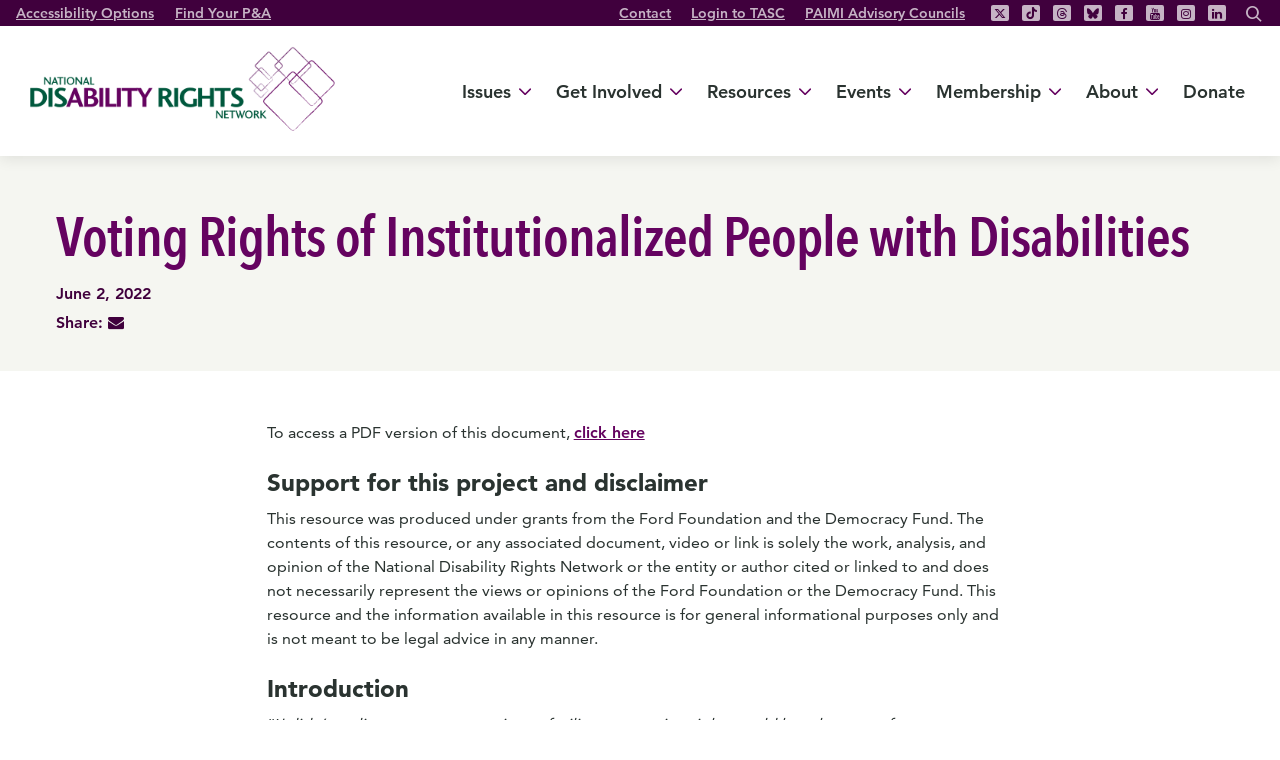

--- FILE ---
content_type: text/html; charset=UTF-8
request_url: https://www.ndrn.org/resource/voting-rights-of-institutionalized-people-with-disabilities/
body_size: 21756
content:

<!DOCTYPE html>

<!--// OPEN HTML //-->
<html lang="en-US" >

<!--// OPEN HEAD //-->
<head>
  
        
      <title>Voting Rights of Institutionalized People with Disabilities - NDRN</title>

      <meta charset="UTF-8"/>
    	      <meta name="viewport" content="width=device-width, initial-scale=1"/>
              <meta name="apple-mobile-web-app-title"
           content="National Disability Rights Network">
            
      <!--// PINGBACK & FAVICON //-->
              <link rel="shortcut icon" href="https://www.ndrn.org/wp-content/smush-webp/2019/03/favicon.png.webp" />
                        
      <meta name="type" content="article"><meta name="author" content="Jack Rosen">
                <meta name="description" content="People with disabilities have the same voting rights as other eligible citizens, whether or not they reside in an…">
        
        
    <script>
/* <![CDATA[ */
window.JetpackScriptData = {"site":{"icon":"","title":"NDRN","host":"unknown","is_wpcom_platform":false}};
/* ]]> */
</script>
<meta name='robots' content='index, follow, max-image-preview:large, max-snippet:-1, max-video-preview:-1' />
	<style>img:is([sizes="auto" i], [sizes^="auto," i]) { contain-intrinsic-size: 3000px 1500px }</style>
	
	<!-- This site is optimized with the Yoast SEO plugin v25.5 - https://yoast.com/wordpress/plugins/seo/ -->
	<link rel="canonical" href="https://www.ndrn.org/resource/voting-rights-of-institutionalized-people-with-disabilities/" />
	<meta property="og:locale" content="en_US" />
	<meta property="og:type" content="article" />
	<meta property="og:title" content="Voting Rights of Institutionalized People with Disabilities - NDRN" />
	<meta property="og:description" content="People with disabilities have the same voting rights as other eligible citizens, whether or not they reside in an institution." />
	<meta property="og:url" content="https://www.ndrn.org/resource/voting-rights-of-institutionalized-people-with-disabilities/" />
	<meta property="og:site_name" content="NDRN" />
	<meta property="article:publisher" content="https://www.facebook.com/NDRNadvocates/" />
	<meta property="article:modified_time" content="2022-06-29T16:58:29+00:00" />
	<meta property="og:image" content="https://www.ndrn.org/wp-content/uploads/2019/03/social-fallback.jpg" />
	<meta property="og:image:width" content="2048" />
	<meta property="og:image:height" content="1153" />
	<meta property="og:image:type" content="image/jpeg" />
	<meta name="twitter:card" content="summary_large_image" />
	<meta name="twitter:site" content="@NDRNadvocates" />
	<meta name="twitter:label1" content="Est. reading time" />
	<meta name="twitter:data1" content="18 minutes" />
	<meta name="twitter:label2" content="Written by" />
	<meta name="twitter:data2" content="Jack Rosen" />
	<script type="application/ld+json" class="yoast-schema-graph">{"@context":"https://schema.org","@graph":[{"@type":"WebPage","@id":"https://www.ndrn.org/resource/voting-rights-of-institutionalized-people-with-disabilities/","url":"https://www.ndrn.org/resource/voting-rights-of-institutionalized-people-with-disabilities/","name":"Voting Rights of Institutionalized People with Disabilities - NDRN","isPartOf":{"@id":"https://www.ndrn.org/#website"},"datePublished":"2022-06-02T15:18:10+00:00","dateModified":"2022-06-29T16:58:29+00:00","inLanguage":"en-US","potentialAction":[{"@type":"ReadAction","target":["https://www.ndrn.org/resource/voting-rights-of-institutionalized-people-with-disabilities/"]}]},{"@type":"WebSite","@id":"https://www.ndrn.org/#website","url":"https://www.ndrn.org/","name":"NDRN","description":"National Disability Rights Network","publisher":{"@id":"https://www.ndrn.org/#organization"},"potentialAction":[{"@type":"SearchAction","target":{"@type":"EntryPoint","urlTemplate":"https://www.ndrn.org/?s={search_term_string}"},"query-input":{"@type":"PropertyValueSpecification","valueRequired":true,"valueName":"search_term_string"}}],"inLanguage":"en-US"},{"@type":"Organization","@id":"https://www.ndrn.org/#organization","name":"National Disability Rights Network","url":"https://www.ndrn.org/","logo":{"@type":"ImageObject","inLanguage":"en-US","@id":"https://www.ndrn.org/#/schema/logo/image/","url":"https://www.ndrn.org/wp-content/uploads/2025/08/NDRN-color-logo-scaled.png","contentUrl":"https://www.ndrn.org/wp-content/uploads/2025/08/NDRN-color-logo-scaled.png","width":2560,"height":722,"caption":"National Disability Rights Network"},"image":{"@id":"https://www.ndrn.org/#/schema/logo/image/"},"sameAs":["https://www.facebook.com/NDRNadvocates/","https://x.com/NDRNadvocates","http://www.youtube.com/user/NDRNadvocates"]}]}</script>
	<!-- / Yoast SEO plugin. -->


<link rel='dns-prefetch' href='//stats.wp.com' />
<link rel='dns-prefetch' href='//fonts.googleapis.com' />
<link href="https://fonts.googleapis.com" rel='preconnect' />
<link href='//fonts.gstatic.com' crossorigin='' rel='preconnect' />
<style id='co-authors-plus-coauthors-style-inline-css'>
.wp-block-co-authors-plus-coauthors.is-layout-flow [class*=wp-block-co-authors-plus]{display:inline}

</style>
<style id='co-authors-plus-avatar-style-inline-css'>
.wp-block-co-authors-plus-avatar :where(img){height:auto;max-width:100%;vertical-align:bottom}.wp-block-co-authors-plus-coauthors.is-layout-flow .wp-block-co-authors-plus-avatar :where(img){vertical-align:middle}.wp-block-co-authors-plus-avatar:is(.alignleft,.alignright){display:table}.wp-block-co-authors-plus-avatar.aligncenter{display:table;margin-inline:auto}

</style>
<style id='co-authors-plus-image-style-inline-css'>
.wp-block-co-authors-plus-image{margin-bottom:0}.wp-block-co-authors-plus-image :where(img){height:auto;max-width:100%;vertical-align:bottom}.wp-block-co-authors-plus-coauthors.is-layout-flow .wp-block-co-authors-plus-image :where(img){vertical-align:middle}.wp-block-co-authors-plus-image:is(.alignfull,.alignwide) :where(img){width:100%}.wp-block-co-authors-plus-image:is(.alignleft,.alignright){display:table}.wp-block-co-authors-plus-image.aligncenter{display:table;margin-inline:auto}

</style>
<link rel='stylesheet' id='mediaelement-css' href='https://www.ndrn.org/wp-includes/js/mediaelement/mediaelementplayer-legacy.min.css' media='all' />
<link rel='stylesheet' id='wp-mediaelement-css' href='https://www.ndrn.org/wp-includes/js/mediaelement/wp-mediaelement.min.css' media='all' />
<style id='jetpack-sharing-buttons-style-inline-css'>
.jetpack-sharing-buttons__services-list{display:flex;flex-direction:row;flex-wrap:wrap;gap:0;list-style-type:none;margin:5px;padding:0}.jetpack-sharing-buttons__services-list.has-small-icon-size{font-size:12px}.jetpack-sharing-buttons__services-list.has-normal-icon-size{font-size:16px}.jetpack-sharing-buttons__services-list.has-large-icon-size{font-size:24px}.jetpack-sharing-buttons__services-list.has-huge-icon-size{font-size:36px}@media print{.jetpack-sharing-buttons__services-list{display:none!important}}.editor-styles-wrapper .wp-block-jetpack-sharing-buttons{gap:0;padding-inline-start:0}ul.jetpack-sharing-buttons__services-list.has-background{padding:1.25em 2.375em}
</style>
<style id='powerpress-player-block-style-inline-css'>


</style>
<link rel='stylesheet' id='spb-frontend-min-css' href='https://www.ndrn.org/wp-content/plugins/socialdriver-framework/includes/page-builder/frontend-assets/css/spb-styles.min.css' media='all' />
<link rel='stylesheet' id='elementor-frontend-css' href='https://www.ndrn.org/wp-content/themes/socialdriver/css/custom-frontend.min.css' media='all' />
<link rel='stylesheet' id='theme-style-css' href='https://www.ndrn.org/wp-content/themes/ndrn-child/css/style.min.css' media='all' />
<link rel='stylesheet' id='fontawesome-v6-style-css' href='https://www.ndrn.org/wp-content/themes/socialdriver/css/fontawesome/css/all.min.css' media='all' />
<link rel='stylesheet' id='fontawesome-v5-compatibility-style-css' href='https://www.ndrn.org/wp-content/themes/socialdriver/css/fontawesome/css/v5-font-face.min.css' media='all' />
<link rel='stylesheet' id='fontawesome-v4-compatibility-style-css' href='https://www.ndrn.org/wp-content/themes/socialdriver/css/fontawesome/css/v4-font-face.min.css' media='all' />
<link rel='stylesheet' id='socialdriver-style-spb-css' href='https://www.ndrn.org/wp-content/themes/socialdriver/css/style-spb.min.css' media='all' />
<link rel='stylesheet' id='redux-google-fonts-sf_socialdriver_options-css' href='https://fonts.googleapis.com/css?family=Source+Sans+Pro%3A400&#038;display=block&#038;ver=1761324396' media='all' />
<link rel='stylesheet' id='ecs-styles-css' href='https://www.ndrn.org/wp-content/plugins/ele-custom-skin/assets/css/ecs-style.css' media='all' />
<link rel='stylesheet' id='elementor-post-17129-css' href='https://www.ndrn.org/wp-content/uploads/elementor/css/post-17129.css' media='all' />
<script src="https://www.ndrn.org/wp-includes/js/jquery/jquery.min.js" id="jquery-core-js"></script>
<script src="https://www.ndrn.org/wp-includes/js/jquery/jquery-migrate.min.js" id="jquery-migrate-js"></script>
<script id="ecs_ajax_load-js-extra">
/* <![CDATA[ */
var ecs_ajax_params = {"ajaxurl":"https:\/\/www.ndrn.org\/wp-admin\/admin-ajax.php","posts":"{\"page\":0,\"resource\":\"voting-rights-of-institutionalized-people-with-disabilities\",\"post_type\":\"resource\",\"name\":\"voting-rights-of-institutionalized-people-with-disabilities\",\"error\":\"\",\"m\":\"\",\"p\":0,\"post_parent\":\"\",\"subpost\":\"\",\"subpost_id\":\"\",\"attachment\":\"\",\"attachment_id\":0,\"pagename\":\"\",\"page_id\":0,\"second\":\"\",\"minute\":\"\",\"hour\":\"\",\"day\":0,\"monthnum\":0,\"year\":0,\"w\":0,\"category_name\":\"\",\"tag\":\"\",\"cat\":\"\",\"tag_id\":\"\",\"author\":\"\",\"author_name\":\"\",\"feed\":\"\",\"tb\":\"\",\"paged\":0,\"meta_key\":\"\",\"meta_value\":\"\",\"preview\":\"\",\"s\":\"\",\"sentence\":\"\",\"title\":\"\",\"fields\":\"all\",\"menu_order\":\"\",\"embed\":\"\",\"category__in\":[],\"category__not_in\":[],\"category__and\":[],\"post__in\":[],\"post__not_in\":[],\"post_name__in\":[],\"tag__in\":[],\"tag__not_in\":[],\"tag__and\":[],\"tag_slug__in\":[],\"tag_slug__and\":[],\"post_parent__in\":[],\"post_parent__not_in\":[],\"author__in\":[],\"author__not_in\":[],\"search_columns\":[],\"ignore_sticky_posts\":false,\"suppress_filters\":false,\"cache_results\":true,\"update_post_term_cache\":true,\"update_menu_item_cache\":false,\"lazy_load_term_meta\":true,\"update_post_meta_cache\":true,\"posts_per_page\":10,\"nopaging\":false,\"comments_per_page\":\"50\",\"no_found_rows\":false,\"order\":\"DESC\"}"};
/* ]]> */
</script>
<script src="https://www.ndrn.org/wp-content/plugins/ele-custom-skin/assets/js/ecs_ajax_pagination.js" id="ecs_ajax_load-js"></script>
<script src="https://www.ndrn.org/wp-content/plugins/ele-custom-skin/assets/js/ecs.js" id="ecs-script-js"></script>
      <script><!--
                function powerpress_pinw(pinw_url){window.open(pinw_url, 'PowerPressPlayer','toolbar=0,status=0,resizable=1,width=460,height=320');	return false;}
        //-->

        // tabnab protection
        window.addEventListener('load', function () {
          // make all links have rel="noopener noreferrer"
          document.querySelectorAll('a[target="_blank"]').forEach(link => {
            link.setAttribute('rel', 'noopener noreferrer');
          });
        });
      </script>
      			<script>
			var ajaxurl = 'https://www.ndrn.org/wp-admin/admin-ajax.php';
			</script>
			<meta name="TagPages" content="1.64"/>

<!--BEGIN: TRACKING CODE MANAGER (v2.5.0) BY INTELLYWP.COM IN HEAD//-->
<!-- Global site tag (gtag.js) - Google Analytics -->
<script async src="https://www.googletagmanager.com/gtag/js?id=UA-24705331-1"></script>
<script>
 window.dataLayer = window.dataLayer || [];
 function gtag(){dataLayer.push(arguments);}
 gtag('js', new Date());

 gtag('config', 'UA-24705331-1');
</script>
<!-- Google Tag Manager -->
<script>(function(w,d,s,l,i){w[l]=w[l]||[];w[l].push({'gtm.start':
new Date().getTime(),event:'gtm.js'});var f=d.getElementsByTagName(s)[0],
j=d.createElement(s),dl=l!='dataLayer'?'&l='+l:'';j.async=true;j.src=
'https://www.googletagmanager.com/gtm.js?id='+i+dl;f.parentNode.insertBefore(j,f);
})(window,document,'script','dataLayer','GTM-W57375M');</script>
<!-- End Google Tag Manager -->
<!--END: https://wordpress.org/plugins/tracking-code-manager IN HEAD//-->	<style>img#wpstats{display:none}</style>
				<script>
			document.documentElement.className = document.documentElement.className.replace('no-js', 'js');
		</script>
				<style>
			.no-js img.lazyload {
				display: none;
			}

			figure.wp-block-image img.lazyloading {
				min-width: 150px;
			}

			.lazyload,
			.lazyloading {
				--smush-placeholder-width: 100px;
				--smush-placeholder-aspect-ratio: 1/1;
				width: var(--smush-placeholder-width) !important;
				aspect-ratio: var(--smush-placeholder-aspect-ratio) !important;
			}

						.lazyload, .lazyloading {
				opacity: 0;
			}

			.lazyloaded {
				opacity: 1;
				transition: opacity 400ms;
				transition-delay: 0ms;
			}

					</style>
		<meta name="generator" content="Elementor 3.30.3; features: additional_custom_breakpoints; settings: css_print_method-external, google_font-enabled, font_display-auto">
<!--[if lt IE 9]><script data-cfasync="false" src="https://www.ndrn.org/wp-content/themes/socialdriver/js/respond.js"></script><script data-cfasync="false" src="https://www.ndrn.org/wp-content/themes/socialdriver/js/html5shiv.js"></script><script data-cfasync="false" src="https://www.ndrn.org/wp-content/themes/socialdriver/js/excanvas.compiled.js"></script><![endif]--><style>
</style>
		<style id="wp-custom-css">
			@media only screen and (-webkit-min-device-pixel-ratio:0) {
.spb-row-container.row_col_equal_heights>.spb_content_element>.container>.row {
flex-wrap: nowrap !important;
}
}
#modal-container .close-container{
	display: none !important;
	visibility: hidden;
}

@media (max-width: 1700px) {
	#voting-pa-col {
	padding-left: 20px;
}
}
@media (max-width: 1080px) {
	#voting-pa-col {
	padding-left: 0px;
}
}

/* body.single-story > ul.social-icons li a:hover i {
  top: 0px;
} */		</style>
		<style title="dynamic-css" class="options-output">body,p{font-family:"Source Sans Pro";line-height:20px;font-weight:400;font-style:normal;font-size:14px;}h1,.impact-text,.impact-text-large{font-family:"Source Sans Pro";line-height:34px;font-weight:400;font-style:normal;font-size:24px;}h2,.blog-item .quote-excerpt{font-family:"Source Sans Pro";line-height:30px;font-weight:400;font-style:normal;font-size:20px;}h3{font-family:"Source Sans Pro";line-height:24px;font-weight:400;font-style:normal;font-size:18px;}h4{font-family:"Source Sans Pro";line-height:20px;font-weight:400;font-style:normal;font-size:16px;}h5{font-family:"Source Sans Pro";line-height:18px;font-weight:400;font-style:normal;font-size:14px;}h6{font-family:"Source Sans Pro";line-height:16px;font-weight:400;font-style:normal;font-size:12px;}#main-nav, #header nav, #vertical-nav nav, .header-9#header-section #main-nav, #overlay-menu nav, #mobile-menu, #one-page-nav li .hover-caption{font-family:"Source Sans Pro";font-weight:400;font-style:normal;font-size:18px;}</style>
  
  <!--[if gte IE 9]>
   <style>
    .gradient {
      filter: none;
    }
   </style>
  <![endif]-->

  <!--// CLOSE HEAD //-->
</head>

<!--// OPEN BODY //-->
<body class="wp-singular resource-template-default single single-resource postid-11526 wp-theme-socialdriver wp-child-theme-ndrn-child minimal-design header-5 header-5-overlay mobile-header-left-logo mhs-tablet-land mh-slideout responsive-fluid product-shadows layout-fullwidth disable-mobile-animations slideout-right swift-framework-v2.5.53 ndrn-child-theme-v2019 elementor-default elementor-kit-6477" >

<div class="mobile-reciteme hidden-xl hidden-lg hidden-md"><a class="reciteme" href="#" role="button" title="Click for accessibility options">Accessibility Options</a></div>





<!--// OPEN #container //-->
<div id="container" class=" clearfix">

  <header id="mobile-header" class="mobile-left-logo clearfix">
<div id="mobile-logo" class="logo-left has-img clearfix">
<a href="https://www.ndrn.org" title="Go to NDRN Home." rel="home">
<img id="mobile-logo-image" src="https://www.ndrn.org/wp-content/uploads/2019/02/logo.png" alt="NDRN" height="110" width="399" srcset="https://www.ndrn.org/wp-content/uploads/2019/02/logo@2x.png 2x" alt="NDRN" />
</a>
</div>
<div class="mobile-header-opts"><a href="#" class="mobile-menu-link menu-bars-link" role="button" aria-label="menu"><span class="menu-bars"></span></a>
</div></header>
        
    		<!--// HEADER //-->
    		<div class="header-wrap full-center full-header-stick page-header-standard">
    			
    			    			
              		  <div id="header-section" class="header-5 clearfix">
    		  	    		    
<header id="header" class="sticky-header fw-header clearfix">
<div class="container container--top-menu"> 
	<div class="row top-row"> 
		<div class="reciteme-wrapper">
			<a class="reciteme" href="#" role="button" title="Click for accessibility options">Accessibility Options</a>
			<a style="padding-left:18px;" href="/about/ndrn-member-agencies/" role="button" title="click for member agencies">Find Your P&A</a>
		</div>	
		<div class="top-menu">
			<nav class="std-menu clearfix" aria-label="utility navigation">
<div class="menu-utility-navigation-container"><ul id=menu-utility-navigation-1 class=menu role="menu"><li class="menu-item-198 menu-item menu-item-type-post_type menu-item-object-page" role="menuitem" itemscope itemtype="http://www.schema.org/SiteNavigationElement"><a title="Contact" href="https://www.ndrn.org/contact/" data-postid="59" itemprop="url"><span class="menu-item-text">Contact</span></a></li>
<li class="menu-item-199 menu-item menu-item-type-custom menu-item-object-custom" role="menuitem" itemscope itemtype="http://www.schema.org/SiteNavigationElement"><a title="Login to TASC" target="_blank" href="https://www.tascnow.com/tasc/" data-postid="199" itemprop="url"><span class="menu-item-text">Login to TASC</span></a></li>
<li class="menu-item-200 menu-item menu-item-type-custom menu-item-object-custom" role="menuitem" itemscope itemtype="http://www.schema.org/SiteNavigationElement"><a title="PAIMI Advisory Councils" target="_blank" href="http://paimiac.ndrn.org/" data-postid="200" itemprop="url"><span class="menu-item-text">PAIMI Advisory Councils</span></a></li>
</ul></div></nav>
		</div>
		<div class="header-right">
				<nav id="social-icons-navigation" class="social-icons standard clearfix" aria-label="social channels main menu">
		<ul itemscope itemtype="http://schema.org/Organization">
			<li class="website"><link itemprop="url" href="https://www.ndrn.org"></li>
					<li class="twitter">
				<a itemprop="sameAs" href="https://www.twitter.com/NDRNadvocates" target="_blank" title="Go to NDRN Twitter Channel."><span class="accessibility-text">Twitter Channel</span><i class="fa-brands fa-x-twitter" aria-hidden="true"></i></a>
			</li>
		 
					<li class="tiktok" role="menuitem">
				<a itemprop="sameAs" href="https://tiktok.com/@ndrnadvocates" target="_blank" title="Go to NDRN TikTok Channel."><span class="accessibility-text">TikTok Channel</span><i class="fa-brands fa-tiktok" aria-hidden="true"></i></a>
			</li>
					<li class="threads" role="menuitem">
				<a itemprop="sameAs" href="https://threads.com/@ndrnadvocates" target="_blank" title="Go to NDRN Threads Channel."><span class="accessibility-text">Threads Channel</span><i class="fa-brands fa-threads" aria-hidden="true"></i></a>
			</li>
							<li class="bluesky">
				<a itemprop="sameAs" href="https://bsky.app/profile/ndrnadvocates" target="_blank" title="Go to NDRN Bluesky Channel."><span class="accessibility-text">Bluesky Channel</span><i class="fa-brands fa-bluesky" aria-hidden="true"></i></a>
			</li>
		 
					<li class="facebook">
				<a itemprop="sameAs" href="https://www.facebook.com/NDRNadvocates/" target="_blank" title="Go to NDRN Facebook Profile."><span class="accessibility-text">Facebook Profile</span><i class="fa-brands fa-facebook" aria-hidden="true"></i></a>
			</li>
							<li class="youtube">
				<a itemprop="sameAs" href="https://www.youtube.com/user/NDRNadvocates" target="_blank" title="Go to NDRN YouTube Channel."><span class="accessibility-text">YouTube Channel</span><i class="fa-brands fa-youtube" aria-hidden="true"></i></a>
			</li>
							<li class="instagram">
				<a itemprop="sameAs" href="https://instagram.com/NDRNadvocates" target="_blank" title="Go to NDRN Instagram Profile."><span class="accessibility-text">Instagram Profile</span><i class="fa-brands fa-instagram" aria-hidden="true"></i></a>
			</li>
							<li class="linkedin">
				<a itemprop="sameAs" href="https://www.linkedin.com/company/national-disability-rights-network" target="_blank" title="Go to NDRN Linkedin Profile."><span class="accessibility-text">Linkedin Profile</span><i class="fa-brands fa-linkedin-in" aria-hidden="true"></i></a>
			</li>
																																		
		</ul>
	</nav>
	
<div class="search-form-container social-search">
<div class="menu-search parent">
	<a href="#" class="header-search-link-alt" title="Search this site" role="button"><span class="accessibility-text">Search this site</span><i class="ss-search" aria-hidden="true"></i></a>
	<div class="ajax-search-wrap" data-ajaxurl="https://www.ndrn.org/wp-admin/admin-ajax.php">
		<form method="get" class="ajax-search-form" action="https://www.ndrn.org">
			<input type="search" placeholder="Search" name="s" autocomplete="off">
			<button type="submit" class="search-icon-position" title="Submit site search"><span class="accessibility-text">Submit site search</span><i class="ss-search" aria-hidden="true"></i></button>
		</form>
	</div>
</div></div>
		</div>
	</div>
</div>
<div class="container container--bottom-menu"> 

	<div class="row bottom-row"> 
			
			<div id="logo" class="col-sm-5 logo-left has-img clearfix">
<a href="https://www.ndrn.org" title="Go to NDRN Home." rel="home">
<img id="logo-image" src="https://www.ndrn.org/wp-content/uploads/2019/02/logo.png" alt="NDRN" height="110" width="399" srcset="https://www.ndrn.org/wp-content/uploads/2019/02/logo@2x.png 2x" alt="NDRN" />
</a>
</div>

			<nav id="main-navigation" class="std-menu clearfix" aria-label="main navigation">
<div class="menu-main-menu-container"><ul id=menu-main-menu-1 class=menu role="menu"><li class="menu-item-1394 menu-item menu-item-type-custom menu-item-object-custom menu-item-has-children sf-std-menu" role="menuitem" itemscope itemtype="http://www.schema.org/SiteNavigationElement"><a href="#" aria-expanded="false" aria-haspopup="true" data-postid="1394" itemprop="url"><span itemprop="name">Issues</span></a>
<ul class="sub-menu">
	<li class="menu-item-172 menu-item menu-item-type-post_type menu-item-object-page sf-std-menu" role="menuitem" itemscope itemtype="http://www.schema.org/SiteNavigationElement"><a title="ADA and Civil Rights" href="https://www.ndrn.org/issues/ada-civil-rights/" data-postid="38" itemprop="url">ADA &amp; Civil Rights</a></li>
	<li class="menu-item-1283 menu-item menu-item-type-post_type menu-item-object-page sf-std-menu" role="menuitem" itemscope itemtype="http://www.schema.org/SiteNavigationElement"><a href="https://www.ndrn.org/issues/census/" data-postid="1281" itemprop="url">Census</a></li>
	<li class="menu-item-173 menu-item menu-item-type-post_type menu-item-object-page sf-std-menu" role="menuitem" itemscope itemtype="http://www.schema.org/SiteNavigationElement"><a title="Community Integration" href="https://www.ndrn.org/issues/community-integration/" data-postid="39" itemprop="url">Community Integration</a></li>
	<li class="menu-item-175 menu-item menu-item-type-post_type menu-item-object-page sf-std-menu" role="menuitem" itemscope itemtype="http://www.schema.org/SiteNavigationElement"><a title="Education" href="https://www.ndrn.org/issues/education/" data-postid="41" itemprop="url">Education</a></li>
	<li class="menu-item-176 menu-item menu-item-type-post_type menu-item-object-page sf-std-menu" role="menuitem" itemscope itemtype="http://www.schema.org/SiteNavigationElement"><a title="Fires, Disasters &#038; Emergencies" href="https://www.ndrn.org/issues/fires-disasters-emergencies/" data-postid="43" itemprop="url">Fires, Disasters &#038; Emergencies</a></li>
	<li class="menu-item-178 menu-item menu-item-type-post_type menu-item-object-page sf-std-menu" role="menuitem" itemscope itemtype="http://www.schema.org/SiteNavigationElement"><a title="Employment" href="https://www.ndrn.org/issues/employment/" data-postid="45" itemprop="url">Employment</a></li>
	<li class="menu-item-1352 menu-item menu-item-type-post_type menu-item-object-page sf-std-menu" role="menuitem" itemscope itemtype="http://www.schema.org/SiteNavigationElement"><a href="https://www.ndrn.org/issues/funding/" data-postid="1350" itemprop="url">Funding</a></li>
	<li class="menu-item-179 menu-item menu-item-type-post_type menu-item-object-page sf-std-menu" role="menuitem" itemscope itemtype="http://www.schema.org/SiteNavigationElement"><a title="Hate Incidents" href="https://www.ndrn.org/issues/hate-incidents/" data-postid="46" itemprop="url">Hate Incidents</a></li>
	<li class="menu-item-9081 menu-item menu-item-type-post_type menu-item-object-page sf-std-menu" role="menuitem" itemscope itemtype="http://www.schema.org/SiteNavigationElement"><a href="https://www.ndrn.org/issues/health-care/" data-postid="8999" itemprop="url">Health Care</a></li>
	<li class="menu-item-6966 menu-item menu-item-type-post_type menu-item-object-page sf-std-menu" role="menuitem" itemscope itemtype="http://www.schema.org/SiteNavigationElement"><a href="https://www.ndrn.org/issues/housing/" data-postid="6960" itemprop="url">Housing</a></li>
	<li class="menu-item-779 menu-item menu-item-type-post_type menu-item-object-page sf-std-menu" role="menuitem" itemscope itemtype="http://www.schema.org/SiteNavigationElement"><a title="Justice System" href="https://www.ndrn.org/issues/justice-system/" data-postid="40" itemprop="url">Justice System</a></li>
	<li class="menu-item-180 menu-item menu-item-type-post_type menu-item-object-page sf-std-menu" role="menuitem" itemscope itemtype="http://www.schema.org/SiteNavigationElement"><a title="Mental Health" href="https://www.ndrn.org/issues/mental-health/" data-postid="48" itemprop="url">Mental Health</a></li>
	<li class="menu-item-2458 menu-item menu-item-type-post_type menu-item-object-page sf-std-menu" role="menuitem" itemscope itemtype="http://www.schema.org/SiteNavigationElement"><a href="https://www.ndrn.org/issues/representative-payees/" data-postid="1874" itemprop="url">Representative Payees</a></li>
	<li class="menu-item-1331 menu-item menu-item-type-post_type menu-item-object-page sf-std-menu" role="menuitem" itemscope itemtype="http://www.schema.org/SiteNavigationElement"><a href="https://www.ndrn.org/issues/self-determination/" data-postid="1260" itemprop="url">Self-Determination</a></li>
	<li class="menu-item-1355 menu-item menu-item-type-post_type menu-item-object-page sf-std-menu" role="menuitem" itemscope itemtype="http://www.schema.org/SiteNavigationElement"><a href="https://www.ndrn.org/issues/transportation/" data-postid="1353" itemprop="url">Transportation</a></li>
	<li class="menu-item-182 menu-item menu-item-type-post_type menu-item-object-page sf-std-menu" role="menuitem" itemscope itemtype="http://www.schema.org/SiteNavigationElement"><a title="Veterans" href="https://www.ndrn.org/issues/veterans/" data-postid="49" itemprop="url">Veterans</a></li>
	<li class="menu-item-6527 menu-item menu-item-type-post_type menu-item-object-page sf-std-menu" role="menuitem" itemscope itemtype="http://www.schema.org/SiteNavigationElement"><a href="https://www.ndrn.org/voting/" data-postid="6120" itemprop="url">Voting</a></li>
</ul>
</li>
<li class="menu-item-6968 menu-item menu-item-type-custom menu-item-object-custom menu-item-has-children sf-std-menu" role="menuitem" itemscope itemtype="http://www.schema.org/SiteNavigationElement"><a href="#" aria-expanded="false" aria-haspopup="true" data-postid="6968" itemprop="url"><span itemprop="name">Get Involved</span></a>
<ul class="sub-menu">
	<li class="menu-item-171 menu-item menu-item-type-post_type menu-item-object-page sf-std-menu" role="menuitem" itemscope itemtype="http://www.schema.org/SiteNavigationElement"><a title="Take Action" href="https://www.ndrn.org/take-action/" data-postid="33" itemprop="url">Take Action</a></li>
	<li class="menu-item-6528 menu-item menu-item-type-post_type menu-item-object-page sf-std-menu" role="menuitem" itemscope itemtype="http://www.schema.org/SiteNavigationElement"><a title="Register to Vote" href="https://www.ndrn.org/voting/" data-postid="6120" itemprop="url">Register to Vote</a></li>
</ul>
</li>
<li class="menu-item-6969 menu-item menu-item-type-custom menu-item-object-custom menu-item-has-children sf-std-menu" role="menuitem" itemscope itemtype="http://www.schema.org/SiteNavigationElement"><a href="#" aria-expanded="false" aria-haspopup="true" data-postid="6969" itemprop="url"><span itemprop="name">Resources</span></a>
<ul class="sub-menu">
	<li class="menu-item-184 menu-item menu-item-type-post_type menu-item-object-page sf-std-menu" role="menuitem" itemscope itemtype="http://www.schema.org/SiteNavigationElement"><a title="Get the Latest News" href="https://www.ndrn.org/resources/" data-postid="34" itemprop="url">The Latest News</a></li>
	<li class="menu-item-16823 menu-item menu-item-type-post_type menu-item-object-page sf-std-menu" role="menuitem" itemscope itemtype="http://www.schema.org/SiteNavigationElement"><a href="https://www.ndrn.org/issues/ndr/" data-postid="16807" itemprop="url">National Disability Radio</a></li>
	<li class="menu-item-9493 menu-item menu-item-type-post_type menu-item-object-page sf-std-menu" role="menuitem" itemscope itemtype="http://www.schema.org/SiteNavigationElement"><a href="https://www.ndrn.org/reports/" data-postid="9468" itemprop="url">Reports</a></li>
	<li class="menu-item-196 menu-item menu-item-type-post_type menu-item-object-page sf-std-menu" role="menuitem" itemscope itemtype="http://www.schema.org/SiteNavigationElement"><a title="In The Courts" href="https://www.ndrn.org/resources/in-the-courts/" data-postid="195" itemprop="url">In The Courts</a></li>
	<li class="menu-item-10265 menu-item menu-item-type-post_type menu-item-object-page sf-std-menu" role="menuitem" itemscope itemtype="http://www.schema.org/SiteNavigationElement"><a title="Accessibility Guidelines" href="https://www.ndrn.org/accessibility-guidelines/" data-postid="10263" itemprop="url">Accessibility Guidelines</a></li>
</ul>
</li>
<li class="menu-item-6972 menu-item menu-item-type-custom menu-item-object-custom menu-item-has-children sf-std-menu" role="menuitem" itemscope itemtype="http://www.schema.org/SiteNavigationElement"><a href="#" aria-expanded="false" aria-haspopup="true" data-postid="6972" itemprop="url"><span itemprop="name">Events</span></a>
<ul class="sub-menu">
	<li class="menu-item-185 menu-item menu-item-type-post_type menu-item-object-page sf-std-menu" role="menuitem" itemscope itemtype="http://www.schema.org/SiteNavigationElement"><a title="Upcoming Events" href="https://www.ndrn.org/events/" data-postid="35" itemprop="url">Upcoming</a></li>
</ul>
</li>
<li class="menu-item-6970 menu-item menu-item-type-custom menu-item-object-custom menu-item-has-children sf-std-menu" role="menuitem" itemscope itemtype="http://www.schema.org/SiteNavigationElement"><a href="#" aria-expanded="false" aria-haspopup="true" data-postid="6970" itemprop="url"><span itemprop="name">Membership</span></a>
<ul class="sub-menu">
	<li class="menu-item-6971 menu-item menu-item-type-post_type menu-item-object-page sf-std-menu" role="menuitem" itemscope itemtype="http://www.schema.org/SiteNavigationElement"><a title="Our Members" href="https://www.ndrn.org/about/ndrn-member-agencies/" data-postid="56" itemprop="url">Our Members</a></li>
	<li class="menu-item-940 menu-item menu-item-type-post_type menu-item-object-page sf-std-menu" role="menuitem" itemscope itemtype="http://www.schema.org/SiteNavigationElement"><a title="Become a Member" href="https://www.ndrn.org/membership/" data-postid="52" itemprop="url">Become a Member</a></li>
	<li class="menu-item-941 menu-item menu-item-type-post_type menu-item-object-page sf-std-menu" role="menuitem" itemscope itemtype="http://www.schema.org/SiteNavigationElement"><a title="Membership Services" href="https://www.ndrn.org/membership/membership-benefits/" data-postid="662" itemprop="url">Membership Benefits</a></li>
</ul>
</li>
<li class="menu-item-6974 menu-item menu-item-type-custom menu-item-object-custom menu-item-has-children sf-std-menu" role="menuitem" itemscope itemtype="http://www.schema.org/SiteNavigationElement"><a href="#" aria-expanded="false" aria-haspopup="true" data-postid="6974" itemprop="url"><span itemprop="name">About</span></a>
<ul class="sub-menu">
	<li class="menu-item-190 menu-item menu-item-type-post_type menu-item-object-page sf-std-menu" role="menuitem" itemscope itemtype="http://www.schema.org/SiteNavigationElement"><a title="Who We Are" href="https://www.ndrn.org/about/" data-postid="37" itemprop="url">Who We Are</a></li>
	<li class="menu-item-193 menu-item menu-item-type-post_type menu-item-object-page sf-std-menu" role="menuitem" itemscope itemtype="http://www.schema.org/SiteNavigationElement"><a title="Our Members" href="https://www.ndrn.org/about/ndrn-member-agencies/" data-postid="56" itemprop="url">Our Members</a></li>
	<li class="menu-item-192 menu-item menu-item-type-post_type menu-item-object-page sf-std-menu" role="menuitem" itemscope itemtype="http://www.schema.org/SiteNavigationElement"><a title="Staff and Leadership" href="https://www.ndrn.org/about/staff-leadership/" data-postid="54" itemprop="url">Staff &#038; Leadership</a></li>
	<li class="menu-item-191 menu-item menu-item-type-post_type menu-item-object-page sf-std-menu" role="menuitem" itemscope itemtype="http://www.schema.org/SiteNavigationElement"><a title="Board of Directors" href="https://www.ndrn.org/about/board-of-directors/" data-postid="55" itemprop="url">Board of Directors</a></li>
	<li class="menu-item-194 menu-item menu-item-type-post_type menu-item-object-page sf-std-menu" role="menuitem" itemscope itemtype="http://www.schema.org/SiteNavigationElement"><a title="Employment Opportunities" href="https://www.ndrn.org/about/careers/" data-postid="57" itemprop="url">Careers</a></li>
</ul>
</li>
<li class="menu-item-2291 menu-item menu-item-type-post_type menu-item-object-page sf-std-menu" role="menuitem" itemscope itemtype="http://www.schema.org/SiteNavigationElement"><a title="Donate" href="https://www.ndrn.org/donate/" data-postid="58" itemprop="url"><span itemprop="name">Donate</span></a></li>
</ul></div></nav>
			
		</div> <!-- CLOSE .row --> 
	</div> <!-- CLOSE .container --> 
	</header>    		        		  </div>
    		  
    		  
    		  
    		</div>

    		
  <!--// OPEN #main-container //-->
  <main id="main-container" class="clearfix">

        <div class="page-heading clearfix " >
                  <div class="container">
                                    
                      <div class="heading-text">
          
            
            
              

              
              <h1 class="entry-title" >Voting Rights of Institutionalized People with Disabilities</h1>
              
              
            
          </div> <!-- .heading-text -->
           
            <div class="details">
              <div class="details--date">
                <span>June 2, 2022</span>
              </div>
            </div>
            <div class="social-sharing">
 <span class="share-label">Share:</span>
 <a class="share-icon share-icon--email" href="mailto:?body=Voting Rights of Institutionalized People with Disabilities%20https://www.ndrn.org/resource/voting-rights-of-institutionalized-people-with-disabilities/" target="_self"><i class="fa fa-envelope"></i></a>
</div>            
                    
                      </div> <!-- .container -->
                        </div> <!-- .page-heading -->
      


  
    
    <!-- OPEN article -->
    <article class="clearfix single-post-standard post-11526 resource type-resource status-publish topics-voting resource-category-publication" id="11526" itemscope itemtype="http://schema.org/Article">

      	    
	    <div class="article-meta hide">
	    	<div itemprop="headline">Voting Rights of Institutionalized People with Disabilities</div>
	    	<time itemprop="datePublished" datetime="2022-06-02">June 2, 2022</time>
	    		    	<img itemprop="image" src="" alt=""/>
	    		    </div>
	    
	  <header class="article-heading hidden-hatom">
  <div class="container">
    <div class="entry-title" itemprop="name">Voting Rights of Institutionalized People with Disabilities</div>
  </div>
</header>
      <section class="page-content clearfix container">

        
        <div class="content-wrap col-md-8 col-md-offset-2 clearfix" itemprop="articleBody">

          <p>To access a PDF version of this document, <a href="https://www.ndrn.org/wp-content/uploads/2022/06/Voting-in-Long-Term-Care-Facilities-clean-2022-05-25-Copy.pdf">click here</a></p>
<h4><strong>Support for this project and disclaimer</strong></h4>
<p>This resource was produced under grants from the Ford Foundation and the Democracy Fund. The contents of this resource, or any associated document, video or link is solely the work, analysis, and opinion of the National Disability Rights Network or the entity or author cited or linked to and does not necessarily represent the views or opinions of the Ford Foundation or the Democracy Fund. This resource and the information available in this resource is for general informational purposes only and is not meant to be legal advice in any manner.</p>
<h4><strong>Introduction</strong></h4>
<p>“’<em>I didn’t realize once you come into a facility, your voting rights could be taken away from you … my vote may not have made a difference, but dear God give me the opportunity to vote; that should have been my decision’ and not the facility’s.</em>” Nursing facility resident in Virginia Beach, VA.<a href="#_ftn1" name="_ftnref1">[1]</a></p>
<p>People with disabilities have the same voting rights as other eligible citizens, whether or not they reside in an institution. Most citizens of the United States are eligible to vote if: they turn 18 years old on or before Election Day; meet their state’s residency requirements; and are registered to vote. In general, the only categories of people who are disqualified from voting are some people with felony convictions and people who are legally determined to lack “mental capacity.”<a href="#_ftn2" name="_ftnref2">[2]</a></p>
<p>When eligible to vote, institutionalized people with disabilities are entitled to help to participate in the voting process. This fact sheet explains the general rights of people who live or are placed in institutions to vote and to get help to do so. Since laws in every state vary, it will be important to get answers to specific questions from someone who is knowledgeable about your state.</p>
<p>Helping all eligible people to exercise their right to vote is an important national priority. State Protection and Advocacy (P&amp;A) agencies receive funding through the federal Help America Vote Act specifically to assist people with disabilities to vote. You can <a href="https://www.ndrn.org/about/ndrn-member-agencies/">contact the P&amp;A in your state</a> to learn more about your state laws and ways the P&amp;A can help make sure people with disabilities are able to vote.</p>
<h4><strong>What is an institution?</strong></h4>
<p>There are many types of institutions and many ways of defining the term. In this fact sheet, unless stated otherwise, the word “institution” includes: nursing facilities and nursing homes, assisted living, state institutions for people with developmental or psychiatric disabilities, Intermediate Care Facilities (ICF) or group homes, locked psychiatric facilities including Institutions for Mental Disease, veterans’ homes, and jails and prisons.</p>
<p>This fact sheet does not address rules about voting for people who have an unexpected acute hospitalization close to Election Day. For more information on each state’s rules for getting an emergency absentee ballot due to hospitalization, go to the website <a href="https://www.patientvoting.com/">Patient Voting.</a></p>
<h4><strong>Can people who are institutionalized vote?</strong></h4>
<p>Unless they are legally determined to be ineligible to vote, people who live or are placed in institutions have the same right as other citizens to vote. This generally includes the right to vote using the method they choose (such as absentee or in person), and with the assistance they need. For more information on the types of help or “accommodations” that may assist certain people with mental disabilities, see <a href="https://www.ndrn.org/resource/voting-accommodations-for-people-with-mental-disabilities/#_ftn2">NDRN’s publication on voting accommodations for people with mental disabilities</a>.</p>
<p>Generally speaking, the only categories of people who can legally have their voting rights taken away are people who are determined by a court to lack “mental capacity”<a href="#_ftn3" name="_ftnref3">[3]</a> and some people with felony convictions.<a href="#_ftn4" name="_ftnref4">[4]</a> There may be some differences in how people are able to vote, however, depending on state rules about the kind of institution they are in. For instance, eligible voters who are committed to a locked institution or in jail or prison may not have the choice to go to a polling place but should still be assisted to vote in other ways.</p>
<h4><strong>Are there laws that protect the right to vote for people who are institutionalized?</strong></h4>
<p>In addition to protections under the U.S. and state constitutions, a number of laws have sought to ensure that people with disabilities can exercise their right to vote on an equal basis with other citizens. These include:</p>
<ul>
<li>Federal disability rights laws:
<ul>
<li><strong>Americans with Disabilities Act of 1990 (ADA), </strong>which requires that all parts of voting<a href="#_ftn5" name="_ftnref5">[5]</a> be accessible to people with disabilities and that voters with disabilities in both public and privately-funded institutions receive “reasonable accommodations.”<a href="#_ftn6" name="_ftnref6">[6]</a></li>
<li><strong>Section 504 of the Rehabilitation Act of 1973 (Section 504)</strong>, which generally provides the same protections as the ADA from programs or activities receiving federal financial assistance.<a href="#_ftn7" name="_ftnref7">[7]</a></li>
</ul>
</li>
<li>Federal voting rights laws:
<ul>
<li><strong>Voting Rights Act of 1965</strong>, which gives people with disabilities a right to receive assistance in voting from someone of their choice (except for their employer or union representative).<a href="#_ftn8" name="_ftnref8">[8]</a></li>
<li><strong>Voting Accessibility for the Elderly and Handicapped Act of 1984</strong> (VAEHA), which requires that polling places and registration facilities be accessible.<a href="#_ftn9" name="_ftnref9">[9]</a></li>
<li>The <strong>National Voter Registration Act of 1993 (NVRA)</strong> which is intended to increase the voter registration of people with disabilities by requiring agencies that primarily serve people with disabilities to offer their clients the opportunity to register to vote and provide assistance in registering.<a href="#_ftn10" name="_ftnref10">[10]</a></li>
<li><strong>Help America Vote Act of 2002 (HAVA)</strong>, which requires states to make voting systems accessible “in a manner that provides the same opportunity to people with disabilities for access and participation” as is provided to non-disabled voters.<a href="#_ftn11" name="_ftnref11">[11]</a></li>
</ul>
</li>
<li>State anti-discrimination and election laws.</li>
</ul>
<p>In addition to these federal laws, there are federal and state regulations that set forth general and specific rights of people who reside in certain types of institutions. Even if residents’ legal rights do not mention voting, other legal rights they have should enable them to vote, such as the right to communicate with people and receive visitors, the right to receive and send mail, etc.</p>
<p>For example, people who live in nursing facilities funded by Medicaid or Medicare have rights that include the right to be free from discrimination, to communicate, and to receive mail. During the COVID pandemic, the Centers for Medicare and Medicaid Services (CMS) issued a <a href="https://www.cms.gov/files/document/qso-21-02-nh.pdf">Memorandum affirming the right of nursing facility residents to vote</a>.<a href="#_ftn12" name="_ftnref12">[12]</a> The Memorandum stated that a “resident’s rights, including the right to vote, must not be impeded in any way by the nursing home and its facility staff.” The Memorandum also made clear that nursing facilities are required to help and support residents to vote, including helping them to register, to request and return an absentee ballot, to fill out a ballot with the help of the person they choose (subject to applicable restrictions), or to go to a polling location or drop-box.</p>
<h4><strong>What are the ways that eligible institutionalized people can vote and get help in the voting process? </strong></h4>
<p>People with disabilities are entitled to meaningful access to public programs, such as voting; in other words, people with disabilities should have “an opportunity to participate in voting that is equal to that afforded others.”<a href="#_ftn13" name="_ftnref13">[13]</a> Eligible voters who are institutionalized should be able to:</p>
<ul>
<li><u>Get information about the voting process and options</u>: Residents of institutions have a right to information about registration and voting requirements, timelines, candidates and issues, and methods of This includes getting information in a manner that is accessible to them, including in alternative formats, their preferred language, and plain language or easy read materials.</li>
<li><u>Vote at a polling place</u>: Residents should be permitted to leave the institution independently or get transportation assistance from staff or others to go vote at the polls (unless the terms of their commitment prohibit this).</li>
<li><u>Vote absentee</u>: Residents at all types of institutions have a right to receive and send mail, including mail (absentee) ballots.</li>
<li><u>Choose other voting options as available</u>: Some states and localities have programs such as mobile voting, polling places set up in nursing facilities, visits by election officials, and curbside voting. Residents should not be required to use these options if they do not prefer to.</li>
<li><u>Get help with the voting process</u>: Residents have a right to receive help in the voting process from a person they choose (except their employer or union representative) in all parts of the voting process, including updating their address, getting acceptable identification, registering to vote, understanding voting choices, and casting a ballot either in person or absentee.<a href="#_ftn14" name="_ftnref14">[14]</a></li>
</ul>
<h4><strong>Who can help an institutionalized voter to vote?</strong></h4>
<p>Section 208 of the Voting Rights Act entitles people with disabilities to get help in the voting process by the person they choose, except for their “employer or agent of that employer or officer or agent of the voter’s union<em>.”</em><a href="#_ftn15" name="_ftnref15">[15]</a> The ADA similarly allows people to choose the person who will help them vote as a reasonable accommodation or modification of rules and practices.<a href="#_ftn16" name="_ftnref16">[16]</a></p>
<p>Many people choose to rely on family members to help them, and in some states, designated election officials visit institutions to help people vote. Institutionalized voters should not be required to depend on family members or be limited to getting help from election officials. If they choose to get help from a friend, facility staff, another resident, long-term care ombudsman, poll worker, or outside group, they should be able to do so. Be aware, however, of any state laws that limit these options, even if these limitations might be illegal. For example, in Louisiana and North Carolina, nursing facility staff are not permitted to help residents vote.<a href="#_ftn17" name="_ftnref17">[17]</a> Some states limit the type of assistance certain individuals or outside groups can provide, or the number of people they can assist.<a href="#_ftn18" name="_ftnref18">[18]</a></p>
<h4><strong>What are the barriers that people who are institutionalized face in getting help to vote?</strong></h4>
<p>Many institutionalized people need help to vote in a variety of ways, either due to their disability or their circumstances. Due to legal and practical obstacles, many eligible voters are denied the right to vote in the manner they choose with the help they need.</p>
<p>Some states have passed laws that apply to all voters but may make it especially difficult for institutionalized people to vote. These include voter identification or absentee ballot requirements including witness or signature matching rules. During the COVID pandemic, when institutions were on lockdown and visitors were prohibited, many state rules changed for the 2020 election cycle—voting became easier and safer for many people, but not for institutionalized people.<a href="#_ftn19" name="_ftnref19">[19]</a> In 2021 and 2022, most states have passed or proposed changes to their voting laws in ways that could affect people living in institutions; you can <a href="https://www.ndrn.org/about/ndrn-member-agencies/">contact the P&amp;A in your state</a> to find out about any changes in your state laws.</p>
<p>Some states have passed laws that illegally and specifically limit access to voting for people who reside in institutions. These laws can be challenged in court in an individual or systemic lawsuit. For example, a North Carolina law that prohibits nursing facility staff from assisting facility residents to complete their ballot was challenged in 2020 by a blind resident who requested that staff help him fill out his absentee ballot because his wife, who normally helped him, was not able to visit him due to the pandemic.<a href="#_ftn20" name="_ftnref20">[20]</a>  The court made an exception to the state law but only for the plaintiff, finding that the state law denied the plaintiff meaningful access to the ballot, in violation of the ADA and Section 504 as applied to him.<a href="#_ftn21" name="_ftnref21">[21]</a>  The court also found that the state statute violated Section 208 of the Voting Rights Act because it didn&#8217;t allow the resident to have the person of his choice help him complete his absentee ballot.<a href="#_ftn22" name="_ftnref22">[22]</a></p>
<p>There are also many common practices and circumstances that prevent institutionalized people from voting. Family members and facility staff may make assumptions about whether an individual has the capacity to vote, which they are not legally permitted to do. In addition, people living in congregate settings may have limited privacy to discuss their voting preferences or complete a ballot. They are often isolated from people and information outside the facility, which means that they lack access to news, campaign information, and opportunities to discuss voting preferences with others. Many people who are institutionalized may not be aware of an election, know that they have options for how to vote, or realize that there are accommodations available to help them with the voting process. Even if voting assistance is provided upon request, many eligible voters will still miss out on the opportunity if they are not offered information and assistance.</p>
<h4><strong>Can an institutionalized person be prevented from voting based on the fact that they live or are placed in a facility?</strong></h4>
<p>No. People who are institutionalized may not be prevented from voting based on where they live or the conditions of their confinement (unless the right to vote has been legally removed by a court). Eligible institutionalized voters with disabilities are entitled to cast a ballot without having their eligibility or competency questioned by election officials, facility staff, or family members.<a href="#_ftn23" name="_ftnref23">[23]</a> Lawsuits filed in several states have successfully challenged attempts to deny the right to vote to people based on their placement or residence in state hospitals and other facilities, requiring instead a particularized showing of incompetence.<a href="#_ftn24" name="_ftnref24">[24]</a> People can cast something called a “provisional ballot” if their competency is challenged by election officials or poll workers.<a href="#_ftn25" name="_ftnref25">[25]</a></p>
<p>In addition to illegal or improper curtailment of voting rights due to perceived lack of competence, institutionalized people may also be disenfranchised due to a lack of access to a ballot or to the polls. In one case, residents of a state psychiatric hospital in New York were almost prevented from voting because their privileges to leave the facility had been taken away for failure to comply with hospital rules. Hospital staff did not attempt to obtain absentee ballots to enable them to vote. After a resident contacted advocates for help, the hospital eventually agreed to take the residents to the polling place to vote.<a href="#_ftn26" name="_ftnref26">[26]</a> In another case, a voter was placed in a psychiatric hospital before Election Day and requested an absentee ballot, which did not arrive in time to meet the mailing deadline. Attorneys at Disability Rights Ohio, the protection and advocacy agency (P&amp;A), immediately filed a lawsuit and the court ordered her ballot to be counted even though it was received late.<a href="#_ftn27" name="_ftnref27">[27]</a></p>
<h4><strong>What about the possibility of a resident being a victim of fraud or manipulation?</strong></h4>
<p>It is important to remember that actual fraud is punishable and the individuals who commit fraud are the ones who should be punished.  Preemptively punishing voters with disabilities by disenfranchising them not only fails to solve any real or perceived problem, but as a violation of their constitutional rights, should never be considered an acceptable solution.</p>
<p>While concerns about “election security” and voter fraud have dominated discussions about voting rights, the fact remains instances of actual fraud in the general population are extremely rare and incidents of fraud involving people in institutions are negligible. In addition to outright criminal activity, for instance, where facility staff falsify and submit residents’ ballots, there are also concerns that people who have cognitive or mental impairments, or those subject to influence by family or staff who they depend on, will have their voting preferences manipulated. These concerns have been raised primarily with respect to the use of absentee ballots, as it is more difficult to detect fraudulent actions that occur outside of the polling place.</p>
<p>A better approach is to ensure that institutionalized voters have access to information and assistance to ensure that they can vote equally to other voters with and without disabilities.  For more discussion voters with mental disabilities, see NDRN’s publication <a href="https://www.ndrn.org/resource/voting-accommodations-for-people-with-mental-disabilities/">Voting Accommodations for People with Mental Disabilities</a>.</p>
<h4><strong>How can advocates help institutionalized people access their right to vote?</strong></h4>
<p>When people with disabilities are institutionalized, voting may not be a primary concern and may be overlooked even as election season approaches. Advocates can play an important role in providing information and training to voters in institutional settings, as well as families, facility staff, and election officials about their role in assisting people to register and vote.</p>
<p>In addition to protection and advocacy agencies, who can access institutions where people with disabilities live in order to provide information and training, and monitor access to voting for residents, many other organizations can provide trainings and voter assistance, subject to state law restrictions. These organizations may include: League of Women Voters, Gray Panthers, independent living centers, AARP, state developmental disabilities councils, self-advocacy groups, and local voting organizations. Working independently or collaborating with local election officials can be highly effective.</p>
<p>Of course, advocates and attorneys can also play a critical role in protecting the right to vote through individual and systemic advocacy and litigation. Access to voting for people who are institutionalized can help them retain important constitutional rights, as well as their dignity and connection to the community.</p>
<h4><strong>Resources</strong></h4>
<p>If you have questions about these materials, please contact: <a href="mailto:votingrights@ndrn.org">votingrights@ndrn.org</a></p>
<p>Find your state’s <a href="https://www.ndrn.org/about/ndrn-member-agencies/">protection and advocacy agency</a>.</p>
<p>NDRN, March 2022, <a href="https://www.ndrn.org/resource/voting-accommodations-for-people-with-mental-disabilities/">Voting Accommodations for People with Mental Disabilities</a></p>
<p>NDRN and Bazelon Center, March 2022, <a href="https://www.ndrn.org/wp-content/uploads/2022/03/Toolkit-for-Enfranchisement-in-Guardianship-2022-02-08-3.pdf">Enfranchisement of People Subject to Guardianship: A Toolkit for Retaining and Restoring the Right to Vote</a></p>
<p><a href="https://www.voteriders.org/">VoteRiders</a> (information about and assistance to get voter ID)</p>
<p>CMS Letter, Oct. 5, 2020, <a href="https://www.cms.gov/files/document/qso-21-02-nh.pdf">Compliance with Residents&#8217; Rights Requirement related to Nursing Home Residents&#8217; Right to Vote</a></p>
<p><a href="https://www.patientvoting.com/">Patient Voting</a> (information about voting during emergency hospitalization)</p>
<p>American Bar Association, <a href="https://www.americanbar.org/content/dam/aba/administrative/law_aging/2020-voting-guide.pdf">Assisting Cognitively Impaired Individuals with Voting: A Quick Guide</a></p>
<p>Election Assistance Commission, October 2008: <a href="https://www.eac.gov/sites/default/files/document_library/files/Quick_Start-Serving_Voters_in_Long-Term_Care_Facilities.pdf">SERVING VOTERS IN LONG-TERM CARE FACILITIES</a></p>
<h4>Endnotes</h4>
<p><a href="#_ftnref1" name="_ftn1">[1]</a> Kohn, Nina A., <a href="https://www.washingtonpost.com/outlook/2020/10/14/nursing-homes-voting-covid-discrimination/"><em>Coronavirus isolated nursing home residents. Now it might keep them from voting</em>.</a> Washington Post, Oct. 14, 2020.</p>
<p><a href="#_ftnref2" name="_ftn2">[2]</a> National Voter Registration Act, 52 U.S.C. § 20507(a)(3)(B), formerly cited as 42 U.S.C. § 1937gg-6.</p>
<p><a href="#_ftnref3" name="_ftn3">[3]</a> Federal law permits removing people from the voter rolls if they lack mental capacity, but each state has different standards for whether and how they implement this.  National Voter Registration Act, 52 U.S.C. § 20507(a)(3)(B), formerly cited as 42 U.S.C. § 1937gg-6. For more information on restoring or retaining the right to vote in a guardianship proceeding, see this <a href="https://www.ndrn.org/resource/enfranchisement-of-people-subject-to-guardianship/">Toolkit</a> on enfranchisement of people subject to guardianship by NDRN and the Bazelon Center.</p>
<p><a href="#_ftnref4" name="_ftn4">[4]</a> <a href="https://www.ncsl.org/research/elections-and-campaigns/felon-voting-rights.aspx">State laws vary greatly about whether people convicted of a felony can vote</a>, but otherwise eligible voters in pre-trial detention and those convicted of misdemeanors may still vote.</p>
<p><a href="#_ftnref5" name="_ftn5">[5]</a> According to the U.S. Department of Justice, “[t]he ADA’s provisions apply to all aspects of voting, including voter registration, site selection, and the casting of ballots, whether on Election Day or during an early voting process.” U.S. Dep’t of Justice, Civil Rights Division, Disability Rights Section, <a href="https://www.ada.gov/ada_voting/ada_voting_ta.pdf">The Americans with Disabilities Act and Other Federal Laws Protecting the Rights of Voters with Disabilities</a> (Sept. 2014), at 1.</p>
<p><a href="#_ftnref6" name="_ftn6">[6]</a> 42 U.S.C. §§12101 <em>et seq.;</em> § 12182(b)(2)(A)(ii), 28 C.F.R. § 36.302(a) (privately operated facilities), 42 U.S.C. §§ 12131(2), 12132; 28 C.F.R. § 35.130(b)(7) (publicly operated facilities).</p>
<p><a href="#_ftnref7" name="_ftn7">[7]</a> 29 U.S.C. § 794 and regulations at 28 C.F.R. § 41.51.</p>
<p><a href="#_ftnref8" name="_ftn8">[8]</a>  ”Any voter who requires assistance to vote by reason of blindness, disability, or inability to read or write may be given assistance by a person of the voter’s choice, other than the voter’s employer or agent of that employer or officer or agent of the voter’s union.” 52 U.S.C. § 10508, formerly cited as 42 U.S.C. § 1973aa-6.</p>
<p><a href="#_ftnref9" name="_ftn9">[9]</a> 52 U.S.C. § 20101 e<em>t seq</em>., formerly cited as 42 U.S.C. § 1973ee <em>et seq</em>.</p>
<p><a href="#_ftnref10" name="_ftn10">[10]</a> 52 U.S.C. § 20501 <em>et seq</em>., formerly cited as 42 U.S.C. § 1937gg <em>et seq</em>.</p>
<p><a href="#_ftnref11" name="_ftn11">[11]</a> 52 U.S.C. § 21081(3)(A).</p>
<p><a href="#_ftnref12" name="_ftn12">[12]</a> <a href="https://www.cms.gov/files/document/qso-21-02-nh.pdf">https://www.cms.gov/files/document/qso-21-02-nh.pdf</a>. Note, this Memorandum only applies to people in nursing facilities, not ICFs or other Medicaid or Medicare-funded facilities.</p>
<p><a href="#_ftnref13" name="_ftn13">[13]</a> 28 C.F.R. § 35.130(b)(1)(ii).</p>
<p><a href="#_ftnref14" name="_ftn14">[14]</a> The Voting Rights Act defines voting as “all action necessary to make a vote effective in any primary, special, or general election, including, but not limited to, registration&#8230;or other action required by law prerequisite to voting, casting a ballot, and having such ballot counted properly &#8230;.” <a href="https://1.next.westlaw.com/Link/Document/FullText?findType=L&amp;pubNum=1000546&amp;cite=52USCAS10310&amp;originatingDoc=I15b9d640d71f11ea8adfd2e9b6809280&amp;refType=RB&amp;originationContext=document&amp;transitionType=DocumentItem&amp;ppcid=6fe346659e4440ca95d658c36437bfd3&amp;contextData=(sc.UserEnteredCitation)#co_pp_10c0000001331">52 U.S.C. § 10310(c)(1)</a>.</p>
<p><a href="#_ftnref15" name="_ftn15">[15]</a> 52 U.S.C. § 10508.</p>
<p><a href="#_ftnref16" name="_ftn16">[16]</a> 42 U.S.C. § 12182(b)(2)(A)(ii); 28 C.F.R. § 36.302(a) (privately operated facilities); 42 U.S.C. § 12131(2), 12132; 28 C.F.R. § 35.130(b)(7) (publicly operated facilities); 29 U.S.C. § 794(a) (facilities that receive federal funding, including those administered by the Department of Veterans’ Affairs).</p>
<p><a href="#_ftnref17" name="_ftn17">[17]</a>  The Louisiana statute is at: LA Rev Stat sec 18:1333(G)(4)(a). In 2020, a court found North Carolina‘s law, which can be found at N.C. Gen. Stat. Ann. § 163-226.3(a)(4), to be ”impermissibly restrictive” and allowed one person to receive help from nursing facility staff.  The lawsuit is ongoing.  <a href="https://1.next.westlaw.com/Document/I15b9d640d71f11ea8adfd2e9b6809280/View/FullText.html?transitionType=Default&amp;contextData=(oc.Default)"><em>Democracy N. Carolina v. N. Carolina State Bd. of Elections</em>, 476 F. Supp. 3d 158 (M.D.N.C. 2020)</a>, reconsideration denied, No. 1:20CV457, 2020 WL 6591396 (M.D.N.C. Sept. 30, 2020)</p>
<p><a href="#_ftnref18" name="_ftn18">[18]</a> For example, S.B. 1 in Texas criminalizes ”vote harvesting” (ballot collection assistance) by paid individuals or organizations.  This law is being challenged by a number of advocacy organizations including Disability Rights Texas in the consolidated case <em>LUPE v. Abbott</em>, Case No. 5:21-cv-00844-XR (W.D. Tx).</p>
<p><a href="#_ftnref19" name="_ftn19">[19]</a> Kohn, Nina A., <a href="https://www.washingtonpost.com/outlook/2020/10/14/nursing-homes-voting-covid-discrimination/"><em>Coronavirus isolated nursing home residents. Now it might keep them from voting</em>.</a> Washington Post, Oct. 14, 2020.</p>
<p><a href="#_ftnref20" name="_ftn20">[20]</a> <em>Democracy N. Carolina v. N. Carolina State Bd. of Elections</em>, 476 F. Supp. 3d 158 at 231-232 (M.D.N.C. 2020), <em>reconsideration denied</em><u>,</u> No. 1:20CV457, 2020 WL 6591396 (M.D.N.C. Sept. 30, 2020).</p>
<p><a href="#_ftnref21" name="_ftn21">[21]</a> <em>Id.</em> at 233.</p>
<p><a href="#_ftnref22" name="_ftn22">[22]</a> <em>Id.</em> at 235.</p>
<p><a href="#_ftnref23" name="_ftn23">[23]</a> According to the US Department of Justice, &#8220;an election official cannot refuse to provide an absentee ballot or voter registration form to a person with a disability because the official knows the voter resides in a nursing home.” <a href="https://www.ada.gov/ada_voting/ada_voting_ta.pdf">The Americans with Disabilities Act and Other Federal Laws Protecting the Rights of Voters with Disabilities</a> (September 2014), at 4.</p>
<p><a href="#_ftnref24" name="_ftn24">[24]</a> <em>See, e.g</em>., <em>In the Matter of Absentee Ballots Cast by Five Residents of Trenton Psychiatric Hospital</em>, 750 A.2d 790 (N.J. Super. App. Div. 2000) (ballots could not be challenged based simply on voters’ residence in a state psychiatric hospital); <em>Carroll v. Cobb</em>, 354 A.2d 355 (N.J. Super. App. Div. 1976) (individuals could not be barred from registering to vote based on residence in state institution for people with intellectual/developmental disabilities); <em>Boyd v. Board of Registrars of Voters of Belchertown</em>, 334 N.E.2d 629 (Mass. 1975) (residence in state institution for individuals with intellectual/developmental disabilities did not make individuals ineligible to vote).</p>
<p><a href="#_ftnref25" name="_ftn25">[25]</a> A provisional ballot is used when there is uncertainty about a voter’s eligibility. In most states, a person whose eligibility is questioned must be allowed to vote using a provisional ballot, and their ballot is kept separate from other ballots until after the election. Within a few days, election officials will determine if the ballot should be counted.</p>
<p><a href="#_ftnref26" name="_ftn26">[26]</a> Bazelon Center for Mental Health Law, Autistic Self-Advocacy Network, National Disability Rights Network, Schulte, Roth &amp; Zabel LLP, and Akin Gump Strauss Hauer &amp; Feld LLP, <em>VOTE.  </em><a href="https://secureservercdn.net/198.71.233.254/d25.2ac.myftpupload.com/wp-content/uploads/2020/10/Bazelon-2020-Voter-Guide-Full.pdf"><em>It’s Your Right: A Guide to the Voting Rights of People with Mental Disabilities</em></a> at 26.</p>
<p><a href="#_ftnref27" name="_ftn27">[27]</a> <a href="https://1.next.westlaw.com/Document/I62d4c99a324911e28a21ccb9036b2470/View/FullText.html?transitionType=Default&amp;contextData=(oc.Default)"><em>Mooneyhan v. Husted</em>, No. 3:12-CV-379, 2012 WL 5834232 (S.D. Ohio Nov. 16, 2012).</a></p>


        </div>

      </section>


      <!-- CLOSE article -->
    </article>


  


<!--// CLOSE #main-container //-->

</main>

    <footer id="footer-wrap">
      <!--// OPEN #footer //-->
      <section id="footer">
        <div class="container">
          <div id="footer-widgets" class="row clearfix">
            <div class="footer__content col-sm-12 col-lg-6">
                              <section id="media_image-2" class="widget widget_media_image clearfix"><a href="https://www.ndrn.org"><img width="400" height="110" data-src="https://www.ndrn.org/wp-content/uploads/2019/02/logo-white.png" class="image wp-image-221 attachment-full size-full lazyload" alt="National Disability Rights Network logo" style="--smush-placeholder-width: 400px; --smush-placeholder-aspect-ratio: 400/110;max-width: 100%; height: auto;" decoding="async" data-srcset="https://www.ndrn.org/wp-content/uploads/2019/02/logo-white.png 400w, https://www.ndrn.org/wp-content/uploads/2019/02/logo-white-300x83.png 300w" data-sizes="(max-width: 400px) 100vw, 400px" src="[data-uri]" /></a></section>                          </div>
            <div class="footer__contact col-sm-6 col-lg-3">
                              <section id="text-3" class="widget widget_text clearfix"><div class="widget-heading clearfix"><h4 class="spb-heading"><span>CONTACT</span></h4></div>			<div class="textwidget"><address>820 First St. NE, Suite 740<br />
Washington, DC 20002</p>
<div class="numbers">Phone: 202-408-9514<br />
Fax: 202-408-9520<br />
TDD/TTY: 202-408-9521</div>
</address>
</div>
		</section>                          </div>
            <div class="footer__social-links col-sm-6 col-lg-3">
                              <section id="text-4" class="widget widget_text clearfix">			<div class="textwidget"><p><a href="https://www.ndrn.org/about/careers/">Employment Opportunities</a></p>
</div>
		</section><section id="social-channel-widget-4" class="widget widget-social-channel clearfix"><div class="social-channel-widget-wrap">	<nav id="social-icons-footer" class="social-icons standard clearfix">
		<ul itemscope itemtype="http://schema.org/Organization" role="menu">
			<li class="website" role="menuitem"><link itemprop="url" href="https://www.ndrn.org"></li>
					<li class="twitter" role="menuitem">
				<a itemprop="sameAs" href="https://www.twitter.com/NDRNadvocates" target="_blank" rel="noreferrer" title="Go to NDRN Twitter Channel."><span class="accessibility-text">Twitter Channel</span><i class="fa-brands fa-x-twitter" aria-hidden="true"></i></a>
			</li>
					<li class="tiktok" role="menuitem">
				<a itemprop="sameAs" href="https://tiktok.com/@ndrnadvocates" target="_blank" title="Go to NDRN TikTok Channel."><span class="accessibility-text">TikTok Channel</span><i class="fa-brands fa-tiktok" aria-hidden="true"></i></a>
			</li>
					<li class="threads" role="menuitem">
				<a itemprop="sameAs" href="https://threads.com/@ndrnadvocates" target="_blank" title="Go to NDRN Threads Channel."><span class="accessibility-text">Threads Channel</span><i class="fa-brands fa-threads" aria-hidden="true"></i></a>
			</li>
							<li class="bluesky" role="menuitem">
				<a itemprop="sameAs" href="https://bsky.app/profile/ndrnadvocates" target="_blank" title="Go to NDRN Bluesky Channel."><span class="accessibility-text">Bluesky Channel</span><i class="fa-brands fa-bluesky" aria-hidden="true"></i></a>
			</li>
		 
					<li class="facebook" role="menuitem">
				<a itemprop="sameAs" href="https://www.facebook.com/NDRNadvocates/" target="_blank" rel="noreferrer" title="Go to NDRN Facebook Profile."><span class="accessibility-text">Facebook Profile</span><i class="fa-brands fa-facebook" aria-hidden="true"></i></a>
			</li>
							<li class="youtube" role="menuitem">
				<a itemprop="sameAs" href="https://www.youtube.com/user/NDRNadvocates" target="_blank" rel="noreferrer" title="Go to NDRN YouTube Channel."><span class="accessibility-text">YouTube Channel</span><i class="fa-brands fa-youtube" aria-hidden="true"></i></a>
			</li>
							<li class="instagram" role="menuitem">
				<a itemprop="sameAs" href="https://instagram.com/NDRNadvocates" target="_blank" rel="noreferrer" title="Go to NDRN Instagram Profile."><span class="accessibility-text">Instagram Profile</span><i class="fa-brands fa-instagram" aria-hidden="true"></i></a>
			</li>
							<li class="linkedin" role="menuitem">
				<a itemprop="sameAs" href="https://www.linkedin.com/company/national-disability-rights-network" target="_blank" rel="noreferrer" title="Go to NDRN Linkedin Profile."><span class="accessibility-text">Linkedin Profile</span><i class="fa-brands fa-linkedin-in" aria-hidden="true"></i></a>
			</li>
																																						
		</ul>
	</nav>
	</div></section>                          </div>
          </div>
        </div>

        
      </section>
      <!--// CLOSE #footer //-->
      
    <!--// OPEN #copyright //-->
    <div id="copyright" class="">
      <div class="container">
        <p>© 2026 National Disability Rights Network | <a href="https://www.ndrn.org/accessibility-statement/">Accessibility Statement</a> | <a href="https://www.ndrn.org/privacy-policy/">Privacy Policy</a> | Built by <a href='http://socialdriver.com' rel='nofollow' target='_blank' title='Social Driver Website'>Social Driver</a></p>
      </div>
      <!--// CLOSE #copyright //-->
    </div>

        </footer>
    

<!--// CLOSE #container //-->
</div>

<div id="mobile-menu-wrap" class="menu-is-right menu-type-slideout"><div class="mobile-menu-inner">
<nav id="mobile-menu" class="mobile-menu clearfix">
<div class="menu-main-menu-container"><ul id=menu-main-menu-2 class=menu><li class="menu-item-1394 menu-item menu-item-type-custom menu-item-object-custom menu-item-has-children" role="menuitem" itemscope itemtype="http://www.schema.org/SiteNavigationElement"><a href="#" data-postid="1394" itemprop="url"><span class="menu-item-text">Issues</span></a><button class="menu-subnav-toggle" aria-expanded="false"><span class="accessibility-text">Expand Navigation</span></button>
<ul class="sub-menu">
	<li class="menu-item-172 menu-item menu-item-type-post_type menu-item-object-page" role="menuitem" itemscope itemtype="http://www.schema.org/SiteNavigationElement"><a title="ADA and Civil Rights" href="https://www.ndrn.org/issues/ada-civil-rights/" data-postid="38" itemprop="url">ADA &amp; Civil Rights</a></li>
	<li class="menu-item-1283 menu-item menu-item-type-post_type menu-item-object-page" role="menuitem" itemscope itemtype="http://www.schema.org/SiteNavigationElement"><a href="https://www.ndrn.org/issues/census/" data-postid="1281" itemprop="url">Census</a></li>
	<li class="menu-item-173 menu-item menu-item-type-post_type menu-item-object-page" role="menuitem" itemscope itemtype="http://www.schema.org/SiteNavigationElement"><a title="Community Integration" href="https://www.ndrn.org/issues/community-integration/" data-postid="39" itemprop="url">Community Integration</a></li>
	<li class="menu-item-175 menu-item menu-item-type-post_type menu-item-object-page" role="menuitem" itemscope itemtype="http://www.schema.org/SiteNavigationElement"><a title="Education" href="https://www.ndrn.org/issues/education/" data-postid="41" itemprop="url">Education</a></li>
	<li class="menu-item-176 menu-item menu-item-type-post_type menu-item-object-page" role="menuitem" itemscope itemtype="http://www.schema.org/SiteNavigationElement"><a title="Fires, Disasters &#038; Emergencies" href="https://www.ndrn.org/issues/fires-disasters-emergencies/" data-postid="43" itemprop="url">Fires, Disasters &#038; Emergencies</a></li>
	<li class="menu-item-178 menu-item menu-item-type-post_type menu-item-object-page" role="menuitem" itemscope itemtype="http://www.schema.org/SiteNavigationElement"><a title="Employment" href="https://www.ndrn.org/issues/employment/" data-postid="45" itemprop="url">Employment</a></li>
	<li class="menu-item-1352 menu-item menu-item-type-post_type menu-item-object-page" role="menuitem" itemscope itemtype="http://www.schema.org/SiteNavigationElement"><a href="https://www.ndrn.org/issues/funding/" data-postid="1350" itemprop="url">Funding</a></li>
	<li class="menu-item-179 menu-item menu-item-type-post_type menu-item-object-page" role="menuitem" itemscope itemtype="http://www.schema.org/SiteNavigationElement"><a title="Hate Incidents" href="https://www.ndrn.org/issues/hate-incidents/" data-postid="46" itemprop="url">Hate Incidents</a></li>
	<li class="menu-item-9081 menu-item menu-item-type-post_type menu-item-object-page" role="menuitem" itemscope itemtype="http://www.schema.org/SiteNavigationElement"><a href="https://www.ndrn.org/issues/health-care/" data-postid="8999" itemprop="url">Health Care</a></li>
	<li class="menu-item-6966 menu-item menu-item-type-post_type menu-item-object-page" role="menuitem" itemscope itemtype="http://www.schema.org/SiteNavigationElement"><a href="https://www.ndrn.org/issues/housing/" data-postid="6960" itemprop="url">Housing</a></li>
	<li class="menu-item-779 menu-item menu-item-type-post_type menu-item-object-page" role="menuitem" itemscope itemtype="http://www.schema.org/SiteNavigationElement"><a title="Justice System" href="https://www.ndrn.org/issues/justice-system/" data-postid="40" itemprop="url">Justice System</a></li>
	<li class="menu-item-180 menu-item menu-item-type-post_type menu-item-object-page" role="menuitem" itemscope itemtype="http://www.schema.org/SiteNavigationElement"><a title="Mental Health" href="https://www.ndrn.org/issues/mental-health/" data-postid="48" itemprop="url">Mental Health</a></li>
	<li class="menu-item-2458 menu-item menu-item-type-post_type menu-item-object-page" role="menuitem" itemscope itemtype="http://www.schema.org/SiteNavigationElement"><a href="https://www.ndrn.org/issues/representative-payees/" data-postid="1874" itemprop="url">Representative Payees</a></li>
	<li class="menu-item-1331 menu-item menu-item-type-post_type menu-item-object-page" role="menuitem" itemscope itemtype="http://www.schema.org/SiteNavigationElement"><a href="https://www.ndrn.org/issues/self-determination/" data-postid="1260" itemprop="url">Self-Determination</a></li>
	<li class="menu-item-1355 menu-item menu-item-type-post_type menu-item-object-page" role="menuitem" itemscope itemtype="http://www.schema.org/SiteNavigationElement"><a href="https://www.ndrn.org/issues/transportation/" data-postid="1353" itemprop="url">Transportation</a></li>
	<li class="menu-item-182 menu-item menu-item-type-post_type menu-item-object-page" role="menuitem" itemscope itemtype="http://www.schema.org/SiteNavigationElement"><a title="Veterans" href="https://www.ndrn.org/issues/veterans/" data-postid="49" itemprop="url">Veterans</a></li>
	<li class="menu-item-6527 menu-item menu-item-type-post_type menu-item-object-page" role="menuitem" itemscope itemtype="http://www.schema.org/SiteNavigationElement"><a href="https://www.ndrn.org/voting/" data-postid="6120" itemprop="url">Voting</a></li>
</ul>
</li>
<li class="menu-item-6968 menu-item menu-item-type-custom menu-item-object-custom menu-item-has-children" role="menuitem" itemscope itemtype="http://www.schema.org/SiteNavigationElement"><a href="#" data-postid="6968" itemprop="url"><span class="menu-item-text">Get Involved</span></a><button class="menu-subnav-toggle" aria-expanded="false"><span class="accessibility-text">Expand Navigation</span></button>
<ul class="sub-menu">
	<li class="menu-item-171 menu-item menu-item-type-post_type menu-item-object-page" role="menuitem" itemscope itemtype="http://www.schema.org/SiteNavigationElement"><a title="Take Action" href="https://www.ndrn.org/take-action/" data-postid="33" itemprop="url">Take Action</a></li>
	<li class="menu-item-6528 menu-item menu-item-type-post_type menu-item-object-page" role="menuitem" itemscope itemtype="http://www.schema.org/SiteNavigationElement"><a title="Register to Vote" href="https://www.ndrn.org/voting/" data-postid="6120" itemprop="url">Register to Vote</a></li>
</ul>
</li>
<li class="menu-item-6969 menu-item menu-item-type-custom menu-item-object-custom menu-item-has-children" role="menuitem" itemscope itemtype="http://www.schema.org/SiteNavigationElement"><a href="#" data-postid="6969" itemprop="url"><span class="menu-item-text">Resources</span></a><button class="menu-subnav-toggle" aria-expanded="false"><span class="accessibility-text">Expand Navigation</span></button>
<ul class="sub-menu">
	<li class="menu-item-184 menu-item menu-item-type-post_type menu-item-object-page" role="menuitem" itemscope itemtype="http://www.schema.org/SiteNavigationElement"><a title="Get the Latest News" href="https://www.ndrn.org/resources/" data-postid="34" itemprop="url">The Latest News</a></li>
	<li class="menu-item-16823 menu-item menu-item-type-post_type menu-item-object-page" role="menuitem" itemscope itemtype="http://www.schema.org/SiteNavigationElement"><a href="https://www.ndrn.org/issues/ndr/" data-postid="16807" itemprop="url">National Disability Radio</a></li>
	<li class="menu-item-9493 menu-item menu-item-type-post_type menu-item-object-page" role="menuitem" itemscope itemtype="http://www.schema.org/SiteNavigationElement"><a href="https://www.ndrn.org/reports/" data-postid="9468" itemprop="url">Reports</a></li>
	<li class="menu-item-196 menu-item menu-item-type-post_type menu-item-object-page" role="menuitem" itemscope itemtype="http://www.schema.org/SiteNavigationElement"><a title="In The Courts" href="https://www.ndrn.org/resources/in-the-courts/" data-postid="195" itemprop="url">In The Courts</a></li>
	<li class="menu-item-10265 menu-item menu-item-type-post_type menu-item-object-page" role="menuitem" itemscope itemtype="http://www.schema.org/SiteNavigationElement"><a title="Accessibility Guidelines" href="https://www.ndrn.org/accessibility-guidelines/" data-postid="10263" itemprop="url">Accessibility Guidelines</a></li>
</ul>
</li>
<li class="menu-item-6972 menu-item menu-item-type-custom menu-item-object-custom menu-item-has-children" role="menuitem" itemscope itemtype="http://www.schema.org/SiteNavigationElement"><a href="#" data-postid="6972" itemprop="url"><span class="menu-item-text">Events</span></a><button class="menu-subnav-toggle" aria-expanded="false"><span class="accessibility-text">Expand Navigation</span></button>
<ul class="sub-menu">
	<li class="menu-item-185 menu-item menu-item-type-post_type menu-item-object-page" role="menuitem" itemscope itemtype="http://www.schema.org/SiteNavigationElement"><a title="Upcoming Events" href="https://www.ndrn.org/events/" data-postid="35" itemprop="url">Upcoming</a></li>
</ul>
</li>
<li class="menu-item-6970 menu-item menu-item-type-custom menu-item-object-custom menu-item-has-children" role="menuitem" itemscope itemtype="http://www.schema.org/SiteNavigationElement"><a href="#" data-postid="6970" itemprop="url"><span class="menu-item-text">Membership</span></a><button class="menu-subnav-toggle" aria-expanded="false"><span class="accessibility-text">Expand Navigation</span></button>
<ul class="sub-menu">
	<li class="menu-item-6971 menu-item menu-item-type-post_type menu-item-object-page" role="menuitem" itemscope itemtype="http://www.schema.org/SiteNavigationElement"><a title="Our Members" href="https://www.ndrn.org/about/ndrn-member-agencies/" data-postid="56" itemprop="url">Our Members</a></li>
	<li class="menu-item-940 menu-item menu-item-type-post_type menu-item-object-page" role="menuitem" itemscope itemtype="http://www.schema.org/SiteNavigationElement"><a title="Become a Member" href="https://www.ndrn.org/membership/" data-postid="52" itemprop="url">Become a Member</a></li>
	<li class="menu-item-941 menu-item menu-item-type-post_type menu-item-object-page" role="menuitem" itemscope itemtype="http://www.schema.org/SiteNavigationElement"><a title="Membership Services" href="https://www.ndrn.org/membership/membership-benefits/" data-postid="662" itemprop="url">Membership Benefits</a></li>
</ul>
</li>
<li class="menu-item-6974 menu-item menu-item-type-custom menu-item-object-custom menu-item-has-children" role="menuitem" itemscope itemtype="http://www.schema.org/SiteNavigationElement"><a href="#" data-postid="6974" itemprop="url"><span class="menu-item-text">About</span></a><button class="menu-subnav-toggle" aria-expanded="false"><span class="accessibility-text">Expand Navigation</span></button>
<ul class="sub-menu">
	<li class="menu-item-190 menu-item menu-item-type-post_type menu-item-object-page" role="menuitem" itemscope itemtype="http://www.schema.org/SiteNavigationElement"><a title="Who We Are" href="https://www.ndrn.org/about/" data-postid="37" itemprop="url">Who We Are</a></li>
	<li class="menu-item-193 menu-item menu-item-type-post_type menu-item-object-page" role="menuitem" itemscope itemtype="http://www.schema.org/SiteNavigationElement"><a title="Our Members" href="https://www.ndrn.org/about/ndrn-member-agencies/" data-postid="56" itemprop="url">Our Members</a></li>
	<li class="menu-item-192 menu-item menu-item-type-post_type menu-item-object-page" role="menuitem" itemscope itemtype="http://www.schema.org/SiteNavigationElement"><a title="Staff and Leadership" href="https://www.ndrn.org/about/staff-leadership/" data-postid="54" itemprop="url">Staff &#038; Leadership</a></li>
	<li class="menu-item-191 menu-item menu-item-type-post_type menu-item-object-page" role="menuitem" itemscope itemtype="http://www.schema.org/SiteNavigationElement"><a title="Board of Directors" href="https://www.ndrn.org/about/board-of-directors/" data-postid="55" itemprop="url">Board of Directors</a></li>
	<li class="menu-item-194 menu-item menu-item-type-post_type menu-item-object-page" role="menuitem" itemscope itemtype="http://www.schema.org/SiteNavigationElement"><a title="Employment Opportunities" href="https://www.ndrn.org/about/careers/" data-postid="57" itemprop="url">Careers</a></li>
</ul>
</li>
<li class="menu-item-2291 menu-item menu-item-type-post_type menu-item-object-page" role="menuitem" itemscope itemtype="http://www.schema.org/SiteNavigationElement"><a title="Donate" href="https://www.ndrn.org/donate/" data-postid="58" itemprop="url"><span class="menu-item-text">Donate</span></a></li>
</ul></div></nav>
<nav class="std-menu clearfix" aria-label="utility navigation">
<div class="menu-utility-navigation-container"><ul id=menu-utility-navigation-2 class=menu role="menu"><li class="menu-item-198 menu-item menu-item-type-post_type menu-item-object-page" role="menuitem" itemscope itemtype="http://www.schema.org/SiteNavigationElement"><a title="Contact" href="https://www.ndrn.org/contact/" data-postid="59" itemprop="url"><span class="menu-item-text">Contact</span></a></li>
<li class="menu-item-199 menu-item menu-item-type-custom menu-item-object-custom" role="menuitem" itemscope itemtype="http://www.schema.org/SiteNavigationElement"><a title="Login to TASC" target="_blank" href="https://www.tascnow.com/tasc/" data-postid="199" itemprop="url"><span class="menu-item-text">Login to TASC</span></a></li>
<li class="menu-item-200 menu-item menu-item-type-custom menu-item-object-custom" role="menuitem" itemscope itemtype="http://www.schema.org/SiteNavigationElement"><a title="PAIMI Advisory Councils" target="_blank" href="http://paimiac.ndrn.org/" data-postid="200" itemprop="url"><span class="menu-item-text">PAIMI Advisory Councils</span></a></li>
</ul></div></nav>
</div></div>
        <!--// BACK TO TOP //-->
        <div id="back-to-top" class="animate-top" aria-hidden="true"><i class="fa-solid fa-chevron-up" aria-hidden="true"></i></div>
            <!--// FULL WIDTH VIDEO //-->
      <div class="fw-video-area">
        <div class="fw-video-close"><i class="ss-delete" aria-hidden="true"></i></div>
        <div class="fw-video-wrap"></div>
      </div>
      <div class="fw-video-spacer"></div>
          <div id="modal-container" class="clearfix">
        <a href="#" id="close-modal-outer" class="close-modal-link" aria-label="modal" aria-hidden="true" role="button"><span class="accessibility-text">Close Modal</span></a>
        <div class="container">
          <div class="sd-modal-header">
            <div class="container">
                              <a href="#" id="close-modal" class="close-modal-link" role="button" aria-label="modal">
                  <span class="accessibility-text">Close Modal</span>
                  <div class="close-container" aria-hidden="true">
                    <img class="inject-me" aria-hidden="true" data-src="https://www.ndrn.org/wp-content/themes/ndrn-child/images/icon-close.svg" src="https://www.ndrn.org/wp-content/themes/ndrn-child/images/icon-close.png" alt="close modal icon" />
                  </div>
                </a>
                          </div>
          </div>
                  </div>
      </div>
            <!--// FRAMEWORK INCLUDES //-->
      <div id="sf-included" class=""></div>
          <div id="sf-option-params" 
         data-home="https://www.ndrn.org"
         data-permalink="https://www.ndrn.org/resource/voting-rights-of-institutionalized-people-with-disabilities/"
         data-template-directory="https://www.ndrn.org/wp-content/themes/socialdriver"
         data-stylesheet-directory="https://www.ndrn.org/wp-content/themes/ndrn-child"
         data-pagination-page="1"
         data-slider-slidespeed="7000"
         data-slider-animspeed="600"
         data-slider-autoplay="0"
         data-slider-loop="1"
         data-carousel-pagespeed="800"
         data-carousel-slidespeed="200"
         data-carousel-autoplay="1"
         data-carousel-autoplay-diration="8"
         data-carousel-pagination="1"
         data-lightbox-nav="default"
	       data-lightbox-thumbs="1"
         data-lightbox-skin="light"
         data-lightbox-sharing="1"
         data-product-zoom-type="inner"
         data-product-slider-thumbs-pos="bottom"
         data-product-slider-vert-height="700"
         data-quickview-text="Quickview"
	       data-cart-notification=""
         ></div>

          <div id="loveit-locale" data-ajaxurl="https://www.ndrn.org/wp-admin/admin-ajax.php" data-nonce="106b546e4e"
         data-alreadyloved="You have already loved this item." data-error="Sorry, there was a problem processing your request."
         data-loggedin="false"></div>
    

<script type="speculationrules">
{"prefetch":[{"source":"document","where":{"and":[{"href_matches":"\/*"},{"not":{"href_matches":["\/wp-*.php","\/wp-admin\/*","\/wp-content\/uploads\/*","\/wp-content\/*","\/wp-content\/plugins\/*","\/wp-content\/themes\/ndrn-child\/*","\/wp-content\/themes\/socialdriver\/*","\/*\\?(.+)"]}},{"not":{"selector_matches":"a[rel~=\"nofollow\"]"}},{"not":{"selector_matches":".no-prefetch, .no-prefetch a"}}]},"eagerness":"conservative"}]}
</script>
      <div id="countdown-locale" data-label_year="Year"
         data-label_years="Years"
         data-label_month="Month"
         data-label_months="Months"
         data-label_weeks="Weeks"
         data-label_week="Week"
         data-label_days="Days"
         data-label_day="Day"
         data-label_hours="Hours"
         data-label_hour="Hour"
         data-label_mins="Mins"
         data-label_min="Min"
         data-label_secs="Secs"
         data-label_sec="Sec"></div>
    
			<div class="sf-container-overlay">
				<div class="sf-loader">
									</div>
			</div>

		
<!--BEGIN: TRACKING CODE MANAGER (v2.5.0) BY INTELLYWP.COM IN BODY//-->
<!-- Google Tag Manager (noscript) -->
<noscript><iframe src="https://www.googletagmanager.com/ns.html?id=GTM-W57375M" height="0" width="0"></iframe></noscript>
<!-- End Google Tag Manager (noscript) -->


  
<script>
  document.addEventListener("DOMContentLoaded", function(){
    document.getElementsByClassName('.focus_feed')[0].focus()
  });
</script>
<!--END: https://wordpress.org/plugins/tracking-code-manager IN BODY//-->
			<script>
				var _paq = _paq || [];
					_paq.push(['setCustomDimension', 1, '{"ID":41,"name":"Jack Rosen","avatar":"338d96a60a1c783318c9a932d4d6a40c"}']);
				_paq.push(['trackPageView']);
								(function () {
					var u = "https://analytics3.wpmudev.com/";
					_paq.push(['setTrackerUrl', u + 'track/']);
					_paq.push(['setSiteId', '19032']);
					var d  = document, g = d.createElement('script'), s = d.getElementsByTagName('script')[0];
					g.type = 'text/javascript';
					g.async = true;
					g.defer = true;
					g.src  = 'https://analytics.wpmucdn.com/matomo.js';
					s.parentNode.insertBefore(g, s);
				})();
			</script>
			<div style="display:none;"><a href="https://www.ndrn.org/0c7a36fe5b40d5ac">Secret Link</a></div><link rel='stylesheet' id='redux-custom-fonts-css-css' href='//www.ndrn.org/wp-content/uploads/redux/custom-fonts/fonts.css' media='all' />
<script src="https://www.ndrn.org/wp-content/plugins/dynamicconditions/Public/js/dynamic-conditions-public.js" id="dynamic-conditions-js"></script>
<script src="https://www.ndrn.org/wp-content/plugins/socialdriver-framework/includes/page-builder/frontend-assets/js/spb-functions.min.js" id="spb-frontend-js-min-js"></script>
<script src="https://www.ndrn.org/wp-content/plugins/socialdriver-framework/public/js/lib/imagesloaded.pkgd.min.js" id="imagesLoaded-js"></script>
<script src="https://www.ndrn.org/wp-content/plugins/socialdriver-framework/public/js/lib/jquery.viewports.min.js" id="jquery-viewports-js"></script>
<script src="https://www.ndrn.org/wp-content/plugins/socialdriver-framework/public/js/lib/jquery.smartresize.min.js" id="jquery-smartresize-js"></script>
<script id="smush-detector-js-extra">
/* <![CDATA[ */
var smush_detector = {"ajax_url":"https:\/\/www.ndrn.org\/wp-admin\/admin-ajax.php","nonce":"4d8070bb9a","is_mobile":"","data_store":{"type":"post-meta","data":{"post_id":11526}},"previous_data_version":"-1","previous_data_hash":"no-data"};
/* ]]> */
</script>
<script src="https://www.ndrn.org/wp-content/plugins/wp-smush-pro/app/assets/js/smush-detector.min.js" id="smush-detector-js"></script>
<script src="https://www.ndrn.org/wp-includes/js/underscore.min.js" id="underscore-js"></script>
<script src="https://www.ndrn.org/wp-content/themes/socialdriver/js/functions-spb.min.js" id="spb-functions-min-js"></script>
<script src="https://www.ndrn.org/wp-content/themes/ndrn-child/js/jquery.sticky-kit.min.js" id="sticky-script-js"></script>
<script src="https://www.ndrn.org/wp-content/themes/ndrn-child/js/scripts.min.js" id="theme-script-js"></script>
<script src="https://www.ndrn.org/wp-content/themes/ndrn-child/js/webflow.js" id="webflow-script-js"></script>
<script src="https://www.ndrn.org/wp-content/plugins/wp-smush-pro/app/assets/js/smush-lazy-load.min.js" id="smush-lazy-load-js"></script>
<script id="jetpack-stats-js-before">
/* <![CDATA[ */
_stq = window._stq || [];
_stq.push([ "view", JSON.parse("{\"v\":\"ext\",\"blog\":\"228567037\",\"post\":\"11526\",\"tz\":\"-5\",\"srv\":\"www.ndrn.org\",\"j\":\"1:14.8\"}") ]);
_stq.push([ "clickTrackerInit", "228567037", "11526" ]);
/* ]]> */
</script>
<script src="https://stats.wp.com/e-202605.js" id="jetpack-stats-js" defer="defer" data-wp-strategy="defer"></script>

<!--// CLOSE BODY //-->
<script defer src="https://static.cloudflareinsights.com/beacon.min.js/vcd15cbe7772f49c399c6a5babf22c1241717689176015" integrity="sha512-ZpsOmlRQV6y907TI0dKBHq9Md29nnaEIPlkf84rnaERnq6zvWvPUqr2ft8M1aS28oN72PdrCzSjY4U6VaAw1EQ==" data-cf-beacon='{"version":"2024.11.0","token":"dc90787872af49a6af61fd4f041c13eb","r":1,"server_timing":{"name":{"cfCacheStatus":true,"cfEdge":true,"cfExtPri":true,"cfL4":true,"cfOrigin":true,"cfSpeedBrain":true},"location_startswith":null}}' crossorigin="anonymous"></script>
</body>


<!--// CLOSE HTML //-->
</html>

--- FILE ---
content_type: text/css
request_url: https://www.ndrn.org/wp-content/themes/ndrn-child/css/style.min.css
body_size: 51056
content:
@font-face{font-family:"Avenir LT W01_45 Book1475508";src:url(./fonts/710789a0-1557-48a1-8cec-03d52d663d74.eot?#iefix);src:url(./fonts/710789a0-1557-48a1-8cec-03d52d663d74.eot?#iefix) format("eot"),url(./fonts/065a6b14-b2cc-446e-9428-271c570df0d9.woff2) format("woff2"),url(./fonts/65d75eb0-2601-4da5-a9a4-9ee67a470a59.woff) format("woff"),url(./fonts/c70e90bc-3c94-41dc-bf14-caa727c76301.ttf) format("truetype")}@font-face{font-family:"Avenir LT W01_45 Book O1475514";src:url(./fonts/d8c50fcc-bc32-4f31-8c24-b170c64e2254.eot?#iefix);src:url(./fonts/d8c50fcc-bc32-4f31-8c24-b170c64e2254.eot?#iefix) format("eot"),url(./fonts/476612d9-282d-4f76-95cd-b4dd31e7ed21.woff2) format("woff2"),url(./fonts/f1ebae2b-5296-4244-8771-5f40e60a564a.woff) format("woff"),url(./fonts/04d1bf6c-070d-4b7e-9498-6051c9f0c349.ttf) format("truetype")}@font-face{font-family:"Avenir LT W01_55 Roman1475520";src:url(./fonts/57bf7902-79ee-4b31-a327-1bbf59a3d155.eot?#iefix);src:url(./fonts/57bf7902-79ee-4b31-a327-1bbf59a3d155.eot?#iefix) format("eot"),url(./fonts/b290e775-e0f9-4980-914b-a4c32a5e3e36.woff2) format("woff2"),url(./fonts/4b978f72-bb48-46c3-909a-2a8cd2f8819c.woff) format("woff"),url(./fonts/9bdf0737-f98c-477a-9365-ffc41b9d1285.ttf) format("truetype")}@font-face{font-family:"Avenir LT W01_55 Obliqu1475526";src:url(./fonts/1e9b2738-9316-4b0c-97c0-5423b69ea147.eot?#iefix);src:url(./fonts/1e9b2738-9316-4b0c-97c0-5423b69ea147.eot?#iefix) format("eot"),url(./fonts/1a7173fa-062b-49ad-9915-bc57d3bfc1f5.woff2) format("woff2"),url(./fonts/cdda031e-26e9-4269-83d1-5a218caa10db.woff) format("woff"),url(./fonts/6d1ce413-19e7-4b43-b328-6cdedc58b35a.ttf) format("truetype")}@font-face{font-family:"Avenir LT W01_85 Heavy1475544";src:url(./fonts/6af9989e-235b-4c75-8c08-a83bdaef3f66.eot?#iefix);src:url(./fonts/6af9989e-235b-4c75-8c08-a83bdaef3f66.eot?#iefix) format("eot"),url(./fonts/d513e15e-8f35-4129-ad05-481815e52625.woff2) format("woff2"),url(./fonts/61bd362e-7162-46bd-b67e-28f366c4afbe.woff) format("woff"),url(./fonts/ccd17c6b-e7ed-4b73-b0d2-76712a4ef46b.ttf) format("truetype")}@font-face{font-family:"Avenir LT W01_95 Black1475556";src:url(./fonts/f55e4498-ad48-4577-93a0-c614de5cbbb8.eot?#iefix);src:url(./fonts/f55e4498-ad48-4577-93a0-c614de5cbbb8.eot?#iefix) format("eot"),url(./fonts/c78eb7af-a1c8-4892-974b-52379646fef4.woff2) format("woff2"),url(./fonts/75b36c58-2a02-4057-a537-09af0832ae46.woff) format("woff"),url(./fonts/b5c44a82-eeb8-41de-9c3f-a8db50b24b8a.ttf) format("truetype")}@font-face{font-family:AvenirNextLTW01-DemiCn;src:url(./fonts/fe4d96a8-3161-4f0c-ac51-ed6a5df15918.eot?#iefix);src:url(./fonts/fe4d96a8-3161-4f0c-ac51-ed6a5df15918.eot?#iefix) format("eot"),url(./fonts/d268cd4d-987c-468a-a9bb-685df57a3892.woff2) format("woff2"),url(./fonts/add96dac-4679-4981-9390-74fd5a5bf61f.woff) format("woff"),url(./fonts/60f1dfd0-eea9-448c-84a0-e4e8d5ba7516.ttf) format("truetype")}@font-face{font-family:AvenirNextLTW01-BoldCn;src:url(./fonts/ff039068-be8b-415c-b1a9-24eedee1c3ab.eot?#iefix);src:url(./fonts/ff039068-be8b-415c-b1a9-24eedee1c3ab.eot?#iefix) format("eot"),url(/fonts/9f6106aa-36e0-4cfb-8cda-c3354eab2461.woff2) format("woff2"),url(/fonts/ff039068-be8b-415c-b1a9-24eedee1c3ab.woff) format("woff"),url(./fonts/ff039068-be8b-415c-b1a9-24eedee1c3ab.ttf) format("truetype")}#footer-wrap #copyright p,.elementor-element.lede-text,.elementor-element.lede-text .elementor-widget-container p,.elementor-element.lede-text p,.elementor-widget-heading blockquote p,.elementor-widget-heading.lede-text,.elementor-widget-heading.lede-text .elementor-widget-container p,.elementor-widget-heading.lede-text p,.image-edge-content blockquote p,.image-edge-content.lede-text,.image-edge-content.lede-text .elementor-widget-container p,.image-edge-content.lede-text p,.related-articles blockquote p,.related-articles.lede-text,.related-articles.lede-text .elementor-widget-container p,.related-articles.lede-text p,.single .page-content .content-wrap blockquote p,.single .page-content .content-wrap.lede-text,.single .page-content .content-wrap.lede-text .elementor-widget-container p,.single .page-content .content-wrap.lede-text p,.spb_content_element.spb_text_column blockquote p,.spb_content_element.spb_text_column.lede-text,.spb_content_element.spb_text_column.lede-text .elementor-widget-container p,.spb_content_element.spb_text_column.lede-text p,.spb_image_edge.pos-right .spb_text_column .lede-text,.spb_team_member .team-member .team-member-department,.spb_team_member .team-member .team-member-organization,.spb_toggle_content blockquote p,.spb_toggle_content.lede-text,.spb_toggle_content.lede-text .elementor-widget-container p,.spb_toggle_content.lede-text p,.swift-slider .caption-content .caption-excerpt blockquote p,.swift-slider .caption-content .caption-excerpt.lede-text,.swift-slider .caption-content .caption-excerpt.lede-text .elementor-widget-container p,.swift-slider .caption-content .caption-excerpt.lede-text p{font-family:"Avenir LT W01_45 Book1475508","Open Sans",sans-serif;font-style:normal;font-weight:400;font-stretch:normal;text-rendering:optimizeLegibility!important;-webkit-font-smoothing:antialiased!important}#container #main-container .elementor-6120 .elementor-element.elementor-element-1a1b144 .elementor-posts-container article.elementor-post .elementor-post__card .elementor-post__text .elementor-post__excerpt p,#container #main-container .elementor-6120 .elementor-element.elementor-element-1a1b144 .elementor-posts-container article.elementor-post .elementor-post__card .elementor-post__text .elementor-post__read-more,#container #main-container .elementor-element-152b670e .elementor-element-1084295c .elementor-posts-container article.elementor-post .elementor-post__text .elementor-post__excerpt p,#container #main-container .elementor-element-152b670e .elementor-element-1084295c .elementor-posts-container article.elementor-post .elementor-post__text .elementor-post__meta-data span,#container #main-container .elementor-element-152b670e .elementor-element-13409173 .elementor-widget-container .elementor-button-wrapper a.elementor-button-link span.elementor-button-content-wrapper span,#container #main-container .elementor-element-152b670e .more-news-btn .elementor-widget-container .elementor-button-wrapper a.elementor-button-link span.elementor-button-content-wrapper span,#container #main-container .elementor-element-3fbb6f56 .elementor-element-622b80c7 #all-stories-btn a.elementor-button-link span.elementor-button-content-wrapper span,#container #main-container .elementor-element-3fbb6f56 .elementor-element-622b80c7 .elementor-widget-button:not(#all-stories-btn) .elementor-button-wrapper a.elementor-button-link span.elementor-button-content-wrapper span,#container #main-container .elementor-element-3fbb6f56 .elementor-element-622b80c7 .story-body p,#container #main-container .elementor-element-528dd4d0 .elementor-widget-container .elementor-button-wrapper a.elementor-button-link span.elementor-button-content-wrapper span,#container #main-container .elementor-element-76d9344 .elementor-element-622b80c7 #all-stories-btn a.elementor-button-link span.elementor-button-content-wrapper span,#container #main-container .elementor-element-76d9344 .elementor-element-622b80c7 .elementor-widget-button:not(#all-stories-btn) .elementor-button-wrapper a.elementor-button-link span.elementor-button-content-wrapper span,#container #main-container .elementor-element-76d9344 .elementor-element-622b80c7 .story-body p,#container #main-container .story-body p,#container #main-container section.elementor-element-def2bd2 .elementor-element-622b80c7 #all-stories-btn a.elementor-button-link span.elementor-button-content-wrapper span,#container #main-container section.elementor-element-def2bd2 .elementor-element-622b80c7 .elementor-widget-button:not(#all-stories-btn) .elementor-button-wrapper a.elementor-button-link span.elementor-button-content-wrapper span,#container #main-container section.elementor-element-def2bd2 .elementor-element-622b80c7 .story-body p,#container #main-container section.elementor-element-f303e8e div.elementor-element-642d92d .elementor-widget-button .elementor-widget-container .elementor-button-wrapper a.elementor-button-link span.elementor-button-content-wrapper span,#container #main-container section.elementor-element-f303e8e div.elementor-element-642d92d .voting-story-paragapah p,#container #main-container section.elementor-element-f303e8e div.elementor-element-642d92d div.elementor-element-d4f1d34 p,#container #main-container section.voting-description .elementor-element-dc9e27e p,#main-container .left-sidebar .latest_news_widget p,#main-container .left-sidebar .p_and_a_widget p,#main-container .page-heading .entry-paragraph,#main-container table td,#main-container table th,.elementor-element.entry-paragraph,.elementor-element.entry-paragraph .elementor-widget-container p,.elementor-element.entry-paragraph p,.elementor-element.small-text,.elementor-element.small-text p,.elementor-widget-heading .small-text,.elementor-widget-heading ol>li,.elementor-widget-heading p,.elementor-widget-heading ul>li,.elementor-widget-heading.small-text,.elementor-widget-heading.small-text p,.gform_wrapper form .gform_body .gform_fields .gfield .gfield_label,.gform_wrapper form .gform_body .gform_fields .gfield .ginput_container input[type=date],.gform_wrapper form .gform_body .gform_fields .gfield .ginput_container input[type=datetime-local],.gform_wrapper form .gform_body .gform_fields .gfield .ginput_container input[type=email],.gform_wrapper form .gform_body .gform_fields .gfield .ginput_container input[type=month],.gform_wrapper form .gform_body .gform_fields .gfield .ginput_container input[type=number],.gform_wrapper form .gform_body .gform_fields .gfield .ginput_container input[type=search],.gform_wrapper form .gform_body .gform_fields .gfield .ginput_container input[type=tel],.gform_wrapper form .gform_body .gform_fields .gfield .ginput_container input[type=text],.gform_wrapper form .gform_body .gform_fields .gfield .ginput_container input[type=time],.gform_wrapper form .gform_body .gform_fields .gfield .ginput_container input[type=url],.gform_wrapper form .gform_body .gform_fields .gfield .ginput_container input[type=week],.gform_wrapper form .gform_body .gform_fields .gfield .ginput_container textarea,.gform_wrapper form .gform_page .gform_fields .gfield .gfield_label,.gform_wrapper form .gform_page .gform_fields .gfield .ginput_container input[type=date],.gform_wrapper form .gform_page .gform_fields .gfield .ginput_container input[type=datetime-local],.gform_wrapper form .gform_page .gform_fields .gfield .ginput_container input[type=email],.gform_wrapper form .gform_page .gform_fields .gfield .ginput_container input[type=month],.gform_wrapper form .gform_page .gform_fields .gfield .ginput_container input[type=number],.gform_wrapper form .gform_page .gform_fields .gfield .ginput_container input[type=search],.gform_wrapper form .gform_page .gform_fields .gfield .ginput_container input[type=tel],.gform_wrapper form .gform_page .gform_fields .gfield .ginput_container input[type=text],.gform_wrapper form .gform_page .gform_fields .gfield .ginput_container input[type=time],.gform_wrapper form .gform_page .gform_fields .gfield .ginput_container input[type=url],.gform_wrapper form .gform_page .gform_fields .gfield .ginput_container input[type=week],.gform_wrapper form .gform_page .gform_fields .gfield .ginput_container textarea,.image-edge-content .small-text,.image-edge-content ol>li,.image-edge-content p,.image-edge-content ul>li,.image-edge-content.small-text,.image-edge-content.small-text p,.related-articles .blog-items-wrap.blog-masonry .blog-items .blog-item .details-wrap .excerpt p,.related-articles .blog-items-wrap.blog-masonry .blog-items .no-posts-message p,.related-articles .blog-items-wrap.blog-masonry .blog-items .recent-post .details-wrap .excerpt p,.related-articles .blog-items-wrap.blog-masonry .related-items .blog-item .details-wrap .excerpt p,.related-articles .blog-items-wrap.blog-masonry .related-items .no-posts-message p,.related-articles .blog-items-wrap.blog-masonry .related-items .recent-post .details-wrap .excerpt p,.related-articles .blog-items-wrap.blog-mini .blog-items .blog-item .mini-blog-item-wrap .blog-details-wrap .excerpt p,.related-articles .blog-items-wrap.blog-mini .blog-items .blog-item.member_agency .blog-details-wrap .blog-item-details .grid-wrap .details-data,.related-articles .blog-items-wrap.blog-mini .blog-items .blog-item.member_agency .blog-details-wrap .excerpt p,.related-articles .blog-items-wrap.blog-mini .blog-items .no-posts-message p,.related-articles .blog-items-wrap.blog-timeline .blog-items .blog-item .timeline-item-wrap .blog-details-wrap .excerpt p,.related-articles .blog-items-wrap.related-masonry .blog-items .blog-item .details-wrap .excerpt p,.related-articles .blog-items-wrap.related-masonry .blog-items .no-posts-message p,.related-articles .blog-items-wrap.related-masonry .blog-items .recent-post .details-wrap .excerpt p,.related-articles .blog-items-wrap.related-masonry .related-items .blog-item .details-wrap .excerpt p,.related-articles .blog-items-wrap.related-masonry .related-items .no-posts-message p,.related-articles .blog-items-wrap.related-masonry .related-items .recent-post .details-wrap .excerpt p,.related-articles .related-wrap.blog-masonry .blog-items .blog-item .details-wrap .excerpt p,.related-articles .related-wrap.blog-masonry .blog-items .no-posts-message p,.related-articles .related-wrap.blog-masonry .blog-items .recent-post .details-wrap .excerpt p,.related-articles .related-wrap.blog-masonry .related-items .blog-item .details-wrap .excerpt p,.related-articles .related-wrap.blog-masonry .related-items .no-posts-message p,.related-articles .related-wrap.blog-masonry .related-items .recent-post .details-wrap .excerpt p,.related-articles .related-wrap.blog-mini .blog-items .blog-item .mini-blog-item-wrap .blog-details-wrap .excerpt p,.related-articles .related-wrap.blog-mini .blog-items .blog-item.member_agency .blog-details-wrap .blog-item-details .grid-wrap .details-data,.related-articles .related-wrap.blog-mini .blog-items .blog-item.member_agency .blog-details-wrap .excerpt p,.related-articles .related-wrap.blog-mini .blog-items .no-posts-message p,.related-articles .related-wrap.blog-timeline .blog-items .blog-item .timeline-item-wrap .blog-details-wrap .excerpt p,.related-articles .related-wrap.related-masonry .blog-items .blog-item .details-wrap .excerpt p,.related-articles .related-wrap.related-masonry .blog-items .no-posts-message p,.related-articles .related-wrap.related-masonry .blog-items .recent-post .details-wrap .excerpt p,.related-articles .related-wrap.related-masonry .related-items .blog-item .details-wrap .excerpt p,.related-articles .related-wrap.related-masonry .related-items .no-posts-message p,.related-articles .related-wrap.related-masonry .related-items .recent-post .details-wrap .excerpt p,.related-articles .results-summary,.related-articles .small-text,.related-articles ol>li,.related-articles p,.related-articles ul>li,.related-articles.small-text,.related-articles.small-text p,.single .page-content .content-wrap .small-text,.single .page-content .content-wrap ol>li,.single .page-content .content-wrap p,.single .page-content .content-wrap ul>li,.single .page-content .content-wrap.small-text,.single .page-content .content-wrap.small-text p,.spb_accordion:not(.spb_tabs) .spb_accordion_wrapper .spb_accordion_section .ui-accordion-content p,.spb_actions_carousel_widget.carousel-asset .carousel-items .owl-stage-outer .owl-item .carousel-item .testimonial-cite .testimonial-text,.spb_blog_widget .blog-items-wrap.blog-masonry .blog-items .blog-item .details-wrap .excerpt p,.spb_blog_widget .blog-items-wrap.blog-masonry .blog-items .no-posts-message p,.spb_blog_widget .blog-items-wrap.blog-masonry .blog-items .recent-post .details-wrap .excerpt p,.spb_blog_widget .blog-items-wrap.blog-masonry .related-items .blog-item .details-wrap .excerpt p,.spb_blog_widget .blog-items-wrap.blog-masonry .related-items .no-posts-message p,.spb_blog_widget .blog-items-wrap.blog-masonry .related-items .recent-post .details-wrap .excerpt p,.spb_blog_widget .blog-items-wrap.blog-mini .blog-items .blog-item .mini-blog-item-wrap .blog-details-wrap .excerpt p,.spb_blog_widget .blog-items-wrap.blog-mini .blog-items .blog-item.member_agency .blog-details-wrap .blog-item-details .grid-wrap .details-data,.spb_blog_widget .blog-items-wrap.blog-mini .blog-items .blog-item.member_agency .blog-details-wrap .excerpt p,.spb_blog_widget .blog-items-wrap.blog-mini .blog-items .no-posts-message p,.spb_blog_widget .blog-items-wrap.blog-timeline .blog-items .blog-item .timeline-item-wrap .blog-details-wrap .excerpt p,.spb_blog_widget .blog-items-wrap.related-masonry .blog-items .blog-item .details-wrap .excerpt p,.spb_blog_widget .blog-items-wrap.related-masonry .blog-items .no-posts-message p,.spb_blog_widget .blog-items-wrap.related-masonry .blog-items .recent-post .details-wrap .excerpt p,.spb_blog_widget .blog-items-wrap.related-masonry .related-items .blog-item .details-wrap .excerpt p,.spb_blog_widget .blog-items-wrap.related-masonry .related-items .no-posts-message p,.spb_blog_widget .blog-items-wrap.related-masonry .related-items .recent-post .details-wrap .excerpt p,.spb_blog_widget .related-wrap.blog-masonry .blog-items .blog-item .details-wrap .excerpt p,.spb_blog_widget .related-wrap.blog-masonry .blog-items .no-posts-message p,.spb_blog_widget .related-wrap.blog-masonry .blog-items .recent-post .details-wrap .excerpt p,.spb_blog_widget .related-wrap.blog-masonry .related-items .blog-item .details-wrap .excerpt p,.spb_blog_widget .related-wrap.blog-masonry .related-items .no-posts-message p,.spb_blog_widget .related-wrap.blog-masonry .related-items .recent-post .details-wrap .excerpt p,.spb_blog_widget .related-wrap.blog-mini .blog-items .blog-item .mini-blog-item-wrap .blog-details-wrap .excerpt p,.spb_blog_widget .related-wrap.blog-mini .blog-items .blog-item.member_agency .blog-details-wrap .blog-item-details .grid-wrap .details-data,.spb_blog_widget .related-wrap.blog-mini .blog-items .blog-item.member_agency .blog-details-wrap .excerpt p,.spb_blog_widget .related-wrap.blog-mini .blog-items .no-posts-message p,.spb_blog_widget .related-wrap.blog-timeline .blog-items .blog-item .timeline-item-wrap .blog-details-wrap .excerpt p,.spb_blog_widget .related-wrap.related-masonry .blog-items .blog-item .details-wrap .excerpt p,.spb_blog_widget .related-wrap.related-masonry .blog-items .no-posts-message p,.spb_blog_widget .related-wrap.related-masonry .blog-items .recent-post .details-wrap .excerpt p,.spb_blog_widget .related-wrap.related-masonry .related-items .blog-item .details-wrap .excerpt p,.spb_blog_widget .related-wrap.related-masonry .related-items .no-posts-message p,.spb_blog_widget .related-wrap.related-masonry .related-items .recent-post .details-wrap .excerpt p,.spb_blog_widget .results-summary,.spb_blog_widget.post-type-actions .blog-items-wrap.blog-masonry .blog-items .blog-item .text-wrap .excerpt p,.spb_blog_widget.post-type-actions .blog-items-wrap.blog-masonry .blog-items .recent-post .text-wrap .excerpt p,.spb_blog_widget.post-type-actions .blog-items-wrap.blog-masonry .related-items .blog-item .text-wrap .excerpt p,.spb_blog_widget.post-type-actions .blog-items-wrap.blog-masonry .related-items .recent-post .text-wrap .excerpt p,.spb_blog_widget.post-type-actions .blog-items-wrap.related-masonry .blog-items .blog-item .text-wrap .excerpt p,.spb_blog_widget.post-type-actions .blog-items-wrap.related-masonry .blog-items .recent-post .text-wrap .excerpt p,.spb_blog_widget.post-type-actions .blog-items-wrap.related-masonry .related-items .blog-item .text-wrap .excerpt p,.spb_blog_widget.post-type-actions .blog-items-wrap.related-masonry .related-items .recent-post .text-wrap .excerpt p,.spb_blog_widget.post-type-actions .related-wrap.blog-masonry .blog-items .blog-item .text-wrap .excerpt p,.spb_blog_widget.post-type-actions .related-wrap.blog-masonry .blog-items .recent-post .text-wrap .excerpt p,.spb_blog_widget.post-type-actions .related-wrap.blog-masonry .related-items .blog-item .text-wrap .excerpt p,.spb_blog_widget.post-type-actions .related-wrap.blog-masonry .related-items .recent-post .text-wrap .excerpt p,.spb_blog_widget.post-type-actions .related-wrap.related-masonry .blog-items .blog-item .text-wrap .excerpt p,.spb_blog_widget.post-type-actions .related-wrap.related-masonry .blog-items .recent-post .text-wrap .excerpt p,.spb_blog_widget.post-type-actions .related-wrap.related-masonry .related-items .blog-item .text-wrap .excerpt p,.spb_blog_widget.post-type-actions .related-wrap.related-masonry .related-items .recent-post .text-wrap .excerpt p,.spb_blog_widget.post-type-event .blog-items-wrap.blog-masonry .blog-items .blog-item .details-wrap .excerpt p,.spb_blog_widget.post-type-event .blog-items-wrap.blog-masonry .blog-items .recent-post .details-wrap .excerpt p,.spb_blog_widget.post-type-event .blog-items-wrap.blog-masonry .related-items .blog-item .details-wrap .excerpt p,.spb_blog_widget.post-type-event .blog-items-wrap.blog-masonry .related-items .recent-post .details-wrap .excerpt p,.spb_blog_widget.post-type-event .blog-items-wrap.related-masonry .blog-items .blog-item .details-wrap .excerpt p,.spb_blog_widget.post-type-event .blog-items-wrap.related-masonry .blog-items .recent-post .details-wrap .excerpt p,.spb_blog_widget.post-type-event .blog-items-wrap.related-masonry .related-items .blog-item .details-wrap .excerpt p,.spb_blog_widget.post-type-event .blog-items-wrap.related-masonry .related-items .recent-post .details-wrap .excerpt p,.spb_blog_widget.post-type-event .related-wrap.blog-masonry .blog-items .blog-item .details-wrap .excerpt p,.spb_blog_widget.post-type-event .related-wrap.blog-masonry .blog-items .recent-post .details-wrap .excerpt p,.spb_blog_widget.post-type-event .related-wrap.blog-masonry .related-items .blog-item .details-wrap .excerpt p,.spb_blog_widget.post-type-event .related-wrap.blog-masonry .related-items .recent-post .details-wrap .excerpt p,.spb_blog_widget.post-type-event .related-wrap.related-masonry .blog-items .blog-item .details-wrap .excerpt p,.spb_blog_widget.post-type-event .related-wrap.related-masonry .blog-items .recent-post .details-wrap .excerpt p,.spb_blog_widget.post-type-event .related-wrap.related-masonry .related-items .blog-item .details-wrap .excerpt p,.spb_blog_widget.post-type-event .related-wrap.related-masonry .related-items .recent-post .details-wrap .excerpt p,.spb_blog_widget.post-type-job .blog-items-wrap.blog-mini .blog-items .blog-item .blog-details-wrap .excerpt p,.spb_blog_widget.post-type-job .related-wrap.blog-mini .blog-items .blog-item .blog-details-wrap .excerpt p,.spb_blog_widget.post-type-member_agency .blog-items-wrap.blog-masonry .blog-items .blog-item .details-wrap .excerpt p,.spb_blog_widget.post-type-member_agency .blog-items-wrap.blog-masonry .blog-items .recent-post .details-wrap .excerpt p,.spb_blog_widget.post-type-member_agency .blog-items-wrap.blog-masonry .related-items .blog-item .details-wrap .excerpt p,.spb_blog_widget.post-type-member_agency .blog-items-wrap.blog-masonry .related-items .recent-post .details-wrap .excerpt p,.spb_blog_widget.post-type-member_agency .blog-items-wrap.blog-mini .blog-items .blog-item .blog-details-wrap .blog-item-details .grid-wrap .details-data,.spb_blog_widget.post-type-member_agency .blog-items-wrap.blog-mini .blog-items .blog-item .blog-details-wrap .excerpt p,.spb_blog_widget.post-type-member_agency .blog-items-wrap.related-masonry .blog-items .blog-item .details-wrap .excerpt p,.spb_blog_widget.post-type-member_agency .blog-items-wrap.related-masonry .blog-items .recent-post .details-wrap .excerpt p,.spb_blog_widget.post-type-member_agency .blog-items-wrap.related-masonry .related-items .blog-item .details-wrap .excerpt p,.spb_blog_widget.post-type-member_agency .blog-items-wrap.related-masonry .related-items .recent-post .details-wrap .excerpt p,.spb_blog_widget.post-type-member_agency .related-wrap.blog-masonry .blog-items .blog-item .details-wrap .excerpt p,.spb_blog_widget.post-type-member_agency .related-wrap.blog-masonry .blog-items .recent-post .details-wrap .excerpt p,.spb_blog_widget.post-type-member_agency .related-wrap.blog-masonry .related-items .blog-item .details-wrap .excerpt p,.spb_blog_widget.post-type-member_agency .related-wrap.blog-masonry .related-items .recent-post .details-wrap .excerpt p,.spb_blog_widget.post-type-member_agency .related-wrap.blog-mini .blog-items .blog-item .blog-details-wrap .blog-item-details .grid-wrap .details-data,.spb_blog_widget.post-type-member_agency .related-wrap.blog-mini .blog-items .blog-item .blog-details-wrap .excerpt p,.spb_blog_widget.post-type-member_agency .related-wrap.related-masonry .blog-items .blog-item .details-wrap .excerpt p,.spb_blog_widget.post-type-member_agency .related-wrap.related-masonry .blog-items .recent-post .details-wrap .excerpt p,.spb_blog_widget.post-type-member_agency .related-wrap.related-masonry .related-items .blog-item .details-wrap .excerpt p,.spb_blog_widget.post-type-member_agency .related-wrap.related-masonry .related-items .recent-post .details-wrap .excerpt p,.spb_content_element.spb_text_column .small-text,.spb_content_element.spb_text_column ol>li,.spb_content_element.spb_text_column p,.spb_content_element.spb_text_column ul>li,.spb_content_element.spb_text_column.small-text,.spb_content_element.spb_text_column.small-text p,.spb_image .spb-asset-content .image-caption h5,.spb_image .spb-asset-content figure figcaption.hover .thumb-info h5,.spb_latest_tweets_widget.col-sm-12 .tweet-wrap li .tweet-text,.spb_search .blog-items-wrap.blog-masonry .blog-items .blog-item .details-wrap .excerpt p,.spb_search .blog-items-wrap.blog-masonry .blog-items .no-posts-message p,.spb_search .blog-items-wrap.blog-masonry .blog-items .recent-post .details-wrap .excerpt p,.spb_search .blog-items-wrap.blog-masonry .related-items .blog-item .details-wrap .excerpt p,.spb_search .blog-items-wrap.blog-masonry .related-items .no-posts-message p,.spb_search .blog-items-wrap.blog-masonry .related-items .recent-post .details-wrap .excerpt p,.spb_search .blog-items-wrap.blog-mini .blog-items .blog-item .mini-blog-item-wrap .blog-details-wrap .excerpt p,.spb_search .blog-items-wrap.blog-mini .blog-items .blog-item.member_agency .blog-details-wrap .blog-item-details .grid-wrap .details-data,.spb_search .blog-items-wrap.blog-mini .blog-items .blog-item.member_agency .blog-details-wrap .excerpt p,.spb_search .blog-items-wrap.blog-mini .blog-items .no-posts-message p,.spb_search .blog-items-wrap.blog-timeline .blog-items .blog-item .timeline-item-wrap .blog-details-wrap .excerpt p,.spb_search .blog-items-wrap.related-masonry .blog-items .blog-item .details-wrap .excerpt p,.spb_search .blog-items-wrap.related-masonry .blog-items .no-posts-message p,.spb_search .blog-items-wrap.related-masonry .blog-items .recent-post .details-wrap .excerpt p,.spb_search .blog-items-wrap.related-masonry .related-items .blog-item .details-wrap .excerpt p,.spb_search .blog-items-wrap.related-masonry .related-items .no-posts-message p,.spb_search .blog-items-wrap.related-masonry .related-items .recent-post .details-wrap .excerpt p,.spb_search .related-wrap.blog-masonry .blog-items .blog-item .details-wrap .excerpt p,.spb_search .related-wrap.blog-masonry .blog-items .no-posts-message p,.spb_search .related-wrap.blog-masonry .blog-items .recent-post .details-wrap .excerpt p,.spb_search .related-wrap.blog-masonry .related-items .blog-item .details-wrap .excerpt p,.spb_search .related-wrap.blog-masonry .related-items .no-posts-message p,.spb_search .related-wrap.blog-masonry .related-items .recent-post .details-wrap .excerpt p,.spb_search .related-wrap.blog-mini .blog-items .blog-item .mini-blog-item-wrap .blog-details-wrap .excerpt p,.spb_search .related-wrap.blog-mini .blog-items .blog-item.member_agency .blog-details-wrap .blog-item-details .grid-wrap .details-data,.spb_search .related-wrap.blog-mini .blog-items .blog-item.member_agency .blog-details-wrap .excerpt p,.spb_search .related-wrap.blog-mini .blog-items .no-posts-message p,.spb_search .related-wrap.blog-timeline .blog-items .blog-item .timeline-item-wrap .blog-details-wrap .excerpt p,.spb_search .related-wrap.related-masonry .blog-items .blog-item .details-wrap .excerpt p,.spb_search .related-wrap.related-masonry .blog-items .no-posts-message p,.spb_search .related-wrap.related-masonry .blog-items .recent-post .details-wrap .excerpt p,.spb_search .related-wrap.related-masonry .related-items .blog-item .details-wrap .excerpt p,.spb_search .related-wrap.related-masonry .related-items .no-posts-message p,.spb_search .related-wrap.related-masonry .related-items .recent-post .details-wrap .excerpt p,.spb_search .results-summary,.spb_team_member .team-member .team-member-bio,.spb_toggle_content .small-text,.spb_toggle_content ol>li,.spb_toggle_content p,.spb_toggle_content ul>li,.spb_toggle_content.small-text,.spb_toggle_content.small-text p,.swift-slider .caption-content .caption-excerpt .small-text,.swift-slider .caption-content .caption-excerpt ol>li,.swift-slider .caption-content .caption-excerpt p,.swift-slider .caption-content .caption-excerpt ul>li,.swift-slider .caption-content .caption-excerpt.small-text,.swift-slider .caption-content .caption-excerpt.small-text p,.toggle-wrap.col-sm-12 .spb_toggle_content p,body.page-id-6158 #container #main-container .elementor-counter .elementor-counter-title,body.page-id-6158 #container #main-container .main-body-container .elementor-element-8703368 .elementor-button-wrapper a span,body.page-id-6158 #container #main-container .main-body-container .elementor-element-8703368 .elementor-element-774ee47 p,body.page-id-6158 #container #main-container .main-body-container .elementor-element-8703368 .elementor-element-ea33d80 p,body.page-id-6158 #container #main-container .movement-wrap .movement-title,body.page-id-6158 #container #main-container .progress-container .elementor-text-editor p,body.page-id-6158 #container .elementor-element-af16e4c p,body.page-id-6158 #container .elementor-element-f242813 .elementor-widget-container .elementor-button-wrapper .elementor-button-link span.elementor-button-content-wrapper .elementor-button-text,body.page-id-6171 #container #main-container nav.elementor-pagination .next,body.page-id-6171 #container #main-container nav.elementor-pagination .page-numbers,body.page-id-6171 #container #main-container nav.elementor-pagination .prev,body.page-id-6171 div.elementor-posts--skin-classic article.elementor-post .elementor-post__text .elementor-post__excerpt p,body.page-id-6171 div.elementor-posts--skin-classic article.elementor-post .elementor-post__text .elementor-post__meta-data,body.page-id-6217 #container #main-container nav.elementor-pagination .next,body.page-id-6217 #container #main-container nav.elementor-pagination .page-numbers,body.page-id-6217 #container #main-container nav.elementor-pagination .prev,body.page-id-6217 div.elementor-posts--skin-classic article.elementor-post .elementor-post__text .elementor-post__excerpt p,body.page-id-6217 div.elementor-posts--skin-classic article.elementor-post .elementor-post__text .elementor-post__meta-data,body.page-id-6302 #container #main-container .elementor-counter .elementor-counter-title,body.page-id-6302 #container #main-container .main-body-container .elementor-element-8703368 .elementor-button-wrapper a span,body.page-id-6302 #container #main-container .main-body-container .elementor-element-8703368 .elementor-element-774ee47 p,body.page-id-6302 #container #main-container .main-body-container .elementor-element-8703368 .elementor-element-ea33d80 p,body.page-id-6302 #container #main-container .movement-wrap .movement-title,body.page-id-6302 #container #main-container .progress-container .elementor-text-editor p,body.page-id-6302 #container .elementor-element-af16e4c p,body.page-id-6302 #container .elementor-element-f242813 .elementor-widget-container .elementor-button-wrapper .elementor-button-link span.elementor-button-content-wrapper .elementor-button-text,body.story-template-default #container #main-container .elementor-element-c25ff13 .elementor-element-08cd5cc .elementor-button-wrapper a.elementor-button-link span.elementor-button-content-wrapper span,body.story-template-default #container #main-container .elementor-element-c25ff13 .elementor-text-editor p,body.story-template-default #container #main-container section.elementor-element-2cf0428 .elementor-element-4a2402c .elementor-button-wrapper a.elementor-button-link span.elementor-button-content-wrapper span,body.story-template-default #container #main-container section.elementor-element-2cf0428 .elementor-shortcode p,body.story-template-default #container #main-container section.elementor-element-2cf0428 .elementor-widget-button .elementor-button-wrapper a.elementor-button-link span.elementor-button-content-wrapper span,body.story-template-default #container #main-container section.elementor-element-2cf0428 .elementor-widget-post-info .elementor-widget-container,body.story-template-default #container #main-container section.elementor-element-2cf0428 .elementor-widget-theme-post-content p{font-family:"Avenir LT W01_55 Roman1475520","Open Sans",sans-serif;font-style:normal;font-weight:400;font-stretch:normal;text-rendering:optimizeLegibility!important;-webkit-font-smoothing:antialiased!important}#footer-wrap #footer #footer-widgets .footer__social-links .widget_text a,#footer-wrap #footer #footer-widgets .widget .spb-heading,#footer-wrap #footer #footer-widgets .widget .textwidget,#main-container .left-sidebar .widget_nav_menu .menu-item a,#main-container .page-heading.page-heading--purple .entry-paragraph a,#main-container .page-heading.page-heading--purple .entry-subtitle a,#main-container table thead th,#mobile-menu-wrap.menu-type-slideout .mobile-menu-inner nav#mobile-menu ul.menu>li>a,#mobile-menu-wrap.menu-type-slideout .mobile-menu-inner nav#mobile-menu ul.menu>li>ul.sub-menu>li>a,#mobile-menu-wrap.menu-type-slideout .mobile-menu-inner nav.std-menu ul.menu>li>a,#mobile-menu-wrap.menu-type-slideout .mobile-menu-inner nav.std-menu ul.menu>li>ul.sub-menu>li>a,.elementor-button-wrapper.brand-green .elementor-button-text,.elementor-button-wrapper.brand-purple .elementor-button-text,.elementor-button-wrapper.download-link,.elementor-button-wrapper.download-link .elementor-button-text,.elementor-button-wrapper.outline-grey .elementor-button-text,.elementor-button-wrapper.outline-white .elementor-button-text,.elementor-widget-button .elementor-button.brand-green .elementor-button-text,.elementor-widget-button .elementor-button.brand-purple .elementor-button-text,.elementor-widget-button .elementor-button.download-link,.elementor-widget-button .elementor-button.download-link .elementor-button-text,.elementor-widget-button .elementor-button.outline-grey .elementor-button-text,.elementor-widget-button .elementor-button.outline-white .elementor-button-text,.elementor-widget-button.brand-green .elementor-button-text,.elementor-widget-button.brand-purple .elementor-button-text,.elementor-widget-button.download-link,.elementor-widget-button.download-link .elementor-button-text,.elementor-widget-button.outline-grey .elementor-button-text,.elementor-widget-button.outline-white .elementor-button-text,.elementor-widget-heading a:not(.sf-button),.gform_wrapper form .gf_progressbar_wrapper .gf_progressbar_percentage span,.gform_wrapper form .gf_progressbar_wrapper h3.gf_progressbar_title,.gform_wrapper form .gform_body .gform_fields .gfield .gfield_description,.gform_wrapper form .gform_body .gform_fields .gfield .gfield_description a,.gform_wrapper form .gform_body .gform_fields .gfield .ginput_container .gfield_checkbox>li label,.gform_wrapper form .gform_body .gform_fields .gfield .ginput_container .gfield_radio>li label,.gform_wrapper form .gform_body .gform_fields .gfield .ginput_container .gform_drop_area>input[type=button],.gform_wrapper form .gform_body .gform_fields .gfield .ginput_container .name_first>label,.gform_wrapper form .gform_body .gform_fields .gfield .ginput_container .name_last>label,.gform_wrapper form .gform_body .gform_fields .gfield .ginput_container label,.gform_wrapper form .gform_body .gform_fields .gfield .ginput_container select,.gform_wrapper form .gform_body .gform_fields .gfield.gfield_error .validation_message,.gform_wrapper form .gform_footer .gform_button,.gform_wrapper form .gform_footer .gform_next_button,.gform_wrapper form .gform_footer .gform_previous_button,.gform_wrapper form .gform_page .gform_fields .gfield .gfield_description,.gform_wrapper form .gform_page .gform_fields .gfield .gfield_description a,.gform_wrapper form .gform_page .gform_fields .gfield .ginput_container .gfield_checkbox>li label,.gform_wrapper form .gform_page .gform_fields .gfield .ginput_container .gfield_radio>li label,.gform_wrapper form .gform_page .gform_fields .gfield .ginput_container .gform_drop_area>input[type=button],.gform_wrapper form .gform_page .gform_fields .gfield .ginput_container .name_first>label,.gform_wrapper form .gform_page .gform_fields .gfield .ginput_container .name_last>label,.gform_wrapper form .gform_page .gform_fields .gfield .ginput_container label,.gform_wrapper form .gform_page .gform_fields .gfield .ginput_container select,.gform_wrapper form .gform_page .gform_fields .gfield.gfield_error .validation_message,.gform_wrapper form .gform_page_footer .gform_button,.gform_wrapper form .gform_page_footer .gform_next_button,.gform_wrapper form .gform_page_footer .gform_previous_button,.header-wrap #header-section #header #main-navigation ul.menu>li>a,.header-wrap #header-section #header #main-navigation ul.menu>li>ul.sub-menu>li>a,.header-wrap #header-section #header .top-row .reciteme-wrapper a,.header-wrap #header-section #header .top-row .top-menu ul.menu>li>a,.header-wrap #header-section #main-nav-sticky-wrapper #main-navigation ul.menu>li>a,.header-wrap #header-section #main-nav-sticky-wrapper #main-navigation ul.menu>li>ul.sub-menu>li>a,.header-wrap #header-section #main-nav-sticky-wrapper .top-row .reciteme-wrapper a,.header-wrap #header-section #main-nav-sticky-wrapper .top-row .top-menu ul.menu>li>a,.image-edge-content a:not(.sf-button),.mobile-reciteme a.reciteme,.related-articles .blog-items-wrap.blog-masonry .blog-items .blog-item .details-wrap .blog-item-details p,.related-articles .blog-items-wrap.blog-masonry .blog-items .blog-item .details-wrap .read-more-button,.related-articles .blog-items-wrap.blog-masonry .blog-items .blog-item .details-wrap .resource-type,.related-articles .blog-items-wrap.blog-masonry .blog-items .blog-item .term-flag,.related-articles .blog-items-wrap.blog-masonry .blog-items .recent-post .details-wrap .blog-item-details p,.related-articles .blog-items-wrap.blog-masonry .blog-items .recent-post .details-wrap .read-more-button,.related-articles .blog-items-wrap.blog-masonry .blog-items .recent-post .details-wrap .resource-type,.related-articles .blog-items-wrap.blog-masonry .blog-items .recent-post .term-flag,.related-articles .blog-items-wrap.blog-masonry .load-more-btn,.related-articles .blog-items-wrap.blog-masonry .related-items .blog-item .details-wrap .blog-item-details p,.related-articles .blog-items-wrap.blog-masonry .related-items .blog-item .details-wrap .read-more-button,.related-articles .blog-items-wrap.blog-masonry .related-items .blog-item .details-wrap .resource-type,.related-articles .blog-items-wrap.blog-masonry .related-items .blog-item .term-flag,.related-articles .blog-items-wrap.blog-masonry .related-items .recent-post .details-wrap .blog-item-details p,.related-articles .blog-items-wrap.blog-masonry .related-items .recent-post .details-wrap .read-more-button,.related-articles .blog-items-wrap.blog-masonry .related-items .recent-post .details-wrap .resource-type,.related-articles .blog-items-wrap.blog-masonry .related-items .recent-post .term-flag,.related-articles .blog-items-wrap.blog-mini .blog-items .blog-item .mini-blog-item-wrap .blog-details-wrap .blog-item-details p,.related-articles .blog-items-wrap.blog-mini .blog-items .blog-item .mini-blog-item-wrap .blog-details-wrap .read-more-button,.related-articles .blog-items-wrap.blog-mini .blog-items .blog-item .mini-blog-item-wrap .blog-details-wrap .resource-type,.related-articles .blog-items-wrap.blog-mini .blog-items .blog-item .mini-blog-item-wrap .blog-details-wrap .term-flag,.related-articles .blog-items-wrap.blog-mini .blog-items .blog-item.member_agency .blog-details-wrap .blog-item-details .grid-wrap .details-label,.related-articles .blog-items-wrap.blog-mini .load-more-btn,.related-articles .blog-items-wrap.related-masonry .blog-items .blog-item .details-wrap .blog-item-details p,.related-articles .blog-items-wrap.related-masonry .blog-items .blog-item .details-wrap .read-more-button,.related-articles .blog-items-wrap.related-masonry .blog-items .blog-item .details-wrap .resource-type,.related-articles .blog-items-wrap.related-masonry .blog-items .blog-item .term-flag,.related-articles .blog-items-wrap.related-masonry .blog-items .recent-post .details-wrap .blog-item-details p,.related-articles .blog-items-wrap.related-masonry .blog-items .recent-post .details-wrap .read-more-button,.related-articles .blog-items-wrap.related-masonry .blog-items .recent-post .details-wrap .resource-type,.related-articles .blog-items-wrap.related-masonry .blog-items .recent-post .term-flag,.related-articles .blog-items-wrap.related-masonry .load-more-btn,.related-articles .blog-items-wrap.related-masonry .related-items .blog-item .details-wrap .blog-item-details p,.related-articles .blog-items-wrap.related-masonry .related-items .blog-item .details-wrap .read-more-button,.related-articles .blog-items-wrap.related-masonry .related-items .blog-item .details-wrap .resource-type,.related-articles .blog-items-wrap.related-masonry .related-items .blog-item .term-flag,.related-articles .blog-items-wrap.related-masonry .related-items .recent-post .details-wrap .blog-item-details p,.related-articles .blog-items-wrap.related-masonry .related-items .recent-post .details-wrap .read-more-button,.related-articles .blog-items-wrap.related-masonry .related-items .recent-post .details-wrap .resource-type,.related-articles .blog-items-wrap.related-masonry .related-items .recent-post .term-flag,.related-articles .filter-wrap .filter-dropdown.open .post-filter-tabs li a,.related-articles .filter-wrap .filter-dropdown>a,.related-articles .filter-wrap.multiselect .filter-dropdown .post-filter-tabs li a,.related-articles .related-wrap.blog-masonry .blog-items .blog-item .details-wrap .blog-item-details p,.related-articles .related-wrap.blog-masonry .blog-items .blog-item .details-wrap .read-more-button,.related-articles .related-wrap.blog-masonry .blog-items .blog-item .details-wrap .resource-type,.related-articles .related-wrap.blog-masonry .blog-items .blog-item .term-flag,.related-articles .related-wrap.blog-masonry .blog-items .recent-post .details-wrap .blog-item-details p,.related-articles .related-wrap.blog-masonry .blog-items .recent-post .details-wrap .read-more-button,.related-articles .related-wrap.blog-masonry .blog-items .recent-post .details-wrap .resource-type,.related-articles .related-wrap.blog-masonry .blog-items .recent-post .term-flag,.related-articles .related-wrap.blog-masonry .load-more-btn,.related-articles .related-wrap.blog-masonry .related-items .blog-item .details-wrap .blog-item-details p,.related-articles .related-wrap.blog-masonry .related-items .blog-item .details-wrap .read-more-button,.related-articles .related-wrap.blog-masonry .related-items .blog-item .details-wrap .resource-type,.related-articles .related-wrap.blog-masonry .related-items .blog-item .term-flag,.related-articles .related-wrap.blog-masonry .related-items .recent-post .details-wrap .blog-item-details p,.related-articles .related-wrap.blog-masonry .related-items .recent-post .details-wrap .read-more-button,.related-articles .related-wrap.blog-masonry .related-items .recent-post .details-wrap .resource-type,.related-articles .related-wrap.blog-masonry .related-items .recent-post .term-flag,.related-articles .related-wrap.blog-mini .blog-items .blog-item .mini-blog-item-wrap .blog-details-wrap .blog-item-details p,.related-articles .related-wrap.blog-mini .blog-items .blog-item .mini-blog-item-wrap .blog-details-wrap .read-more-button,.related-articles .related-wrap.blog-mini .blog-items .blog-item .mini-blog-item-wrap .blog-details-wrap .resource-type,.related-articles .related-wrap.blog-mini .blog-items .blog-item .mini-blog-item-wrap .blog-details-wrap .term-flag,.related-articles .related-wrap.blog-mini .blog-items .blog-item.member_agency .blog-details-wrap .blog-item-details .grid-wrap .details-label,.related-articles .related-wrap.blog-mini .load-more-btn,.related-articles .related-wrap.related-masonry .blog-items .blog-item .details-wrap .blog-item-details p,.related-articles .related-wrap.related-masonry .blog-items .blog-item .details-wrap .read-more-button,.related-articles .related-wrap.related-masonry .blog-items .blog-item .details-wrap .resource-type,.related-articles .related-wrap.related-masonry .blog-items .blog-item .term-flag,.related-articles .related-wrap.related-masonry .blog-items .recent-post .details-wrap .blog-item-details p,.related-articles .related-wrap.related-masonry .blog-items .recent-post .details-wrap .read-more-button,.related-articles .related-wrap.related-masonry .blog-items .recent-post .details-wrap .resource-type,.related-articles .related-wrap.related-masonry .blog-items .recent-post .term-flag,.related-articles .related-wrap.related-masonry .load-more-btn,.related-articles .related-wrap.related-masonry .related-items .blog-item .details-wrap .blog-item-details p,.related-articles .related-wrap.related-masonry .related-items .blog-item .details-wrap .read-more-button,.related-articles .related-wrap.related-masonry .related-items .blog-item .details-wrap .resource-type,.related-articles .related-wrap.related-masonry .related-items .blog-item .term-flag,.related-articles .related-wrap.related-masonry .related-items .recent-post .details-wrap .blog-item-details p,.related-articles .related-wrap.related-masonry .related-items .recent-post .details-wrap .read-more-button,.related-articles .related-wrap.related-masonry .related-items .recent-post .details-wrap .resource-type,.related-articles .related-wrap.related-masonry .related-items .recent-post .term-flag,.related-articles .search-form.search-widget input,.related-articles a:not(.sf-button),.single .page-content .content-wrap a:not(.sf-button),.spb_blog_widget .blog-items-wrap.blog-masonry .blog-items .blog-item .details-wrap .blog-item-details p,.spb_blog_widget .blog-items-wrap.blog-masonry .blog-items .blog-item .details-wrap .read-more-button,.spb_blog_widget .blog-items-wrap.blog-masonry .blog-items .blog-item .details-wrap .resource-type,.spb_blog_widget .blog-items-wrap.blog-masonry .blog-items .blog-item .term-flag,.spb_blog_widget .blog-items-wrap.blog-masonry .blog-items .recent-post .details-wrap .blog-item-details p,.spb_blog_widget .blog-items-wrap.blog-masonry .blog-items .recent-post .details-wrap .read-more-button,.spb_blog_widget .blog-items-wrap.blog-masonry .blog-items .recent-post .details-wrap .resource-type,.spb_blog_widget .blog-items-wrap.blog-masonry .blog-items .recent-post .term-flag,.spb_blog_widget .blog-items-wrap.blog-masonry .load-more-btn,.spb_blog_widget .blog-items-wrap.blog-masonry .related-items .blog-item .details-wrap .blog-item-details p,.spb_blog_widget .blog-items-wrap.blog-masonry .related-items .blog-item .details-wrap .read-more-button,.spb_blog_widget .blog-items-wrap.blog-masonry .related-items .blog-item .details-wrap .resource-type,.spb_blog_widget .blog-items-wrap.blog-masonry .related-items .blog-item .term-flag,.spb_blog_widget .blog-items-wrap.blog-masonry .related-items .recent-post .details-wrap .blog-item-details p,.spb_blog_widget .blog-items-wrap.blog-masonry .related-items .recent-post .details-wrap .read-more-button,.spb_blog_widget .blog-items-wrap.blog-masonry .related-items .recent-post .details-wrap .resource-type,.spb_blog_widget .blog-items-wrap.blog-masonry .related-items .recent-post .term-flag,.spb_blog_widget .blog-items-wrap.blog-mini .blog-items .blog-item .mini-blog-item-wrap .blog-details-wrap .blog-item-details p,.spb_blog_widget .blog-items-wrap.blog-mini .blog-items .blog-item .mini-blog-item-wrap .blog-details-wrap .read-more-button,.spb_blog_widget .blog-items-wrap.blog-mini .blog-items .blog-item .mini-blog-item-wrap .blog-details-wrap .resource-type,.spb_blog_widget .blog-items-wrap.blog-mini .blog-items .blog-item .mini-blog-item-wrap .blog-details-wrap .term-flag,.spb_blog_widget .blog-items-wrap.blog-mini .blog-items .blog-item.member_agency .blog-details-wrap .blog-item-details .grid-wrap .details-label,.spb_blog_widget .blog-items-wrap.blog-mini .load-more-btn,.spb_blog_widget .blog-items-wrap.related-masonry .blog-items .blog-item .details-wrap .blog-item-details p,.spb_blog_widget .blog-items-wrap.related-masonry .blog-items .blog-item .details-wrap .read-more-button,.spb_blog_widget .blog-items-wrap.related-masonry .blog-items .blog-item .details-wrap .resource-type,.spb_blog_widget .blog-items-wrap.related-masonry .blog-items .blog-item .term-flag,.spb_blog_widget .blog-items-wrap.related-masonry .blog-items .recent-post .details-wrap .blog-item-details p,.spb_blog_widget .blog-items-wrap.related-masonry .blog-items .recent-post .details-wrap .read-more-button,.spb_blog_widget .blog-items-wrap.related-masonry .blog-items .recent-post .details-wrap .resource-type,.spb_blog_widget .blog-items-wrap.related-masonry .blog-items .recent-post .term-flag,.spb_blog_widget .blog-items-wrap.related-masonry .load-more-btn,.spb_blog_widget .blog-items-wrap.related-masonry .related-items .blog-item .details-wrap .blog-item-details p,.spb_blog_widget .blog-items-wrap.related-masonry .related-items .blog-item .details-wrap .read-more-button,.spb_blog_widget .blog-items-wrap.related-masonry .related-items .blog-item .details-wrap .resource-type,.spb_blog_widget .blog-items-wrap.related-masonry .related-items .blog-item .term-flag,.spb_blog_widget .blog-items-wrap.related-masonry .related-items .recent-post .details-wrap .blog-item-details p,.spb_blog_widget .blog-items-wrap.related-masonry .related-items .recent-post .details-wrap .read-more-button,.spb_blog_widget .blog-items-wrap.related-masonry .related-items .recent-post .details-wrap .resource-type,.spb_blog_widget .blog-items-wrap.related-masonry .related-items .recent-post .term-flag,.spb_blog_widget .filter-wrap .filter-dropdown.open .post-filter-tabs li a,.spb_blog_widget .filter-wrap .filter-dropdown>a,.spb_blog_widget .filter-wrap.multiselect .filter-dropdown .post-filter-tabs li a,.spb_blog_widget .related-wrap.blog-masonry .blog-items .blog-item .details-wrap .blog-item-details p,.spb_blog_widget .related-wrap.blog-masonry .blog-items .blog-item .details-wrap .read-more-button,.spb_blog_widget .related-wrap.blog-masonry .blog-items .blog-item .details-wrap .resource-type,.spb_blog_widget .related-wrap.blog-masonry .blog-items .blog-item .term-flag,.spb_blog_widget .related-wrap.blog-masonry .blog-items .recent-post .details-wrap .blog-item-details p,.spb_blog_widget .related-wrap.blog-masonry .blog-items .recent-post .details-wrap .read-more-button,.spb_blog_widget .related-wrap.blog-masonry .blog-items .recent-post .details-wrap .resource-type,.spb_blog_widget .related-wrap.blog-masonry .blog-items .recent-post .term-flag,.spb_blog_widget .related-wrap.blog-masonry .load-more-btn,.spb_blog_widget .related-wrap.blog-masonry .related-items .blog-item .details-wrap .blog-item-details p,.spb_blog_widget .related-wrap.blog-masonry .related-items .blog-item .details-wrap .read-more-button,.spb_blog_widget .related-wrap.blog-masonry .related-items .blog-item .details-wrap .resource-type,.spb_blog_widget .related-wrap.blog-masonry .related-items .blog-item .term-flag,.spb_blog_widget .related-wrap.blog-masonry .related-items .recent-post .details-wrap .blog-item-details p,.spb_blog_widget .related-wrap.blog-masonry .related-items .recent-post .details-wrap .read-more-button,.spb_blog_widget .related-wrap.blog-masonry .related-items .recent-post .details-wrap .resource-type,.spb_blog_widget .related-wrap.blog-masonry .related-items .recent-post .term-flag,.spb_blog_widget .related-wrap.blog-mini .blog-items .blog-item .mini-blog-item-wrap .blog-details-wrap .blog-item-details p,.spb_blog_widget .related-wrap.blog-mini .blog-items .blog-item .mini-blog-item-wrap .blog-details-wrap .read-more-button,.spb_blog_widget .related-wrap.blog-mini .blog-items .blog-item .mini-blog-item-wrap .blog-details-wrap .resource-type,.spb_blog_widget .related-wrap.blog-mini .blog-items .blog-item .mini-blog-item-wrap .blog-details-wrap .term-flag,.spb_blog_widget .related-wrap.blog-mini .blog-items .blog-item.member_agency .blog-details-wrap .blog-item-details .grid-wrap .details-label,.spb_blog_widget .related-wrap.blog-mini .load-more-btn,.spb_blog_widget .related-wrap.related-masonry .blog-items .blog-item .details-wrap .blog-item-details p,.spb_blog_widget .related-wrap.related-masonry .blog-items .blog-item .details-wrap .read-more-button,.spb_blog_widget .related-wrap.related-masonry .blog-items .blog-item .details-wrap .resource-type,.spb_blog_widget .related-wrap.related-masonry .blog-items .blog-item .term-flag,.spb_blog_widget .related-wrap.related-masonry .blog-items .recent-post .details-wrap .blog-item-details p,.spb_blog_widget .related-wrap.related-masonry .blog-items .recent-post .details-wrap .read-more-button,.spb_blog_widget .related-wrap.related-masonry .blog-items .recent-post .details-wrap .resource-type,.spb_blog_widget .related-wrap.related-masonry .blog-items .recent-post .term-flag,.spb_blog_widget .related-wrap.related-masonry .load-more-btn,.spb_blog_widget .related-wrap.related-masonry .related-items .blog-item .details-wrap .blog-item-details p,.spb_blog_widget .related-wrap.related-masonry .related-items .blog-item .details-wrap .read-more-button,.spb_blog_widget .related-wrap.related-masonry .related-items .blog-item .details-wrap .resource-type,.spb_blog_widget .related-wrap.related-masonry .related-items .blog-item .term-flag,.spb_blog_widget .related-wrap.related-masonry .related-items .recent-post .details-wrap .blog-item-details p,.spb_blog_widget .related-wrap.related-masonry .related-items .recent-post .details-wrap .read-more-button,.spb_blog_widget .related-wrap.related-masonry .related-items .recent-post .details-wrap .resource-type,.spb_blog_widget .related-wrap.related-masonry .related-items .recent-post .term-flag,.spb_blog_widget .search-form.search-widget input,.spb_blog_widget.post-type-actions .blog-items-wrap.blog-masonry .blog-items .blog-item .text-wrap .read-more-button,.spb_blog_widget.post-type-actions .blog-items-wrap.blog-masonry .blog-items .recent-post .text-wrap .read-more-button,.spb_blog_widget.post-type-actions .blog-items-wrap.blog-masonry .related-items .blog-item .text-wrap .read-more-button,.spb_blog_widget.post-type-actions .blog-items-wrap.blog-masonry .related-items .recent-post .text-wrap .read-more-button,.spb_blog_widget.post-type-actions .blog-items-wrap.related-masonry .blog-items .blog-item .text-wrap .read-more-button,.spb_blog_widget.post-type-actions .blog-items-wrap.related-masonry .blog-items .recent-post .text-wrap .read-more-button,.spb_blog_widget.post-type-actions .blog-items-wrap.related-masonry .related-items .blog-item .text-wrap .read-more-button,.spb_blog_widget.post-type-actions .blog-items-wrap.related-masonry .related-items .recent-post .text-wrap .read-more-button,.spb_blog_widget.post-type-actions .related-wrap.blog-masonry .blog-items .blog-item .text-wrap .read-more-button,.spb_blog_widget.post-type-actions .related-wrap.blog-masonry .blog-items .recent-post .text-wrap .read-more-button,.spb_blog_widget.post-type-actions .related-wrap.blog-masonry .related-items .blog-item .text-wrap .read-more-button,.spb_blog_widget.post-type-actions .related-wrap.blog-masonry .related-items .recent-post .text-wrap .read-more-button,.spb_blog_widget.post-type-actions .related-wrap.related-masonry .blog-items .blog-item .text-wrap .read-more-button,.spb_blog_widget.post-type-actions .related-wrap.related-masonry .blog-items .recent-post .text-wrap .read-more-button,.spb_blog_widget.post-type-actions .related-wrap.related-masonry .related-items .blog-item .text-wrap .read-more-button,.spb_blog_widget.post-type-actions .related-wrap.related-masonry .related-items .recent-post .text-wrap .read-more-button,.spb_blog_widget.post-type-member_agency .blog-items-wrap.blog-mini .blog-items .blog-item .blog-details-wrap .blog-item-details .grid-wrap .details-label,.spb_blog_widget.post-type-member_agency .related-wrap.blog-mini .blog-items .blog-item .blog-details-wrap .blog-item-details .grid-wrap .details-label,.spb_button .sf-button,.spb_button .sf-button.download-link,.spb_content_element.spb_text_column a:not(.sf-button),.spb_image .spb-asset-content .term-flag,.spb_search .blog-items-wrap.blog-masonry .blog-items .blog-item .details-wrap .blog-item-details p,.spb_search .blog-items-wrap.blog-masonry .blog-items .blog-item .details-wrap .read-more-button,.spb_search .blog-items-wrap.blog-masonry .blog-items .blog-item .details-wrap .resource-type,.spb_search .blog-items-wrap.blog-masonry .blog-items .blog-item .term-flag,.spb_search .blog-items-wrap.blog-masonry .blog-items .recent-post .details-wrap .blog-item-details p,.spb_search .blog-items-wrap.blog-masonry .blog-items .recent-post .details-wrap .read-more-button,.spb_search .blog-items-wrap.blog-masonry .blog-items .recent-post .details-wrap .resource-type,.spb_search .blog-items-wrap.blog-masonry .blog-items .recent-post .term-flag,.spb_search .blog-items-wrap.blog-masonry .load-more-btn,.spb_search .blog-items-wrap.blog-masonry .related-items .blog-item .details-wrap .blog-item-details p,.spb_search .blog-items-wrap.blog-masonry .related-items .blog-item .details-wrap .read-more-button,.spb_search .blog-items-wrap.blog-masonry .related-items .blog-item .details-wrap .resource-type,.spb_search .blog-items-wrap.blog-masonry .related-items .blog-item .term-flag,.spb_search .blog-items-wrap.blog-masonry .related-items .recent-post .details-wrap .blog-item-details p,.spb_search .blog-items-wrap.blog-masonry .related-items .recent-post .details-wrap .read-more-button,.spb_search .blog-items-wrap.blog-masonry .related-items .recent-post .details-wrap .resource-type,.spb_search .blog-items-wrap.blog-masonry .related-items .recent-post .term-flag,.spb_search .blog-items-wrap.blog-mini .blog-items .blog-item .mini-blog-item-wrap .blog-details-wrap .blog-item-details p,.spb_search .blog-items-wrap.blog-mini .blog-items .blog-item .mini-blog-item-wrap .blog-details-wrap .read-more-button,.spb_search .blog-items-wrap.blog-mini .blog-items .blog-item .mini-blog-item-wrap .blog-details-wrap .resource-type,.spb_search .blog-items-wrap.blog-mini .blog-items .blog-item .mini-blog-item-wrap .blog-details-wrap .term-flag,.spb_search .blog-items-wrap.blog-mini .blog-items .blog-item.member_agency .blog-details-wrap .blog-item-details .grid-wrap .details-label,.spb_search .blog-items-wrap.blog-mini .load-more-btn,.spb_search .blog-items-wrap.related-masonry .blog-items .blog-item .details-wrap .blog-item-details p,.spb_search .blog-items-wrap.related-masonry .blog-items .blog-item .details-wrap .read-more-button,.spb_search .blog-items-wrap.related-masonry .blog-items .blog-item .details-wrap .resource-type,.spb_search .blog-items-wrap.related-masonry .blog-items .blog-item .term-flag,.spb_search .blog-items-wrap.related-masonry .blog-items .recent-post .details-wrap .blog-item-details p,.spb_search .blog-items-wrap.related-masonry .blog-items .recent-post .details-wrap .read-more-button,.spb_search .blog-items-wrap.related-masonry .blog-items .recent-post .details-wrap .resource-type,.spb_search .blog-items-wrap.related-masonry .blog-items .recent-post .term-flag,.spb_search .blog-items-wrap.related-masonry .load-more-btn,.spb_search .blog-items-wrap.related-masonry .related-items .blog-item .details-wrap .blog-item-details p,.spb_search .blog-items-wrap.related-masonry .related-items .blog-item .details-wrap .read-more-button,.spb_search .blog-items-wrap.related-masonry .related-items .blog-item .details-wrap .resource-type,.spb_search .blog-items-wrap.related-masonry .related-items .blog-item .term-flag,.spb_search .blog-items-wrap.related-masonry .related-items .recent-post .details-wrap .blog-item-details p,.spb_search .blog-items-wrap.related-masonry .related-items .recent-post .details-wrap .read-more-button,.spb_search .blog-items-wrap.related-masonry .related-items .recent-post .details-wrap .resource-type,.spb_search .blog-items-wrap.related-masonry .related-items .recent-post .term-flag,.spb_search .filter-wrap .filter-dropdown.open .post-filter-tabs li a,.spb_search .filter-wrap .filter-dropdown>a,.spb_search .filter-wrap.multiselect .filter-dropdown .post-filter-tabs li a,.spb_search .related-wrap.blog-masonry .blog-items .blog-item .details-wrap .blog-item-details p,.spb_search .related-wrap.blog-masonry .blog-items .blog-item .details-wrap .read-more-button,.spb_search .related-wrap.blog-masonry .blog-items .blog-item .details-wrap .resource-type,.spb_search .related-wrap.blog-masonry .blog-items .blog-item .term-flag,.spb_search .related-wrap.blog-masonry .blog-items .recent-post .details-wrap .blog-item-details p,.spb_search .related-wrap.blog-masonry .blog-items .recent-post .details-wrap .read-more-button,.spb_search .related-wrap.blog-masonry .blog-items .recent-post .details-wrap .resource-type,.spb_search .related-wrap.blog-masonry .blog-items .recent-post .term-flag,.spb_search .related-wrap.blog-masonry .load-more-btn,.spb_search .related-wrap.blog-masonry .related-items .blog-item .details-wrap .blog-item-details p,.spb_search .related-wrap.blog-masonry .related-items .blog-item .details-wrap .read-more-button,.spb_search .related-wrap.blog-masonry .related-items .blog-item .details-wrap .resource-type,.spb_search .related-wrap.blog-masonry .related-items .blog-item .term-flag,.spb_search .related-wrap.blog-masonry .related-items .recent-post .details-wrap .blog-item-details p,.spb_search .related-wrap.blog-masonry .related-items .recent-post .details-wrap .read-more-button,.spb_search .related-wrap.blog-masonry .related-items .recent-post .details-wrap .resource-type,.spb_search .related-wrap.blog-masonry .related-items .recent-post .term-flag,.spb_search .related-wrap.blog-mini .blog-items .blog-item .mini-blog-item-wrap .blog-details-wrap .blog-item-details p,.spb_search .related-wrap.blog-mini .blog-items .blog-item .mini-blog-item-wrap .blog-details-wrap .read-more-button,.spb_search .related-wrap.blog-mini .blog-items .blog-item .mini-blog-item-wrap .blog-details-wrap .resource-type,.spb_search .related-wrap.blog-mini .blog-items .blog-item .mini-blog-item-wrap .blog-details-wrap .term-flag,.spb_search .related-wrap.blog-mini .blog-items .blog-item.member_agency .blog-details-wrap .blog-item-details .grid-wrap .details-label,.spb_search .related-wrap.blog-mini .load-more-btn,.spb_search .related-wrap.related-masonry .blog-items .blog-item .details-wrap .blog-item-details p,.spb_search .related-wrap.related-masonry .blog-items .blog-item .details-wrap .read-more-button,.spb_search .related-wrap.related-masonry .blog-items .blog-item .details-wrap .resource-type,.spb_search .related-wrap.related-masonry .blog-items .blog-item .term-flag,.spb_search .related-wrap.related-masonry .blog-items .recent-post .details-wrap .blog-item-details p,.spb_search .related-wrap.related-masonry .blog-items .recent-post .details-wrap .read-more-button,.spb_search .related-wrap.related-masonry .blog-items .recent-post .details-wrap .resource-type,.spb_search .related-wrap.related-masonry .blog-items .recent-post .term-flag,.spb_search .related-wrap.related-masonry .load-more-btn,.spb_search .related-wrap.related-masonry .related-items .blog-item .details-wrap .blog-item-details p,.spb_search .related-wrap.related-masonry .related-items .blog-item .details-wrap .read-more-button,.spb_search .related-wrap.related-masonry .related-items .blog-item .details-wrap .resource-type,.spb_search .related-wrap.related-masonry .related-items .blog-item .term-flag,.spb_search .related-wrap.related-masonry .related-items .recent-post .details-wrap .blog-item-details p,.spb_search .related-wrap.related-masonry .related-items .recent-post .details-wrap .read-more-button,.spb_search .related-wrap.related-masonry .related-items .recent-post .details-wrap .resource-type,.spb_search .related-wrap.related-masonry .related-items .recent-post .term-flag,.spb_search .search-form.search-widget input,.spb_team_member .team-member .team-member-board,.spb_team_member .team-member .team-member-link,.spb_team_member .team-member .team-member-position,.spb_toggle_content a:not(.sf-button),.swift-slider .caption-content .caption-excerpt a:not(.sf-button),.text-white .spb_text_column a,a.standard-button,body.single-resource .details,body.single-resource .social-sharing,body.single.single-event .page-heading .event-featured-image .term-flag,body.single.single-event .page-heading .heading-text .details,body.single.single-event .page-heading .heading-text .social-sharing .share-label{font-family:"Avenir LT W01_85 Heavy1475544","Open Sans",sans-serif;font-style:normal;font-weight:400;font-stretch:normal;text-rendering:optimizeLegibility!important;-webkit-font-smoothing:antialiased!important}#container #main-container .call-to-vote .call-btn a,#container #main-container .call-to-vote .call-header,#container #main-container .hero-subheading .elementor-heading-title,#main-container .left-sidebar .latest_news_widget h4,#main-container .left-sidebar .p_and_a_widget h4,#main-container .left-sidebar .widget_nav_menu .menu-item.current-menu-item>a,#main-container .left-sidebar .widget_nav_menu h4,#main-container .page-heading .entry-subtitle,.elementor-widget-heading .title-wrap h3.spb-heading.spb-text-heading,.elementor-widget-heading blockquote h1:last-child,.elementor-widget-heading blockquote h2:last-child,.elementor-widget-heading blockquote h3:last-child,.elementor-widget-heading blockquote h4:last-child,.elementor-widget-heading blockquote h5:last-child,.elementor-widget-heading blockquote h6:last-child,.elementor-widget-heading h3,.elementor-widget-heading h4,.elementor-widget-heading h5,.elementor-widget-heading h6,.gform_wrapper form .gform_body .gform_fields .gfield .ginput_container .gform_drop_area .gform_drop_instructions,.gform_wrapper form .gform_page .gform_fields .gfield .ginput_container .gform_drop_area .gform_drop_instructions,.image-edge-content .title-wrap h3.spb-heading.spb-text-heading,.image-edge-content blockquote h1:last-child,.image-edge-content blockquote h2:last-child,.image-edge-content blockquote h3:last-child,.image-edge-content blockquote h4:last-child,.image-edge-content blockquote h5:last-child,.image-edge-content blockquote h6:last-child,.image-edge-content h3,.image-edge-content h4,.image-edge-content h5,.image-edge-content h6,.related-articles .blog-items-wrap.blog-masonry .blog-items .blog-item .details-wrap h2,.related-articles .blog-items-wrap.blog-masonry .blog-items .blog-item .details-wrap h3,.related-articles .blog-items-wrap.blog-masonry .blog-items .recent-post .details-wrap h2,.related-articles .blog-items-wrap.blog-masonry .blog-items .recent-post .details-wrap h3,.related-articles .blog-items-wrap.blog-masonry .related-items .blog-item .details-wrap h2,.related-articles .blog-items-wrap.blog-masonry .related-items .blog-item .details-wrap h3,.related-articles .blog-items-wrap.blog-masonry .related-items .recent-post .details-wrap h2,.related-articles .blog-items-wrap.blog-masonry .related-items .recent-post .details-wrap h3,.related-articles .blog-items-wrap.blog-mini .blog-items .blog-item .mini-blog-item-wrap .blog-details-wrap h2,.related-articles .blog-items-wrap.blog-mini .blog-items .blog-item .mini-blog-item-wrap .blog-details-wrap h3,.related-articles .blog-items-wrap.blog-mini .blog-items .blog-item.member_agency .blog-details-wrap h2,.related-articles .blog-items-wrap.blog-mini .blog-items .blog-item.member_agency .blog-details-wrap h3,.related-articles .blog-items-wrap.blog-timeline .blog-items .blog-item .timeline-item-wrap .blog-details-wrap .blog-item-details,.related-articles .blog-items-wrap.blog-timeline .blog-items .blog-item .timeline-item-wrap .blog-details-wrap .read-more-button,.related-articles .blog-items-wrap.blog-timeline .blog-items .blog-item .timeline-item-wrap .blog-details-wrap h2,.related-articles .blog-items-wrap.blog-timeline .blog-items .blog-item .timeline-item-wrap .blog-details-wrap h3,.related-articles .blog-items-wrap.related-masonry .blog-items .blog-item .details-wrap h2,.related-articles .blog-items-wrap.related-masonry .blog-items .blog-item .details-wrap h3,.related-articles .blog-items-wrap.related-masonry .blog-items .recent-post .details-wrap h2,.related-articles .blog-items-wrap.related-masonry .blog-items .recent-post .details-wrap h3,.related-articles .blog-items-wrap.related-masonry .related-items .blog-item .details-wrap h2,.related-articles .blog-items-wrap.related-masonry .related-items .blog-item .details-wrap h3,.related-articles .blog-items-wrap.related-masonry .related-items .recent-post .details-wrap h2,.related-articles .blog-items-wrap.related-masonry .related-items .recent-post .details-wrap h3,.related-articles .related-wrap.blog-masonry .blog-items .blog-item .details-wrap h2,.related-articles .related-wrap.blog-masonry .blog-items .blog-item .details-wrap h3,.related-articles .related-wrap.blog-masonry .blog-items .recent-post .details-wrap h2,.related-articles .related-wrap.blog-masonry .blog-items .recent-post .details-wrap h3,.related-articles .related-wrap.blog-masonry .related-items .blog-item .details-wrap h2,.related-articles .related-wrap.blog-masonry .related-items .blog-item .details-wrap h3,.related-articles .related-wrap.blog-masonry .related-items .recent-post .details-wrap h2,.related-articles .related-wrap.blog-masonry .related-items .recent-post .details-wrap h3,.related-articles .related-wrap.blog-mini .blog-items .blog-item .mini-blog-item-wrap .blog-details-wrap h2,.related-articles .related-wrap.blog-mini .blog-items .blog-item .mini-blog-item-wrap .blog-details-wrap h3,.related-articles .related-wrap.blog-mini .blog-items .blog-item.member_agency .blog-details-wrap h2,.related-articles .related-wrap.blog-mini .blog-items .blog-item.member_agency .blog-details-wrap h3,.related-articles .related-wrap.blog-timeline .blog-items .blog-item .timeline-item-wrap .blog-details-wrap .blog-item-details,.related-articles .related-wrap.blog-timeline .blog-items .blog-item .timeline-item-wrap .blog-details-wrap .read-more-button,.related-articles .related-wrap.blog-timeline .blog-items .blog-item .timeline-item-wrap .blog-details-wrap h2,.related-articles .related-wrap.blog-timeline .blog-items .blog-item .timeline-item-wrap .blog-details-wrap h3,.related-articles .related-wrap.related-masonry .blog-items .blog-item .details-wrap h2,.related-articles .related-wrap.related-masonry .blog-items .blog-item .details-wrap h3,.related-articles .related-wrap.related-masonry .blog-items .recent-post .details-wrap h2,.related-articles .related-wrap.related-masonry .blog-items .recent-post .details-wrap h3,.related-articles .related-wrap.related-masonry .related-items .blog-item .details-wrap h2,.related-articles .related-wrap.related-masonry .related-items .blog-item .details-wrap h3,.related-articles .related-wrap.related-masonry .related-items .recent-post .details-wrap h2,.related-articles .related-wrap.related-masonry .related-items .recent-post .details-wrap h3,.related-articles .title-wrap h3.spb-heading.spb-text-heading,.related-articles blockquote h1:last-child,.related-articles blockquote h2:last-child,.related-articles blockquote h3:last-child,.related-articles blockquote h4:last-child,.related-articles blockquote h5:last-child,.related-articles blockquote h6:last-child,.related-articles h3,.related-articles h4,.related-articles h5,.related-articles h6,.single .page-content .content-wrap .title-wrap h3.spb-heading.spb-text-heading,.single .page-content .content-wrap blockquote h1:last-child,.single .page-content .content-wrap blockquote h2:last-child,.single .page-content .content-wrap blockquote h3:last-child,.single .page-content .content-wrap blockquote h4:last-child,.single .page-content .content-wrap blockquote h5:last-child,.single .page-content .content-wrap blockquote h6:last-child,.single .page-content .content-wrap h3,.single .page-content .content-wrap h4,.single .page-content .content-wrap h5,.single .page-content .content-wrap h6,.spb_accordion:not(.spb_tabs) .spb_accordion_wrapper .spb_accordion_section .ui-accordion-header a,.spb_accordion:not(.spb_tabs) .spb_accordion_wrapper .spb_accordion_section .ui-accordion-header button,.spb_actions_carousel_widget.carousel-asset .carousel-items .owl-stage-outer .owl-item .carousel-item .testimonial-cite h4,.spb_blog_widget .blog-items-wrap.blog-masonry .blog-items .blog-item .details-wrap h2,.spb_blog_widget .blog-items-wrap.blog-masonry .blog-items .blog-item .details-wrap h3,.spb_blog_widget .blog-items-wrap.blog-masonry .blog-items .recent-post .details-wrap h2,.spb_blog_widget .blog-items-wrap.blog-masonry .blog-items .recent-post .details-wrap h3,.spb_blog_widget .blog-items-wrap.blog-masonry .related-items .blog-item .details-wrap h2,.spb_blog_widget .blog-items-wrap.blog-masonry .related-items .blog-item .details-wrap h3,.spb_blog_widget .blog-items-wrap.blog-masonry .related-items .recent-post .details-wrap h2,.spb_blog_widget .blog-items-wrap.blog-masonry .related-items .recent-post .details-wrap h3,.spb_blog_widget .blog-items-wrap.blog-mini .blog-items .blog-item .mini-blog-item-wrap .blog-details-wrap h2,.spb_blog_widget .blog-items-wrap.blog-mini .blog-items .blog-item .mini-blog-item-wrap .blog-details-wrap h3,.spb_blog_widget .blog-items-wrap.blog-mini .blog-items .blog-item.member_agency .blog-details-wrap h2,.spb_blog_widget .blog-items-wrap.blog-mini .blog-items .blog-item.member_agency .blog-details-wrap h3,.spb_blog_widget .blog-items-wrap.blog-timeline .blog-items .blog-item .timeline-item-wrap .blog-details-wrap .blog-item-details,.spb_blog_widget .blog-items-wrap.blog-timeline .blog-items .blog-item .timeline-item-wrap .blog-details-wrap .read-more-button,.spb_blog_widget .blog-items-wrap.blog-timeline .blog-items .blog-item .timeline-item-wrap .blog-details-wrap h2,.spb_blog_widget .blog-items-wrap.blog-timeline .blog-items .blog-item .timeline-item-wrap .blog-details-wrap h3,.spb_blog_widget .blog-items-wrap.related-masonry .blog-items .blog-item .details-wrap h2,.spb_blog_widget .blog-items-wrap.related-masonry .blog-items .blog-item .details-wrap h3,.spb_blog_widget .blog-items-wrap.related-masonry .blog-items .recent-post .details-wrap h2,.spb_blog_widget .blog-items-wrap.related-masonry .blog-items .recent-post .details-wrap h3,.spb_blog_widget .blog-items-wrap.related-masonry .related-items .blog-item .details-wrap h2,.spb_blog_widget .blog-items-wrap.related-masonry .related-items .blog-item .details-wrap h3,.spb_blog_widget .blog-items-wrap.related-masonry .related-items .recent-post .details-wrap h2,.spb_blog_widget .blog-items-wrap.related-masonry .related-items .recent-post .details-wrap h3,.spb_blog_widget .related-wrap.blog-masonry .blog-items .blog-item .details-wrap h2,.spb_blog_widget .related-wrap.blog-masonry .blog-items .blog-item .details-wrap h3,.spb_blog_widget .related-wrap.blog-masonry .blog-items .recent-post .details-wrap h2,.spb_blog_widget .related-wrap.blog-masonry .blog-items .recent-post .details-wrap h3,.spb_blog_widget .related-wrap.blog-masonry .related-items .blog-item .details-wrap h2,.spb_blog_widget .related-wrap.blog-masonry .related-items .blog-item .details-wrap h3,.spb_blog_widget .related-wrap.blog-masonry .related-items .recent-post .details-wrap h2,.spb_blog_widget .related-wrap.blog-masonry .related-items .recent-post .details-wrap h3,.spb_blog_widget .related-wrap.blog-mini .blog-items .blog-item .mini-blog-item-wrap .blog-details-wrap h2,.spb_blog_widget .related-wrap.blog-mini .blog-items .blog-item .mini-blog-item-wrap .blog-details-wrap h3,.spb_blog_widget .related-wrap.blog-mini .blog-items .blog-item.member_agency .blog-details-wrap h2,.spb_blog_widget .related-wrap.blog-mini .blog-items .blog-item.member_agency .blog-details-wrap h3,.spb_blog_widget .related-wrap.blog-timeline .blog-items .blog-item .timeline-item-wrap .blog-details-wrap .blog-item-details,.spb_blog_widget .related-wrap.blog-timeline .blog-items .blog-item .timeline-item-wrap .blog-details-wrap .read-more-button,.spb_blog_widget .related-wrap.blog-timeline .blog-items .blog-item .timeline-item-wrap .blog-details-wrap h2,.spb_blog_widget .related-wrap.blog-timeline .blog-items .blog-item .timeline-item-wrap .blog-details-wrap h3,.spb_blog_widget .related-wrap.related-masonry .blog-items .blog-item .details-wrap h2,.spb_blog_widget .related-wrap.related-masonry .blog-items .blog-item .details-wrap h3,.spb_blog_widget .related-wrap.related-masonry .blog-items .recent-post .details-wrap h2,.spb_blog_widget .related-wrap.related-masonry .blog-items .recent-post .details-wrap h3,.spb_blog_widget .related-wrap.related-masonry .related-items .blog-item .details-wrap h2,.spb_blog_widget .related-wrap.related-masonry .related-items .blog-item .details-wrap h3,.spb_blog_widget .related-wrap.related-masonry .related-items .recent-post .details-wrap h2,.spb_blog_widget .related-wrap.related-masonry .related-items .recent-post .details-wrap h3,.spb_blog_widget.post-type-actions .blog-items-wrap.blog-masonry .blog-items .blog-item .text-wrap h2 a,.spb_blog_widget.post-type-actions .blog-items-wrap.blog-masonry .blog-items .blog-item .text-wrap h3 a,.spb_blog_widget.post-type-actions .blog-items-wrap.blog-masonry .blog-items .recent-post .text-wrap h2 a,.spb_blog_widget.post-type-actions .blog-items-wrap.blog-masonry .blog-items .recent-post .text-wrap h3 a,.spb_blog_widget.post-type-actions .blog-items-wrap.blog-masonry .related-items .blog-item .text-wrap h2 a,.spb_blog_widget.post-type-actions .blog-items-wrap.blog-masonry .related-items .blog-item .text-wrap h3 a,.spb_blog_widget.post-type-actions .blog-items-wrap.blog-masonry .related-items .recent-post .text-wrap h2 a,.spb_blog_widget.post-type-actions .blog-items-wrap.blog-masonry .related-items .recent-post .text-wrap h3 a,.spb_blog_widget.post-type-actions .blog-items-wrap.related-masonry .blog-items .blog-item .text-wrap h2 a,.spb_blog_widget.post-type-actions .blog-items-wrap.related-masonry .blog-items .blog-item .text-wrap h3 a,.spb_blog_widget.post-type-actions .blog-items-wrap.related-masonry .blog-items .recent-post .text-wrap h2 a,.spb_blog_widget.post-type-actions .blog-items-wrap.related-masonry .blog-items .recent-post .text-wrap h3 a,.spb_blog_widget.post-type-actions .blog-items-wrap.related-masonry .related-items .blog-item .text-wrap h2 a,.spb_blog_widget.post-type-actions .blog-items-wrap.related-masonry .related-items .blog-item .text-wrap h3 a,.spb_blog_widget.post-type-actions .blog-items-wrap.related-masonry .related-items .recent-post .text-wrap h2 a,.spb_blog_widget.post-type-actions .blog-items-wrap.related-masonry .related-items .recent-post .text-wrap h3 a,.spb_blog_widget.post-type-actions .related-wrap.blog-masonry .blog-items .blog-item .text-wrap h2 a,.spb_blog_widget.post-type-actions .related-wrap.blog-masonry .blog-items .blog-item .text-wrap h3 a,.spb_blog_widget.post-type-actions .related-wrap.blog-masonry .blog-items .recent-post .text-wrap h2 a,.spb_blog_widget.post-type-actions .related-wrap.blog-masonry .blog-items .recent-post .text-wrap h3 a,.spb_blog_widget.post-type-actions .related-wrap.blog-masonry .related-items .blog-item .text-wrap h2 a,.spb_blog_widget.post-type-actions .related-wrap.blog-masonry .related-items .blog-item .text-wrap h3 a,.spb_blog_widget.post-type-actions .related-wrap.blog-masonry .related-items .recent-post .text-wrap h2 a,.spb_blog_widget.post-type-actions .related-wrap.blog-masonry .related-items .recent-post .text-wrap h3 a,.spb_blog_widget.post-type-actions .related-wrap.related-masonry .blog-items .blog-item .text-wrap h2 a,.spb_blog_widget.post-type-actions .related-wrap.related-masonry .blog-items .blog-item .text-wrap h3 a,.spb_blog_widget.post-type-actions .related-wrap.related-masonry .blog-items .recent-post .text-wrap h2 a,.spb_blog_widget.post-type-actions .related-wrap.related-masonry .blog-items .recent-post .text-wrap h3 a,.spb_blog_widget.post-type-actions .related-wrap.related-masonry .related-items .blog-item .text-wrap h2 a,.spb_blog_widget.post-type-actions .related-wrap.related-masonry .related-items .blog-item .text-wrap h3 a,.spb_blog_widget.post-type-actions .related-wrap.related-masonry .related-items .recent-post .text-wrap h2 a,.spb_blog_widget.post-type-actions .related-wrap.related-masonry .related-items .recent-post .text-wrap h3 a,.spb_blog_widget.post-type-member_agency .blog-items-wrap.blog-mini .blog-items .blog-item .blog-details-wrap h2,.spb_blog_widget.post-type-member_agency .blog-items-wrap.blog-mini .blog-items .blog-item .blog-details-wrap h3,.spb_blog_widget.post-type-member_agency .items-row-wrap .results-summary,.spb_blog_widget.post-type-member_agency .related-wrap.blog-mini .blog-items .blog-item .blog-details-wrap h2,.spb_blog_widget.post-type-member_agency .related-wrap.blog-mini .blog-items .blog-item .blog-details-wrap h3,.spb_content_element.spb_text_column .title-wrap h3.spb-heading.spb-text-heading,.spb_content_element.spb_text_column blockquote h1:last-child,.spb_content_element.spb_text_column blockquote h2:last-child,.spb_content_element.spb_text_column blockquote h3:last-child,.spb_content_element.spb_text_column blockquote h4:last-child,.spb_content_element.spb_text_column blockquote h5:last-child,.spb_content_element.spb_text_column blockquote h6:last-child,.spb_content_element.spb_text_column h3,.spb_content_element.spb_text_column h4,.spb_content_element.spb_text_column h5,.spb_content_element.spb_text_column h6,.spb_events_carousel_widget .carousel-items .owl-stage-outer .owl-item .carousel-item .testimonial-cite .testimonial-text,.spb_search .blog-items-wrap.blog-masonry .blog-items .blog-item .details-wrap h2,.spb_search .blog-items-wrap.blog-masonry .blog-items .blog-item .details-wrap h3,.spb_search .blog-items-wrap.blog-masonry .blog-items .recent-post .details-wrap h2,.spb_search .blog-items-wrap.blog-masonry .blog-items .recent-post .details-wrap h3,.spb_search .blog-items-wrap.blog-masonry .related-items .blog-item .details-wrap h2,.spb_search .blog-items-wrap.blog-masonry .related-items .blog-item .details-wrap h3,.spb_search .blog-items-wrap.blog-masonry .related-items .recent-post .details-wrap h2,.spb_search .blog-items-wrap.blog-masonry .related-items .recent-post .details-wrap h3,.spb_search .blog-items-wrap.blog-mini .blog-items .blog-item .mini-blog-item-wrap .blog-details-wrap h2,.spb_search .blog-items-wrap.blog-mini .blog-items .blog-item .mini-blog-item-wrap .blog-details-wrap h3,.spb_search .blog-items-wrap.blog-mini .blog-items .blog-item.member_agency .blog-details-wrap h2,.spb_search .blog-items-wrap.blog-mini .blog-items .blog-item.member_agency .blog-details-wrap h3,.spb_search .blog-items-wrap.blog-timeline .blog-items .blog-item .timeline-item-wrap .blog-details-wrap .blog-item-details,.spb_search .blog-items-wrap.blog-timeline .blog-items .blog-item .timeline-item-wrap .blog-details-wrap .read-more-button,.spb_search .blog-items-wrap.blog-timeline .blog-items .blog-item .timeline-item-wrap .blog-details-wrap h2,.spb_search .blog-items-wrap.blog-timeline .blog-items .blog-item .timeline-item-wrap .blog-details-wrap h3,.spb_search .blog-items-wrap.related-masonry .blog-items .blog-item .details-wrap h2,.spb_search .blog-items-wrap.related-masonry .blog-items .blog-item .details-wrap h3,.spb_search .blog-items-wrap.related-masonry .blog-items .recent-post .details-wrap h2,.spb_search .blog-items-wrap.related-masonry .blog-items .recent-post .details-wrap h3,.spb_search .blog-items-wrap.related-masonry .related-items .blog-item .details-wrap h2,.spb_search .blog-items-wrap.related-masonry .related-items .blog-item .details-wrap h3,.spb_search .blog-items-wrap.related-masonry .related-items .recent-post .details-wrap h2,.spb_search .blog-items-wrap.related-masonry .related-items .recent-post .details-wrap h3,.spb_search .related-wrap.blog-masonry .blog-items .blog-item .details-wrap h2,.spb_search .related-wrap.blog-masonry .blog-items .blog-item .details-wrap h3,.spb_search .related-wrap.blog-masonry .blog-items .recent-post .details-wrap h2,.spb_search .related-wrap.blog-masonry .blog-items .recent-post .details-wrap h3,.spb_search .related-wrap.blog-masonry .related-items .blog-item .details-wrap h2,.spb_search .related-wrap.blog-masonry .related-items .blog-item .details-wrap h3,.spb_search .related-wrap.blog-masonry .related-items .recent-post .details-wrap h2,.spb_search .related-wrap.blog-masonry .related-items .recent-post .details-wrap h3,.spb_search .related-wrap.blog-mini .blog-items .blog-item .mini-blog-item-wrap .blog-details-wrap h2,.spb_search .related-wrap.blog-mini .blog-items .blog-item .mini-blog-item-wrap .blog-details-wrap h3,.spb_search .related-wrap.blog-mini .blog-items .blog-item.member_agency .blog-details-wrap h2,.spb_search .related-wrap.blog-mini .blog-items .blog-item.member_agency .blog-details-wrap h3,.spb_search .related-wrap.blog-timeline .blog-items .blog-item .timeline-item-wrap .blog-details-wrap .blog-item-details,.spb_search .related-wrap.blog-timeline .blog-items .blog-item .timeline-item-wrap .blog-details-wrap .read-more-button,.spb_search .related-wrap.blog-timeline .blog-items .blog-item .timeline-item-wrap .blog-details-wrap h2,.spb_search .related-wrap.blog-timeline .blog-items .blog-item .timeline-item-wrap .blog-details-wrap h3,.spb_search .related-wrap.related-masonry .blog-items .blog-item .details-wrap h2,.spb_search .related-wrap.related-masonry .blog-items .blog-item .details-wrap h3,.spb_search .related-wrap.related-masonry .blog-items .recent-post .details-wrap h2,.spb_search .related-wrap.related-masonry .blog-items .recent-post .details-wrap h3,.spb_search .related-wrap.related-masonry .related-items .blog-item .details-wrap h2,.spb_search .related-wrap.related-masonry .related-items .blog-item .details-wrap h3,.spb_search .related-wrap.related-masonry .related-items .recent-post .details-wrap h2,.spb_search .related-wrap.related-masonry .related-items .recent-post .details-wrap h3,.spb_team_member .team-member .team-member-name,.spb_toggle_content .title-wrap h3.spb-heading.spb-text-heading,.spb_toggle_content blockquote h1:last-child,.spb_toggle_content blockquote h2:last-child,.spb_toggle_content blockquote h3:last-child,.spb_toggle_content blockquote h4:last-child,.spb_toggle_content blockquote h5:last-child,.spb_toggle_content blockquote h6:last-child,.spb_toggle_content h3,.spb_toggle_content h4,.spb_toggle_content h5,.spb_toggle_content h6,.swift-slider .caption-content .caption-excerpt .title-wrap h3.spb-heading.spb-text-heading,.swift-slider .caption-content .caption-excerpt blockquote h1:last-child,.swift-slider .caption-content .caption-excerpt blockquote h2:last-child,.swift-slider .caption-content .caption-excerpt blockquote h3:last-child,.swift-slider .caption-content .caption-excerpt blockquote h4:last-child,.swift-slider .caption-content .caption-excerpt blockquote h5:last-child,.swift-slider .caption-content .caption-excerpt blockquote h6:last-child,.swift-slider .caption-content .caption-excerpt h3,.swift-slider .caption-content .caption-excerpt h4,.swift-slider .caption-content .caption-excerpt h5,.swift-slider .caption-content .caption-excerpt h6,.swift-slider .swiper-wrapper .swiper-slide .caption-wrap .caption-content .caption-excerpt a,.swift-slider .swiper-wrapper .swiper-slide .caption-wrap .caption-content .caption-title,.toggle-wrap.col-sm-12 h4.spb_toggle,.wpcf7 form.wpcf7-form label .wpcf7-form-control-wrap .wpcf7-checkbox .wpcf7-list-item .wpcf7-list-item-label,.wpcf7 form.wpcf7-form label .wpcf7-form-control-wrap .wpcf7-radio .wpcf7-list-item .wpcf7-list-item-label,body.page-id-6158 #container #main-container .movement-wrap .movement-btn a,body.page-id-6171 .elementor-widget-wrap p,body.page-id-6217 .elementor-widget-wrap p,body.page-id-6302 #container #main-container .movement-wrap .movement-btn a{font-family:"Avenir LT W01_95 Black1475556","Open Sans",sans-serif;font-style:normal;font-weight:400;font-stretch:normal;text-rendering:optimizeLegibility!important;-webkit-font-smoothing:antialiased!important}#container #mobile-header a.mobile-menu-link:before,#main-container .page-heading h1,.elementor-widget-heading h1,.elementor-widget-heading h1.elementor-heading-title,.elementor-widget-heading h2,.image-edge-content h1,.image-edge-content h1.elementor-heading-title,.image-edge-content h2,.related-articles h1,.related-articles h1.elementor-heading-title,.related-articles h2,.single .page-content .content-wrap h1,.single .page-content .content-wrap h1.elementor-heading-title,.single .page-content .content-wrap h2,.spb_content_element.spb_text_column h1,.spb_content_element.spb_text_column h1.elementor-heading-title,.spb_content_element.spb_text_column h2,.spb_toggle_content h1,.spb_toggle_content h1.elementor-heading-title,.spb_toggle_content h2,.swift-slider .caption-content .caption-excerpt h1,.swift-slider .caption-content .caption-excerpt h1.elementor-heading-title,.swift-slider .caption-content .caption-excerpt h2{font-family:AvenirNextLTW01-DemiCn,"Open Sans",sans-serif;font-style:normal;font-weight:400;font-stretch:normal;text-rendering:optimizeLegibility!important;-webkit-font-smoothing:antialiased!important}#container #main-container .elementor-6120 .elementor-element.elementor-element-1a1b144 .elementor-posts-container article.elementor-post .elementor-post__card .elementor-post__text .elementor-post__title a,#container #main-container .elementor-element-152b670e .elementor-element-1084295c .elementor-posts-container article.elementor-post .elementor-post__text h3.elementor-post__title a,#container #main-container .elementor-element-152b670e .elementor-element-7ea6e94e h2,#container #main-container .elementor-element-3fbb6f56 .elementor-element-622b80c7 .story-title h2,#container #main-container .elementor-element-76d9344 .elementor-element-622b80c7 .story-title h2,#container #main-container .hero-heading .elementor-heading-title,#container #main-container .story-title h2,#container #main-container section.elementor-element-def2bd2 .elementor-element-622b80c7 .story-title h2,#container #main-container section.elementor-element-f303e8e div.elementor-element-f8ff730 h2,#container #main-container section.voting-description .elementor-element-62f8bb6 h2,body.page-id-6158 #container #main-container .call-header,body.page-id-6158 #container #main-container .elementor-counter .elementor-counter-number,body.page-id-6158 #container #main-container .elementor-counter .elementor-counter-number-prefix,body.page-id-6158 #container #main-container .elementor-counter .elementor-counter-number-suffix,body.page-id-6158 #container #main-container .main-body-container .elementor-element-8703368 .elementor-element-c8b9abb p,body.page-id-6158 #container #main-container .main-body-container .elementor-element-8703368 h2.elementor-heading-title,body.page-id-6158 #container #main-container .progress-container .elementor-heading-title,body.page-id-6158 #container #main-container section.elementor-element-c91bf1f .elementor-element-3f96562 .elementor-widget-container .elementor-heading-title,body.page-id-6158 #container .elementor-element-b370878 .elementor-heading-title,body.page-id-6158 #container .elementor-element-dacdd71 .elementor-heading-title,body.page-id-6171 #container #main-container .call-to-vote .call-header,body.page-id-6171 .elementor-widget-wrap .elementor-widget-heading .elementor-heading-title,body.page-id-6171 div.elementor-posts--skin-classic article.elementor-post .elementor-post__text .elementor-post__title a,body.page-id-6217 #container #main-container .call-to-vote .call-header,body.page-id-6217 .elementor-widget-wrap .elementor-widget-heading .elementor-heading-title,body.page-id-6217 div.elementor-posts--skin-classic article.elementor-post .elementor-post__text .elementor-post__title a,body.page-id-6302 #container #main-container .call-header,body.page-id-6302 #container #main-container .elementor-counter .elementor-counter-number,body.page-id-6302 #container #main-container .elementor-counter .elementor-counter-number-prefix,body.page-id-6302 #container #main-container .elementor-counter .elementor-counter-number-suffix,body.page-id-6302 #container #main-container .main-body-container .elementor-element-8703368 .elementor-element-c8b9abb p,body.page-id-6302 #container #main-container .main-body-container .elementor-element-8703368 h2.elementor-heading-title,body.page-id-6302 #container #main-container .progress-container .elementor-heading-title,body.page-id-6302 #container #main-container section.elementor-element-c91bf1f .elementor-element-3f96562 .elementor-widget-container .elementor-heading-title,body.page-id-6302 #container .elementor-element-b370878 .elementor-heading-title,body.page-id-6302 #container .elementor-element-dacdd71 .elementor-heading-title,body.story-template-default #container #main-container .call-to-vote .call-header,body.story-template-default #container #main-container .elementor-element-c25ff13 .elementor-widget-heading h2,body.story-template-default #container #main-container section.elementor-element-2cf0428 .elementor-widget-theme-post-content blockquote p,body.story-template-default #container #main-container section.elementor-element-2cf0428 .elementor-widget-theme-post-title h1{font-family:AvenirNextLTW01-BoldCn,"Open Sans",sans-serif;font-style:normal;font-stretch:normal;font-weight:700}#main-container .page-heading h1,.elementor-widget-heading h1,.elementor-widget-heading h1.elementor-heading-title,.image-edge-content h1,.image-edge-content h1.elementor-heading-title,.related-articles h1,.related-articles h1.elementor-heading-title,.single .page-content .content-wrap h1,.single .page-content .content-wrap h1.elementor-heading-title,.spb_content_element.spb_text_column h1,.spb_content_element.spb_text_column h1.elementor-heading-title,.spb_toggle_content h1,.spb_toggle_content h1.elementor-heading-title,.swift-slider .caption-content .caption-excerpt h1,.swift-slider .caption-content .caption-excerpt h1.elementor-heading-title{color:#650360;letter-spacing:-1px;font-size:40px;line-height:42px}@media (min-width:550px){#main-container .page-heading h1,.elementor-widget-heading h1,.elementor-widget-heading h1.elementor-heading-title,.image-edge-content h1,.image-edge-content h1.elementor-heading-title,.related-articles h1,.related-articles h1.elementor-heading-title,.single .page-content .content-wrap h1,.single .page-content .content-wrap h1.elementor-heading-title,.spb_content_element.spb_text_column h1,.spb_content_element.spb_text_column h1.elementor-heading-title,.spb_toggle_content h1,.spb_toggle_content h1.elementor-heading-title,.swift-slider .caption-content .caption-excerpt h1,.swift-slider .caption-content .caption-excerpt h1.elementor-heading-title{font-size:55px;line-height:58px}}.elementor-widget-heading h2,.image-edge-content h2,.related-articles h2,.single .page-content .content-wrap h2,.spb_content_element.spb_text_column h2,.spb_toggle_content h2,.swift-slider .caption-content .caption-excerpt h2{color:#2a3330;font-size:40px;line-height:48px}.elementor-widget-heading h3,.image-edge-content h3,.related-articles .blog-items-wrap.blog-mini .blog-items .blog-item.member_agency .blog-details-wrap h2,.related-articles .blog-items-wrap.blog-mini .blog-items .blog-item.member_agency .blog-details-wrap h3,.related-articles .related-wrap.blog-mini .blog-items .blog-item.member_agency .blog-details-wrap h2,.related-articles .related-wrap.blog-mini .blog-items .blog-item.member_agency .blog-details-wrap h3,.related-articles h3,.single .page-content .content-wrap h3,.spb_actions_carousel_widget.carousel-asset .carousel-items .owl-stage-outer .owl-item .carousel-item .testimonial-cite h4,.spb_blog_widget .blog-items-wrap.blog-mini .blog-items .blog-item.member_agency .blog-details-wrap h2,.spb_blog_widget .blog-items-wrap.blog-mini .blog-items .blog-item.member_agency .blog-details-wrap h3,.spb_blog_widget .related-wrap.blog-mini .blog-items .blog-item.member_agency .blog-details-wrap h2,.spb_blog_widget .related-wrap.blog-mini .blog-items .blog-item.member_agency .blog-details-wrap h3,.spb_blog_widget.post-type-member_agency .blog-items-wrap.blog-mini .blog-items .blog-item .blog-details-wrap h2,.spb_blog_widget.post-type-member_agency .blog-items-wrap.blog-mini .blog-items .blog-item .blog-details-wrap h3,.spb_blog_widget.post-type-member_agency .related-wrap.blog-mini .blog-items .blog-item .blog-details-wrap h2,.spb_blog_widget.post-type-member_agency .related-wrap.blog-mini .blog-items .blog-item .blog-details-wrap h3,.spb_content_element.spb_text_column h3,.spb_search .blog-items-wrap.blog-mini .blog-items .blog-item.member_agency .blog-details-wrap h2,.spb_search .blog-items-wrap.blog-mini .blog-items .blog-item.member_agency .blog-details-wrap h3,.spb_search .related-wrap.blog-mini .blog-items .blog-item.member_agency .blog-details-wrap h2,.spb_search .related-wrap.blog-mini .blog-items .blog-item.member_agency .blog-details-wrap h3,.spb_team_member .team-member .team-member-name,.spb_toggle_content h3,.swift-slider .caption-content .caption-excerpt h3{color:#2a3330;font-size:30px;line-height:32px}@media (min-width:550px){.elementor-widget-heading h3,.image-edge-content h3,.related-articles .blog-items-wrap.blog-mini .blog-items .blog-item.member_agency .blog-details-wrap h2,.related-articles .blog-items-wrap.blog-mini .blog-items .blog-item.member_agency .blog-details-wrap h3,.related-articles .related-wrap.blog-mini .blog-items .blog-item.member_agency .blog-details-wrap h2,.related-articles .related-wrap.blog-mini .blog-items .blog-item.member_agency .blog-details-wrap h3,.related-articles h3,.single .page-content .content-wrap h3,.spb_actions_carousel_widget.carousel-asset .carousel-items .owl-stage-outer .owl-item .carousel-item .testimonial-cite h4,.spb_blog_widget .blog-items-wrap.blog-mini .blog-items .blog-item.member_agency .blog-details-wrap h2,.spb_blog_widget .blog-items-wrap.blog-mini .blog-items .blog-item.member_agency .blog-details-wrap h3,.spb_blog_widget .related-wrap.blog-mini .blog-items .blog-item.member_agency .blog-details-wrap h2,.spb_blog_widget .related-wrap.blog-mini .blog-items .blog-item.member_agency .blog-details-wrap h3,.spb_blog_widget.post-type-member_agency .blog-items-wrap.blog-mini .blog-items .blog-item .blog-details-wrap h2,.spb_blog_widget.post-type-member_agency .blog-items-wrap.blog-mini .blog-items .blog-item .blog-details-wrap h3,.spb_blog_widget.post-type-member_agency .related-wrap.blog-mini .blog-items .blog-item .blog-details-wrap h2,.spb_blog_widget.post-type-member_agency .related-wrap.blog-mini .blog-items .blog-item .blog-details-wrap h3,.spb_content_element.spb_text_column h3,.spb_search .blog-items-wrap.blog-mini .blog-items .blog-item.member_agency .blog-details-wrap h2,.spb_search .blog-items-wrap.blog-mini .blog-items .blog-item.member_agency .blog-details-wrap h3,.spb_search .related-wrap.blog-mini .blog-items .blog-item.member_agency .blog-details-wrap h2,.spb_search .related-wrap.blog-mini .blog-items .blog-item.member_agency .blog-details-wrap h3,.spb_team_member .team-member .team-member-name,.spb_toggle_content h3,.swift-slider .caption-content .caption-excerpt h3{line-height:40px}}.elementor-widget-heading h4,.image-edge-content h4,.related-articles h4,.single .page-content .content-wrap h4,.spb_accordion:not(.spb_tabs) .spb_accordion_wrapper .spb_accordion_section .ui-accordion-header a,.spb_accordion:not(.spb_tabs) .spb_accordion_wrapper .spb_accordion_section .ui-accordion-header button,.spb_content_element.spb_text_column h4,.spb_toggle_content h4,.swift-slider .caption-content .caption-excerpt h4,.toggle-wrap.col-sm-12 h4.spb_toggle{color:#2a3330;font-size:24px;line-height:28px}.elementor-widget-heading h5,.gform_wrapper form .gform_body .gform_fields .gfield .ginput_container .gform_drop_area .gform_drop_instructions,.gform_wrapper form .gform_page .gform_fields .gfield .ginput_container .gform_drop_area .gform_drop_instructions,.image-edge-content h5,.related-articles h5,.single .page-content .content-wrap h5,.spb_content_element.spb_text_column h5,.spb_events_carousel_widget .carousel-items .owl-stage-outer .owl-item .carousel-item .testimonial-cite .testimonial-text,.spb_toggle_content h5,.swift-slider .caption-content .caption-excerpt h5{color:#2a3330;font-size:18px;line-height:23px}#main-container .left-sidebar .widget_nav_menu h4,.elementor-widget-heading h6,.image-edge-content h6,.related-articles .blog-items-wrap.blog-timeline .blog-items .blog-item .timeline-item-wrap .blog-details-wrap .read-more-button,.related-articles .related-wrap.blog-timeline .blog-items .blog-item .timeline-item-wrap .blog-details-wrap .read-more-button,.related-articles h6,.single .page-content .content-wrap h6,.spb_blog_widget .blog-items-wrap.blog-timeline .blog-items .blog-item .timeline-item-wrap .blog-details-wrap .read-more-button,.spb_blog_widget .related-wrap.blog-timeline .blog-items .blog-item .timeline-item-wrap .blog-details-wrap .read-more-button,.spb_content_element.spb_text_column h6,.spb_search .blog-items-wrap.blog-timeline .blog-items .blog-item .timeline-item-wrap .blog-details-wrap .read-more-button,.spb_search .related-wrap.blog-timeline .blog-items .blog-item .timeline-item-wrap .blog-details-wrap .read-more-button,.spb_toggle_content h6,.swift-slider .caption-content .caption-excerpt h6,.swift-slider .swiper-wrapper .swiper-slide .caption-wrap .caption-content .caption-excerpt a,.wpcf7 form.wpcf7-form label .wpcf7-form-control-wrap .wpcf7-checkbox .wpcf7-list-item .wpcf7-list-item-label,.wpcf7 form.wpcf7-form label .wpcf7-form-control-wrap .wpcf7-radio .wpcf7-list-item .wpcf7-list-item-label{color:#2a3330;font-size:14px;line-height:20px}#main-container .left-sidebar .latest_news_widget p,#main-container .left-sidebar .p_and_a_widget p,#main-container .page-heading .entry-paragraph,#main-container table td,#main-container table th,.elementor-element.entry-paragraph,.elementor-element.entry-paragraph .elementor-widget-container p,.elementor-element.entry-paragraph p,.elementor-widget-heading p,.gform_wrapper form .gform_body .gform_fields .gfield .ginput_container input[type=date],.gform_wrapper form .gform_body .gform_fields .gfield .ginput_container input[type=datetime-local],.gform_wrapper form .gform_body .gform_fields .gfield .ginput_container input[type=email],.gform_wrapper form .gform_body .gform_fields .gfield .ginput_container input[type=month],.gform_wrapper form .gform_body .gform_fields .gfield .ginput_container input[type=number],.gform_wrapper form .gform_body .gform_fields .gfield .ginput_container input[type=search],.gform_wrapper form .gform_body .gform_fields .gfield .ginput_container input[type=tel],.gform_wrapper form .gform_body .gform_fields .gfield .ginput_container input[type=text],.gform_wrapper form .gform_body .gform_fields .gfield .ginput_container input[type=time],.gform_wrapper form .gform_body .gform_fields .gfield .ginput_container input[type=url],.gform_wrapper form .gform_body .gform_fields .gfield .ginput_container input[type=week],.gform_wrapper form .gform_body .gform_fields .gfield .ginput_container textarea,.gform_wrapper form .gform_page .gform_fields .gfield .ginput_container input[type=date],.gform_wrapper form .gform_page .gform_fields .gfield .ginput_container input[type=datetime-local],.gform_wrapper form .gform_page .gform_fields .gfield .ginput_container input[type=email],.gform_wrapper form .gform_page .gform_fields .gfield .ginput_container input[type=month],.gform_wrapper form .gform_page .gform_fields .gfield .ginput_container input[type=number],.gform_wrapper form .gform_page .gform_fields .gfield .ginput_container input[type=search],.gform_wrapper form .gform_page .gform_fields .gfield .ginput_container input[type=tel],.gform_wrapper form .gform_page .gform_fields .gfield .ginput_container input[type=text],.gform_wrapper form .gform_page .gform_fields .gfield .ginput_container input[type=time],.gform_wrapper form .gform_page .gform_fields .gfield .ginput_container input[type=url],.gform_wrapper form .gform_page .gform_fields .gfield .ginput_container input[type=week],.gform_wrapper form .gform_page .gform_fields .gfield .ginput_container textarea,.image-edge-content p,.related-articles .blog-items-wrap.blog-masonry .blog-items .blog-item .details-wrap .excerpt p,.related-articles .blog-items-wrap.blog-masonry .blog-items .no-posts-message p,.related-articles .blog-items-wrap.blog-masonry .blog-items .recent-post .details-wrap .excerpt p,.related-articles .blog-items-wrap.blog-masonry .related-items .blog-item .details-wrap .excerpt p,.related-articles .blog-items-wrap.blog-masonry .related-items .no-posts-message p,.related-articles .blog-items-wrap.blog-masonry .related-items .recent-post .details-wrap .excerpt p,.related-articles .blog-items-wrap.blog-mini .blog-items .blog-item .mini-blog-item-wrap .blog-details-wrap .excerpt p,.related-articles .blog-items-wrap.blog-mini .blog-items .blog-item.member_agency .blog-details-wrap .blog-item-details .grid-wrap .details-data,.related-articles .blog-items-wrap.blog-mini .blog-items .blog-item.member_agency .blog-details-wrap .excerpt p,.related-articles .blog-items-wrap.blog-mini .blog-items .no-posts-message p,.related-articles .blog-items-wrap.blog-timeline .blog-items .blog-item .timeline-item-wrap .blog-details-wrap .excerpt p,.related-articles .blog-items-wrap.related-masonry .blog-items .blog-item .details-wrap .excerpt p,.related-articles .blog-items-wrap.related-masonry .blog-items .no-posts-message p,.related-articles .blog-items-wrap.related-masonry .blog-items .recent-post .details-wrap .excerpt p,.related-articles .blog-items-wrap.related-masonry .related-items .blog-item .details-wrap .excerpt p,.related-articles .blog-items-wrap.related-masonry .related-items .no-posts-message p,.related-articles .blog-items-wrap.related-masonry .related-items .recent-post .details-wrap .excerpt p,.related-articles .related-wrap.blog-masonry .blog-items .blog-item .details-wrap .excerpt p,.related-articles .related-wrap.blog-masonry .blog-items .no-posts-message p,.related-articles .related-wrap.blog-masonry .blog-items .recent-post .details-wrap .excerpt p,.related-articles .related-wrap.blog-masonry .related-items .blog-item .details-wrap .excerpt p,.related-articles .related-wrap.blog-masonry .related-items .no-posts-message p,.related-articles .related-wrap.blog-masonry .related-items .recent-post .details-wrap .excerpt p,.related-articles .related-wrap.blog-mini .blog-items .blog-item .mini-blog-item-wrap .blog-details-wrap .excerpt p,.related-articles .related-wrap.blog-mini .blog-items .blog-item.member_agency .blog-details-wrap .blog-item-details .grid-wrap .details-data,.related-articles .related-wrap.blog-mini .blog-items .blog-item.member_agency .blog-details-wrap .excerpt p,.related-articles .related-wrap.blog-mini .blog-items .no-posts-message p,.related-articles .related-wrap.blog-timeline .blog-items .blog-item .timeline-item-wrap .blog-details-wrap .excerpt p,.related-articles .related-wrap.related-masonry .blog-items .blog-item .details-wrap .excerpt p,.related-articles .related-wrap.related-masonry .blog-items .no-posts-message p,.related-articles .related-wrap.related-masonry .blog-items .recent-post .details-wrap .excerpt p,.related-articles .related-wrap.related-masonry .related-items .blog-item .details-wrap .excerpt p,.related-articles .related-wrap.related-masonry .related-items .no-posts-message p,.related-articles .related-wrap.related-masonry .related-items .recent-post .details-wrap .excerpt p,.related-articles .results-summary,.related-articles p,.single .page-content .content-wrap p,.spb_accordion:not(.spb_tabs) .spb_accordion_wrapper .spb_accordion_section .ui-accordion-content p,.spb_actions_carousel_widget.carousel-asset .carousel-items .owl-stage-outer .owl-item .carousel-item .testimonial-cite .testimonial-text,.spb_blog_widget .blog-items-wrap.blog-masonry .blog-items .blog-item .details-wrap .excerpt p,.spb_blog_widget .blog-items-wrap.blog-masonry .blog-items .no-posts-message p,.spb_blog_widget .blog-items-wrap.blog-masonry .blog-items .recent-post .details-wrap .excerpt p,.spb_blog_widget .blog-items-wrap.blog-masonry .related-items .blog-item .details-wrap .excerpt p,.spb_blog_widget .blog-items-wrap.blog-masonry .related-items .no-posts-message p,.spb_blog_widget .blog-items-wrap.blog-masonry .related-items .recent-post .details-wrap .excerpt p,.spb_blog_widget .blog-items-wrap.blog-mini .blog-items .blog-item .mini-blog-item-wrap .blog-details-wrap .excerpt p,.spb_blog_widget .blog-items-wrap.blog-mini .blog-items .blog-item.member_agency .blog-details-wrap .blog-item-details .grid-wrap .details-data,.spb_blog_widget .blog-items-wrap.blog-mini .blog-items .blog-item.member_agency .blog-details-wrap .excerpt p,.spb_blog_widget .blog-items-wrap.blog-mini .blog-items .no-posts-message p,.spb_blog_widget .blog-items-wrap.blog-timeline .blog-items .blog-item .timeline-item-wrap .blog-details-wrap .excerpt p,.spb_blog_widget .blog-items-wrap.related-masonry .blog-items .blog-item .details-wrap .excerpt p,.spb_blog_widget .blog-items-wrap.related-masonry .blog-items .no-posts-message p,.spb_blog_widget .blog-items-wrap.related-masonry .blog-items .recent-post .details-wrap .excerpt p,.spb_blog_widget .blog-items-wrap.related-masonry .related-items .blog-item .details-wrap .excerpt p,.spb_blog_widget .blog-items-wrap.related-masonry .related-items .no-posts-message p,.spb_blog_widget .blog-items-wrap.related-masonry .related-items .recent-post .details-wrap .excerpt p,.spb_blog_widget .related-wrap.blog-masonry .blog-items .blog-item .details-wrap .excerpt p,.spb_blog_widget .related-wrap.blog-masonry .blog-items .no-posts-message p,.spb_blog_widget .related-wrap.blog-masonry .blog-items .recent-post .details-wrap .excerpt p,.spb_blog_widget .related-wrap.blog-masonry .related-items .blog-item .details-wrap .excerpt p,.spb_blog_widget .related-wrap.blog-masonry .related-items .no-posts-message p,.spb_blog_widget .related-wrap.blog-masonry .related-items .recent-post .details-wrap .excerpt p,.spb_blog_widget .related-wrap.blog-mini .blog-items .blog-item .mini-blog-item-wrap .blog-details-wrap .excerpt p,.spb_blog_widget .related-wrap.blog-mini .blog-items .blog-item.member_agency .blog-details-wrap .blog-item-details .grid-wrap .details-data,.spb_blog_widget .related-wrap.blog-mini .blog-items .blog-item.member_agency .blog-details-wrap .excerpt p,.spb_blog_widget .related-wrap.blog-mini .blog-items .no-posts-message p,.spb_blog_widget .related-wrap.blog-timeline .blog-items .blog-item .timeline-item-wrap .blog-details-wrap .excerpt p,.spb_blog_widget .related-wrap.related-masonry .blog-items .blog-item .details-wrap .excerpt p,.spb_blog_widget .related-wrap.related-masonry .blog-items .no-posts-message p,.spb_blog_widget .related-wrap.related-masonry .blog-items .recent-post .details-wrap .excerpt p,.spb_blog_widget .related-wrap.related-masonry .related-items .blog-item .details-wrap .excerpt p,.spb_blog_widget .related-wrap.related-masonry .related-items .no-posts-message p,.spb_blog_widget .related-wrap.related-masonry .related-items .recent-post .details-wrap .excerpt p,.spb_blog_widget .results-summary,.spb_blog_widget.post-type-event .blog-items-wrap.blog-masonry .blog-items .blog-item .details-wrap .excerpt p,.spb_blog_widget.post-type-event .blog-items-wrap.blog-masonry .blog-items .recent-post .details-wrap .excerpt p,.spb_blog_widget.post-type-event .blog-items-wrap.blog-masonry .related-items .blog-item .details-wrap .excerpt p,.spb_blog_widget.post-type-event .blog-items-wrap.blog-masonry .related-items .recent-post .details-wrap .excerpt p,.spb_blog_widget.post-type-event .blog-items-wrap.related-masonry .blog-items .blog-item .details-wrap .excerpt p,.spb_blog_widget.post-type-event .blog-items-wrap.related-masonry .blog-items .recent-post .details-wrap .excerpt p,.spb_blog_widget.post-type-event .blog-items-wrap.related-masonry .related-items .blog-item .details-wrap .excerpt p,.spb_blog_widget.post-type-event .blog-items-wrap.related-masonry .related-items .recent-post .details-wrap .excerpt p,.spb_blog_widget.post-type-event .related-wrap.blog-masonry .blog-items .blog-item .details-wrap .excerpt p,.spb_blog_widget.post-type-event .related-wrap.blog-masonry .blog-items .recent-post .details-wrap .excerpt p,.spb_blog_widget.post-type-event .related-wrap.blog-masonry .related-items .blog-item .details-wrap .excerpt p,.spb_blog_widget.post-type-event .related-wrap.blog-masonry .related-items .recent-post .details-wrap .excerpt p,.spb_blog_widget.post-type-event .related-wrap.related-masonry .blog-items .blog-item .details-wrap .excerpt p,.spb_blog_widget.post-type-event .related-wrap.related-masonry .blog-items .recent-post .details-wrap .excerpt p,.spb_blog_widget.post-type-event .related-wrap.related-masonry .related-items .blog-item .details-wrap .excerpt p,.spb_blog_widget.post-type-event .related-wrap.related-masonry .related-items .recent-post .details-wrap .excerpt p,.spb_blog_widget.post-type-job .blog-items-wrap.blog-mini .blog-items .blog-item .blog-details-wrap .excerpt p,.spb_blog_widget.post-type-job .related-wrap.blog-mini .blog-items .blog-item .blog-details-wrap .excerpt p,.spb_blog_widget.post-type-member_agency .blog-items-wrap.blog-masonry .blog-items .blog-item .details-wrap .excerpt p,.spb_blog_widget.post-type-member_agency .blog-items-wrap.blog-masonry .blog-items .recent-post .details-wrap .excerpt p,.spb_blog_widget.post-type-member_agency .blog-items-wrap.blog-masonry .related-items .blog-item .details-wrap .excerpt p,.spb_blog_widget.post-type-member_agency .blog-items-wrap.blog-masonry .related-items .recent-post .details-wrap .excerpt p,.spb_blog_widget.post-type-member_agency .blog-items-wrap.blog-mini .blog-items .blog-item .blog-details-wrap .blog-item-details .grid-wrap .details-data,.spb_blog_widget.post-type-member_agency .blog-items-wrap.blog-mini .blog-items .blog-item .blog-details-wrap .excerpt p,.spb_blog_widget.post-type-member_agency .blog-items-wrap.related-masonry .blog-items .blog-item .details-wrap .excerpt p,.spb_blog_widget.post-type-member_agency .blog-items-wrap.related-masonry .blog-items .recent-post .details-wrap .excerpt p,.spb_blog_widget.post-type-member_agency .blog-items-wrap.related-masonry .related-items .blog-item .details-wrap .excerpt p,.spb_blog_widget.post-type-member_agency .blog-items-wrap.related-masonry .related-items .recent-post .details-wrap .excerpt p,.spb_blog_widget.post-type-member_agency .related-wrap.blog-masonry .blog-items .blog-item .details-wrap .excerpt p,.spb_blog_widget.post-type-member_agency .related-wrap.blog-masonry .blog-items .recent-post .details-wrap .excerpt p,.spb_blog_widget.post-type-member_agency .related-wrap.blog-masonry .related-items .blog-item .details-wrap .excerpt p,.spb_blog_widget.post-type-member_agency .related-wrap.blog-masonry .related-items .recent-post .details-wrap .excerpt p,.spb_blog_widget.post-type-member_agency .related-wrap.blog-mini .blog-items .blog-item .blog-details-wrap .blog-item-details .grid-wrap .details-data,.spb_blog_widget.post-type-member_agency .related-wrap.blog-mini .blog-items .blog-item .blog-details-wrap .excerpt p,.spb_blog_widget.post-type-member_agency .related-wrap.related-masonry .blog-items .blog-item .details-wrap .excerpt p,.spb_blog_widget.post-type-member_agency .related-wrap.related-masonry .blog-items .recent-post .details-wrap .excerpt p,.spb_blog_widget.post-type-member_agency .related-wrap.related-masonry .related-items .blog-item .details-wrap .excerpt p,.spb_blog_widget.post-type-member_agency .related-wrap.related-masonry .related-items .recent-post .details-wrap .excerpt p,.spb_content_element.spb_text_column p,.spb_latest_tweets_widget.col-sm-12 .tweet-wrap li .tweet-text,.spb_search .blog-items-wrap.blog-masonry .blog-items .blog-item .details-wrap .excerpt p,.spb_search .blog-items-wrap.blog-masonry .blog-items .no-posts-message p,.spb_search .blog-items-wrap.blog-masonry .blog-items .recent-post .details-wrap .excerpt p,.spb_search .blog-items-wrap.blog-masonry .related-items .blog-item .details-wrap .excerpt p,.spb_search .blog-items-wrap.blog-masonry .related-items .no-posts-message p,.spb_search .blog-items-wrap.blog-masonry .related-items .recent-post .details-wrap .excerpt p,.spb_search .blog-items-wrap.blog-mini .blog-items .blog-item .mini-blog-item-wrap .blog-details-wrap .excerpt p,.spb_search .blog-items-wrap.blog-mini .blog-items .blog-item.member_agency .blog-details-wrap .blog-item-details .grid-wrap .details-data,.spb_search .blog-items-wrap.blog-mini .blog-items .blog-item.member_agency .blog-details-wrap .excerpt p,.spb_search .blog-items-wrap.blog-mini .blog-items .no-posts-message p,.spb_search .blog-items-wrap.blog-timeline .blog-items .blog-item .timeline-item-wrap .blog-details-wrap .excerpt p,.spb_search .blog-items-wrap.related-masonry .blog-items .blog-item .details-wrap .excerpt p,.spb_search .blog-items-wrap.related-masonry .blog-items .no-posts-message p,.spb_search .blog-items-wrap.related-masonry .blog-items .recent-post .details-wrap .excerpt p,.spb_search .blog-items-wrap.related-masonry .related-items .blog-item .details-wrap .excerpt p,.spb_search .blog-items-wrap.related-masonry .related-items .no-posts-message p,.spb_search .blog-items-wrap.related-masonry .related-items .recent-post .details-wrap .excerpt p,.spb_search .related-wrap.blog-masonry .blog-items .blog-item .details-wrap .excerpt p,.spb_search .related-wrap.blog-masonry .blog-items .no-posts-message p,.spb_search .related-wrap.blog-masonry .blog-items .recent-post .details-wrap .excerpt p,.spb_search .related-wrap.blog-masonry .related-items .blog-item .details-wrap .excerpt p,.spb_search .related-wrap.blog-masonry .related-items .no-posts-message p,.spb_search .related-wrap.blog-masonry .related-items .recent-post .details-wrap .excerpt p,.spb_search .related-wrap.blog-mini .blog-items .blog-item .mini-blog-item-wrap .blog-details-wrap .excerpt p,.spb_search .related-wrap.blog-mini .blog-items .blog-item.member_agency .blog-details-wrap .blog-item-details .grid-wrap .details-data,.spb_search .related-wrap.blog-mini .blog-items .blog-item.member_agency .blog-details-wrap .excerpt p,.spb_search .related-wrap.blog-mini .blog-items .no-posts-message p,.spb_search .related-wrap.blog-timeline .blog-items .blog-item .timeline-item-wrap .blog-details-wrap .excerpt p,.spb_search .related-wrap.related-masonry .blog-items .blog-item .details-wrap .excerpt p,.spb_search .related-wrap.related-masonry .blog-items .no-posts-message p,.spb_search .related-wrap.related-masonry .blog-items .recent-post .details-wrap .excerpt p,.spb_search .related-wrap.related-masonry .related-items .blog-item .details-wrap .excerpt p,.spb_search .related-wrap.related-masonry .related-items .no-posts-message p,.spb_search .related-wrap.related-masonry .related-items .recent-post .details-wrap .excerpt p,.spb_search .results-summary,.spb_team_member .team-member .team-member-bio,.spb_toggle_content p,.swift-slider .caption-content .caption-excerpt p,.toggle-wrap.col-sm-12 .spb_toggle_content p,body.page-id-6171 div.elementor-posts--skin-classic article.elementor-post .elementor-post__text .elementor-post__excerpt p,body.page-id-6217 div.elementor-posts--skin-classic article.elementor-post .elementor-post__text .elementor-post__excerpt p{color:#2a3330;font-size:16px;letter-spacing:normal;line-height:24px}.elementor-element.lede-text,.elementor-element.lede-text .elementor-widget-container p,.elementor-element.lede-text p,.elementor-widget-heading blockquote p,.elementor-widget-heading.lede-text,.elementor-widget-heading.lede-text .elementor-widget-container p,.elementor-widget-heading.lede-text p,.image-edge-content blockquote p,.image-edge-content.lede-text,.image-edge-content.lede-text .elementor-widget-container p,.image-edge-content.lede-text p,.related-articles blockquote p,.related-articles.lede-text,.related-articles.lede-text .elementor-widget-container p,.related-articles.lede-text p,.single .page-content .content-wrap blockquote p,.single .page-content .content-wrap.lede-text,.single .page-content .content-wrap.lede-text .elementor-widget-container p,.single .page-content .content-wrap.lede-text p,.spb_content_element.spb_text_column blockquote p,.spb_content_element.spb_text_column.lede-text,.spb_content_element.spb_text_column.lede-text .elementor-widget-container p,.spb_content_element.spb_text_column.lede-text p,.spb_image_edge.pos-right .spb_text_column .lede-text,.spb_toggle_content blockquote p,.spb_toggle_content.lede-text,.spb_toggle_content.lede-text .elementor-widget-container p,.spb_toggle_content.lede-text p,.swift-slider .caption-content .caption-excerpt blockquote p,.swift-slider .caption-content .caption-excerpt.lede-text,.swift-slider .caption-content .caption-excerpt.lede-text .elementor-widget-container p,.swift-slider .caption-content .caption-excerpt.lede-text p{color:#2a3330;font-size:22px;letter-spacing:-.3px;line-height:28px}@media (min-width:550px){.elementor-element.lede-text,.elementor-element.lede-text .elementor-widget-container p,.elementor-element.lede-text p,.elementor-widget-heading blockquote p,.elementor-widget-heading.lede-text,.elementor-widget-heading.lede-text .elementor-widget-container p,.elementor-widget-heading.lede-text p,.image-edge-content blockquote p,.image-edge-content.lede-text,.image-edge-content.lede-text .elementor-widget-container p,.image-edge-content.lede-text p,.related-articles blockquote p,.related-articles.lede-text,.related-articles.lede-text .elementor-widget-container p,.related-articles.lede-text p,.single .page-content .content-wrap blockquote p,.single .page-content .content-wrap.lede-text,.single .page-content .content-wrap.lede-text .elementor-widget-container p,.single .page-content .content-wrap.lede-text p,.spb_content_element.spb_text_column blockquote p,.spb_content_element.spb_text_column.lede-text,.spb_content_element.spb_text_column.lede-text .elementor-widget-container p,.spb_content_element.spb_text_column.lede-text p,.spb_image_edge.pos-right .spb_text_column .lede-text,.spb_toggle_content blockquote p,.spb_toggle_content.lede-text,.spb_toggle_content.lede-text .elementor-widget-container p,.spb_toggle_content.lede-text p,.swift-slider .caption-content .caption-excerpt blockquote p,.swift-slider .caption-content .caption-excerpt.lede-text,.swift-slider .caption-content .caption-excerpt.lede-text .elementor-widget-container p,.swift-slider .caption-content .caption-excerpt.lede-text p{font-size:24px;line-height:35px}}#container #main-container .elementor-6120 .elementor-element.elementor-element-1a1b144 .elementor-posts-container article.elementor-post .elementor-post__card .elementor-post__text .elementor-post__excerpt p,#container #main-container .elementor-6120 .elementor-element.elementor-element-1a1b144 .elementor-posts-container article.elementor-post .elementor-post__card .elementor-post__text .elementor-post__read-more,#container #main-container .elementor-element-152b670e .elementor-element-1084295c .elementor-posts-container article.elementor-post .elementor-post__text .elementor-post__excerpt p,#container #main-container .elementor-element-152b670e .elementor-element-1084295c .elementor-posts-container article.elementor-post .elementor-post__text .elementor-post__meta-data span,#container #main-container .elementor-element-152b670e .elementor-element-13409173 .elementor-widget-container .elementor-button-wrapper a.elementor-button-link span.elementor-button-content-wrapper span,#container #main-container .elementor-element-152b670e .more-news-btn .elementor-widget-container .elementor-button-wrapper a.elementor-button-link span.elementor-button-content-wrapper span,#container #main-container .elementor-element-3fbb6f56 .elementor-element-622b80c7 #all-stories-btn a.elementor-button-link span.elementor-button-content-wrapper span,#container #main-container .elementor-element-3fbb6f56 .elementor-element-622b80c7 .elementor-widget-button:not(#all-stories-btn) .elementor-button-wrapper a.elementor-button-link span.elementor-button-content-wrapper span,#container #main-container .elementor-element-3fbb6f56 .elementor-element-622b80c7 .story-body p,#container #main-container .elementor-element-528dd4d0 .elementor-widget-container .elementor-button-wrapper a.elementor-button-link span.elementor-button-content-wrapper span,#container #main-container .elementor-element-76d9344 .elementor-element-622b80c7 #all-stories-btn a.elementor-button-link span.elementor-button-content-wrapper span,#container #main-container .elementor-element-76d9344 .elementor-element-622b80c7 .elementor-widget-button:not(#all-stories-btn) .elementor-button-wrapper a.elementor-button-link span.elementor-button-content-wrapper span,#container #main-container .elementor-element-76d9344 .elementor-element-622b80c7 .story-body p,#container #main-container .story-body p,#container #main-container section.elementor-element-def2bd2 .elementor-element-622b80c7 #all-stories-btn a.elementor-button-link span.elementor-button-content-wrapper span,#container #main-container section.elementor-element-def2bd2 .elementor-element-622b80c7 .elementor-widget-button:not(#all-stories-btn) .elementor-button-wrapper a.elementor-button-link span.elementor-button-content-wrapper span,#container #main-container section.elementor-element-def2bd2 .elementor-element-622b80c7 .story-body p,#container #main-container section.elementor-element-f303e8e div.elementor-element-642d92d .elementor-widget-button .elementor-widget-container .elementor-button-wrapper a.elementor-button-link span.elementor-button-content-wrapper span,#container #main-container section.elementor-element-f303e8e div.elementor-element-642d92d .voting-story-paragapah p,#container #main-container section.elementor-element-f303e8e div.elementor-element-642d92d div.elementor-element-d4f1d34 p,#container #main-container section.voting-description .elementor-element-dc9e27e p,.elementor-element.small-text,.elementor-element.small-text p,.elementor-widget-heading .small-text,.elementor-widget-heading.small-text,.elementor-widget-heading.small-text p,.image-edge-content .small-text,.image-edge-content.small-text,.image-edge-content.small-text p,.related-articles .small-text,.related-articles.small-text,.related-articles.small-text p,.single .page-content .content-wrap .small-text,.single .page-content .content-wrap.small-text,.single .page-content .content-wrap.small-text p,.spb_blog_widget.post-type-actions .blog-items-wrap.blog-masonry .blog-items .blog-item .text-wrap .excerpt p,.spb_blog_widget.post-type-actions .blog-items-wrap.blog-masonry .blog-items .recent-post .text-wrap .excerpt p,.spb_blog_widget.post-type-actions .blog-items-wrap.blog-masonry .related-items .blog-item .text-wrap .excerpt p,.spb_blog_widget.post-type-actions .blog-items-wrap.blog-masonry .related-items .recent-post .text-wrap .excerpt p,.spb_blog_widget.post-type-actions .blog-items-wrap.related-masonry .blog-items .blog-item .text-wrap .excerpt p,.spb_blog_widget.post-type-actions .blog-items-wrap.related-masonry .blog-items .recent-post .text-wrap .excerpt p,.spb_blog_widget.post-type-actions .blog-items-wrap.related-masonry .related-items .blog-item .text-wrap .excerpt p,.spb_blog_widget.post-type-actions .blog-items-wrap.related-masonry .related-items .recent-post .text-wrap .excerpt p,.spb_blog_widget.post-type-actions .related-wrap.blog-masonry .blog-items .blog-item .text-wrap .excerpt p,.spb_blog_widget.post-type-actions .related-wrap.blog-masonry .blog-items .recent-post .text-wrap .excerpt p,.spb_blog_widget.post-type-actions .related-wrap.blog-masonry .related-items .blog-item .text-wrap .excerpt p,.spb_blog_widget.post-type-actions .related-wrap.blog-masonry .related-items .recent-post .text-wrap .excerpt p,.spb_blog_widget.post-type-actions .related-wrap.related-masonry .blog-items .blog-item .text-wrap .excerpt p,.spb_blog_widget.post-type-actions .related-wrap.related-masonry .blog-items .recent-post .text-wrap .excerpt p,.spb_blog_widget.post-type-actions .related-wrap.related-masonry .related-items .blog-item .text-wrap .excerpt p,.spb_blog_widget.post-type-actions .related-wrap.related-masonry .related-items .recent-post .text-wrap .excerpt p,.spb_content_element.spb_text_column .small-text,.spb_content_element.spb_text_column.small-text,.spb_content_element.spb_text_column.small-text p,.spb_toggle_content .small-text,.spb_toggle_content.small-text,.spb_toggle_content.small-text p,.swift-slider .caption-content .caption-excerpt .small-text,.swift-slider .caption-content .caption-excerpt.small-text,.swift-slider .caption-content .caption-excerpt.small-text p,body.page-id-6158 #container #main-container .elementor-counter .elementor-counter-title,body.page-id-6158 #container #main-container .main-body-container .elementor-element-8703368 .elementor-button-wrapper a span,body.page-id-6158 #container #main-container .main-body-container .elementor-element-8703368 .elementor-element-774ee47 p,body.page-id-6158 #container #main-container .main-body-container .elementor-element-8703368 .elementor-element-ea33d80 p,body.page-id-6158 #container #main-container .movement-wrap .movement-title,body.page-id-6158 #container #main-container .progress-container .elementor-text-editor p,body.page-id-6158 #container .elementor-element-af16e4c p,body.page-id-6158 #container .elementor-element-f242813 .elementor-widget-container .elementor-button-wrapper .elementor-button-link span.elementor-button-content-wrapper .elementor-button-text,body.page-id-6171 #container #main-container nav.elementor-pagination .next,body.page-id-6171 #container #main-container nav.elementor-pagination .page-numbers,body.page-id-6171 #container #main-container nav.elementor-pagination .prev,body.page-id-6171 div.elementor-posts--skin-classic article.elementor-post .elementor-post__text .elementor-post__meta-data,body.page-id-6217 #container #main-container nav.elementor-pagination .next,body.page-id-6217 #container #main-container nav.elementor-pagination .page-numbers,body.page-id-6217 #container #main-container nav.elementor-pagination .prev,body.page-id-6217 div.elementor-posts--skin-classic article.elementor-post .elementor-post__text .elementor-post__meta-data,body.page-id-6302 #container #main-container .elementor-counter .elementor-counter-title,body.page-id-6302 #container #main-container .main-body-container .elementor-element-8703368 .elementor-button-wrapper a span,body.page-id-6302 #container #main-container .main-body-container .elementor-element-8703368 .elementor-element-774ee47 p,body.page-id-6302 #container #main-container .main-body-container .elementor-element-8703368 .elementor-element-ea33d80 p,body.page-id-6302 #container #main-container .movement-wrap .movement-title,body.page-id-6302 #container #main-container .progress-container .elementor-text-editor p,body.page-id-6302 #container .elementor-element-af16e4c p,body.page-id-6302 #container .elementor-element-f242813 .elementor-widget-container .elementor-button-wrapper .elementor-button-link span.elementor-button-content-wrapper .elementor-button-text,body.story-template-default #container #main-container .elementor-element-c25ff13 .elementor-element-08cd5cc .elementor-button-wrapper a.elementor-button-link span.elementor-button-content-wrapper span,body.story-template-default #container #main-container .elementor-element-c25ff13 .elementor-text-editor p,body.story-template-default #container #main-container section.elementor-element-2cf0428 .elementor-element-4a2402c .elementor-button-wrapper a.elementor-button-link span.elementor-button-content-wrapper span,body.story-template-default #container #main-container section.elementor-element-2cf0428 .elementor-shortcode p,body.story-template-default #container #main-container section.elementor-element-2cf0428 .elementor-widget-button .elementor-button-wrapper a.elementor-button-link span.elementor-button-content-wrapper span,body.story-template-default #container #main-container section.elementor-element-2cf0428 .elementor-widget-post-info .elementor-widget-container,body.story-template-default #container #main-container section.elementor-element-2cf0428 .elementor-widget-theme-post-content p{color:#2a3330;font-size:14px;line-height:20px}#mobile-menu-wrap.menu-type-slideout .mobile-menu-inner nav#mobile-menu ul.menu>li.menu-item-has-children button.menu-subnav-toggle::after,#mobile-menu-wrap.menu-type-slideout .mobile-menu-inner nav.std-menu ul.menu>li.menu-item-has-children button.menu-subnav-toggle::after,.elementor-widget-heading ul>li:before,.gform_wrapper form .gform_body .gform_fields .gfield .ginput_container .gfield_checkbox>li input[type=checkbox]:checked+label:after,.gform_wrapper form .gform_body .gform_fields .gfield .ginput_container .gfield_radio>li input[type=checkbox]:checked+label:after,.gform_wrapper form .gform_page .gform_fields .gfield .ginput_container .gfield_checkbox>li input[type=checkbox]:checked+label:after,.gform_wrapper form .gform_page .gform_fields .gfield .ginput_container .gfield_radio>li input[type=checkbox]:checked+label:after,.image-edge-content ul>li:before,.related-articles .filter-wrap .filter-dropdown>a:after,.related-articles .filter-wrap.multiselect .filter-dropdown .post-filter-tabs .selected a:before,.related-articles ul>li:before,.single .page-content .content-wrap ul>li:before,.spb_accordion:not(.spb_tabs) .spb_accordion_wrapper .spb_accordion_section .ui-accordion-header a:after,.spb_accordion:not(.spb_tabs) .spb_accordion_wrapper .spb_accordion_section .ui-accordion-header button:after,.spb_blog_widget .filter-wrap .filter-dropdown>a:after,.spb_blog_widget .filter-wrap.multiselect .filter-dropdown .post-filter-tabs .selected a:before,.spb_content_element.spb_text_column ul>li:before,.spb_search .filter-wrap .filter-dropdown>a:after,.spb_search .filter-wrap.multiselect .filter-dropdown .post-filter-tabs .selected a:before,.spb_toggle_content ul>li:before,.swift-slider .caption-content .caption-excerpt ul>li:before,.toggle-wrap.col-sm-12 h4.spb_toggle a:after,.toggle-wrap.col-sm-12 h4.spb_toggle button:after{font-family:FontAwesome;font-style:normal;font-weight:400;font-stretch:normal;text-shadow:1px 1px 1px rgba(0,0,0,.004);text-rendering:optimizeLegibility!important;-webkit-font-smoothing:antialiased!important}@media (min-width:1025px){#container #main-container .elementor-element-3fbb6f56 .elementor-element-622b80c7 #all-stories-btn a.elementor-button-link span.elementor-button-content-wrapper span:hover,#container #main-container .elementor-element-76d9344 .elementor-element-622b80c7 #all-stories-btn a.elementor-button-link span.elementor-button-content-wrapper span:hover,#container #main-container section.elementor-element-def2bd2 .elementor-element-622b80c7 #all-stories-btn a.elementor-button-link span.elementor-button-content-wrapper span:hover,#main-container .left-sidebar .widget_nav_menu .menu-item a.hover,#main-container .left-sidebar .widget_nav_menu .menu-item a:hover,.elementor-button-wrapper.download-link:after,.elementor-widget-button .elementor-button.download-link:after,.elementor-widget-button.download-link:after,.elementor-widget-heading a.hover:not(.sf-button),.elementor-widget-heading a:hover:not(.sf-button),.gform_wrapper form .gform_body .gform_fields .gfield .gfield_description a.hover,.gform_wrapper form .gform_body .gform_fields .gfield .gfield_description a:hover,.gform_wrapper form .gform_body .gform_fields .gfield .ginput_container input[type=date]:focus,.gform_wrapper form .gform_body .gform_fields .gfield .ginput_container input[type=datetime-local]:focus,.gform_wrapper form .gform_body .gform_fields .gfield .ginput_container input[type=email]:focus,.gform_wrapper form .gform_body .gform_fields .gfield .ginput_container input[type=month]:focus,.gform_wrapper form .gform_body .gform_fields .gfield .ginput_container input[type=number]:focus,.gform_wrapper form .gform_body .gform_fields .gfield .ginput_container input[type=search]:focus,.gform_wrapper form .gform_body .gform_fields .gfield .ginput_container input[type=tel]:focus,.gform_wrapper form .gform_body .gform_fields .gfield .ginput_container input[type=text]:focus,.gform_wrapper form .gform_body .gform_fields .gfield .ginput_container input[type=time]:focus,.gform_wrapper form .gform_body .gform_fields .gfield .ginput_container input[type=url]:focus,.gform_wrapper form .gform_body .gform_fields .gfield .ginput_container input[type=week]:focus,.gform_wrapper form .gform_body .gform_fields .gfield .ginput_container textarea:focus,.gform_wrapper form .gform_page .gform_fields .gfield .gfield_description a.hover,.gform_wrapper form .gform_page .gform_fields .gfield .gfield_description a:hover,.gform_wrapper form .gform_page .gform_fields .gfield .ginput_container input[type=date]:focus,.gform_wrapper form .gform_page .gform_fields .gfield .ginput_container input[type=datetime-local]:focus,.gform_wrapper form .gform_page .gform_fields .gfield .ginput_container input[type=email]:focus,.gform_wrapper form .gform_page .gform_fields .gfield .ginput_container input[type=month]:focus,.gform_wrapper form .gform_page .gform_fields .gfield .ginput_container input[type=number]:focus,.gform_wrapper form .gform_page .gform_fields .gfield .ginput_container input[type=search]:focus,.gform_wrapper form .gform_page .gform_fields .gfield .ginput_container input[type=tel]:focus,.gform_wrapper form .gform_page .gform_fields .gfield .ginput_container input[type=text]:focus,.gform_wrapper form .gform_page .gform_fields .gfield .ginput_container input[type=time]:focus,.gform_wrapper form .gform_page .gform_fields .gfield .ginput_container input[type=url]:focus,.gform_wrapper form .gform_page .gform_fields .gfield .ginput_container input[type=week]:focus,.gform_wrapper form .gform_page .gform_fields .gfield .ginput_container textarea:focus,.header-wrap #header-section #header .top-row .header-right .search-form-container .ajax-search-wrap input:focus,.header-wrap #header-section #header .top-row .reciteme-wrapper a.hover,.header-wrap #header-section #header .top-row .reciteme-wrapper a:hover,.header-wrap #header-section #main-nav-sticky-wrapper .top-row .header-right .search-form-container .ajax-search-wrap input:focus,.header-wrap #header-section #main-nav-sticky-wrapper .top-row .reciteme-wrapper a.hover,.header-wrap #header-section #main-nav-sticky-wrapper .top-row .reciteme-wrapper a:hover,.image-edge-content a.hover:not(.sf-button),.image-edge-content a:hover:not(.sf-button),.mobile-reciteme,.related-articles .search-form.search-widget .search-icon-position path,.related-articles .search-form.search-widget input:focus,.related-articles a.hover:not(.sf-button),.related-articles a:hover:not(.sf-button),.single .page-content .content-wrap a.hover:not(.sf-button),.single .page-content .content-wrap a:hover:not(.sf-button),.spb_blog_widget .search-form.search-widget .search-icon-position path,.spb_blog_widget .search-form.search-widget input:focus,.spb_button .sf-button.download-link:after,.spb_content_element.spb_text_column a.hover:not(.sf-button),.spb_content_element.spb_text_column a:hover:not(.sf-button),.spb_search .search-form.search-widget .search-icon-position path,.spb_search .search-form.search-widget input:focus,.spb_team_member .team-member .hover.team-member-link,.spb_team_member .team-member .team-member-link:hover,.spb_toggle_content a.hover:not(.sf-button),.spb_toggle_content a:hover:not(.sf-button),.swift-slider .caption-content .caption-excerpt a.hover:not(.sf-button),.swift-slider .caption-content .caption-excerpt a:hover:not(.sf-button),.wpcf7 form.wpcf7-form label .wpcf7-form-control-wrap input[type=date]:focus,.wpcf7 form.wpcf7-form label .wpcf7-form-control-wrap input[type=datetime-local]:focus,.wpcf7 form.wpcf7-form label .wpcf7-form-control-wrap input[type=email]:focus,.wpcf7 form.wpcf7-form label .wpcf7-form-control-wrap input[type=month]:focus,.wpcf7 form.wpcf7-form label .wpcf7-form-control-wrap input[type=number]:focus,.wpcf7 form.wpcf7-form label .wpcf7-form-control-wrap input[type=search]:focus,.wpcf7 form.wpcf7-form label .wpcf7-form-control-wrap input[type=tel]:focus,.wpcf7 form.wpcf7-form label .wpcf7-form-control-wrap input[type=text]:focus,.wpcf7 form.wpcf7-form label .wpcf7-form-control-wrap input[type=time]:focus,.wpcf7 form.wpcf7-form label .wpcf7-form-control-wrap input[type=url]:focus,.wpcf7 form.wpcf7-form label .wpcf7-form-control-wrap input[type=week]:focus,.wpcf7 form.wpcf7-form label .wpcf7-form-control-wrap textarea:focus{transition:all .2s ease-in-out!important;-moz-transition:all .2s ease-in-out!important;-webkit-transition:all .2s ease-in-out!important;-o-transition:all .2s ease-in-out!important}}@media (max-width:1025px){#container #main-container .elementor-element-3fbb6f56 .elementor-element-622b80c7 #all-stories-btn a.elementor-button-link span.elementor-button-content-wrapper span:hover,#container #main-container .elementor-element-76d9344 .elementor-element-622b80c7 #all-stories-btn a.elementor-button-link span.elementor-button-content-wrapper span:hover,#container #main-container section.elementor-element-def2bd2 .elementor-element-622b80c7 #all-stories-btn a.elementor-button-link span.elementor-button-content-wrapper span:hover,#main-container .left-sidebar .widget_nav_menu .menu-item a.hover,#main-container .left-sidebar .widget_nav_menu .menu-item a:hover,.elementor-button-wrapper.download-link:after,.elementor-widget-button .elementor-button.download-link:after,.elementor-widget-button.download-link:after,.elementor-widget-heading a.hover:not(.sf-button),.elementor-widget-heading a:hover:not(.sf-button),.gform_wrapper form .gform_body .gform_fields .gfield .gfield_description a.hover,.gform_wrapper form .gform_body .gform_fields .gfield .gfield_description a:hover,.gform_wrapper form .gform_body .gform_fields .gfield .ginput_container input[type=date]:focus,.gform_wrapper form .gform_body .gform_fields .gfield .ginput_container input[type=datetime-local]:focus,.gform_wrapper form .gform_body .gform_fields .gfield .ginput_container input[type=email]:focus,.gform_wrapper form .gform_body .gform_fields .gfield .ginput_container input[type=month]:focus,.gform_wrapper form .gform_body .gform_fields .gfield .ginput_container input[type=number]:focus,.gform_wrapper form .gform_body .gform_fields .gfield .ginput_container input[type=search]:focus,.gform_wrapper form .gform_body .gform_fields .gfield .ginput_container input[type=tel]:focus,.gform_wrapper form .gform_body .gform_fields .gfield .ginput_container input[type=text]:focus,.gform_wrapper form .gform_body .gform_fields .gfield .ginput_container input[type=time]:focus,.gform_wrapper form .gform_body .gform_fields .gfield .ginput_container input[type=url]:focus,.gform_wrapper form .gform_body .gform_fields .gfield .ginput_container input[type=week]:focus,.gform_wrapper form .gform_body .gform_fields .gfield .ginput_container textarea:focus,.gform_wrapper form .gform_page .gform_fields .gfield .gfield_description a.hover,.gform_wrapper form .gform_page .gform_fields .gfield .gfield_description a:hover,.gform_wrapper form .gform_page .gform_fields .gfield .ginput_container input[type=date]:focus,.gform_wrapper form .gform_page .gform_fields .gfield .ginput_container input[type=datetime-local]:focus,.gform_wrapper form .gform_page .gform_fields .gfield .ginput_container input[type=email]:focus,.gform_wrapper form .gform_page .gform_fields .gfield .ginput_container input[type=month]:focus,.gform_wrapper form .gform_page .gform_fields .gfield .ginput_container input[type=number]:focus,.gform_wrapper form .gform_page .gform_fields .gfield .ginput_container input[type=search]:focus,.gform_wrapper form .gform_page .gform_fields .gfield .ginput_container input[type=tel]:focus,.gform_wrapper form .gform_page .gform_fields .gfield .ginput_container input[type=text]:focus,.gform_wrapper form .gform_page .gform_fields .gfield .ginput_container input[type=time]:focus,.gform_wrapper form .gform_page .gform_fields .gfield .ginput_container input[type=url]:focus,.gform_wrapper form .gform_page .gform_fields .gfield .ginput_container input[type=week]:focus,.gform_wrapper form .gform_page .gform_fields .gfield .ginput_container textarea:focus,.header-wrap #header-section #header .top-row .header-right .search-form-container .ajax-search-wrap input:focus,.header-wrap #header-section #header .top-row .reciteme-wrapper a.hover,.header-wrap #header-section #header .top-row .reciteme-wrapper a:hover,.header-wrap #header-section #main-nav-sticky-wrapper .top-row .header-right .search-form-container .ajax-search-wrap input:focus,.header-wrap #header-section #main-nav-sticky-wrapper .top-row .reciteme-wrapper a.hover,.header-wrap #header-section #main-nav-sticky-wrapper .top-row .reciteme-wrapper a:hover,.image-edge-content a.hover:not(.sf-button),.image-edge-content a:hover:not(.sf-button),.mobile-reciteme,.related-articles .search-form.search-widget .search-icon-position path,.related-articles .search-form.search-widget input:focus,.related-articles a.hover:not(.sf-button),.related-articles a:hover:not(.sf-button),.single .page-content .content-wrap a.hover:not(.sf-button),.single .page-content .content-wrap a:hover:not(.sf-button),.spb_blog_widget .search-form.search-widget .search-icon-position path,.spb_blog_widget .search-form.search-widget input:focus,.spb_button .sf-button.download-link:after,.spb_content_element.spb_text_column a.hover:not(.sf-button),.spb_content_element.spb_text_column a:hover:not(.sf-button),.spb_search .search-form.search-widget .search-icon-position path,.spb_search .search-form.search-widget input:focus,.spb_team_member .team-member .hover.team-member-link,.spb_team_member .team-member .team-member-link:hover,.spb_toggle_content a.hover:not(.sf-button),.spb_toggle_content a:hover:not(.sf-button),.swift-slider .caption-content .caption-excerpt a.hover:not(.sf-button),.swift-slider .caption-content .caption-excerpt a:hover:not(.sf-button),.wpcf7 form.wpcf7-form label .wpcf7-form-control-wrap input[type=date]:focus,.wpcf7 form.wpcf7-form label .wpcf7-form-control-wrap input[type=datetime-local]:focus,.wpcf7 form.wpcf7-form label .wpcf7-form-control-wrap input[type=email]:focus,.wpcf7 form.wpcf7-form label .wpcf7-form-control-wrap input[type=month]:focus,.wpcf7 form.wpcf7-form label .wpcf7-form-control-wrap input[type=number]:focus,.wpcf7 form.wpcf7-form label .wpcf7-form-control-wrap input[type=search]:focus,.wpcf7 form.wpcf7-form label .wpcf7-form-control-wrap input[type=tel]:focus,.wpcf7 form.wpcf7-form label .wpcf7-form-control-wrap input[type=text]:focus,.wpcf7 form.wpcf7-form label .wpcf7-form-control-wrap input[type=time]:focus,.wpcf7 form.wpcf7-form label .wpcf7-form-control-wrap input[type=url]:focus,.wpcf7 form.wpcf7-form label .wpcf7-form-control-wrap input[type=week]:focus,.wpcf7 form.wpcf7-form label .wpcf7-form-control-wrap textarea:focus{transition:all 0s ease-in-out!important;-moz-transition:all 0s ease-in-out!important;-webkit-transition:all 0s ease-in-out!important;-o-transition:all 0s ease-in-out!important}}#footer-wrap #footer #footer-widgets .footer__social-links .widget-social-channel .social-icons,.header-wrap #header-section #header .top-row .header-right .social-icons,.header-wrap #header-section #main-nav-sticky-wrapper .top-row .header-right .social-icons{margin:0;top:-1px;overflow:visible}#footer-wrap #footer #footer-widgets .footer__social-links .widget-social-channel .social-icons li,.header-wrap #header-section #header .top-row .header-right .social-icons li,.header-wrap #header-section #main-nav-sticky-wrapper .top-row .header-right .social-icons li{display:inline-block;background-color:transparent;height:20px;margin-right:13px}#footer-wrap #footer #footer-widgets .footer__social-links .widget-social-channel .social-icons li:last-child,.header-wrap #header-section #header .top-row .header-right .social-icons li:last-child,.header-wrap #header-section #main-nav-sticky-wrapper .top-row .header-right .social-icons li:last-child{margin-right:0}#footer-wrap #footer #footer-widgets .footer__social-links .widget-social-channel .social-icons li a,.header-wrap #header-section #header .top-row .header-right .social-icons li a,.header-wrap #header-section #main-nav-sticky-wrapper .top-row .header-right .social-icons li a{background-color:#650360;border-radius:2px;font-size:14px;padding:3px;width:20px;height:20px;color:#fff}#footer-wrap #footer #footer-widgets .footer__social-links .widget-social-channel .social-icons li a i,.header-wrap #header-section #header .top-row .header-right .social-icons li a i,.header-wrap #header-section #main-nav-sticky-wrapper .top-row .header-right .social-icons li a i{vertical-align:top}#footer-wrap #footer #footer-widgets .footer__social-links .widget-social-channel .social-icons li a.hover,#footer-wrap #footer #footer-widgets .footer__social-links .widget-social-channel .social-icons li a:hover,.header-wrap #header-section #header .top-row .header-right .social-icons li a.hover,.header-wrap #header-section #header .top-row .header-right .social-icons li a:hover,.header-wrap #header-section #main-nav-sticky-wrapper .top-row .header-right .social-icons li a.hover,.header-wrap #header-section #main-nav-sticky-wrapper .top-row .header-right .social-icons li a:hover{background-color:#bb95b7;border-radius:2px}.elementor-widget-heading a:not(.sf-button),.gform_wrapper form .gform_body .gform_fields .gfield .gfield_description a,.gform_wrapper form .gform_page .gform_fields .gfield .gfield_description a,.header-wrap #header-section #header .top-row .reciteme-wrapper a,.header-wrap #header-section #main-nav-sticky-wrapper .top-row .reciteme-wrapper a,.image-edge-content a:not(.sf-button),.related-articles a:not(.sf-button),.single .page-content .content-wrap a:not(.sf-button),.spb_content_element.spb_text_column a:not(.sf-button),.spb_team_member .team-member .team-member-link,.spb_toggle_content a:not(.sf-button),.swift-slider .caption-content .caption-excerpt a:not(.sf-button){color:#650360;text-decoration:underline}.elementor-widget-heading a.hover:not(.sf-button),.elementor-widget-heading a:hover:not(.sf-button),.gform_wrapper form .gform_body .gform_fields .gfield .gfield_description a.hover,.gform_wrapper form .gform_body .gform_fields .gfield .gfield_description a:hover,.gform_wrapper form .gform_page .gform_fields .gfield .gfield_description a.hover,.gform_wrapper form .gform_page .gform_fields .gfield .gfield_description a:hover,.header-wrap #header-section #header .top-row .reciteme-wrapper a.hover,.header-wrap #header-section #header .top-row .reciteme-wrapper a:hover,.header-wrap #header-section #main-nav-sticky-wrapper .top-row .reciteme-wrapper a.hover,.header-wrap #header-section #main-nav-sticky-wrapper .top-row .reciteme-wrapper a:hover,.image-edge-content a.hover:not(.sf-button),.image-edge-content a:hover:not(.sf-button),.related-articles a.hover:not(.sf-button),.related-articles a:hover:not(.sf-button),.single .page-content .content-wrap a.hover:not(.sf-button),.single .page-content .content-wrap a:hover:not(.sf-button),.spb_content_element.spb_text_column a.hover:not(.sf-button),.spb_content_element.spb_text_column a:hover:not(.sf-button),.spb_team_member .team-member .hover.team-member-link,.spb_team_member .team-member .team-member-link:hover,.spb_toggle_content a.hover:not(.sf-button),.spb_toggle_content a:hover:not(.sf-button),.swift-slider .caption-content .caption-excerpt a.hover:not(.sf-button),.swift-slider .caption-content .caption-excerpt a:hover:not(.sf-button){color:#40003d}.gform_wrapper form .gform_body .gform_fields .gfield .ginput_container .gform_drop_area>input[type=button],.gform_wrapper form .gform_footer .gform_button,.gform_wrapper form .gform_footer .gform_next_button,.gform_wrapper form .gform_footer .gform_previous_button,.gform_wrapper form .gform_page .gform_fields .gfield .ginput_container .gform_drop_area>input[type=button],.gform_wrapper form .gform_page_footer .gform_button,.gform_wrapper form .gform_page_footer .gform_next_button,.gform_wrapper form .gform_page_footer .gform_previous_button,.related-articles .blog-items-wrap.blog-masonry .blog-items .blog-item .details-wrap .read-more-button,.related-articles .blog-items-wrap.blog-masonry .blog-items .recent-post .details-wrap .read-more-button,.related-articles .blog-items-wrap.blog-masonry .load-more-btn,.related-articles .blog-items-wrap.blog-masonry .related-items .blog-item .details-wrap .read-more-button,.related-articles .blog-items-wrap.blog-masonry .related-items .recent-post .details-wrap .read-more-button,.related-articles .blog-items-wrap.blog-mini .blog-items .blog-item .mini-blog-item-wrap .blog-details-wrap .read-more-button,.related-articles .blog-items-wrap.blog-mini .load-more-btn,.related-articles .blog-items-wrap.related-masonry .blog-items .blog-item .details-wrap .read-more-button,.related-articles .blog-items-wrap.related-masonry .blog-items .recent-post .details-wrap .read-more-button,.related-articles .blog-items-wrap.related-masonry .load-more-btn,.related-articles .blog-items-wrap.related-masonry .related-items .blog-item .details-wrap .read-more-button,.related-articles .blog-items-wrap.related-masonry .related-items .recent-post .details-wrap .read-more-button,.related-articles .related-wrap.blog-masonry .blog-items .blog-item .details-wrap .read-more-button,.related-articles .related-wrap.blog-masonry .blog-items .recent-post .details-wrap .read-more-button,.related-articles .related-wrap.blog-masonry .load-more-btn,.related-articles .related-wrap.blog-masonry .related-items .blog-item .details-wrap .read-more-button,.related-articles .related-wrap.blog-masonry .related-items .recent-post .details-wrap .read-more-button,.related-articles .related-wrap.blog-mini .blog-items .blog-item .mini-blog-item-wrap .blog-details-wrap .read-more-button,.related-articles .related-wrap.blog-mini .load-more-btn,.related-articles .related-wrap.related-masonry .blog-items .blog-item .details-wrap .read-more-button,.related-articles .related-wrap.related-masonry .blog-items .recent-post .details-wrap .read-more-button,.related-articles .related-wrap.related-masonry .load-more-btn,.related-articles .related-wrap.related-masonry .related-items .blog-item .details-wrap .read-more-button,.related-articles .related-wrap.related-masonry .related-items .recent-post .details-wrap .read-more-button,.spb_blog_widget .blog-items-wrap.blog-masonry .blog-items .blog-item .details-wrap .read-more-button,.spb_blog_widget .blog-items-wrap.blog-masonry .blog-items .recent-post .details-wrap .read-more-button,.spb_blog_widget .blog-items-wrap.blog-masonry .load-more-btn,.spb_blog_widget .blog-items-wrap.blog-masonry .related-items .blog-item .details-wrap .read-more-button,.spb_blog_widget .blog-items-wrap.blog-masonry .related-items .recent-post .details-wrap .read-more-button,.spb_blog_widget .blog-items-wrap.blog-mini .blog-items .blog-item .mini-blog-item-wrap .blog-details-wrap .read-more-button,.spb_blog_widget .blog-items-wrap.blog-mini .load-more-btn,.spb_blog_widget .blog-items-wrap.related-masonry .blog-items .blog-item .details-wrap .read-more-button,.spb_blog_widget .blog-items-wrap.related-masonry .blog-items .recent-post .details-wrap .read-more-button,.spb_blog_widget .blog-items-wrap.related-masonry .load-more-btn,.spb_blog_widget .blog-items-wrap.related-masonry .related-items .blog-item .details-wrap .read-more-button,.spb_blog_widget .blog-items-wrap.related-masonry .related-items .recent-post .details-wrap .read-more-button,.spb_blog_widget .related-wrap.blog-masonry .blog-items .blog-item .details-wrap .read-more-button,.spb_blog_widget .related-wrap.blog-masonry .blog-items .recent-post .details-wrap .read-more-button,.spb_blog_widget .related-wrap.blog-masonry .load-more-btn,.spb_blog_widget .related-wrap.blog-masonry .related-items .blog-item .details-wrap .read-more-button,.spb_blog_widget .related-wrap.blog-masonry .related-items .recent-post .details-wrap .read-more-button,.spb_blog_widget .related-wrap.blog-mini .blog-items .blog-item .mini-blog-item-wrap .blog-details-wrap .read-more-button,.spb_blog_widget .related-wrap.blog-mini .load-more-btn,.spb_blog_widget .related-wrap.related-masonry .blog-items .blog-item .details-wrap .read-more-button,.spb_blog_widget .related-wrap.related-masonry .blog-items .recent-post .details-wrap .read-more-button,.spb_blog_widget .related-wrap.related-masonry .load-more-btn,.spb_blog_widget .related-wrap.related-masonry .related-items .blog-item .details-wrap .read-more-button,.spb_blog_widget .related-wrap.related-masonry .related-items .recent-post .details-wrap .read-more-button,.spb_blog_widget.post-type-actions .blog-items-wrap.blog-masonry .blog-items .blog-item .text-wrap .read-more-button,.spb_blog_widget.post-type-actions .blog-items-wrap.blog-masonry .blog-items .recent-post .text-wrap .read-more-button,.spb_blog_widget.post-type-actions .blog-items-wrap.blog-masonry .related-items .blog-item .text-wrap .read-more-button,.spb_blog_widget.post-type-actions .blog-items-wrap.blog-masonry .related-items .recent-post .text-wrap .read-more-button,.spb_blog_widget.post-type-actions .blog-items-wrap.related-masonry .blog-items .blog-item .text-wrap .read-more-button,.spb_blog_widget.post-type-actions .blog-items-wrap.related-masonry .blog-items .recent-post .text-wrap .read-more-button,.spb_blog_widget.post-type-actions .blog-items-wrap.related-masonry .related-items .blog-item .text-wrap .read-more-button,.spb_blog_widget.post-type-actions .blog-items-wrap.related-masonry .related-items .recent-post .text-wrap .read-more-button,.spb_blog_widget.post-type-actions .related-wrap.blog-masonry .blog-items .blog-item .text-wrap .read-more-button,.spb_blog_widget.post-type-actions .related-wrap.blog-masonry .blog-items .recent-post .text-wrap .read-more-button,.spb_blog_widget.post-type-actions .related-wrap.blog-masonry .related-items .blog-item .text-wrap .read-more-button,.spb_blog_widget.post-type-actions .related-wrap.blog-masonry .related-items .recent-post .text-wrap .read-more-button,.spb_blog_widget.post-type-actions .related-wrap.related-masonry .blog-items .blog-item .text-wrap .read-more-button,.spb_blog_widget.post-type-actions .related-wrap.related-masonry .blog-items .recent-post .text-wrap .read-more-button,.spb_blog_widget.post-type-actions .related-wrap.related-masonry .related-items .blog-item .text-wrap .read-more-button,.spb_blog_widget.post-type-actions .related-wrap.related-masonry .related-items .recent-post .text-wrap .read-more-button,.spb_search .blog-items-wrap.blog-masonry .blog-items .blog-item .details-wrap .read-more-button,.spb_search .blog-items-wrap.blog-masonry .blog-items .recent-post .details-wrap .read-more-button,.spb_search .blog-items-wrap.blog-masonry .load-more-btn,.spb_search .blog-items-wrap.blog-masonry .related-items .blog-item .details-wrap .read-more-button,.spb_search .blog-items-wrap.blog-masonry .related-items .recent-post .details-wrap .read-more-button,.spb_search .blog-items-wrap.blog-mini .blog-items .blog-item .mini-blog-item-wrap .blog-details-wrap .read-more-button,.spb_search .blog-items-wrap.blog-mini .load-more-btn,.spb_search .blog-items-wrap.related-masonry .blog-items .blog-item .details-wrap .read-more-button,.spb_search .blog-items-wrap.related-masonry .blog-items .recent-post .details-wrap .read-more-button,.spb_search .blog-items-wrap.related-masonry .load-more-btn,.spb_search .blog-items-wrap.related-masonry .related-items .blog-item .details-wrap .read-more-button,.spb_search .blog-items-wrap.related-masonry .related-items .recent-post .details-wrap .read-more-button,.spb_search .related-wrap.blog-masonry .blog-items .blog-item .details-wrap .read-more-button,.spb_search .related-wrap.blog-masonry .blog-items .recent-post .details-wrap .read-more-button,.spb_search .related-wrap.blog-masonry .load-more-btn,.spb_search .related-wrap.blog-masonry .related-items .blog-item .details-wrap .read-more-button,.spb_search .related-wrap.blog-masonry .related-items .recent-post .details-wrap .read-more-button,.spb_search .related-wrap.blog-mini .blog-items .blog-item .mini-blog-item-wrap .blog-details-wrap .read-more-button,.spb_search .related-wrap.blog-mini .load-more-btn,.spb_search .related-wrap.related-masonry .blog-items .blog-item .details-wrap .read-more-button,.spb_search .related-wrap.related-masonry .blog-items .recent-post .details-wrap .read-more-button,.spb_search .related-wrap.related-masonry .load-more-btn,.spb_search .related-wrap.related-masonry .related-items .blog-item .details-wrap .read-more-button,.spb_search .related-wrap.related-masonry .related-items .recent-post .details-wrap .read-more-button,a.standard-button{-webkit-border-radius:3px;-moz-border-radius:3px;-ms-border-radius:3px;border-radius:3px;font-size:14px;display:inline-block;line-height:20px;text-transform:uppercase;text-align:center;min-height:45px;line-height:20px;padding:14px 17px 11px}.gform_wrapper form .gform_footer .gform_button,.gform_wrapper form .gform_footer .gform_next_button,.gform_wrapper form .gform_page_footer .gform_button,.gform_wrapper form .gform_page_footer .gform_next_button,.related-articles .blog-items-wrap.blog-mini .blog-items .blog-item .mini-blog-item-wrap .blog-details-wrap .read-more-button,.related-articles .related-wrap.blog-mini .blog-items .blog-item .mini-blog-item-wrap .blog-details-wrap .read-more-button,.spb_blog_widget .blog-items-wrap.blog-mini .blog-items .blog-item .mini-blog-item-wrap .blog-details-wrap .read-more-button,.spb_blog_widget .related-wrap.blog-mini .blog-items .blog-item .mini-blog-item-wrap .blog-details-wrap .read-more-button,.spb_blog_widget.post-type-actions .blog-items-wrap.blog-masonry .blog-items .blog-item .text-wrap .read-more-button,.spb_blog_widget.post-type-actions .blog-items-wrap.blog-masonry .blog-items .recent-post .text-wrap .read-more-button,.spb_blog_widget.post-type-actions .blog-items-wrap.blog-masonry .related-items .blog-item .text-wrap .read-more-button,.spb_blog_widget.post-type-actions .blog-items-wrap.blog-masonry .related-items .recent-post .text-wrap .read-more-button,.spb_blog_widget.post-type-actions .blog-items-wrap.related-masonry .blog-items .blog-item .text-wrap .read-more-button,.spb_blog_widget.post-type-actions .blog-items-wrap.related-masonry .blog-items .recent-post .text-wrap .read-more-button,.spb_blog_widget.post-type-actions .blog-items-wrap.related-masonry .related-items .blog-item .text-wrap .read-more-button,.spb_blog_widget.post-type-actions .blog-items-wrap.related-masonry .related-items .recent-post .text-wrap .read-more-button,.spb_blog_widget.post-type-actions .related-wrap.blog-masonry .blog-items .blog-item .text-wrap .read-more-button,.spb_blog_widget.post-type-actions .related-wrap.blog-masonry .blog-items .recent-post .text-wrap .read-more-button,.spb_blog_widget.post-type-actions .related-wrap.blog-masonry .related-items .blog-item .text-wrap .read-more-button,.spb_blog_widget.post-type-actions .related-wrap.blog-masonry .related-items .recent-post .text-wrap .read-more-button,.spb_blog_widget.post-type-actions .related-wrap.related-masonry .blog-items .blog-item .text-wrap .read-more-button,.spb_blog_widget.post-type-actions .related-wrap.related-masonry .blog-items .recent-post .text-wrap .read-more-button,.spb_blog_widget.post-type-actions .related-wrap.related-masonry .related-items .blog-item .text-wrap .read-more-button,.spb_blog_widget.post-type-actions .related-wrap.related-masonry .related-items .recent-post .text-wrap .read-more-button,.spb_search .blog-items-wrap.blog-mini .blog-items .blog-item .mini-blog-item-wrap .blog-details-wrap .read-more-button,.spb_search .related-wrap.blog-mini .blog-items .blog-item .mini-blog-item-wrap .blog-details-wrap .read-more-button,a.standard-button--purple{color:#fff;border:none;background-color:#650360}.gform_wrapper form .gform_footer .gform_button:hover,.gform_wrapper form .gform_footer .gform_next_button:hover,.gform_wrapper form .gform_footer .hover.gform_button,.gform_wrapper form .gform_footer .hover.gform_next_button,.gform_wrapper form .gform_page_footer .gform_button:hover,.gform_wrapper form .gform_page_footer .gform_next_button:hover,.gform_wrapper form .gform_page_footer .hover.gform_button,.gform_wrapper form .gform_page_footer .hover.gform_next_button,.related-articles .blog-items-wrap.blog-mini .blog-items .blog-item .mini-blog-item-wrap .blog-details-wrap .hover.read-more-button,.related-articles .blog-items-wrap.blog-mini .blog-items .blog-item .mini-blog-item-wrap .blog-details-wrap .read-more-button:hover,.related-articles .related-wrap.blog-mini .blog-items .blog-item .mini-blog-item-wrap .blog-details-wrap .hover.read-more-button,.related-articles .related-wrap.blog-mini .blog-items .blog-item .mini-blog-item-wrap .blog-details-wrap .read-more-button:hover,.spb_blog_widget .blog-items-wrap.blog-mini .blog-items .blog-item .mini-blog-item-wrap .blog-details-wrap .hover.read-more-button,.spb_blog_widget .blog-items-wrap.blog-mini .blog-items .blog-item .mini-blog-item-wrap .blog-details-wrap .read-more-button:hover,.spb_blog_widget .related-wrap.blog-mini .blog-items .blog-item .mini-blog-item-wrap .blog-details-wrap .hover.read-more-button,.spb_blog_widget .related-wrap.blog-mini .blog-items .blog-item .mini-blog-item-wrap .blog-details-wrap .read-more-button:hover,.spb_blog_widget.post-type-actions .blog-items-wrap.blog-masonry .blog-items .blog-item .text-wrap .hover.read-more-button,.spb_blog_widget.post-type-actions .blog-items-wrap.blog-masonry .blog-items .blog-item .text-wrap .read-more-button:hover,.spb_blog_widget.post-type-actions .blog-items-wrap.blog-masonry .blog-items .recent-post .text-wrap .hover.read-more-button,.spb_blog_widget.post-type-actions .blog-items-wrap.blog-masonry .blog-items .recent-post .text-wrap .read-more-button:hover,.spb_blog_widget.post-type-actions .blog-items-wrap.blog-masonry .related-items .blog-item .text-wrap .hover.read-more-button,.spb_blog_widget.post-type-actions .blog-items-wrap.blog-masonry .related-items .blog-item .text-wrap .read-more-button:hover,.spb_blog_widget.post-type-actions .blog-items-wrap.blog-masonry .related-items .recent-post .text-wrap .hover.read-more-button,.spb_blog_widget.post-type-actions .blog-items-wrap.blog-masonry .related-items .recent-post .text-wrap .read-more-button:hover,.spb_blog_widget.post-type-actions .blog-items-wrap.related-masonry .blog-items .blog-item .text-wrap .hover.read-more-button,.spb_blog_widget.post-type-actions .blog-items-wrap.related-masonry .blog-items .blog-item .text-wrap .read-more-button:hover,.spb_blog_widget.post-type-actions .blog-items-wrap.related-masonry .blog-items .recent-post .text-wrap .hover.read-more-button,.spb_blog_widget.post-type-actions .blog-items-wrap.related-masonry .blog-items .recent-post .text-wrap .read-more-button:hover,.spb_blog_widget.post-type-actions .blog-items-wrap.related-masonry .related-items .blog-item .text-wrap .hover.read-more-button,.spb_blog_widget.post-type-actions .blog-items-wrap.related-masonry .related-items .blog-item .text-wrap .read-more-button:hover,.spb_blog_widget.post-type-actions .blog-items-wrap.related-masonry .related-items .recent-post .text-wrap .hover.read-more-button,.spb_blog_widget.post-type-actions .blog-items-wrap.related-masonry .related-items .recent-post .text-wrap .read-more-button:hover,.spb_blog_widget.post-type-actions .related-wrap.blog-masonry .blog-items .blog-item .text-wrap .hover.read-more-button,.spb_blog_widget.post-type-actions .related-wrap.blog-masonry .blog-items .blog-item .text-wrap .read-more-button:hover,.spb_blog_widget.post-type-actions .related-wrap.blog-masonry .blog-items .recent-post .text-wrap .hover.read-more-button,.spb_blog_widget.post-type-actions .related-wrap.blog-masonry .blog-items .recent-post .text-wrap .read-more-button:hover,.spb_blog_widget.post-type-actions .related-wrap.blog-masonry .related-items .blog-item .text-wrap .hover.read-more-button,.spb_blog_widget.post-type-actions .related-wrap.blog-masonry .related-items .blog-item .text-wrap .read-more-button:hover,.spb_blog_widget.post-type-actions .related-wrap.blog-masonry .related-items .recent-post .text-wrap .hover.read-more-button,.spb_blog_widget.post-type-actions .related-wrap.blog-masonry .related-items .recent-post .text-wrap .read-more-button:hover,.spb_blog_widget.post-type-actions .related-wrap.related-masonry .blog-items .blog-item .text-wrap .hover.read-more-button,.spb_blog_widget.post-type-actions .related-wrap.related-masonry .blog-items .blog-item .text-wrap .read-more-button:hover,.spb_blog_widget.post-type-actions .related-wrap.related-masonry .blog-items .recent-post .text-wrap .hover.read-more-button,.spb_blog_widget.post-type-actions .related-wrap.related-masonry .blog-items .recent-post .text-wrap .read-more-button:hover,.spb_blog_widget.post-type-actions .related-wrap.related-masonry .related-items .blog-item .text-wrap .hover.read-more-button,.spb_blog_widget.post-type-actions .related-wrap.related-masonry .related-items .blog-item .text-wrap .read-more-button:hover,.spb_blog_widget.post-type-actions .related-wrap.related-masonry .related-items .recent-post .text-wrap .hover.read-more-button,.spb_blog_widget.post-type-actions .related-wrap.related-masonry .related-items .recent-post .text-wrap .read-more-button:hover,.spb_search .blog-items-wrap.blog-mini .blog-items .blog-item .mini-blog-item-wrap .blog-details-wrap .hover.read-more-button,.spb_search .blog-items-wrap.blog-mini .blog-items .blog-item .mini-blog-item-wrap .blog-details-wrap .read-more-button:hover,.spb_search .related-wrap.blog-mini .blog-items .blog-item .mini-blog-item-wrap .blog-details-wrap .hover.read-more-button,.spb_search .related-wrap.blog-mini .blog-items .blog-item .mini-blog-item-wrap .blog-details-wrap .read-more-button:hover,a.hover.standard-button--purple,a.standard-button--purple:hover{color:#fff;background-color:#40003d;border-color:#40003d}.gform_wrapper form .gform_footer .gform_button:focus,.gform_wrapper form .gform_footer .gform_next_button:focus,.gform_wrapper form .gform_page_footer .gform_button:focus,.gform_wrapper form .gform_page_footer .gform_next_button:focus,.related-articles .blog-items-wrap.blog-mini .blog-items .blog-item .mini-blog-item-wrap .blog-details-wrap .read-more-button:focus,.related-articles .related-wrap.blog-mini .blog-items .blog-item .mini-blog-item-wrap .blog-details-wrap .read-more-button:focus,.spb_blog_widget .blog-items-wrap.blog-mini .blog-items .blog-item .mini-blog-item-wrap .blog-details-wrap .read-more-button:focus,.spb_blog_widget .related-wrap.blog-mini .blog-items .blog-item .mini-blog-item-wrap .blog-details-wrap .read-more-button:focus,.spb_blog_widget.post-type-actions .blog-items-wrap.blog-masonry .blog-items .blog-item .text-wrap .read-more-button:focus,.spb_blog_widget.post-type-actions .blog-items-wrap.blog-masonry .blog-items .recent-post .text-wrap .read-more-button:focus,.spb_blog_widget.post-type-actions .blog-items-wrap.blog-masonry .related-items .blog-item .text-wrap .read-more-button:focus,.spb_blog_widget.post-type-actions .blog-items-wrap.blog-masonry .related-items .recent-post .text-wrap .read-more-button:focus,.spb_blog_widget.post-type-actions .blog-items-wrap.related-masonry .blog-items .blog-item .text-wrap .read-more-button:focus,.spb_blog_widget.post-type-actions .blog-items-wrap.related-masonry .blog-items .recent-post .text-wrap .read-more-button:focus,.spb_blog_widget.post-type-actions .blog-items-wrap.related-masonry .related-items .blog-item .text-wrap .read-more-button:focus,.spb_blog_widget.post-type-actions .blog-items-wrap.related-masonry .related-items .recent-post .text-wrap .read-more-button:focus,.spb_blog_widget.post-type-actions .related-wrap.blog-masonry .blog-items .blog-item .text-wrap .read-more-button:focus,.spb_blog_widget.post-type-actions .related-wrap.blog-masonry .blog-items .recent-post .text-wrap .read-more-button:focus,.spb_blog_widget.post-type-actions .related-wrap.blog-masonry .related-items .blog-item .text-wrap .read-more-button:focus,.spb_blog_widget.post-type-actions .related-wrap.blog-masonry .related-items .recent-post .text-wrap .read-more-button:focus,.spb_blog_widget.post-type-actions .related-wrap.related-masonry .blog-items .blog-item .text-wrap .read-more-button:focus,.spb_blog_widget.post-type-actions .related-wrap.related-masonry .blog-items .recent-post .text-wrap .read-more-button:focus,.spb_blog_widget.post-type-actions .related-wrap.related-masonry .related-items .blog-item .text-wrap .read-more-button:focus,.spb_blog_widget.post-type-actions .related-wrap.related-masonry .related-items .recent-post .text-wrap .read-more-button:focus,.spb_search .blog-items-wrap.blog-mini .blog-items .blog-item .mini-blog-item-wrap .blog-details-wrap .read-more-button:focus,.spb_search .related-wrap.blog-mini .blog-items .blog-item .mini-blog-item-wrap .blog-details-wrap .read-more-button:focus,a.standard-button--purple:focus{color:#fff;background-color:#650360}.related-articles .blog-items-wrap.blog-masonry .load-more-btn,.related-articles .blog-items-wrap.blog-mini .load-more-btn,.related-articles .blog-items-wrap.related-masonry .load-more-btn,.related-articles .related-wrap.blog-masonry .load-more-btn,.related-articles .related-wrap.blog-mini .load-more-btn,.related-articles .related-wrap.related-masonry .load-more-btn,.spb_blog_widget .blog-items-wrap.blog-masonry .load-more-btn,.spb_blog_widget .blog-items-wrap.blog-mini .load-more-btn,.spb_blog_widget .blog-items-wrap.related-masonry .load-more-btn,.spb_blog_widget .related-wrap.blog-masonry .load-more-btn,.spb_blog_widget .related-wrap.blog-mini .load-more-btn,.spb_blog_widget .related-wrap.related-masonry .load-more-btn,.spb_search .blog-items-wrap.blog-masonry .load-more-btn,.spb_search .blog-items-wrap.blog-mini .load-more-btn,.spb_search .blog-items-wrap.related-masonry .load-more-btn,.spb_search .related-wrap.blog-masonry .load-more-btn,.spb_search .related-wrap.blog-mini .load-more-btn,.spb_search .related-wrap.related-masonry .load-more-btn{color:#fff;border:none;background-color:#00583d}.related-articles .blog-items-wrap.blog-masonry .hover.load-more-btn,.related-articles .blog-items-wrap.blog-masonry .load-more-btn:hover,.related-articles .blog-items-wrap.blog-mini .hover.load-more-btn,.related-articles .blog-items-wrap.blog-mini .load-more-btn:hover,.related-articles .blog-items-wrap.related-masonry .hover.load-more-btn,.related-articles .blog-items-wrap.related-masonry .load-more-btn:hover,.related-articles .related-wrap.blog-masonry .hover.load-more-btn,.related-articles .related-wrap.blog-masonry .load-more-btn:hover,.related-articles .related-wrap.blog-mini .hover.load-more-btn,.related-articles .related-wrap.blog-mini .load-more-btn:hover,.related-articles .related-wrap.related-masonry .hover.load-more-btn,.related-articles .related-wrap.related-masonry .load-more-btn:hover,.spb_blog_widget .blog-items-wrap.blog-masonry .hover.load-more-btn,.spb_blog_widget .blog-items-wrap.blog-masonry .load-more-btn:hover,.spb_blog_widget .blog-items-wrap.blog-mini .hover.load-more-btn,.spb_blog_widget .blog-items-wrap.blog-mini .load-more-btn:hover,.spb_blog_widget .blog-items-wrap.related-masonry .hover.load-more-btn,.spb_blog_widget .blog-items-wrap.related-masonry .load-more-btn:hover,.spb_blog_widget .related-wrap.blog-masonry .hover.load-more-btn,.spb_blog_widget .related-wrap.blog-masonry .load-more-btn:hover,.spb_blog_widget .related-wrap.blog-mini .hover.load-more-btn,.spb_blog_widget .related-wrap.blog-mini .load-more-btn:hover,.spb_blog_widget .related-wrap.related-masonry .hover.load-more-btn,.spb_blog_widget .related-wrap.related-masonry .load-more-btn:hover,.spb_search .blog-items-wrap.blog-masonry .hover.load-more-btn,.spb_search .blog-items-wrap.blog-masonry .load-more-btn:hover,.spb_search .blog-items-wrap.blog-mini .hover.load-more-btn,.spb_search .blog-items-wrap.blog-mini .load-more-btn:hover,.spb_search .blog-items-wrap.related-masonry .hover.load-more-btn,.spb_search .blog-items-wrap.related-masonry .load-more-btn:hover,.spb_search .related-wrap.blog-masonry .hover.load-more-btn,.spb_search .related-wrap.blog-masonry .load-more-btn:hover,.spb_search .related-wrap.blog-mini .hover.load-more-btn,.spb_search .related-wrap.blog-mini .load-more-btn:hover,.spb_search .related-wrap.related-masonry .hover.load-more-btn,.spb_search .related-wrap.related-masonry .load-more-btn:hover{color:#fff;background-color:#2a3330}.related-articles .blog-items-wrap.blog-masonry .load-more-btn:focus,.related-articles .blog-items-wrap.blog-mini .load-more-btn:focus,.related-articles .blog-items-wrap.related-masonry .load-more-btn:focus,.related-articles .related-wrap.blog-masonry .load-more-btn:focus,.related-articles .related-wrap.blog-mini .load-more-btn:focus,.related-articles .related-wrap.related-masonry .load-more-btn:focus,.spb_blog_widget .blog-items-wrap.blog-masonry .load-more-btn:focus,.spb_blog_widget .blog-items-wrap.blog-mini .load-more-btn:focus,.spb_blog_widget .blog-items-wrap.related-masonry .load-more-btn:focus,.spb_blog_widget .related-wrap.blog-masonry .load-more-btn:focus,.spb_blog_widget .related-wrap.blog-mini .load-more-btn:focus,.spb_blog_widget .related-wrap.related-masonry .load-more-btn:focus,.spb_search .blog-items-wrap.blog-masonry .load-more-btn:focus,.spb_search .blog-items-wrap.blog-mini .load-more-btn:focus,.spb_search .blog-items-wrap.related-masonry .load-more-btn:focus,.spb_search .related-wrap.blog-masonry .load-more-btn:focus,.spb_search .related-wrap.blog-mini .load-more-btn:focus,.spb_search .related-wrap.related-masonry .load-more-btn:focus{color:#fff;background-color:#00583d}a.standard-button--white-outline{border:2px solid #fff;background-color:transparent;color:#fff;padding:12px 15px 9px}a.hover.standard-button--white-outline,a.standard-button--white-outline:hover{color:#fff;background-color:rgba(245,246,241,.3)}a.standard-button--white-outline:focus{border:2px solid #fff;background-color:transparent;color:#fff}.gform_wrapper form .gform_body .gform_fields .gfield .ginput_container .gform_drop_area>input[type=button],.gform_wrapper form .gform_footer .gform_previous_button,.gform_wrapper form .gform_page .gform_fields .gfield .ginput_container .gform_drop_area>input[type=button],.gform_wrapper form .gform_page_footer .gform_previous_button,.related-articles .blog-items-wrap.blog-masonry .blog-items .blog-item .details-wrap .read-more-button,.related-articles .blog-items-wrap.blog-masonry .blog-items .recent-post .details-wrap .read-more-button,.related-articles .blog-items-wrap.blog-masonry .related-items .blog-item .details-wrap .read-more-button,.related-articles .blog-items-wrap.blog-masonry .related-items .recent-post .details-wrap .read-more-button,.related-articles .blog-items-wrap.related-masonry .blog-items .blog-item .details-wrap .read-more-button,.related-articles .blog-items-wrap.related-masonry .blog-items .recent-post .details-wrap .read-more-button,.related-articles .blog-items-wrap.related-masonry .related-items .blog-item .details-wrap .read-more-button,.related-articles .blog-items-wrap.related-masonry .related-items .recent-post .details-wrap .read-more-button,.related-articles .related-wrap.blog-masonry .blog-items .blog-item .details-wrap .read-more-button,.related-articles .related-wrap.blog-masonry .blog-items .recent-post .details-wrap .read-more-button,.related-articles .related-wrap.blog-masonry .related-items .blog-item .details-wrap .read-more-button,.related-articles .related-wrap.blog-masonry .related-items .recent-post .details-wrap .read-more-button,.related-articles .related-wrap.related-masonry .blog-items .blog-item .details-wrap .read-more-button,.related-articles .related-wrap.related-masonry .blog-items .recent-post .details-wrap .read-more-button,.related-articles .related-wrap.related-masonry .related-items .blog-item .details-wrap .read-more-button,.related-articles .related-wrap.related-masonry .related-items .recent-post .details-wrap .read-more-button,.spb_blog_widget .blog-items-wrap.blog-masonry .blog-items .blog-item .details-wrap .read-more-button,.spb_blog_widget .blog-items-wrap.blog-masonry .blog-items .recent-post .details-wrap .read-more-button,.spb_blog_widget .blog-items-wrap.blog-masonry .related-items .blog-item .details-wrap .read-more-button,.spb_blog_widget .blog-items-wrap.blog-masonry .related-items .recent-post .details-wrap .read-more-button,.spb_blog_widget .blog-items-wrap.related-masonry .blog-items .blog-item .details-wrap .read-more-button,.spb_blog_widget .blog-items-wrap.related-masonry .blog-items .recent-post .details-wrap .read-more-button,.spb_blog_widget .blog-items-wrap.related-masonry .related-items .blog-item .details-wrap .read-more-button,.spb_blog_widget .blog-items-wrap.related-masonry .related-items .recent-post .details-wrap .read-more-button,.spb_blog_widget .related-wrap.blog-masonry .blog-items .blog-item .details-wrap .read-more-button,.spb_blog_widget .related-wrap.blog-masonry .blog-items .recent-post .details-wrap .read-more-button,.spb_blog_widget .related-wrap.blog-masonry .related-items .blog-item .details-wrap .read-more-button,.spb_blog_widget .related-wrap.blog-masonry .related-items .recent-post .details-wrap .read-more-button,.spb_blog_widget .related-wrap.related-masonry .blog-items .blog-item .details-wrap .read-more-button,.spb_blog_widget .related-wrap.related-masonry .blog-items .recent-post .details-wrap .read-more-button,.spb_blog_widget .related-wrap.related-masonry .related-items .blog-item .details-wrap .read-more-button,.spb_blog_widget .related-wrap.related-masonry .related-items .recent-post .details-wrap .read-more-button,.spb_search .blog-items-wrap.blog-masonry .blog-items .blog-item .details-wrap .read-more-button,.spb_search .blog-items-wrap.blog-masonry .blog-items .recent-post .details-wrap .read-more-button,.spb_search .blog-items-wrap.blog-masonry .related-items .blog-item .details-wrap .read-more-button,.spb_search .blog-items-wrap.blog-masonry .related-items .recent-post .details-wrap .read-more-button,.spb_search .blog-items-wrap.related-masonry .blog-items .blog-item .details-wrap .read-more-button,.spb_search .blog-items-wrap.related-masonry .blog-items .recent-post .details-wrap .read-more-button,.spb_search .blog-items-wrap.related-masonry .related-items .blog-item .details-wrap .read-more-button,.spb_search .blog-items-wrap.related-masonry .related-items .recent-post .details-wrap .read-more-button,.spb_search .related-wrap.blog-masonry .blog-items .blog-item .details-wrap .read-more-button,.spb_search .related-wrap.blog-masonry .blog-items .recent-post .details-wrap .read-more-button,.spb_search .related-wrap.blog-masonry .related-items .blog-item .details-wrap .read-more-button,.spb_search .related-wrap.blog-masonry .related-items .recent-post .details-wrap .read-more-button,.spb_search .related-wrap.related-masonry .blog-items .blog-item .details-wrap .read-more-button,.spb_search .related-wrap.related-masonry .blog-items .recent-post .details-wrap .read-more-button,.spb_search .related-wrap.related-masonry .related-items .blog-item .details-wrap .read-more-button,.spb_search .related-wrap.related-masonry .related-items .recent-post .details-wrap .read-more-button,a.standard-button--purple-outline{border:2px solid #650360;background-color:transparent;color:#650360;padding:12px 15px 9px}.gform_wrapper form .gform_body .gform_fields .gfield .ginput_container .gform_drop_area>input.hover[type=button],.gform_wrapper form .gform_body .gform_fields .gfield .ginput_container .gform_drop_area>input[type=button]:hover,.gform_wrapper form .gform_footer .gform_previous_button:hover,.gform_wrapper form .gform_footer .hover.gform_previous_button,.gform_wrapper form .gform_page .gform_fields .gfield .ginput_container .gform_drop_area>input.hover[type=button],.gform_wrapper form .gform_page .gform_fields .gfield .ginput_container .gform_drop_area>input[type=button]:hover,.gform_wrapper form .gform_page_footer .gform_previous_button:hover,.gform_wrapper form .gform_page_footer .hover.gform_previous_button,.related-articles .blog-items-wrap.blog-masonry .blog-items .blog-item .details-wrap .hover.read-more-button,.related-articles .blog-items-wrap.blog-masonry .blog-items .blog-item .details-wrap .read-more-button:hover,.related-articles .blog-items-wrap.blog-masonry .blog-items .recent-post .details-wrap .hover.read-more-button,.related-articles .blog-items-wrap.blog-masonry .blog-items .recent-post .details-wrap .read-more-button:hover,.related-articles .blog-items-wrap.blog-masonry .related-items .blog-item .details-wrap .hover.read-more-button,.related-articles .blog-items-wrap.blog-masonry .related-items .blog-item .details-wrap .read-more-button:hover,.related-articles .blog-items-wrap.blog-masonry .related-items .recent-post .details-wrap .hover.read-more-button,.related-articles .blog-items-wrap.blog-masonry .related-items .recent-post .details-wrap .read-more-button:hover,.related-articles .blog-items-wrap.related-masonry .blog-items .blog-item .details-wrap .hover.read-more-button,.related-articles .blog-items-wrap.related-masonry .blog-items .blog-item .details-wrap .read-more-button:hover,.related-articles .blog-items-wrap.related-masonry .blog-items .recent-post .details-wrap .hover.read-more-button,.related-articles .blog-items-wrap.related-masonry .blog-items .recent-post .details-wrap .read-more-button:hover,.related-articles .blog-items-wrap.related-masonry .related-items .blog-item .details-wrap .hover.read-more-button,.related-articles .blog-items-wrap.related-masonry .related-items .blog-item .details-wrap .read-more-button:hover,.related-articles .blog-items-wrap.related-masonry .related-items .recent-post .details-wrap .hover.read-more-button,.related-articles .blog-items-wrap.related-masonry .related-items .recent-post .details-wrap .read-more-button:hover,.related-articles .related-wrap.blog-masonry .blog-items .blog-item .details-wrap .hover.read-more-button,.related-articles .related-wrap.blog-masonry .blog-items .blog-item .details-wrap .read-more-button:hover,.related-articles .related-wrap.blog-masonry .blog-items .recent-post .details-wrap .hover.read-more-button,.related-articles .related-wrap.blog-masonry .blog-items .recent-post .details-wrap .read-more-button:hover,.related-articles .related-wrap.blog-masonry .related-items .blog-item .details-wrap .hover.read-more-button,.related-articles .related-wrap.blog-masonry .related-items .blog-item .details-wrap .read-more-button:hover,.related-articles .related-wrap.blog-masonry .related-items .recent-post .details-wrap .hover.read-more-button,.related-articles .related-wrap.blog-masonry .related-items .recent-post .details-wrap .read-more-button:hover,.related-articles .related-wrap.related-masonry .blog-items .blog-item .details-wrap .hover.read-more-button,.related-articles .related-wrap.related-masonry .blog-items .blog-item .details-wrap .read-more-button:hover,.related-articles .related-wrap.related-masonry .blog-items .recent-post .details-wrap .hover.read-more-button,.related-articles .related-wrap.related-masonry .blog-items .recent-post .details-wrap .read-more-button:hover,.related-articles .related-wrap.related-masonry .related-items .blog-item .details-wrap .hover.read-more-button,.related-articles .related-wrap.related-masonry .related-items .blog-item .details-wrap .read-more-button:hover,.related-articles .related-wrap.related-masonry .related-items .recent-post .details-wrap .hover.read-more-button,.related-articles .related-wrap.related-masonry .related-items .recent-post .details-wrap .read-more-button:hover,.spb_blog_widget .blog-items-wrap.blog-masonry .blog-items .blog-item .details-wrap .hover.read-more-button,.spb_blog_widget .blog-items-wrap.blog-masonry .blog-items .blog-item .details-wrap .read-more-button:hover,.spb_blog_widget .blog-items-wrap.blog-masonry .blog-items .recent-post .details-wrap .hover.read-more-button,.spb_blog_widget .blog-items-wrap.blog-masonry .blog-items .recent-post .details-wrap .read-more-button:hover,.spb_blog_widget .blog-items-wrap.blog-masonry .related-items .blog-item .details-wrap .hover.read-more-button,.spb_blog_widget .blog-items-wrap.blog-masonry .related-items .blog-item .details-wrap .read-more-button:hover,.spb_blog_widget .blog-items-wrap.blog-masonry .related-items .recent-post .details-wrap .hover.read-more-button,.spb_blog_widget .blog-items-wrap.blog-masonry .related-items .recent-post .details-wrap .read-more-button:hover,.spb_blog_widget .blog-items-wrap.related-masonry .blog-items .blog-item .details-wrap .hover.read-more-button,.spb_blog_widget .blog-items-wrap.related-masonry .blog-items .blog-item .details-wrap .read-more-button:hover,.spb_blog_widget .blog-items-wrap.related-masonry .blog-items .recent-post .details-wrap .hover.read-more-button,.spb_blog_widget .blog-items-wrap.related-masonry .blog-items .recent-post .details-wrap .read-more-button:hover,.spb_blog_widget .blog-items-wrap.related-masonry .related-items .blog-item .details-wrap .hover.read-more-button,.spb_blog_widget .blog-items-wrap.related-masonry .related-items .blog-item .details-wrap .read-more-button:hover,.spb_blog_widget .blog-items-wrap.related-masonry .related-items .recent-post .details-wrap .hover.read-more-button,.spb_blog_widget .blog-items-wrap.related-masonry .related-items .recent-post .details-wrap .read-more-button:hover,.spb_blog_widget .related-wrap.blog-masonry .blog-items .blog-item .details-wrap .hover.read-more-button,.spb_blog_widget .related-wrap.blog-masonry .blog-items .blog-item .details-wrap .read-more-button:hover,.spb_blog_widget .related-wrap.blog-masonry .blog-items .recent-post .details-wrap .hover.read-more-button,.spb_blog_widget .related-wrap.blog-masonry .blog-items .recent-post .details-wrap .read-more-button:hover,.spb_blog_widget .related-wrap.blog-masonry .related-items .blog-item .details-wrap .hover.read-more-button,.spb_blog_widget .related-wrap.blog-masonry .related-items .blog-item .details-wrap .read-more-button:hover,.spb_blog_widget .related-wrap.blog-masonry .related-items .recent-post .details-wrap .hover.read-more-button,.spb_blog_widget .related-wrap.blog-masonry .related-items .recent-post .details-wrap .read-more-button:hover,.spb_blog_widget .related-wrap.related-masonry .blog-items .blog-item .details-wrap .hover.read-more-button,.spb_blog_widget .related-wrap.related-masonry .blog-items .blog-item .details-wrap .read-more-button:hover,.spb_blog_widget .related-wrap.related-masonry .blog-items .recent-post .details-wrap .hover.read-more-button,.spb_blog_widget .related-wrap.related-masonry .blog-items .recent-post .details-wrap .read-more-button:hover,.spb_blog_widget .related-wrap.related-masonry .related-items .blog-item .details-wrap .hover.read-more-button,.spb_blog_widget .related-wrap.related-masonry .related-items .blog-item .details-wrap .read-more-button:hover,.spb_blog_widget .related-wrap.related-masonry .related-items .recent-post .details-wrap .hover.read-more-button,.spb_blog_widget .related-wrap.related-masonry .related-items .recent-post .details-wrap .read-more-button:hover,.spb_search .blog-items-wrap.blog-masonry .blog-items .blog-item .details-wrap .hover.read-more-button,.spb_search .blog-items-wrap.blog-masonry .blog-items .blog-item .details-wrap .read-more-button:hover,.spb_search .blog-items-wrap.blog-masonry .blog-items .recent-post .details-wrap .hover.read-more-button,.spb_search .blog-items-wrap.blog-masonry .blog-items .recent-post .details-wrap .read-more-button:hover,.spb_search .blog-items-wrap.blog-masonry .related-items .blog-item .details-wrap .hover.read-more-button,.spb_search .blog-items-wrap.blog-masonry .related-items .blog-item .details-wrap .read-more-button:hover,.spb_search .blog-items-wrap.blog-masonry .related-items .recent-post .details-wrap .hover.read-more-button,.spb_search .blog-items-wrap.blog-masonry .related-items .recent-post .details-wrap .read-more-button:hover,.spb_search .blog-items-wrap.related-masonry .blog-items .blog-item .details-wrap .hover.read-more-button,.spb_search .blog-items-wrap.related-masonry .blog-items .blog-item .details-wrap .read-more-button:hover,.spb_search .blog-items-wrap.related-masonry .blog-items .recent-post .details-wrap .hover.read-more-button,.spb_search .blog-items-wrap.related-masonry .blog-items .recent-post .details-wrap .read-more-button:hover,.spb_search .blog-items-wrap.related-masonry .related-items .blog-item .details-wrap .hover.read-more-button,.spb_search .blog-items-wrap.related-masonry .related-items .blog-item .details-wrap .read-more-button:hover,.spb_search .blog-items-wrap.related-masonry .related-items .recent-post .details-wrap .hover.read-more-button,.spb_search .blog-items-wrap.related-masonry .related-items .recent-post .details-wrap .read-more-button:hover,.spb_search .related-wrap.blog-masonry .blog-items .blog-item .details-wrap .hover.read-more-button,.spb_search .related-wrap.blog-masonry .blog-items .blog-item .details-wrap .read-more-button:hover,.spb_search .related-wrap.blog-masonry .blog-items .recent-post .details-wrap .hover.read-more-button,.spb_search .related-wrap.blog-masonry .blog-items .recent-post .details-wrap .read-more-button:hover,.spb_search .related-wrap.blog-masonry .related-items .blog-item .details-wrap .hover.read-more-button,.spb_search .related-wrap.blog-masonry .related-items .blog-item .details-wrap .read-more-button:hover,.spb_search .related-wrap.blog-masonry .related-items .recent-post .details-wrap .hover.read-more-button,.spb_search .related-wrap.blog-masonry .related-items .recent-post .details-wrap .read-more-button:hover,.spb_search .related-wrap.related-masonry .blog-items .blog-item .details-wrap .hover.read-more-button,.spb_search .related-wrap.related-masonry .blog-items .blog-item .details-wrap .read-more-button:hover,.spb_search .related-wrap.related-masonry .blog-items .recent-post .details-wrap .hover.read-more-button,.spb_search .related-wrap.related-masonry .blog-items .recent-post .details-wrap .read-more-button:hover,.spb_search .related-wrap.related-masonry .related-items .blog-item .details-wrap .hover.read-more-button,.spb_search .related-wrap.related-masonry .related-items .blog-item .details-wrap .read-more-button:hover,.spb_search .related-wrap.related-masonry .related-items .recent-post .details-wrap .hover.read-more-button,.spb_search .related-wrap.related-masonry .related-items .recent-post .details-wrap .read-more-button:hover,a.hover.standard-button--purple-outline,a.standard-button--purple-outline:hover{color:#650360;background-color:#efe6ef}.gform_wrapper form .gform_body .gform_fields .gfield .ginput_container .gform_drop_area>input[type=button]:focus,.gform_wrapper form .gform_footer .gform_previous_button:focus,.gform_wrapper form .gform_page .gform_fields .gfield .ginput_container .gform_drop_area>input[type=button]:focus,.gform_wrapper form .gform_page_footer .gform_previous_button:focus,.related-articles .blog-items-wrap.blog-masonry .blog-items .blog-item .details-wrap .read-more-button:focus,.related-articles .blog-items-wrap.blog-masonry .blog-items .recent-post .details-wrap .read-more-button:focus,.related-articles .blog-items-wrap.blog-masonry .related-items .blog-item .details-wrap .read-more-button:focus,.related-articles .blog-items-wrap.blog-masonry .related-items .recent-post .details-wrap .read-more-button:focus,.related-articles .blog-items-wrap.related-masonry .blog-items .blog-item .details-wrap .read-more-button:focus,.related-articles .blog-items-wrap.related-masonry .blog-items .recent-post .details-wrap .read-more-button:focus,.related-articles .blog-items-wrap.related-masonry .related-items .blog-item .details-wrap .read-more-button:focus,.related-articles .blog-items-wrap.related-masonry .related-items .recent-post .details-wrap .read-more-button:focus,.related-articles .related-wrap.blog-masonry .blog-items .blog-item .details-wrap .read-more-button:focus,.related-articles .related-wrap.blog-masonry .blog-items .recent-post .details-wrap .read-more-button:focus,.related-articles .related-wrap.blog-masonry .related-items .blog-item .details-wrap .read-more-button:focus,.related-articles .related-wrap.blog-masonry .related-items .recent-post .details-wrap .read-more-button:focus,.related-articles .related-wrap.related-masonry .blog-items .blog-item .details-wrap .read-more-button:focus,.related-articles .related-wrap.related-masonry .blog-items .recent-post .details-wrap .read-more-button:focus,.related-articles .related-wrap.related-masonry .related-items .blog-item .details-wrap .read-more-button:focus,.related-articles .related-wrap.related-masonry .related-items .recent-post .details-wrap .read-more-button:focus,.spb_blog_widget .blog-items-wrap.blog-masonry .blog-items .blog-item .details-wrap .read-more-button:focus,.spb_blog_widget .blog-items-wrap.blog-masonry .blog-items .recent-post .details-wrap .read-more-button:focus,.spb_blog_widget .blog-items-wrap.blog-masonry .related-items .blog-item .details-wrap .read-more-button:focus,.spb_blog_widget .blog-items-wrap.blog-masonry .related-items .recent-post .details-wrap .read-more-button:focus,.spb_blog_widget .blog-items-wrap.related-masonry .blog-items .blog-item .details-wrap .read-more-button:focus,.spb_blog_widget .blog-items-wrap.related-masonry .blog-items .recent-post .details-wrap .read-more-button:focus,.spb_blog_widget .blog-items-wrap.related-masonry .related-items .blog-item .details-wrap .read-more-button:focus,.spb_blog_widget .blog-items-wrap.related-masonry .related-items .recent-post .details-wrap .read-more-button:focus,.spb_blog_widget .related-wrap.blog-masonry .blog-items .blog-item .details-wrap .read-more-button:focus,.spb_blog_widget .related-wrap.blog-masonry .blog-items .recent-post .details-wrap .read-more-button:focus,.spb_blog_widget .related-wrap.blog-masonry .related-items .blog-item .details-wrap .read-more-button:focus,.spb_blog_widget .related-wrap.blog-masonry .related-items .recent-post .details-wrap .read-more-button:focus,.spb_blog_widget .related-wrap.related-masonry .blog-items .blog-item .details-wrap .read-more-button:focus,.spb_blog_widget .related-wrap.related-masonry .blog-items .recent-post .details-wrap .read-more-button:focus,.spb_blog_widget .related-wrap.related-masonry .related-items .blog-item .details-wrap .read-more-button:focus,.spb_blog_widget .related-wrap.related-masonry .related-items .recent-post .details-wrap .read-more-button:focus,.spb_search .blog-items-wrap.blog-masonry .blog-items .blog-item .details-wrap .read-more-button:focus,.spb_search .blog-items-wrap.blog-masonry .blog-items .recent-post .details-wrap .read-more-button:focus,.spb_search .blog-items-wrap.blog-masonry .related-items .blog-item .details-wrap .read-more-button:focus,.spb_search .blog-items-wrap.blog-masonry .related-items .recent-post .details-wrap .read-more-button:focus,.spb_search .blog-items-wrap.related-masonry .blog-items .blog-item .details-wrap .read-more-button:focus,.spb_search .blog-items-wrap.related-masonry .blog-items .recent-post .details-wrap .read-more-button:focus,.spb_search .blog-items-wrap.related-masonry .related-items .blog-item .details-wrap .read-more-button:focus,.spb_search .blog-items-wrap.related-masonry .related-items .recent-post .details-wrap .read-more-button:focus,.spb_search .related-wrap.blog-masonry .blog-items .blog-item .details-wrap .read-more-button:focus,.spb_search .related-wrap.blog-masonry .blog-items .recent-post .details-wrap .read-more-button:focus,.spb_search .related-wrap.blog-masonry .related-items .blog-item .details-wrap .read-more-button:focus,.spb_search .related-wrap.blog-masonry .related-items .recent-post .details-wrap .read-more-button:focus,.spb_search .related-wrap.related-masonry .blog-items .blog-item .details-wrap .read-more-button:focus,.spb_search .related-wrap.related-masonry .blog-items .recent-post .details-wrap .read-more-button:focus,.spb_search .related-wrap.related-masonry .related-items .blog-item .details-wrap .read-more-button:focus,.spb_search .related-wrap.related-masonry .related-items .recent-post .details-wrap .read-more-button:focus,a.standard-button--purple-outline:focus{border:2px solid #650360;background-color:transparent;color:#650360}.related-articles .blog-items-wrap.blog-masonry .blog-items .blog-item .term-flag,.related-articles .blog-items-wrap.blog-masonry .blog-items .recent-post .term-flag,.related-articles .blog-items-wrap.blog-masonry .related-items .blog-item .term-flag,.related-articles .blog-items-wrap.blog-masonry .related-items .recent-post .term-flag,.related-articles .blog-items-wrap.blog-mini .blog-items .blog-item .mini-blog-item-wrap .blog-details-wrap .term-flag,.related-articles .blog-items-wrap.related-masonry .blog-items .blog-item .term-flag,.related-articles .blog-items-wrap.related-masonry .blog-items .recent-post .term-flag,.related-articles .blog-items-wrap.related-masonry .related-items .blog-item .term-flag,.related-articles .blog-items-wrap.related-masonry .related-items .recent-post .term-flag,.related-articles .related-wrap.blog-masonry .blog-items .blog-item .term-flag,.related-articles .related-wrap.blog-masonry .blog-items .recent-post .term-flag,.related-articles .related-wrap.blog-masonry .related-items .blog-item .term-flag,.related-articles .related-wrap.blog-masonry .related-items .recent-post .term-flag,.related-articles .related-wrap.blog-mini .blog-items .blog-item .mini-blog-item-wrap .blog-details-wrap .term-flag,.related-articles .related-wrap.related-masonry .blog-items .blog-item .term-flag,.related-articles .related-wrap.related-masonry .blog-items .recent-post .term-flag,.related-articles .related-wrap.related-masonry .related-items .blog-item .term-flag,.related-articles .related-wrap.related-masonry .related-items .recent-post .term-flag,.spb_blog_widget .blog-items-wrap.blog-masonry .blog-items .blog-item .term-flag,.spb_blog_widget .blog-items-wrap.blog-masonry .blog-items .recent-post .term-flag,.spb_blog_widget .blog-items-wrap.blog-masonry .related-items .blog-item .term-flag,.spb_blog_widget .blog-items-wrap.blog-masonry .related-items .recent-post .term-flag,.spb_blog_widget .blog-items-wrap.blog-mini .blog-items .blog-item .mini-blog-item-wrap .blog-details-wrap .term-flag,.spb_blog_widget .blog-items-wrap.related-masonry .blog-items .blog-item .term-flag,.spb_blog_widget .blog-items-wrap.related-masonry .blog-items .recent-post .term-flag,.spb_blog_widget .blog-items-wrap.related-masonry .related-items .blog-item .term-flag,.spb_blog_widget .blog-items-wrap.related-masonry .related-items .recent-post .term-flag,.spb_blog_widget .related-wrap.blog-masonry .blog-items .blog-item .term-flag,.spb_blog_widget .related-wrap.blog-masonry .blog-items .recent-post .term-flag,.spb_blog_widget .related-wrap.blog-masonry .related-items .blog-item .term-flag,.spb_blog_widget .related-wrap.blog-masonry .related-items .recent-post .term-flag,.spb_blog_widget .related-wrap.blog-mini .blog-items .blog-item .mini-blog-item-wrap .blog-details-wrap .term-flag,.spb_blog_widget .related-wrap.related-masonry .blog-items .blog-item .term-flag,.spb_blog_widget .related-wrap.related-masonry .blog-items .recent-post .term-flag,.spb_blog_widget .related-wrap.related-masonry .related-items .blog-item .term-flag,.spb_blog_widget .related-wrap.related-masonry .related-items .recent-post .term-flag,.spb_image .spb-asset-content .term-flag,.spb_search .blog-items-wrap.blog-masonry .blog-items .blog-item .term-flag,.spb_search .blog-items-wrap.blog-masonry .blog-items .recent-post .term-flag,.spb_search .blog-items-wrap.blog-masonry .related-items .blog-item .term-flag,.spb_search .blog-items-wrap.blog-masonry .related-items .recent-post .term-flag,.spb_search .blog-items-wrap.blog-mini .blog-items .blog-item .mini-blog-item-wrap .blog-details-wrap .term-flag,.spb_search .blog-items-wrap.related-masonry .blog-items .blog-item .term-flag,.spb_search .blog-items-wrap.related-masonry .blog-items .recent-post .term-flag,.spb_search .blog-items-wrap.related-masonry .related-items .blog-item .term-flag,.spb_search .blog-items-wrap.related-masonry .related-items .recent-post .term-flag,.spb_search .related-wrap.blog-masonry .blog-items .blog-item .term-flag,.spb_search .related-wrap.blog-masonry .blog-items .recent-post .term-flag,.spb_search .related-wrap.blog-masonry .related-items .blog-item .term-flag,.spb_search .related-wrap.blog-masonry .related-items .recent-post .term-flag,.spb_search .related-wrap.blog-mini .blog-items .blog-item .mini-blog-item-wrap .blog-details-wrap .term-flag,.spb_search .related-wrap.related-masonry .blog-items .blog-item .term-flag,.spb_search .related-wrap.related-masonry .blog-items .recent-post .term-flag,.spb_search .related-wrap.related-masonry .related-items .blog-item .term-flag,.spb_search .related-wrap.related-masonry .related-items .recent-post .term-flag,body.single.single-event .page-heading .event-featured-image .term-flag{position:absolute;background-color:#98d5dc;color:#2a3330;font-size:14px;letter-spacing:0;padding-top:3px;padding-bottom:1px;padding-left:14px;padding-right:14px;text-transform:uppercase;z-index:3;top:0;left:0}#container #main-container .call-to-vote .call-btn a,#container #main-container .elementor-6120 .elementor-element.elementor-element-1a1b144 .elementor-posts-container article.elementor-post .elementor-post__card .elementor-post__text .elementor-post__title a,#container #main-container .elementor-element-152b670e .elementor-element-1084295c .elementor-posts-container article.elementor-post .elementor-post__text h3.elementor-post__title a,#container #main-container .menu-voting-menu-container #menu-voting-menu li a,#container #main-container .menu-voting-menu-container #menu-voting-menu li.current-menu-item a,#footer-wrap #copyright p a,#footer-wrap #footer #footer-widgets .col-sm-12 .widget a,#footer-wrap #footer #footer-widgets .footer__social-links .widget-social-channel .social-icons li a,#footer-wrap #footer #footer-widgets .footer__social-links .widget_text a,#main-container .left-sidebar .widget_nav_menu .menu-item .sub-menu a,#main-container .left-sidebar .widget_nav_menu .menu-item a,.blog-item-details .elementor-widget-container ul li span time a,.elementor-button-wrapper,.elementor-page a,.elementor-page button,.elementor-widget-button,.elementor-widget-button .elementor-button,.elementor-widget-heading a:not(.sf-button),.gform_wrapper form .gform_body .gform_fields .gfield .gfield_description a,.gform_wrapper form .gform_body .gform_fields .gfield .ginput_container .gform_drop_area>input[type=button],.gform_wrapper form .gform_footer .gform_button,.gform_wrapper form .gform_footer .gform_next_button,.gform_wrapper form .gform_footer .gform_previous_button,.gform_wrapper form .gform_page .gform_fields .gfield .gfield_description a,.gform_wrapper form .gform_page .gform_fields .gfield .ginput_container .gform_drop_area>input[type=button],.gform_wrapper form .gform_page_footer .gform_button,.gform_wrapper form .gform_page_footer .gform_next_button,.gform_wrapper form .gform_page_footer .gform_previous_button,.header-wrap #header-section #header #logo a,.header-wrap #header-section #header #main-navigation ul.menu>li.menu-item-has-children a,.header-wrap #header-section #header #main-navigation ul.menu>li>a,.header-wrap #header-section #header #main-navigation ul.menu>li>ul.sub-menu>li>a,.header-wrap #header-section #header .top-row .header-right .search-form-container .ajax-search-wrap button,.header-wrap #header-section #header .top-row .header-right .search-form-container .header-search-link-alt,.header-wrap #header-section #header .top-row .header-right .social-icons li a,.header-wrap #header-section #header .top-row .reciteme-wrapper a,.header-wrap #header-section #header .top-row .top-menu ul.menu>li.menu-item-has-children a,.header-wrap #header-section #header .top-row .top-menu ul.menu>li>a,.header-wrap #header-section #main-nav-sticky-wrapper #logo a,.header-wrap #header-section #main-nav-sticky-wrapper #main-navigation ul.menu>li.menu-item-has-children a,.header-wrap #header-section #main-nav-sticky-wrapper #main-navigation ul.menu>li>a,.header-wrap #header-section #main-nav-sticky-wrapper #main-navigation ul.menu>li>ul.sub-menu>li>a,.header-wrap #header-section #main-nav-sticky-wrapper .top-row .header-right .search-form-container .ajax-search-wrap button,.header-wrap #header-section #main-nav-sticky-wrapper .top-row .header-right .search-form-container .header-search-link-alt,.header-wrap #header-section #main-nav-sticky-wrapper .top-row .header-right .social-icons li a,.header-wrap #header-section #main-nav-sticky-wrapper .top-row .reciteme-wrapper a,.header-wrap #header-section #main-nav-sticky-wrapper .top-row .top-menu ul.menu>li.menu-item-has-children a,.header-wrap #header-section #main-nav-sticky-wrapper .top-row .top-menu ul.menu>li>a,.image-edge-content a:not(.sf-button),.mobile-reciteme a.reciteme,.related-articles .blog-items-wrap.blog-masonry .blog-items .blog-item .details-wrap .blog-item-details p a,.related-articles .blog-items-wrap.blog-masonry .blog-items .blog-item .details-wrap .read-more-button,.related-articles .blog-items-wrap.blog-masonry .blog-items .blog-item .details-wrap h2 a,.related-articles .blog-items-wrap.blog-masonry .blog-items .blog-item .details-wrap h3 a,.related-articles .blog-items-wrap.blog-masonry .blog-items .recent-post .details-wrap .blog-item-details p a,.related-articles .blog-items-wrap.blog-masonry .blog-items .recent-post .details-wrap .read-more-button,.related-articles .blog-items-wrap.blog-masonry .blog-items .recent-post .details-wrap h2 a,.related-articles .blog-items-wrap.blog-masonry .blog-items .recent-post .details-wrap h3 a,.related-articles .blog-items-wrap.blog-masonry .load-more-btn,.related-articles .blog-items-wrap.blog-masonry .pagination-wrap.standard-pagination .pagenavi li a,.related-articles .blog-items-wrap.blog-masonry .pagination-wrap.standard-pagination .pagenavi li.next a,.related-articles .blog-items-wrap.blog-masonry .pagination-wrap.standard-pagination .pagenavi li.prev a,.related-articles .blog-items-wrap.blog-masonry .related-items .blog-item .details-wrap .blog-item-details p a,.related-articles .blog-items-wrap.blog-masonry .related-items .blog-item .details-wrap .read-more-button,.related-articles .blog-items-wrap.blog-masonry .related-items .blog-item .details-wrap h2 a,.related-articles .blog-items-wrap.blog-masonry .related-items .blog-item .details-wrap h3 a,.related-articles .blog-items-wrap.blog-masonry .related-items .recent-post .details-wrap .blog-item-details p a,.related-articles .blog-items-wrap.blog-masonry .related-items .recent-post .details-wrap .read-more-button,.related-articles .blog-items-wrap.blog-masonry .related-items .recent-post .details-wrap h2 a,.related-articles .blog-items-wrap.blog-masonry .related-items .recent-post .details-wrap h3 a,.related-articles .blog-items-wrap.blog-mini .blog-items .blog-item .mini-blog-item-wrap .blog-details-wrap .blog-item-details p a,.related-articles .blog-items-wrap.blog-mini .blog-items .blog-item .mini-blog-item-wrap .blog-details-wrap .read-more-button,.related-articles .blog-items-wrap.blog-mini .blog-items .blog-item .mini-blog-item-wrap .blog-details-wrap h2 a,.related-articles .blog-items-wrap.blog-mini .blog-items .blog-item .mini-blog-item-wrap .blog-details-wrap h3 a,.related-articles .blog-items-wrap.blog-mini .blog-items .blog-item.member_agency .agency-social-media-container a,.related-articles .blog-items-wrap.blog-mini .blog-items .blog-item.member_agency .blog-details-wrap .blog-item-details .grid-wrap a,.related-articles .blog-items-wrap.blog-mini .load-more-btn,.related-articles .blog-items-wrap.blog-mini .pagination-wrap.standard-pagination .pagenavi li a,.related-articles .blog-items-wrap.blog-mini .pagination-wrap.standard-pagination .pagenavi li.next a,.related-articles .blog-items-wrap.blog-mini .pagination-wrap.standard-pagination .pagenavi li.prev a,.related-articles .blog-items-wrap.blog-timeline .blog-items .blog-item .timeline-item-wrap .blog-details-wrap .blog-item-details a,.related-articles .blog-items-wrap.blog-timeline .blog-items .blog-item .timeline-item-wrap .blog-details-wrap h2 a,.related-articles .blog-items-wrap.blog-timeline .blog-items .blog-item .timeline-item-wrap .blog-details-wrap h3 a,.related-articles .blog-items-wrap.related-masonry .blog-items .blog-item .details-wrap .blog-item-details p a,.related-articles .blog-items-wrap.related-masonry .blog-items .blog-item .details-wrap .read-more-button,.related-articles .blog-items-wrap.related-masonry .blog-items .blog-item .details-wrap h2 a,.related-articles .blog-items-wrap.related-masonry .blog-items .blog-item .details-wrap h3 a,.related-articles .blog-items-wrap.related-masonry .blog-items .recent-post .details-wrap .blog-item-details p a,.related-articles .blog-items-wrap.related-masonry .blog-items .recent-post .details-wrap .read-more-button,.related-articles .blog-items-wrap.related-masonry .blog-items .recent-post .details-wrap h2 a,.related-articles .blog-items-wrap.related-masonry .blog-items .recent-post .details-wrap h3 a,.related-articles .blog-items-wrap.related-masonry .load-more-btn,.related-articles .blog-items-wrap.related-masonry .pagination-wrap.standard-pagination .pagenavi li a,.related-articles .blog-items-wrap.related-masonry .pagination-wrap.standard-pagination .pagenavi li.next a,.related-articles .blog-items-wrap.related-masonry .pagination-wrap.standard-pagination .pagenavi li.prev a,.related-articles .blog-items-wrap.related-masonry .related-items .blog-item .details-wrap .blog-item-details p a,.related-articles .blog-items-wrap.related-masonry .related-items .blog-item .details-wrap .read-more-button,.related-articles .blog-items-wrap.related-masonry .related-items .blog-item .details-wrap h2 a,.related-articles .blog-items-wrap.related-masonry .related-items .blog-item .details-wrap h3 a,.related-articles .blog-items-wrap.related-masonry .related-items .recent-post .details-wrap .blog-item-details p a,.related-articles .blog-items-wrap.related-masonry .related-items .recent-post .details-wrap .read-more-button,.related-articles .blog-items-wrap.related-masonry .related-items .recent-post .details-wrap h2 a,.related-articles .blog-items-wrap.related-masonry .related-items .recent-post .details-wrap h3 a,.related-articles .filter-wrap .filter-dropdown>a,.related-articles .filter-wrap .post-filter-tabs li a,.related-articles .related-wrap.blog-masonry .blog-items .blog-item .details-wrap .blog-item-details p a,.related-articles .related-wrap.blog-masonry .blog-items .blog-item .details-wrap .read-more-button,.related-articles .related-wrap.blog-masonry .blog-items .blog-item .details-wrap h2 a,.related-articles .related-wrap.blog-masonry .blog-items .blog-item .details-wrap h3 a,.related-articles .related-wrap.blog-masonry .blog-items .recent-post .details-wrap .blog-item-details p a,.related-articles .related-wrap.blog-masonry .blog-items .recent-post .details-wrap .read-more-button,.related-articles .related-wrap.blog-masonry .blog-items .recent-post .details-wrap h2 a,.related-articles .related-wrap.blog-masonry .blog-items .recent-post .details-wrap h3 a,.related-articles .related-wrap.blog-masonry .load-more-btn,.related-articles .related-wrap.blog-masonry .pagination-wrap.standard-pagination .pagenavi li a,.related-articles .related-wrap.blog-masonry .pagination-wrap.standard-pagination .pagenavi li.next a,.related-articles .related-wrap.blog-masonry .pagination-wrap.standard-pagination .pagenavi li.prev a,.related-articles .related-wrap.blog-masonry .related-items .blog-item .details-wrap .blog-item-details p a,.related-articles .related-wrap.blog-masonry .related-items .blog-item .details-wrap .read-more-button,.related-articles .related-wrap.blog-masonry .related-items .blog-item .details-wrap h2 a,.related-articles .related-wrap.blog-masonry .related-items .blog-item .details-wrap h3 a,.related-articles .related-wrap.blog-masonry .related-items .recent-post .details-wrap .blog-item-details p a,.related-articles .related-wrap.blog-masonry .related-items .recent-post .details-wrap .read-more-button,.related-articles .related-wrap.blog-masonry .related-items .recent-post .details-wrap h2 a,.related-articles .related-wrap.blog-masonry .related-items .recent-post .details-wrap h3 a,.related-articles .related-wrap.blog-mini .blog-items .blog-item .mini-blog-item-wrap .blog-details-wrap .blog-item-details p a,.related-articles .related-wrap.blog-mini .blog-items .blog-item .mini-blog-item-wrap .blog-details-wrap .read-more-button,.related-articles .related-wrap.blog-mini .blog-items .blog-item .mini-blog-item-wrap .blog-details-wrap h2 a,.related-articles .related-wrap.blog-mini .blog-items .blog-item .mini-blog-item-wrap .blog-details-wrap h3 a,.related-articles .related-wrap.blog-mini .blog-items .blog-item.member_agency .agency-social-media-container a,.related-articles .related-wrap.blog-mini .blog-items .blog-item.member_agency .blog-details-wrap .blog-item-details .grid-wrap a,.related-articles .related-wrap.blog-mini .load-more-btn,.related-articles .related-wrap.blog-mini .pagination-wrap.standard-pagination .pagenavi li a,.related-articles .related-wrap.blog-mini .pagination-wrap.standard-pagination .pagenavi li.next a,.related-articles .related-wrap.blog-mini .pagination-wrap.standard-pagination .pagenavi li.prev a,.related-articles .related-wrap.blog-timeline .blog-items .blog-item .timeline-item-wrap .blog-details-wrap .blog-item-details a,.related-articles .related-wrap.blog-timeline .blog-items .blog-item .timeline-item-wrap .blog-details-wrap h2 a,.related-articles .related-wrap.blog-timeline .blog-items .blog-item .timeline-item-wrap .blog-details-wrap h3 a,.related-articles .related-wrap.related-masonry .blog-items .blog-item .details-wrap .blog-item-details p a,.related-articles .related-wrap.related-masonry .blog-items .blog-item .details-wrap .read-more-button,.related-articles .related-wrap.related-masonry .blog-items .blog-item .details-wrap h2 a,.related-articles .related-wrap.related-masonry .blog-items .blog-item .details-wrap h3 a,.related-articles .related-wrap.related-masonry .blog-items .recent-post .details-wrap .blog-item-details p a,.related-articles .related-wrap.related-masonry .blog-items .recent-post .details-wrap .read-more-button,.related-articles .related-wrap.related-masonry .blog-items .recent-post .details-wrap h2 a,.related-articles .related-wrap.related-masonry .blog-items .recent-post .details-wrap h3 a,.related-articles .related-wrap.related-masonry .load-more-btn,.related-articles .related-wrap.related-masonry .pagination-wrap.standard-pagination .pagenavi li a,.related-articles .related-wrap.related-masonry .pagination-wrap.standard-pagination .pagenavi li.next a,.related-articles .related-wrap.related-masonry .pagination-wrap.standard-pagination .pagenavi li.prev a,.related-articles .related-wrap.related-masonry .related-items .blog-item .details-wrap .blog-item-details p a,.related-articles .related-wrap.related-masonry .related-items .blog-item .details-wrap .read-more-button,.related-articles .related-wrap.related-masonry .related-items .blog-item .details-wrap h2 a,.related-articles .related-wrap.related-masonry .related-items .blog-item .details-wrap h3 a,.related-articles .related-wrap.related-masonry .related-items .recent-post .details-wrap .blog-item-details p a,.related-articles .related-wrap.related-masonry .related-items .recent-post .details-wrap .read-more-button,.related-articles .related-wrap.related-masonry .related-items .recent-post .details-wrap h2 a,.related-articles .related-wrap.related-masonry .related-items .recent-post .details-wrap h3 a,.related-articles .search-form.search-widget .search-icon-position,.related-articles a:not(.sf-button),.single .page-content .content-wrap a:not(.sf-button),.spb_actions_carousel_widget.carousel-asset .carousel-arrows>a,.spb_actions_carousel_widget.carousel-asset .carousel-arrows>button,.spb_actions_carousel_widget.carousel-asset .carousel-items,.spb_blog_widget .blog-items-wrap.blog-masonry .blog-items .blog-item .details-wrap .blog-item-details p a,.spb_blog_widget .blog-items-wrap.blog-masonry .blog-items .blog-item .details-wrap .read-more-button,.spb_blog_widget .blog-items-wrap.blog-masonry .blog-items .blog-item .details-wrap h2 a,.spb_blog_widget .blog-items-wrap.blog-masonry .blog-items .blog-item .details-wrap h3 a,.spb_blog_widget .blog-items-wrap.blog-masonry .blog-items .recent-post .details-wrap .blog-item-details p a,.spb_blog_widget .blog-items-wrap.blog-masonry .blog-items .recent-post .details-wrap .read-more-button,.spb_blog_widget .blog-items-wrap.blog-masonry .blog-items .recent-post .details-wrap h2 a,.spb_blog_widget .blog-items-wrap.blog-masonry .blog-items .recent-post .details-wrap h3 a,.spb_blog_widget .blog-items-wrap.blog-masonry .load-more-btn,.spb_blog_widget .blog-items-wrap.blog-masonry .pagination-wrap.standard-pagination .pagenavi li a,.spb_blog_widget .blog-items-wrap.blog-masonry .pagination-wrap.standard-pagination .pagenavi li.next a,.spb_blog_widget .blog-items-wrap.blog-masonry .pagination-wrap.standard-pagination .pagenavi li.prev a,.spb_blog_widget .blog-items-wrap.blog-masonry .related-items .blog-item .details-wrap .blog-item-details p a,.spb_blog_widget .blog-items-wrap.blog-masonry .related-items .blog-item .details-wrap .read-more-button,.spb_blog_widget .blog-items-wrap.blog-masonry .related-items .blog-item .details-wrap h2 a,.spb_blog_widget .blog-items-wrap.blog-masonry .related-items .blog-item .details-wrap h3 a,.spb_blog_widget .blog-items-wrap.blog-masonry .related-items .recent-post .details-wrap .blog-item-details p a,.spb_blog_widget .blog-items-wrap.blog-masonry .related-items .recent-post .details-wrap .read-more-button,.spb_blog_widget .blog-items-wrap.blog-masonry .related-items .recent-post .details-wrap h2 a,.spb_blog_widget .blog-items-wrap.blog-masonry .related-items .recent-post .details-wrap h3 a,.spb_blog_widget .blog-items-wrap.blog-mini .blog-items .blog-item .mini-blog-item-wrap .blog-details-wrap .blog-item-details p a,.spb_blog_widget .blog-items-wrap.blog-mini .blog-items .blog-item .mini-blog-item-wrap .blog-details-wrap .read-more-button,.spb_blog_widget .blog-items-wrap.blog-mini .blog-items .blog-item .mini-blog-item-wrap .blog-details-wrap h2 a,.spb_blog_widget .blog-items-wrap.blog-mini .blog-items .blog-item .mini-blog-item-wrap .blog-details-wrap h3 a,.spb_blog_widget .blog-items-wrap.blog-mini .blog-items .blog-item.member_agency .agency-social-media-container a,.spb_blog_widget .blog-items-wrap.blog-mini .blog-items .blog-item.member_agency .blog-details-wrap .blog-item-details .grid-wrap a,.spb_blog_widget .blog-items-wrap.blog-mini .load-more-btn,.spb_blog_widget .blog-items-wrap.blog-mini .pagination-wrap.standard-pagination .pagenavi li a,.spb_blog_widget .blog-items-wrap.blog-mini .pagination-wrap.standard-pagination .pagenavi li.next a,.spb_blog_widget .blog-items-wrap.blog-mini .pagination-wrap.standard-pagination .pagenavi li.prev a,.spb_blog_widget .blog-items-wrap.blog-timeline .blog-items .blog-item .timeline-item-wrap .blog-details-wrap .blog-item-details a,.spb_blog_widget .blog-items-wrap.blog-timeline .blog-items .blog-item .timeline-item-wrap .blog-details-wrap h2 a,.spb_blog_widget .blog-items-wrap.blog-timeline .blog-items .blog-item .timeline-item-wrap .blog-details-wrap h3 a,.spb_blog_widget .blog-items-wrap.related-masonry .blog-items .blog-item .details-wrap .blog-item-details p a,.spb_blog_widget .blog-items-wrap.related-masonry .blog-items .blog-item .details-wrap .read-more-button,.spb_blog_widget .blog-items-wrap.related-masonry .blog-items .blog-item .details-wrap h2 a,.spb_blog_widget .blog-items-wrap.related-masonry .blog-items .blog-item .details-wrap h3 a,.spb_blog_widget .blog-items-wrap.related-masonry .blog-items .recent-post .details-wrap .blog-item-details p a,.spb_blog_widget .blog-items-wrap.related-masonry .blog-items .recent-post .details-wrap .read-more-button,.spb_blog_widget .blog-items-wrap.related-masonry .blog-items .recent-post .details-wrap h2 a,.spb_blog_widget .blog-items-wrap.related-masonry .blog-items .recent-post .details-wrap h3 a,.spb_blog_widget .blog-items-wrap.related-masonry .load-more-btn,.spb_blog_widget .blog-items-wrap.related-masonry .pagination-wrap.standard-pagination .pagenavi li a,.spb_blog_widget .blog-items-wrap.related-masonry .pagination-wrap.standard-pagination .pagenavi li.next a,.spb_blog_widget .blog-items-wrap.related-masonry .pagination-wrap.standard-pagination .pagenavi li.prev a,.spb_blog_widget .blog-items-wrap.related-masonry .related-items .blog-item .details-wrap .blog-item-details p a,.spb_blog_widget .blog-items-wrap.related-masonry .related-items .blog-item .details-wrap .read-more-button,.spb_blog_widget .blog-items-wrap.related-masonry .related-items .blog-item .details-wrap h2 a,.spb_blog_widget .blog-items-wrap.related-masonry .related-items .blog-item .details-wrap h3 a,.spb_blog_widget .blog-items-wrap.related-masonry .related-items .recent-post .details-wrap .blog-item-details p a,.spb_blog_widget .blog-items-wrap.related-masonry .related-items .recent-post .details-wrap .read-more-button,.spb_blog_widget .blog-items-wrap.related-masonry .related-items .recent-post .details-wrap h2 a,.spb_blog_widget .blog-items-wrap.related-masonry .related-items .recent-post .details-wrap h3 a,.spb_blog_widget .filter-wrap .filter-dropdown>a,.spb_blog_widget .filter-wrap .post-filter-tabs li a,.spb_blog_widget .related-wrap.blog-masonry .blog-items .blog-item .details-wrap .blog-item-details p a,.spb_blog_widget .related-wrap.blog-masonry .blog-items .blog-item .details-wrap .read-more-button,.spb_blog_widget .related-wrap.blog-masonry .blog-items .blog-item .details-wrap h2 a,.spb_blog_widget .related-wrap.blog-masonry .blog-items .blog-item .details-wrap h3 a,.spb_blog_widget .related-wrap.blog-masonry .blog-items .recent-post .details-wrap .blog-item-details p a,.spb_blog_widget .related-wrap.blog-masonry .blog-items .recent-post .details-wrap .read-more-button,.spb_blog_widget .related-wrap.blog-masonry .blog-items .recent-post .details-wrap h2 a,.spb_blog_widget .related-wrap.blog-masonry .blog-items .recent-post .details-wrap h3 a,.spb_blog_widget .related-wrap.blog-masonry .load-more-btn,.spb_blog_widget .related-wrap.blog-masonry .pagination-wrap.standard-pagination .pagenavi li a,.spb_blog_widget .related-wrap.blog-masonry .pagination-wrap.standard-pagination .pagenavi li.next a,.spb_blog_widget .related-wrap.blog-masonry .pagination-wrap.standard-pagination .pagenavi li.prev a,.spb_blog_widget .related-wrap.blog-masonry .related-items .blog-item .details-wrap .blog-item-details p a,.spb_blog_widget .related-wrap.blog-masonry .related-items .blog-item .details-wrap .read-more-button,.spb_blog_widget .related-wrap.blog-masonry .related-items .blog-item .details-wrap h2 a,.spb_blog_widget .related-wrap.blog-masonry .related-items .blog-item .details-wrap h3 a,.spb_blog_widget .related-wrap.blog-masonry .related-items .recent-post .details-wrap .blog-item-details p a,.spb_blog_widget .related-wrap.blog-masonry .related-items .recent-post .details-wrap .read-more-button,.spb_blog_widget .related-wrap.blog-masonry .related-items .recent-post .details-wrap h2 a,.spb_blog_widget .related-wrap.blog-masonry .related-items .recent-post .details-wrap h3 a,.spb_blog_widget .related-wrap.blog-mini .blog-items .blog-item .mini-blog-item-wrap .blog-details-wrap .blog-item-details p a,.spb_blog_widget .related-wrap.blog-mini .blog-items .blog-item .mini-blog-item-wrap .blog-details-wrap .read-more-button,.spb_blog_widget .related-wrap.blog-mini .blog-items .blog-item .mini-blog-item-wrap .blog-details-wrap h2 a,.spb_blog_widget .related-wrap.blog-mini .blog-items .blog-item .mini-blog-item-wrap .blog-details-wrap h3 a,.spb_blog_widget .related-wrap.blog-mini .blog-items .blog-item.member_agency .agency-social-media-container a,.spb_blog_widget .related-wrap.blog-mini .blog-items .blog-item.member_agency .blog-details-wrap .blog-item-details .grid-wrap a,.spb_blog_widget .related-wrap.blog-mini .load-more-btn,.spb_blog_widget .related-wrap.blog-mini .pagination-wrap.standard-pagination .pagenavi li a,.spb_blog_widget .related-wrap.blog-mini .pagination-wrap.standard-pagination .pagenavi li.next a,.spb_blog_widget .related-wrap.blog-mini .pagination-wrap.standard-pagination .pagenavi li.prev a,.spb_blog_widget .related-wrap.blog-timeline .blog-items .blog-item .timeline-item-wrap .blog-details-wrap .blog-item-details a,.spb_blog_widget .related-wrap.blog-timeline .blog-items .blog-item .timeline-item-wrap .blog-details-wrap h2 a,.spb_blog_widget .related-wrap.blog-timeline .blog-items .blog-item .timeline-item-wrap .blog-details-wrap h3 a,.spb_blog_widget .related-wrap.related-masonry .blog-items .blog-item .details-wrap .blog-item-details p a,.spb_blog_widget .related-wrap.related-masonry .blog-items .blog-item .details-wrap .read-more-button,.spb_blog_widget .related-wrap.related-masonry .blog-items .blog-item .details-wrap h2 a,.spb_blog_widget .related-wrap.related-masonry .blog-items .blog-item .details-wrap h3 a,.spb_blog_widget .related-wrap.related-masonry .blog-items .recent-post .details-wrap .blog-item-details p a,.spb_blog_widget .related-wrap.related-masonry .blog-items .recent-post .details-wrap .read-more-button,.spb_blog_widget .related-wrap.related-masonry .blog-items .recent-post .details-wrap h2 a,.spb_blog_widget .related-wrap.related-masonry .blog-items .recent-post .details-wrap h3 a,.spb_blog_widget .related-wrap.related-masonry .load-more-btn,.spb_blog_widget .related-wrap.related-masonry .pagination-wrap.standard-pagination .pagenavi li a,.spb_blog_widget .related-wrap.related-masonry .pagination-wrap.standard-pagination .pagenavi li.next a,.spb_blog_widget .related-wrap.related-masonry .pagination-wrap.standard-pagination .pagenavi li.prev a,.spb_blog_widget .related-wrap.related-masonry .related-items .blog-item .details-wrap .blog-item-details p a,.spb_blog_widget .related-wrap.related-masonry .related-items .blog-item .details-wrap .read-more-button,.spb_blog_widget .related-wrap.related-masonry .related-items .blog-item .details-wrap h2 a,.spb_blog_widget .related-wrap.related-masonry .related-items .blog-item .details-wrap h3 a,.spb_blog_widget .related-wrap.related-masonry .related-items .recent-post .details-wrap .blog-item-details p a,.spb_blog_widget .related-wrap.related-masonry .related-items .recent-post .details-wrap .read-more-button,.spb_blog_widget .related-wrap.related-masonry .related-items .recent-post .details-wrap h2 a,.spb_blog_widget .related-wrap.related-masonry .related-items .recent-post .details-wrap h3 a,.spb_blog_widget .search-form.search-widget .search-icon-position,.spb_blog_widget.post-type-actions .blog-items-wrap.blog-masonry .blog-items .blog-item .text-wrap .read-more-button,.spb_blog_widget.post-type-actions .blog-items-wrap.blog-masonry .blog-items .blog-item .text-wrap h2 a,.spb_blog_widget.post-type-actions .blog-items-wrap.blog-masonry .blog-items .blog-item .text-wrap h3 a,.spb_blog_widget.post-type-actions .blog-items-wrap.blog-masonry .blog-items .recent-post .text-wrap .read-more-button,.spb_blog_widget.post-type-actions .blog-items-wrap.blog-masonry .blog-items .recent-post .text-wrap h2 a,.spb_blog_widget.post-type-actions .blog-items-wrap.blog-masonry .blog-items .recent-post .text-wrap h3 a,.spb_blog_widget.post-type-actions .blog-items-wrap.blog-masonry .related-items .blog-item .text-wrap .read-more-button,.spb_blog_widget.post-type-actions .blog-items-wrap.blog-masonry .related-items .blog-item .text-wrap h2 a,.spb_blog_widget.post-type-actions .blog-items-wrap.blog-masonry .related-items .blog-item .text-wrap h3 a,.spb_blog_widget.post-type-actions .blog-items-wrap.blog-masonry .related-items .recent-post .text-wrap .read-more-button,.spb_blog_widget.post-type-actions .blog-items-wrap.blog-masonry .related-items .recent-post .text-wrap h2 a,.spb_blog_widget.post-type-actions .blog-items-wrap.blog-masonry .related-items .recent-post .text-wrap h3 a,.spb_blog_widget.post-type-actions .blog-items-wrap.related-masonry .blog-items .blog-item .text-wrap .read-more-button,.spb_blog_widget.post-type-actions .blog-items-wrap.related-masonry .blog-items .blog-item .text-wrap h2 a,.spb_blog_widget.post-type-actions .blog-items-wrap.related-masonry .blog-items .blog-item .text-wrap h3 a,.spb_blog_widget.post-type-actions .blog-items-wrap.related-masonry .blog-items .recent-post .text-wrap .read-more-button,.spb_blog_widget.post-type-actions .blog-items-wrap.related-masonry .blog-items .recent-post .text-wrap h2 a,.spb_blog_widget.post-type-actions .blog-items-wrap.related-masonry .blog-items .recent-post .text-wrap h3 a,.spb_blog_widget.post-type-actions .blog-items-wrap.related-masonry .related-items .blog-item .text-wrap .read-more-button,.spb_blog_widget.post-type-actions .blog-items-wrap.related-masonry .related-items .blog-item .text-wrap h2 a,.spb_blog_widget.post-type-actions .blog-items-wrap.related-masonry .related-items .blog-item .text-wrap h3 a,.spb_blog_widget.post-type-actions .blog-items-wrap.related-masonry .related-items .recent-post .text-wrap .read-more-button,.spb_blog_widget.post-type-actions .blog-items-wrap.related-masonry .related-items .recent-post .text-wrap h2 a,.spb_blog_widget.post-type-actions .blog-items-wrap.related-masonry .related-items .recent-post .text-wrap h3 a,.spb_blog_widget.post-type-actions .related-wrap.blog-masonry .blog-items .blog-item .text-wrap .read-more-button,.spb_blog_widget.post-type-actions .related-wrap.blog-masonry .blog-items .blog-item .text-wrap h2 a,.spb_blog_widget.post-type-actions .related-wrap.blog-masonry .blog-items .blog-item .text-wrap h3 a,.spb_blog_widget.post-type-actions .related-wrap.blog-masonry .blog-items .recent-post .text-wrap .read-more-button,.spb_blog_widget.post-type-actions .related-wrap.blog-masonry .blog-items .recent-post .text-wrap h2 a,.spb_blog_widget.post-type-actions .related-wrap.blog-masonry .blog-items .recent-post .text-wrap h3 a,.spb_blog_widget.post-type-actions .related-wrap.blog-masonry .related-items .blog-item .text-wrap .read-more-button,.spb_blog_widget.post-type-actions .related-wrap.blog-masonry .related-items .blog-item .text-wrap h2 a,.spb_blog_widget.post-type-actions .related-wrap.blog-masonry .related-items .blog-item .text-wrap h3 a,.spb_blog_widget.post-type-actions .related-wrap.blog-masonry .related-items .recent-post .text-wrap .read-more-button,.spb_blog_widget.post-type-actions .related-wrap.blog-masonry .related-items .recent-post .text-wrap h2 a,.spb_blog_widget.post-type-actions .related-wrap.blog-masonry .related-items .recent-post .text-wrap h3 a,.spb_blog_widget.post-type-actions .related-wrap.related-masonry .blog-items .blog-item .text-wrap .read-more-button,.spb_blog_widget.post-type-actions .related-wrap.related-masonry .blog-items .blog-item .text-wrap h2 a,.spb_blog_widget.post-type-actions .related-wrap.related-masonry .blog-items .blog-item .text-wrap h3 a,.spb_blog_widget.post-type-actions .related-wrap.related-masonry .blog-items .recent-post .text-wrap .read-more-button,.spb_blog_widget.post-type-actions .related-wrap.related-masonry .blog-items .recent-post .text-wrap h2 a,.spb_blog_widget.post-type-actions .related-wrap.related-masonry .blog-items .recent-post .text-wrap h3 a,.spb_blog_widget.post-type-actions .related-wrap.related-masonry .related-items .blog-item .text-wrap .read-more-button,.spb_blog_widget.post-type-actions .related-wrap.related-masonry .related-items .blog-item .text-wrap h2 a,.spb_blog_widget.post-type-actions .related-wrap.related-masonry .related-items .blog-item .text-wrap h3 a,.spb_blog_widget.post-type-actions .related-wrap.related-masonry .related-items .recent-post .text-wrap .read-more-button,.spb_blog_widget.post-type-actions .related-wrap.related-masonry .related-items .recent-post .text-wrap h2 a,.spb_blog_widget.post-type-actions .related-wrap.related-masonry .related-items .recent-post .text-wrap h3 a,.spb_blog_widget.post-type-event .blog-items-wrap.blog-masonry .blog-items .blog-item .details-wrap .blog-item-details a,.spb_blog_widget.post-type-event .blog-items-wrap.blog-masonry .blog-items .blog-item .details-wrap h2 a,.spb_blog_widget.post-type-event .blog-items-wrap.blog-masonry .blog-items .blog-item .details-wrap h3 a,.spb_blog_widget.post-type-event .blog-items-wrap.blog-masonry .blog-items .recent-post .details-wrap .blog-item-details a,.spb_blog_widget.post-type-event .blog-items-wrap.blog-masonry .blog-items .recent-post .details-wrap h2 a,.spb_blog_widget.post-type-event .blog-items-wrap.blog-masonry .blog-items .recent-post .details-wrap h3 a,.spb_blog_widget.post-type-event .blog-items-wrap.blog-masonry .related-items .blog-item .details-wrap .blog-item-details a,.spb_blog_widget.post-type-event .blog-items-wrap.blog-masonry .related-items .blog-item .details-wrap h2 a,.spb_blog_widget.post-type-event .blog-items-wrap.blog-masonry .related-items .blog-item .details-wrap h3 a,.spb_blog_widget.post-type-event .blog-items-wrap.blog-masonry .related-items .recent-post .details-wrap .blog-item-details a,.spb_blog_widget.post-type-event .blog-items-wrap.blog-masonry .related-items .recent-post .details-wrap h2 a,.spb_blog_widget.post-type-event .blog-items-wrap.blog-masonry .related-items .recent-post .details-wrap h3 a,.spb_blog_widget.post-type-event .blog-items-wrap.blog-mini .blog-items .blog-item .mini-blog-item-wrap .blog-details-wrap .blog-item-details a,.spb_blog_widget.post-type-event .blog-items-wrap.blog-mini .blog-items .blog-item .mini-blog-item-wrap .blog-details-wrap h2 a,.spb_blog_widget.post-type-event .blog-items-wrap.blog-mini .blog-items .blog-item .mini-blog-item-wrap .blog-details-wrap h3 a,.spb_blog_widget.post-type-event .blog-items-wrap.blog-timeline .blog-items .blog-item .timeline-item-wrap .blog-details-wrap .blog-item-details a,.spb_blog_widget.post-type-event .blog-items-wrap.blog-timeline .blog-items .blog-item .timeline-item-wrap .blog-details-wrap h2 a,.spb_blog_widget.post-type-event .blog-items-wrap.blog-timeline .blog-items .blog-item .timeline-item-wrap .blog-details-wrap h3 a,.spb_blog_widget.post-type-event .blog-items-wrap.related-masonry .blog-items .blog-item .details-wrap .blog-item-details a,.spb_blog_widget.post-type-event .blog-items-wrap.related-masonry .blog-items .blog-item .details-wrap h2 a,.spb_blog_widget.post-type-event .blog-items-wrap.related-masonry .blog-items .blog-item .details-wrap h3 a,.spb_blog_widget.post-type-event .blog-items-wrap.related-masonry .blog-items .recent-post .details-wrap .blog-item-details a,.spb_blog_widget.post-type-event .blog-items-wrap.related-masonry .blog-items .recent-post .details-wrap h2 a,.spb_blog_widget.post-type-event .blog-items-wrap.related-masonry .blog-items .recent-post .details-wrap h3 a,.spb_blog_widget.post-type-event .blog-items-wrap.related-masonry .related-items .blog-item .details-wrap .blog-item-details a,.spb_blog_widget.post-type-event .blog-items-wrap.related-masonry .related-items .blog-item .details-wrap h2 a,.spb_blog_widget.post-type-event .blog-items-wrap.related-masonry .related-items .blog-item .details-wrap h3 a,.spb_blog_widget.post-type-event .blog-items-wrap.related-masonry .related-items .recent-post .details-wrap .blog-item-details a,.spb_blog_widget.post-type-event .blog-items-wrap.related-masonry .related-items .recent-post .details-wrap h2 a,.spb_blog_widget.post-type-event .blog-items-wrap.related-masonry .related-items .recent-post .details-wrap h3 a,.spb_blog_widget.post-type-event .filter-wrap .filter-dropdown>a,.spb_blog_widget.post-type-event .filter-wrap .post-filter-tabs li a,.spb_blog_widget.post-type-event .pagination-wrap.standard-pagination .pagenavi li a,.spb_blog_widget.post-type-event .related-wrap.blog-masonry .blog-items .blog-item .details-wrap .blog-item-details a,.spb_blog_widget.post-type-event .related-wrap.blog-masonry .blog-items .blog-item .details-wrap h2 a,.spb_blog_widget.post-type-event .related-wrap.blog-masonry .blog-items .blog-item .details-wrap h3 a,.spb_blog_widget.post-type-event .related-wrap.blog-masonry .blog-items .recent-post .details-wrap .blog-item-details a,.spb_blog_widget.post-type-event .related-wrap.blog-masonry .blog-items .recent-post .details-wrap h2 a,.spb_blog_widget.post-type-event .related-wrap.blog-masonry .blog-items .recent-post .details-wrap h3 a,.spb_blog_widget.post-type-event .related-wrap.blog-masonry .related-items .blog-item .details-wrap .blog-item-details a,.spb_blog_widget.post-type-event .related-wrap.blog-masonry .related-items .blog-item .details-wrap h2 a,.spb_blog_widget.post-type-event .related-wrap.blog-masonry .related-items .blog-item .details-wrap h3 a,.spb_blog_widget.post-type-event .related-wrap.blog-masonry .related-items .recent-post .details-wrap .blog-item-details a,.spb_blog_widget.post-type-event .related-wrap.blog-masonry .related-items .recent-post .details-wrap h2 a,.spb_blog_widget.post-type-event .related-wrap.blog-masonry .related-items .recent-post .details-wrap h3 a,.spb_blog_widget.post-type-event .related-wrap.blog-mini .blog-items .blog-item .mini-blog-item-wrap .blog-details-wrap .blog-item-details a,.spb_blog_widget.post-type-event .related-wrap.blog-mini .blog-items .blog-item .mini-blog-item-wrap .blog-details-wrap h2 a,.spb_blog_widget.post-type-event .related-wrap.blog-mini .blog-items .blog-item .mini-blog-item-wrap .blog-details-wrap h3 a,.spb_blog_widget.post-type-event .related-wrap.blog-timeline .blog-items .blog-item .timeline-item-wrap .blog-details-wrap .blog-item-details a,.spb_blog_widget.post-type-event .related-wrap.blog-timeline .blog-items .blog-item .timeline-item-wrap .blog-details-wrap h2 a,.spb_blog_widget.post-type-event .related-wrap.blog-timeline .blog-items .blog-item .timeline-item-wrap .blog-details-wrap h3 a,.spb_blog_widget.post-type-event .related-wrap.related-masonry .blog-items .blog-item .details-wrap .blog-item-details a,.spb_blog_widget.post-type-event .related-wrap.related-masonry .blog-items .blog-item .details-wrap h2 a,.spb_blog_widget.post-type-event .related-wrap.related-masonry .blog-items .blog-item .details-wrap h3 a,.spb_blog_widget.post-type-event .related-wrap.related-masonry .blog-items .recent-post .details-wrap .blog-item-details a,.spb_blog_widget.post-type-event .related-wrap.related-masonry .blog-items .recent-post .details-wrap h2 a,.spb_blog_widget.post-type-event .related-wrap.related-masonry .blog-items .recent-post .details-wrap h3 a,.spb_blog_widget.post-type-event .related-wrap.related-masonry .related-items .blog-item .details-wrap .blog-item-details a,.spb_blog_widget.post-type-event .related-wrap.related-masonry .related-items .blog-item .details-wrap h2 a,.spb_blog_widget.post-type-event .related-wrap.related-masonry .related-items .blog-item .details-wrap h3 a,.spb_blog_widget.post-type-event .related-wrap.related-masonry .related-items .recent-post .details-wrap .blog-item-details a,.spb_blog_widget.post-type-event .related-wrap.related-masonry .related-items .recent-post .details-wrap h2 a,.spb_blog_widget.post-type-event .related-wrap.related-masonry .related-items .recent-post .details-wrap h3 a,.spb_blog_widget.post-type-member_agency .blog-items-wrap.blog-mini .blog-items .blog-item .blog-details-wrap .blog-item-details .grid-wrap a,.spb_blog_widget.post-type-member_agency .related-wrap.blog-mini .blog-items .blog-item .blog-details-wrap .blog-item-details .grid-wrap a,.spb_button .sf-button,.spb_content_element.spb_text_column a:not(.sf-button),.spb_events_carousel_widget .carousel-arrows-wrapper .carousel-arrows>a,.spb_events_carousel_widget .carousel-arrows-wrapper .carousel-arrows>button,.spb_events_carousel_widget .carousel-items,.spb_latest_tweets_widget.col-sm-12 .tweet-wrap li .tweet-text a,.spb_search .blog-items-wrap.blog-masonry .blog-items .blog-item .details-wrap .blog-item-details p a,.spb_search .blog-items-wrap.blog-masonry .blog-items .blog-item .details-wrap .read-more-button,.spb_search .blog-items-wrap.blog-masonry .blog-items .blog-item .details-wrap h2 a,.spb_search .blog-items-wrap.blog-masonry .blog-items .blog-item .details-wrap h3 a,.spb_search .blog-items-wrap.blog-masonry .blog-items .recent-post .details-wrap .blog-item-details p a,.spb_search .blog-items-wrap.blog-masonry .blog-items .recent-post .details-wrap .read-more-button,.spb_search .blog-items-wrap.blog-masonry .blog-items .recent-post .details-wrap h2 a,.spb_search .blog-items-wrap.blog-masonry .blog-items .recent-post .details-wrap h3 a,.spb_search .blog-items-wrap.blog-masonry .load-more-btn,.spb_search .blog-items-wrap.blog-masonry .pagination-wrap.standard-pagination .pagenavi li a,.spb_search .blog-items-wrap.blog-masonry .pagination-wrap.standard-pagination .pagenavi li.next a,.spb_search .blog-items-wrap.blog-masonry .pagination-wrap.standard-pagination .pagenavi li.prev a,.spb_search .blog-items-wrap.blog-masonry .related-items .blog-item .details-wrap .blog-item-details p a,.spb_search .blog-items-wrap.blog-masonry .related-items .blog-item .details-wrap .read-more-button,.spb_search .blog-items-wrap.blog-masonry .related-items .blog-item .details-wrap h2 a,.spb_search .blog-items-wrap.blog-masonry .related-items .blog-item .details-wrap h3 a,.spb_search .blog-items-wrap.blog-masonry .related-items .recent-post .details-wrap .blog-item-details p a,.spb_search .blog-items-wrap.blog-masonry .related-items .recent-post .details-wrap .read-more-button,.spb_search .blog-items-wrap.blog-masonry .related-items .recent-post .details-wrap h2 a,.spb_search .blog-items-wrap.blog-masonry .related-items .recent-post .details-wrap h3 a,.spb_search .blog-items-wrap.blog-mini .blog-items .blog-item .mini-blog-item-wrap .blog-details-wrap .blog-item-details p a,.spb_search .blog-items-wrap.blog-mini .blog-items .blog-item .mini-blog-item-wrap .blog-details-wrap .read-more-button,.spb_search .blog-items-wrap.blog-mini .blog-items .blog-item .mini-blog-item-wrap .blog-details-wrap h2 a,.spb_search .blog-items-wrap.blog-mini .blog-items .blog-item .mini-blog-item-wrap .blog-details-wrap h3 a,.spb_search .blog-items-wrap.blog-mini .blog-items .blog-item.member_agency .agency-social-media-container a,.spb_search .blog-items-wrap.blog-mini .blog-items .blog-item.member_agency .blog-details-wrap .blog-item-details .grid-wrap a,.spb_search .blog-items-wrap.blog-mini .load-more-btn,.spb_search .blog-items-wrap.blog-mini .pagination-wrap.standard-pagination .pagenavi li a,.spb_search .blog-items-wrap.blog-mini .pagination-wrap.standard-pagination .pagenavi li.next a,.spb_search .blog-items-wrap.blog-mini .pagination-wrap.standard-pagination .pagenavi li.prev a,.spb_search .blog-items-wrap.blog-timeline .blog-items .blog-item .timeline-item-wrap .blog-details-wrap .blog-item-details a,.spb_search .blog-items-wrap.blog-timeline .blog-items .blog-item .timeline-item-wrap .blog-details-wrap h2 a,.spb_search .blog-items-wrap.blog-timeline .blog-items .blog-item .timeline-item-wrap .blog-details-wrap h3 a,.spb_search .blog-items-wrap.related-masonry .blog-items .blog-item .details-wrap .blog-item-details p a,.spb_search .blog-items-wrap.related-masonry .blog-items .blog-item .details-wrap .read-more-button,.spb_search .blog-items-wrap.related-masonry .blog-items .blog-item .details-wrap h2 a,.spb_search .blog-items-wrap.related-masonry .blog-items .blog-item .details-wrap h3 a,.spb_search .blog-items-wrap.related-masonry .blog-items .recent-post .details-wrap .blog-item-details p a,.spb_search .blog-items-wrap.related-masonry .blog-items .recent-post .details-wrap .read-more-button,.spb_search .blog-items-wrap.related-masonry .blog-items .recent-post .details-wrap h2 a,.spb_search .blog-items-wrap.related-masonry .blog-items .recent-post .details-wrap h3 a,.spb_search .blog-items-wrap.related-masonry .load-more-btn,.spb_search .blog-items-wrap.related-masonry .pagination-wrap.standard-pagination .pagenavi li a,.spb_search .blog-items-wrap.related-masonry .pagination-wrap.standard-pagination .pagenavi li.next a,.spb_search .blog-items-wrap.related-masonry .pagination-wrap.standard-pagination .pagenavi li.prev a,.spb_search .blog-items-wrap.related-masonry .related-items .blog-item .details-wrap .blog-item-details p a,.spb_search .blog-items-wrap.related-masonry .related-items .blog-item .details-wrap .read-more-button,.spb_search .blog-items-wrap.related-masonry .related-items .blog-item .details-wrap h2 a,.spb_search .blog-items-wrap.related-masonry .related-items .blog-item .details-wrap h3 a,.spb_search .blog-items-wrap.related-masonry .related-items .recent-post .details-wrap .blog-item-details p a,.spb_search .blog-items-wrap.related-masonry .related-items .recent-post .details-wrap .read-more-button,.spb_search .blog-items-wrap.related-masonry .related-items .recent-post .details-wrap h2 a,.spb_search .blog-items-wrap.related-masonry .related-items .recent-post .details-wrap h3 a,.spb_search .filter-wrap .filter-dropdown>a,.spb_search .filter-wrap .post-filter-tabs li a,.spb_search .related-wrap.blog-masonry .blog-items .blog-item .details-wrap .blog-item-details p a,.spb_search .related-wrap.blog-masonry .blog-items .blog-item .details-wrap .read-more-button,.spb_search .related-wrap.blog-masonry .blog-items .blog-item .details-wrap h2 a,.spb_search .related-wrap.blog-masonry .blog-items .blog-item .details-wrap h3 a,.spb_search .related-wrap.blog-masonry .blog-items .recent-post .details-wrap .blog-item-details p a,.spb_search .related-wrap.blog-masonry .blog-items .recent-post .details-wrap .read-more-button,.spb_search .related-wrap.blog-masonry .blog-items .recent-post .details-wrap h2 a,.spb_search .related-wrap.blog-masonry .blog-items .recent-post .details-wrap h3 a,.spb_search .related-wrap.blog-masonry .load-more-btn,.spb_search .related-wrap.blog-masonry .pagination-wrap.standard-pagination .pagenavi li a,.spb_search .related-wrap.blog-masonry .pagination-wrap.standard-pagination .pagenavi li.next a,.spb_search .related-wrap.blog-masonry .pagination-wrap.standard-pagination .pagenavi li.prev a,.spb_search .related-wrap.blog-masonry .related-items .blog-item .details-wrap .blog-item-details p a,.spb_search .related-wrap.blog-masonry .related-items .blog-item .details-wrap .read-more-button,.spb_search .related-wrap.blog-masonry .related-items .blog-item .details-wrap h2 a,.spb_search .related-wrap.blog-masonry .related-items .blog-item .details-wrap h3 a,.spb_search .related-wrap.blog-masonry .related-items .recent-post .details-wrap .blog-item-details p a,.spb_search .related-wrap.blog-masonry .related-items .recent-post .details-wrap .read-more-button,.spb_search .related-wrap.blog-masonry .related-items .recent-post .details-wrap h2 a,.spb_search .related-wrap.blog-masonry .related-items .recent-post .details-wrap h3 a,.spb_search .related-wrap.blog-mini .blog-items .blog-item .mini-blog-item-wrap .blog-details-wrap .blog-item-details p a,.spb_search .related-wrap.blog-mini .blog-items .blog-item .mini-blog-item-wrap .blog-details-wrap .read-more-button,.spb_search .related-wrap.blog-mini .blog-items .blog-item .mini-blog-item-wrap .blog-details-wrap h2 a,.spb_search .related-wrap.blog-mini .blog-items .blog-item .mini-blog-item-wrap .blog-details-wrap h3 a,.spb_search .related-wrap.blog-mini .blog-items .blog-item.member_agency .agency-social-media-container a,.spb_search .related-wrap.blog-mini .blog-items .blog-item.member_agency .blog-details-wrap .blog-item-details .grid-wrap a,.spb_search .related-wrap.blog-mini .load-more-btn,.spb_search .related-wrap.blog-mini .pagination-wrap.standard-pagination .pagenavi li a,.spb_search .related-wrap.blog-mini .pagination-wrap.standard-pagination .pagenavi li.next a,.spb_search .related-wrap.blog-mini .pagination-wrap.standard-pagination .pagenavi li.prev a,.spb_search .related-wrap.blog-timeline .blog-items .blog-item .timeline-item-wrap .blog-details-wrap .blog-item-details a,.spb_search .related-wrap.blog-timeline .blog-items .blog-item .timeline-item-wrap .blog-details-wrap h2 a,.spb_search .related-wrap.blog-timeline .blog-items .blog-item .timeline-item-wrap .blog-details-wrap h3 a,.spb_search .related-wrap.related-masonry .blog-items .blog-item .details-wrap .blog-item-details p a,.spb_search .related-wrap.related-masonry .blog-items .blog-item .details-wrap .read-more-button,.spb_search .related-wrap.related-masonry .blog-items .blog-item .details-wrap h2 a,.spb_search .related-wrap.related-masonry .blog-items .blog-item .details-wrap h3 a,.spb_search .related-wrap.related-masonry .blog-items .recent-post .details-wrap .blog-item-details p a,.spb_search .related-wrap.related-masonry .blog-items .recent-post .details-wrap .read-more-button,.spb_search .related-wrap.related-masonry .blog-items .recent-post .details-wrap h2 a,.spb_search .related-wrap.related-masonry .blog-items .recent-post .details-wrap h3 a,.spb_search .related-wrap.related-masonry .load-more-btn,.spb_search .related-wrap.related-masonry .pagination-wrap.standard-pagination .pagenavi li a,.spb_search .related-wrap.related-masonry .pagination-wrap.standard-pagination .pagenavi li.next a,.spb_search .related-wrap.related-masonry .pagination-wrap.standard-pagination .pagenavi li.prev a,.spb_search .related-wrap.related-masonry .related-items .blog-item .details-wrap .blog-item-details p a,.spb_search .related-wrap.related-masonry .related-items .blog-item .details-wrap .read-more-button,.spb_search .related-wrap.related-masonry .related-items .blog-item .details-wrap h2 a,.spb_search .related-wrap.related-masonry .related-items .blog-item .details-wrap h3 a,.spb_search .related-wrap.related-masonry .related-items .recent-post .details-wrap .blog-item-details p a,.spb_search .related-wrap.related-masonry .related-items .recent-post .details-wrap .read-more-button,.spb_search .related-wrap.related-masonry .related-items .recent-post .details-wrap h2 a,.spb_search .related-wrap.related-masonry .related-items .recent-post .details-wrap h3 a,.spb_search .search-form.search-widget .search-icon-position,.spb_team_member .team-member .team-member-link,.spb_team_member .team-member .team-member-name a,.spb_toggle_content a:not(.sf-button),.swift-slider .caption-content .caption-excerpt a:not(.sf-button),.swift-slider .swiper-wrapper .swiper-slide .caption-wrap .caption-content .caption-excerpt a,a.standard-button,a.standard-button--purple,a.standard-button--purple-outline,a.standard-button--white-outline,body.page .agency-social-media-container a,body.page-id-6158 #container #main-container .main-body-container .elementor-element-8703368 .elementor-button-wrapper a,body.page-id-6158 #container #main-container .movement-wrap .movement-btn a,body.page-id-6171 #container #main-container nav.elementor-pagination .next,body.page-id-6171 #container #main-container nav.elementor-pagination .prev,body.page-id-6171 #container #main-container nav.elementor-pagination a,body.page-id-6171 div.elementor-posts--skin-classic article.elementor-post .elementor-post__text .elementor-post__title a,body.page-id-6217 #container #main-container nav.elementor-pagination .next,body.page-id-6217 #container #main-container nav.elementor-pagination .prev,body.page-id-6217 #container #main-container nav.elementor-pagination a,body.page-id-6217 div.elementor-posts--skin-classic article.elementor-post .elementor-post__text .elementor-post__title a,body.page-id-6302 #container #main-container .main-body-container .elementor-element-8703368 .elementor-button-wrapper a,body.page-id-6302 #container #main-container .movement-wrap .movement-btn a,body.story-template-default #container #main-container section.elementor-element-2cf0428 .elementor-shortcode ul.social-icon .facebook a,body.story-template-default #container #main-container section.elementor-element-2cf0428 .elementor-shortcode ul.social-icon .linkedin a,body.story-template-default #container #main-container section.elementor-element-2cf0428 .elementor-shortcode ul.social-icon .mail a,body.story-template-default #container #main-container section.elementor-element-2cf0428 .elementor-shortcode ul.social-icon .twitter a,body.story-template-default #container #main-container section.elementor-element-2cf0428 .elementor-shortcode ul.social-icon li a{outline:3px solid transparent}#container #main-container .call-to-vote .call-btn a.accessibility-focus,#container #main-container .elementor-6120 .elementor-element.elementor-element-1a1b144 .elementor-posts-container article.elementor-post .elementor-post__card .elementor-post__text .elementor-post__title a.accessibility-focus,#container #main-container .elementor-element-152b670e .elementor-element-1084295c .elementor-posts-container article.elementor-post .elementor-post__text h3.elementor-post__title a.accessibility-focus,#container #main-container .menu-voting-menu-container #menu-voting-menu li a.accessibility-focus,#container #main-container .menu-voting-menu-container #menu-voting-menu li.current-menu-item a.accessibility-focus,#footer-wrap #copyright p a.accessibility-focus,#footer-wrap #footer #footer-widgets .col-sm-12 .widget a.accessibility-focus,#footer-wrap #footer #footer-widgets .footer__social-links .widget-social-channel .social-icons li a.accessibility-focus,#footer-wrap #footer #footer-widgets .footer__social-links .widget_text a.accessibility-focus,#main-container .left-sidebar .widget_nav_menu .menu-item .sub-menu a.accessibility-focus,#main-container .left-sidebar .widget_nav_menu .menu-item a.accessibility-focus,.accessibility-focus.elementor-button-wrapper,.accessibility-focus.elementor-widget-button,.blog-item-details .elementor-widget-container ul li span time a.accessibility-focus,.elementor-page a.accessibility-focus,.elementor-page button.accessibility-focus,.elementor-widget-button .accessibility-focus.elementor-button,.elementor-widget-heading a.accessibility-focus:not(.sf-button),.gform_wrapper form .gform_body .gform_fields .gfield .gfield_description a.accessibility-focus,.gform_wrapper form .gform_body .gform_fields .gfield .ginput_container .gform_drop_area>input.accessibility-focus[type=button],.gform_wrapper form .gform_footer .accessibility-focus.gform_button,.gform_wrapper form .gform_footer .accessibility-focus.gform_next_button,.gform_wrapper form .gform_footer .accessibility-focus.gform_previous_button,.gform_wrapper form .gform_page .gform_fields .gfield .gfield_description a.accessibility-focus,.gform_wrapper form .gform_page .gform_fields .gfield .ginput_container .gform_drop_area>input.accessibility-focus[type=button],.gform_wrapper form .gform_page_footer .accessibility-focus.gform_button,.gform_wrapper form .gform_page_footer .accessibility-focus.gform_next_button,.gform_wrapper form .gform_page_footer .accessibility-focus.gform_previous_button,.header-wrap #header-section #header #logo a.accessibility-focus,.header-wrap #header-section #header #main-navigation ul.menu>li.menu-item-has-children a.accessibility-focus,.header-wrap #header-section #header #main-navigation ul.menu>li>a.accessibility-focus,.header-wrap #header-section #header #main-navigation ul.menu>li>ul.sub-menu>li>a.accessibility-focus,.header-wrap #header-section #header .top-row .header-right .search-form-container .accessibility-focus.header-search-link-alt,.header-wrap #header-section #header .top-row .header-right .search-form-container .ajax-search-wrap button.accessibility-focus,.header-wrap #header-section #header .top-row .header-right .social-icons li a.accessibility-focus,.header-wrap #header-section #header .top-row .reciteme-wrapper a.accessibility-focus,.header-wrap #header-section #header .top-row .top-menu ul.menu>li.menu-item-has-children a.accessibility-focus,.header-wrap #header-section #header .top-row .top-menu ul.menu>li>a.accessibility-focus,.header-wrap #header-section #main-nav-sticky-wrapper #logo a.accessibility-focus,.header-wrap #header-section #main-nav-sticky-wrapper #main-navigation ul.menu>li.menu-item-has-children a.accessibility-focus,.header-wrap #header-section #main-nav-sticky-wrapper #main-navigation ul.menu>li>a.accessibility-focus,.header-wrap #header-section #main-nav-sticky-wrapper #main-navigation ul.menu>li>ul.sub-menu>li>a.accessibility-focus,.header-wrap #header-section #main-nav-sticky-wrapper .top-row .header-right .search-form-container .accessibility-focus.header-search-link-alt,.header-wrap #header-section #main-nav-sticky-wrapper .top-row .header-right .search-form-container .ajax-search-wrap button.accessibility-focus,.header-wrap #header-section #main-nav-sticky-wrapper .top-row .header-right .social-icons li a.accessibility-focus,.header-wrap #header-section #main-nav-sticky-wrapper .top-row .reciteme-wrapper a.accessibility-focus,.header-wrap #header-section #main-nav-sticky-wrapper .top-row .top-menu ul.menu>li.menu-item-has-children a.accessibility-focus,.header-wrap #header-section #main-nav-sticky-wrapper .top-row .top-menu ul.menu>li>a.accessibility-focus,.image-edge-content a.accessibility-focus:not(.sf-button),.mobile-reciteme a.accessibility-focus.reciteme,.related-articles .blog-items-wrap.blog-masonry .accessibility-focus.load-more-btn,.related-articles .blog-items-wrap.blog-masonry .blog-items .blog-item .details-wrap .accessibility-focus.read-more-button,.related-articles .blog-items-wrap.blog-masonry .blog-items .blog-item .details-wrap .blog-item-details p a.accessibility-focus,.related-articles .blog-items-wrap.blog-masonry .blog-items .blog-item .details-wrap h2 a.accessibility-focus,.related-articles .blog-items-wrap.blog-masonry .blog-items .blog-item .details-wrap h3 a.accessibility-focus,.related-articles .blog-items-wrap.blog-masonry .blog-items .recent-post .details-wrap .accessibility-focus.read-more-button,.related-articles .blog-items-wrap.blog-masonry .blog-items .recent-post .details-wrap .blog-item-details p a.accessibility-focus,.related-articles .blog-items-wrap.blog-masonry .blog-items .recent-post .details-wrap h2 a.accessibility-focus,.related-articles .blog-items-wrap.blog-masonry .blog-items .recent-post .details-wrap h3 a.accessibility-focus,.related-articles .blog-items-wrap.blog-masonry .pagination-wrap.standard-pagination .pagenavi li a.accessibility-focus,.related-articles .blog-items-wrap.blog-masonry .pagination-wrap.standard-pagination .pagenavi li.next a.accessibility-focus,.related-articles .blog-items-wrap.blog-masonry .pagination-wrap.standard-pagination .pagenavi li.prev a.accessibility-focus,.related-articles .blog-items-wrap.blog-masonry .related-items .blog-item .details-wrap .accessibility-focus.read-more-button,.related-articles .blog-items-wrap.blog-masonry .related-items .blog-item .details-wrap .blog-item-details p a.accessibility-focus,.related-articles .blog-items-wrap.blog-masonry .related-items .blog-item .details-wrap h2 a.accessibility-focus,.related-articles .blog-items-wrap.blog-masonry .related-items .blog-item .details-wrap h3 a.accessibility-focus,.related-articles .blog-items-wrap.blog-masonry .related-items .recent-post .details-wrap .accessibility-focus.read-more-button,.related-articles .blog-items-wrap.blog-masonry .related-items .recent-post .details-wrap .blog-item-details p a.accessibility-focus,.related-articles .blog-items-wrap.blog-masonry .related-items .recent-post .details-wrap h2 a.accessibility-focus,.related-articles .blog-items-wrap.blog-masonry .related-items .recent-post .details-wrap h3 a.accessibility-focus,.related-articles .blog-items-wrap.blog-mini .accessibility-focus.load-more-btn,.related-articles .blog-items-wrap.blog-mini .blog-items .blog-item .mini-blog-item-wrap .blog-details-wrap .accessibility-focus.read-more-button,.related-articles .blog-items-wrap.blog-mini .blog-items .blog-item .mini-blog-item-wrap .blog-details-wrap .blog-item-details p a.accessibility-focus,.related-articles .blog-items-wrap.blog-mini .blog-items .blog-item .mini-blog-item-wrap .blog-details-wrap h2 a.accessibility-focus,.related-articles .blog-items-wrap.blog-mini .blog-items .blog-item .mini-blog-item-wrap .blog-details-wrap h3 a.accessibility-focus,.related-articles .blog-items-wrap.blog-mini .blog-items .blog-item.member_agency .agency-social-media-container a.accessibility-focus,.related-articles .blog-items-wrap.blog-mini .blog-items .blog-item.member_agency .blog-details-wrap .blog-item-details .grid-wrap a.accessibility-focus,.related-articles .blog-items-wrap.blog-mini .pagination-wrap.standard-pagination .pagenavi li a.accessibility-focus,.related-articles .blog-items-wrap.blog-timeline .blog-items .blog-item .timeline-item-wrap .blog-details-wrap .blog-item-details a.accessibility-focus,.related-articles .blog-items-wrap.blog-timeline .blog-items .blog-item .timeline-item-wrap .blog-details-wrap h2 a.accessibility-focus,.related-articles .blog-items-wrap.blog-timeline .blog-items .blog-item .timeline-item-wrap .blog-details-wrap h3 a.accessibility-focus,.related-articles .blog-items-wrap.related-masonry .accessibility-focus.load-more-btn,.related-articles .blog-items-wrap.related-masonry .blog-items .blog-item .details-wrap .accessibility-focus.read-more-button,.related-articles .blog-items-wrap.related-masonry .blog-items .blog-item .details-wrap .blog-item-details p a.accessibility-focus,.related-articles .blog-items-wrap.related-masonry .blog-items .blog-item .details-wrap h2 a.accessibility-focus,.related-articles .blog-items-wrap.related-masonry .blog-items .blog-item .details-wrap h3 a.accessibility-focus,.related-articles .blog-items-wrap.related-masonry .blog-items .recent-post .details-wrap .accessibility-focus.read-more-button,.related-articles .blog-items-wrap.related-masonry .blog-items .recent-post .details-wrap .blog-item-details p a.accessibility-focus,.related-articles .blog-items-wrap.related-masonry .blog-items .recent-post .details-wrap h2 a.accessibility-focus,.related-articles .blog-items-wrap.related-masonry .blog-items .recent-post .details-wrap h3 a.accessibility-focus,.related-articles .blog-items-wrap.related-masonry .pagination-wrap.standard-pagination .pagenavi li a.accessibility-focus,.related-articles .blog-items-wrap.related-masonry .pagination-wrap.standard-pagination .pagenavi li.next a.accessibility-focus,.related-articles .blog-items-wrap.related-masonry .pagination-wrap.standard-pagination .pagenavi li.prev a.accessibility-focus,.related-articles .blog-items-wrap.related-masonry .related-items .blog-item .details-wrap .accessibility-focus.read-more-button,.related-articles .blog-items-wrap.related-masonry .related-items .blog-item .details-wrap .blog-item-details p a.accessibility-focus,.related-articles .blog-items-wrap.related-masonry .related-items .blog-item .details-wrap h2 a.accessibility-focus,.related-articles .blog-items-wrap.related-masonry .related-items .blog-item .details-wrap h3 a.accessibility-focus,.related-articles .blog-items-wrap.related-masonry .related-items .recent-post .details-wrap .accessibility-focus.read-more-button,.related-articles .blog-items-wrap.related-masonry .related-items .recent-post .details-wrap .blog-item-details p a.accessibility-focus,.related-articles .blog-items-wrap.related-masonry .related-items .recent-post .details-wrap h2 a.accessibility-focus,.related-articles .blog-items-wrap.related-masonry .related-items .recent-post .details-wrap h3 a.accessibility-focus,.related-articles .filter-wrap .filter-dropdown>a.accessibility-focus,.related-articles .filter-wrap .post-filter-tabs li a.accessibility-focus,.related-articles .related-wrap.blog-masonry .accessibility-focus.load-more-btn,.related-articles .related-wrap.blog-masonry .blog-items .blog-item .details-wrap .accessibility-focus.read-more-button,.related-articles .related-wrap.blog-masonry .blog-items .blog-item .details-wrap .blog-item-details p a.accessibility-focus,.related-articles .related-wrap.blog-masonry .blog-items .blog-item .details-wrap h2 a.accessibility-focus,.related-articles .related-wrap.blog-masonry .blog-items .blog-item .details-wrap h3 a.accessibility-focus,.related-articles .related-wrap.blog-masonry .blog-items .recent-post .details-wrap .accessibility-focus.read-more-button,.related-articles .related-wrap.blog-masonry .blog-items .recent-post .details-wrap .blog-item-details p a.accessibility-focus,.related-articles .related-wrap.blog-masonry .blog-items .recent-post .details-wrap h2 a.accessibility-focus,.related-articles .related-wrap.blog-masonry .blog-items .recent-post .details-wrap h3 a.accessibility-focus,.related-articles .related-wrap.blog-masonry .pagination-wrap.standard-pagination .pagenavi li a.accessibility-focus,.related-articles .related-wrap.blog-masonry .pagination-wrap.standard-pagination .pagenavi li.next a.accessibility-focus,.related-articles .related-wrap.blog-masonry .pagination-wrap.standard-pagination .pagenavi li.prev a.accessibility-focus,.related-articles .related-wrap.blog-masonry .related-items .blog-item .details-wrap .accessibility-focus.read-more-button,.related-articles .related-wrap.blog-masonry .related-items .blog-item .details-wrap .blog-item-details p a.accessibility-focus,.related-articles .related-wrap.blog-masonry .related-items .blog-item .details-wrap h2 a.accessibility-focus,.related-articles .related-wrap.blog-masonry .related-items .blog-item .details-wrap h3 a.accessibility-focus,.related-articles .related-wrap.blog-masonry .related-items .recent-post .details-wrap .accessibility-focus.read-more-button,.related-articles .related-wrap.blog-masonry .related-items .recent-post .details-wrap .blog-item-details p a.accessibility-focus,.related-articles .related-wrap.blog-masonry .related-items .recent-post .details-wrap h2 a.accessibility-focus,.related-articles .related-wrap.blog-masonry .related-items .recent-post .details-wrap h3 a.accessibility-focus,.related-articles .related-wrap.blog-mini .accessibility-focus.load-more-btn,.related-articles .related-wrap.blog-mini .blog-items .blog-item .mini-blog-item-wrap .blog-details-wrap .accessibility-focus.read-more-button,.related-articles .related-wrap.blog-mini .blog-items .blog-item .mini-blog-item-wrap .blog-details-wrap .blog-item-details p a.accessibility-focus,.related-articles .related-wrap.blog-mini .blog-items .blog-item .mini-blog-item-wrap .blog-details-wrap h2 a.accessibility-focus,.related-articles .related-wrap.blog-mini .blog-items .blog-item .mini-blog-item-wrap .blog-details-wrap h3 a.accessibility-focus,.related-articles .related-wrap.blog-mini .blog-items .blog-item.member_agency .agency-social-media-container a.accessibility-focus,.related-articles .related-wrap.blog-mini .blog-items .blog-item.member_agency .blog-details-wrap .blog-item-details .grid-wrap a.accessibility-focus,.related-articles .related-wrap.blog-mini .pagination-wrap.standard-pagination .pagenavi li a.accessibility-focus,.related-articles .related-wrap.blog-timeline .blog-items .blog-item .timeline-item-wrap .blog-details-wrap .blog-item-details a.accessibility-focus,.related-articles .related-wrap.blog-timeline .blog-items .blog-item .timeline-item-wrap .blog-details-wrap h2 a.accessibility-focus,.related-articles .related-wrap.blog-timeline .blog-items .blog-item .timeline-item-wrap .blog-details-wrap h3 a.accessibility-focus,.related-articles .related-wrap.related-masonry .accessibility-focus.load-more-btn,.related-articles .related-wrap.related-masonry .blog-items .blog-item .details-wrap .accessibility-focus.read-more-button,.related-articles .related-wrap.related-masonry .blog-items .blog-item .details-wrap .blog-item-details p a.accessibility-focus,.related-articles .related-wrap.related-masonry .blog-items .blog-item .details-wrap h2 a.accessibility-focus,.related-articles .related-wrap.related-masonry .blog-items .blog-item .details-wrap h3 a.accessibility-focus,.related-articles .related-wrap.related-masonry .blog-items .recent-post .details-wrap .accessibility-focus.read-more-button,.related-articles .related-wrap.related-masonry .blog-items .recent-post .details-wrap .blog-item-details p a.accessibility-focus,.related-articles .related-wrap.related-masonry .blog-items .recent-post .details-wrap h2 a.accessibility-focus,.related-articles .related-wrap.related-masonry .blog-items .recent-post .details-wrap h3 a.accessibility-focus,.related-articles .related-wrap.related-masonry .pagination-wrap.standard-pagination .pagenavi li a.accessibility-focus,.related-articles .related-wrap.related-masonry .pagination-wrap.standard-pagination .pagenavi li.next a.accessibility-focus,.related-articles .related-wrap.related-masonry .pagination-wrap.standard-pagination .pagenavi li.prev a.accessibility-focus,.related-articles .related-wrap.related-masonry .related-items .blog-item .details-wrap .accessibility-focus.read-more-button,.related-articles .related-wrap.related-masonry .related-items .blog-item .details-wrap .blog-item-details p a.accessibility-focus,.related-articles .related-wrap.related-masonry .related-items .blog-item .details-wrap h2 a.accessibility-focus,.related-articles .related-wrap.related-masonry .related-items .blog-item .details-wrap h3 a.accessibility-focus,.related-articles .related-wrap.related-masonry .related-items .recent-post .details-wrap .accessibility-focus.read-more-button,.related-articles .related-wrap.related-masonry .related-items .recent-post .details-wrap .blog-item-details p a.accessibility-focus,.related-articles .related-wrap.related-masonry .related-items .recent-post .details-wrap h2 a.accessibility-focus,.related-articles .related-wrap.related-masonry .related-items .recent-post .details-wrap h3 a.accessibility-focus,.related-articles .search-form.search-widget .accessibility-focus.search-icon-position,.related-articles a.accessibility-focus:not(.sf-button),.single .page-content .content-wrap a.accessibility-focus:not(.sf-button),.spb_actions_carousel_widget.carousel-asset .accessibility-focus.carousel-items,.spb_actions_carousel_widget.carousel-asset .carousel-arrows>a.accessibility-focus,.spb_actions_carousel_widget.carousel-asset .carousel-arrows>button.accessibility-focus,.spb_blog_widget .blog-items-wrap.blog-masonry .accessibility-focus.load-more-btn,.spb_blog_widget .blog-items-wrap.blog-masonry .blog-items .blog-item .details-wrap .accessibility-focus.read-more-button,.spb_blog_widget .blog-items-wrap.blog-masonry .blog-items .blog-item .details-wrap .blog-item-details p a.accessibility-focus,.spb_blog_widget .blog-items-wrap.blog-masonry .blog-items .blog-item .details-wrap h2 a.accessibility-focus,.spb_blog_widget .blog-items-wrap.blog-masonry .blog-items .blog-item .details-wrap h3 a.accessibility-focus,.spb_blog_widget .blog-items-wrap.blog-masonry .blog-items .recent-post .details-wrap .accessibility-focus.read-more-button,.spb_blog_widget .blog-items-wrap.blog-masonry .blog-items .recent-post .details-wrap .blog-item-details p a.accessibility-focus,.spb_blog_widget .blog-items-wrap.blog-masonry .blog-items .recent-post .details-wrap h2 a.accessibility-focus,.spb_blog_widget .blog-items-wrap.blog-masonry .blog-items .recent-post .details-wrap h3 a.accessibility-focus,.spb_blog_widget .blog-items-wrap.blog-masonry .pagination-wrap.standard-pagination .pagenavi li a.accessibility-focus,.spb_blog_widget .blog-items-wrap.blog-masonry .pagination-wrap.standard-pagination .pagenavi li.next a.accessibility-focus,.spb_blog_widget .blog-items-wrap.blog-masonry .pagination-wrap.standard-pagination .pagenavi li.prev a.accessibility-focus,.spb_blog_widget .blog-items-wrap.blog-masonry .related-items .blog-item .details-wrap .accessibility-focus.read-more-button,.spb_blog_widget .blog-items-wrap.blog-masonry .related-items .blog-item .details-wrap .blog-item-details p a.accessibility-focus,.spb_blog_widget .blog-items-wrap.blog-masonry .related-items .blog-item .details-wrap h2 a.accessibility-focus,.spb_blog_widget .blog-items-wrap.blog-masonry .related-items .blog-item .details-wrap h3 a.accessibility-focus,.spb_blog_widget .blog-items-wrap.blog-masonry .related-items .recent-post .details-wrap .accessibility-focus.read-more-button,.spb_blog_widget .blog-items-wrap.blog-masonry .related-items .recent-post .details-wrap .blog-item-details p a.accessibility-focus,.spb_blog_widget .blog-items-wrap.blog-masonry .related-items .recent-post .details-wrap h2 a.accessibility-focus,.spb_blog_widget .blog-items-wrap.blog-masonry .related-items .recent-post .details-wrap h3 a.accessibility-focus,.spb_blog_widget .blog-items-wrap.blog-mini .accessibility-focus.load-more-btn,.spb_blog_widget .blog-items-wrap.blog-mini .blog-items .blog-item .mini-blog-item-wrap .blog-details-wrap .accessibility-focus.read-more-button,.spb_blog_widget .blog-items-wrap.blog-mini .blog-items .blog-item .mini-blog-item-wrap .blog-details-wrap .blog-item-details p a.accessibility-focus,.spb_blog_widget .blog-items-wrap.blog-mini .blog-items .blog-item .mini-blog-item-wrap .blog-details-wrap h2 a.accessibility-focus,.spb_blog_widget .blog-items-wrap.blog-mini .blog-items .blog-item .mini-blog-item-wrap .blog-details-wrap h3 a.accessibility-focus,.spb_blog_widget .blog-items-wrap.blog-mini .blog-items .blog-item.member_agency .agency-social-media-container a.accessibility-focus,.spb_blog_widget .blog-items-wrap.blog-mini .blog-items .blog-item.member_agency .blog-details-wrap .blog-item-details .grid-wrap a.accessibility-focus,.spb_blog_widget .blog-items-wrap.blog-mini .pagination-wrap.standard-pagination .pagenavi li a.accessibility-focus,.spb_blog_widget .blog-items-wrap.blog-timeline .blog-items .blog-item .timeline-item-wrap .blog-details-wrap .blog-item-details a.accessibility-focus,.spb_blog_widget .blog-items-wrap.blog-timeline .blog-items .blog-item .timeline-item-wrap .blog-details-wrap h2 a.accessibility-focus,.spb_blog_widget .blog-items-wrap.blog-timeline .blog-items .blog-item .timeline-item-wrap .blog-details-wrap h3 a.accessibility-focus,.spb_blog_widget .blog-items-wrap.related-masonry .accessibility-focus.load-more-btn,.spb_blog_widget .blog-items-wrap.related-masonry .blog-items .blog-item .details-wrap .accessibility-focus.read-more-button,.spb_blog_widget .blog-items-wrap.related-masonry .blog-items .blog-item .details-wrap .blog-item-details p a.accessibility-focus,.spb_blog_widget .blog-items-wrap.related-masonry .blog-items .blog-item .details-wrap h2 a.accessibility-focus,.spb_blog_widget .blog-items-wrap.related-masonry .blog-items .blog-item .details-wrap h3 a.accessibility-focus,.spb_blog_widget .blog-items-wrap.related-masonry .blog-items .recent-post .details-wrap .accessibility-focus.read-more-button,.spb_blog_widget .blog-items-wrap.related-masonry .blog-items .recent-post .details-wrap .blog-item-details p a.accessibility-focus,.spb_blog_widget .blog-items-wrap.related-masonry .blog-items .recent-post .details-wrap h2 a.accessibility-focus,.spb_blog_widget .blog-items-wrap.related-masonry .blog-items .recent-post .details-wrap h3 a.accessibility-focus,.spb_blog_widget .blog-items-wrap.related-masonry .pagination-wrap.standard-pagination .pagenavi li a.accessibility-focus,.spb_blog_widget .blog-items-wrap.related-masonry .pagination-wrap.standard-pagination .pagenavi li.next a.accessibility-focus,.spb_blog_widget .blog-items-wrap.related-masonry .pagination-wrap.standard-pagination .pagenavi li.prev a.accessibility-focus,.spb_blog_widget .blog-items-wrap.related-masonry .related-items .blog-item .details-wrap .accessibility-focus.read-more-button,.spb_blog_widget .blog-items-wrap.related-masonry .related-items .blog-item .details-wrap .blog-item-details p a.accessibility-focus,.spb_blog_widget .blog-items-wrap.related-masonry .related-items .blog-item .details-wrap h2 a.accessibility-focus,.spb_blog_widget .blog-items-wrap.related-masonry .related-items .blog-item .details-wrap h3 a.accessibility-focus,.spb_blog_widget .blog-items-wrap.related-masonry .related-items .recent-post .details-wrap .accessibility-focus.read-more-button,.spb_blog_widget .blog-items-wrap.related-masonry .related-items .recent-post .details-wrap .blog-item-details p a.accessibility-focus,.spb_blog_widget .blog-items-wrap.related-masonry .related-items .recent-post .details-wrap h2 a.accessibility-focus,.spb_blog_widget .blog-items-wrap.related-masonry .related-items .recent-post .details-wrap h3 a.accessibility-focus,.spb_blog_widget .filter-wrap .filter-dropdown>a.accessibility-focus,.spb_blog_widget .filter-wrap .post-filter-tabs li a.accessibility-focus,.spb_blog_widget .related-wrap.blog-masonry .accessibility-focus.load-more-btn,.spb_blog_widget .related-wrap.blog-masonry .blog-items .blog-item .details-wrap .accessibility-focus.read-more-button,.spb_blog_widget .related-wrap.blog-masonry .blog-items .blog-item .details-wrap .blog-item-details p a.accessibility-focus,.spb_blog_widget .related-wrap.blog-masonry .blog-items .blog-item .details-wrap h2 a.accessibility-focus,.spb_blog_widget .related-wrap.blog-masonry .blog-items .blog-item .details-wrap h3 a.accessibility-focus,.spb_blog_widget .related-wrap.blog-masonry .blog-items .recent-post .details-wrap .accessibility-focus.read-more-button,.spb_blog_widget .related-wrap.blog-masonry .blog-items .recent-post .details-wrap .blog-item-details p a.accessibility-focus,.spb_blog_widget .related-wrap.blog-masonry .blog-items .recent-post .details-wrap h2 a.accessibility-focus,.spb_blog_widget .related-wrap.blog-masonry .blog-items .recent-post .details-wrap h3 a.accessibility-focus,.spb_blog_widget .related-wrap.blog-masonry .pagination-wrap.standard-pagination .pagenavi li a.accessibility-focus,.spb_blog_widget .related-wrap.blog-masonry .pagination-wrap.standard-pagination .pagenavi li.next a.accessibility-focus,.spb_blog_widget .related-wrap.blog-masonry .pagination-wrap.standard-pagination .pagenavi li.prev a.accessibility-focus,.spb_blog_widget .related-wrap.blog-masonry .related-items .blog-item .details-wrap .accessibility-focus.read-more-button,.spb_blog_widget .related-wrap.blog-masonry .related-items .blog-item .details-wrap .blog-item-details p a.accessibility-focus,.spb_blog_widget .related-wrap.blog-masonry .related-items .blog-item .details-wrap h2 a.accessibility-focus,.spb_blog_widget .related-wrap.blog-masonry .related-items .blog-item .details-wrap h3 a.accessibility-focus,.spb_blog_widget .related-wrap.blog-masonry .related-items .recent-post .details-wrap .accessibility-focus.read-more-button,.spb_blog_widget .related-wrap.blog-masonry .related-items .recent-post .details-wrap .blog-item-details p a.accessibility-focus,.spb_blog_widget .related-wrap.blog-masonry .related-items .recent-post .details-wrap h2 a.accessibility-focus,.spb_blog_widget .related-wrap.blog-masonry .related-items .recent-post .details-wrap h3 a.accessibility-focus,.spb_blog_widget .related-wrap.blog-mini .accessibility-focus.load-more-btn,.spb_blog_widget .related-wrap.blog-mini .blog-items .blog-item .mini-blog-item-wrap .blog-details-wrap .accessibility-focus.read-more-button,.spb_blog_widget .related-wrap.blog-mini .blog-items .blog-item .mini-blog-item-wrap .blog-details-wrap .blog-item-details p a.accessibility-focus,.spb_blog_widget .related-wrap.blog-mini .blog-items .blog-item .mini-blog-item-wrap .blog-details-wrap h2 a.accessibility-focus,.spb_blog_widget .related-wrap.blog-mini .blog-items .blog-item .mini-blog-item-wrap .blog-details-wrap h3 a.accessibility-focus,.spb_blog_widget .related-wrap.blog-mini .blog-items .blog-item.member_agency .agency-social-media-container a.accessibility-focus,.spb_blog_widget .related-wrap.blog-mini .blog-items .blog-item.member_agency .blog-details-wrap .blog-item-details .grid-wrap a.accessibility-focus,.spb_blog_widget .related-wrap.blog-mini .pagination-wrap.standard-pagination .pagenavi li a.accessibility-focus,.spb_blog_widget .related-wrap.blog-timeline .blog-items .blog-item .timeline-item-wrap .blog-details-wrap .blog-item-details a.accessibility-focus,.spb_blog_widget .related-wrap.blog-timeline .blog-items .blog-item .timeline-item-wrap .blog-details-wrap h2 a.accessibility-focus,.spb_blog_widget .related-wrap.blog-timeline .blog-items .blog-item .timeline-item-wrap .blog-details-wrap h3 a.accessibility-focus,.spb_blog_widget .related-wrap.related-masonry .accessibility-focus.load-more-btn,.spb_blog_widget .related-wrap.related-masonry .blog-items .blog-item .details-wrap .accessibility-focus.read-more-button,.spb_blog_widget .related-wrap.related-masonry .blog-items .blog-item .details-wrap .blog-item-details p a.accessibility-focus,.spb_blog_widget .related-wrap.related-masonry .blog-items .blog-item .details-wrap h2 a.accessibility-focus,.spb_blog_widget .related-wrap.related-masonry .blog-items .blog-item .details-wrap h3 a.accessibility-focus,.spb_blog_widget .related-wrap.related-masonry .blog-items .recent-post .details-wrap .accessibility-focus.read-more-button,.spb_blog_widget .related-wrap.related-masonry .blog-items .recent-post .details-wrap .blog-item-details p a.accessibility-focus,.spb_blog_widget .related-wrap.related-masonry .blog-items .recent-post .details-wrap h2 a.accessibility-focus,.spb_blog_widget .related-wrap.related-masonry .blog-items .recent-post .details-wrap h3 a.accessibility-focus,.spb_blog_widget .related-wrap.related-masonry .pagination-wrap.standard-pagination .pagenavi li a.accessibility-focus,.spb_blog_widget .related-wrap.related-masonry .pagination-wrap.standard-pagination .pagenavi li.next a.accessibility-focus,.spb_blog_widget .related-wrap.related-masonry .pagination-wrap.standard-pagination .pagenavi li.prev a.accessibility-focus,.spb_blog_widget .related-wrap.related-masonry .related-items .blog-item .details-wrap .accessibility-focus.read-more-button,.spb_blog_widget .related-wrap.related-masonry .related-items .blog-item .details-wrap .blog-item-details p a.accessibility-focus,.spb_blog_widget .related-wrap.related-masonry .related-items .blog-item .details-wrap h2 a.accessibility-focus,.spb_blog_widget .related-wrap.related-masonry .related-items .blog-item .details-wrap h3 a.accessibility-focus,.spb_blog_widget .related-wrap.related-masonry .related-items .recent-post .details-wrap .accessibility-focus.read-more-button,.spb_blog_widget .related-wrap.related-masonry .related-items .recent-post .details-wrap .blog-item-details p a.accessibility-focus,.spb_blog_widget .related-wrap.related-masonry .related-items .recent-post .details-wrap h2 a.accessibility-focus,.spb_blog_widget .related-wrap.related-masonry .related-items .recent-post .details-wrap h3 a.accessibility-focus,.spb_blog_widget .search-form.search-widget .accessibility-focus.search-icon-position,.spb_blog_widget.post-type-actions .blog-items-wrap.blog-masonry .blog-items .blog-item .text-wrap .accessibility-focus.read-more-button,.spb_blog_widget.post-type-actions .blog-items-wrap.blog-masonry .blog-items .blog-item .text-wrap h2 a.accessibility-focus,.spb_blog_widget.post-type-actions .blog-items-wrap.blog-masonry .blog-items .blog-item .text-wrap h3 a.accessibility-focus,.spb_blog_widget.post-type-actions .blog-items-wrap.blog-masonry .blog-items .recent-post .text-wrap .accessibility-focus.read-more-button,.spb_blog_widget.post-type-actions .blog-items-wrap.blog-masonry .blog-items .recent-post .text-wrap h2 a.accessibility-focus,.spb_blog_widget.post-type-actions .blog-items-wrap.blog-masonry .blog-items .recent-post .text-wrap h3 a.accessibility-focus,.spb_blog_widget.post-type-actions .blog-items-wrap.blog-masonry .related-items .blog-item .text-wrap .accessibility-focus.read-more-button,.spb_blog_widget.post-type-actions .blog-items-wrap.blog-masonry .related-items .blog-item .text-wrap h2 a.accessibility-focus,.spb_blog_widget.post-type-actions .blog-items-wrap.blog-masonry .related-items .blog-item .text-wrap h3 a.accessibility-focus,.spb_blog_widget.post-type-actions .blog-items-wrap.blog-masonry .related-items .recent-post .text-wrap .accessibility-focus.read-more-button,.spb_blog_widget.post-type-actions .blog-items-wrap.blog-masonry .related-items .recent-post .text-wrap h2 a.accessibility-focus,.spb_blog_widget.post-type-actions .blog-items-wrap.blog-masonry .related-items .recent-post .text-wrap h3 a.accessibility-focus,.spb_blog_widget.post-type-actions .blog-items-wrap.related-masonry .blog-items .blog-item .text-wrap .accessibility-focus.read-more-button,.spb_blog_widget.post-type-actions .blog-items-wrap.related-masonry .blog-items .blog-item .text-wrap h2 a.accessibility-focus,.spb_blog_widget.post-type-actions .blog-items-wrap.related-masonry .blog-items .blog-item .text-wrap h3 a.accessibility-focus,.spb_blog_widget.post-type-actions .blog-items-wrap.related-masonry .blog-items .recent-post .text-wrap .accessibility-focus.read-more-button,.spb_blog_widget.post-type-actions .blog-items-wrap.related-masonry .blog-items .recent-post .text-wrap h2 a.accessibility-focus,.spb_blog_widget.post-type-actions .blog-items-wrap.related-masonry .blog-items .recent-post .text-wrap h3 a.accessibility-focus,.spb_blog_widget.post-type-actions .blog-items-wrap.related-masonry .related-items .blog-item .text-wrap .accessibility-focus.read-more-button,.spb_blog_widget.post-type-actions .blog-items-wrap.related-masonry .related-items .blog-item .text-wrap h2 a.accessibility-focus,.spb_blog_widget.post-type-actions .blog-items-wrap.related-masonry .related-items .blog-item .text-wrap h3 a.accessibility-focus,.spb_blog_widget.post-type-actions .blog-items-wrap.related-masonry .related-items .recent-post .text-wrap .accessibility-focus.read-more-button,.spb_blog_widget.post-type-actions .blog-items-wrap.related-masonry .related-items .recent-post .text-wrap h2 a.accessibility-focus,.spb_blog_widget.post-type-actions .blog-items-wrap.related-masonry .related-items .recent-post .text-wrap h3 a.accessibility-focus,.spb_blog_widget.post-type-actions .related-wrap.blog-masonry .blog-items .blog-item .text-wrap .accessibility-focus.read-more-button,.spb_blog_widget.post-type-actions .related-wrap.blog-masonry .blog-items .blog-item .text-wrap h2 a.accessibility-focus,.spb_blog_widget.post-type-actions .related-wrap.blog-masonry .blog-items .blog-item .text-wrap h3 a.accessibility-focus,.spb_blog_widget.post-type-actions .related-wrap.blog-masonry .blog-items .recent-post .text-wrap .accessibility-focus.read-more-button,.spb_blog_widget.post-type-actions .related-wrap.blog-masonry .blog-items .recent-post .text-wrap h2 a.accessibility-focus,.spb_blog_widget.post-type-actions .related-wrap.blog-masonry .blog-items .recent-post .text-wrap h3 a.accessibility-focus,.spb_blog_widget.post-type-actions .related-wrap.blog-masonry .related-items .blog-item .text-wrap .accessibility-focus.read-more-button,.spb_blog_widget.post-type-actions .related-wrap.blog-masonry .related-items .blog-item .text-wrap h2 a.accessibility-focus,.spb_blog_widget.post-type-actions .related-wrap.blog-masonry .related-items .blog-item .text-wrap h3 a.accessibility-focus,.spb_blog_widget.post-type-actions .related-wrap.blog-masonry .related-items .recent-post .text-wrap .accessibility-focus.read-more-button,.spb_blog_widget.post-type-actions .related-wrap.blog-masonry .related-items .recent-post .text-wrap h2 a.accessibility-focus,.spb_blog_widget.post-type-actions .related-wrap.blog-masonry .related-items .recent-post .text-wrap h3 a.accessibility-focus,.spb_blog_widget.post-type-actions .related-wrap.related-masonry .blog-items .blog-item .text-wrap .accessibility-focus.read-more-button,.spb_blog_widget.post-type-actions .related-wrap.related-masonry .blog-items .blog-item .text-wrap h2 a.accessibility-focus,.spb_blog_widget.post-type-actions .related-wrap.related-masonry .blog-items .blog-item .text-wrap h3 a.accessibility-focus,.spb_blog_widget.post-type-actions .related-wrap.related-masonry .blog-items .recent-post .text-wrap .accessibility-focus.read-more-button,.spb_blog_widget.post-type-actions .related-wrap.related-masonry .blog-items .recent-post .text-wrap h2 a.accessibility-focus,.spb_blog_widget.post-type-actions .related-wrap.related-masonry .blog-items .recent-post .text-wrap h3 a.accessibility-focus,.spb_blog_widget.post-type-actions .related-wrap.related-masonry .related-items .blog-item .text-wrap .accessibility-focus.read-more-button,.spb_blog_widget.post-type-actions .related-wrap.related-masonry .related-items .blog-item .text-wrap h2 a.accessibility-focus,.spb_blog_widget.post-type-actions .related-wrap.related-masonry .related-items .blog-item .text-wrap h3 a.accessibility-focus,.spb_blog_widget.post-type-actions .related-wrap.related-masonry .related-items .recent-post .text-wrap .accessibility-focus.read-more-button,.spb_blog_widget.post-type-actions .related-wrap.related-masonry .related-items .recent-post .text-wrap h2 a.accessibility-focus,.spb_blog_widget.post-type-actions .related-wrap.related-masonry .related-items .recent-post .text-wrap h3 a.accessibility-focus,.spb_blog_widget.post-type-event .blog-items-wrap.blog-masonry .blog-items .blog-item .details-wrap .blog-item-details a.accessibility-focus,.spb_blog_widget.post-type-event .blog-items-wrap.blog-masonry .blog-items .blog-item .details-wrap h2 a.accessibility-focus,.spb_blog_widget.post-type-event .blog-items-wrap.blog-masonry .blog-items .blog-item .details-wrap h3 a.accessibility-focus,.spb_blog_widget.post-type-event .blog-items-wrap.blog-masonry .blog-items .recent-post .details-wrap .blog-item-details a.accessibility-focus,.spb_blog_widget.post-type-event .blog-items-wrap.blog-masonry .blog-items .recent-post .details-wrap h2 a.accessibility-focus,.spb_blog_widget.post-type-event .blog-items-wrap.blog-masonry .blog-items .recent-post .details-wrap h3 a.accessibility-focus,.spb_blog_widget.post-type-event .blog-items-wrap.blog-masonry .related-items .blog-item .details-wrap .blog-item-details a.accessibility-focus,.spb_blog_widget.post-type-event .blog-items-wrap.blog-masonry .related-items .blog-item .details-wrap h2 a.accessibility-focus,.spb_blog_widget.post-type-event .blog-items-wrap.blog-masonry .related-items .blog-item .details-wrap h3 a.accessibility-focus,.spb_blog_widget.post-type-event .blog-items-wrap.blog-masonry .related-items .recent-post .details-wrap .blog-item-details a.accessibility-focus,.spb_blog_widget.post-type-event .blog-items-wrap.blog-masonry .related-items .recent-post .details-wrap h2 a.accessibility-focus,.spb_blog_widget.post-type-event .blog-items-wrap.blog-masonry .related-items .recent-post .details-wrap h3 a.accessibility-focus,.spb_blog_widget.post-type-event .blog-items-wrap.blog-mini .blog-items .blog-item .mini-blog-item-wrap .blog-details-wrap .blog-item-details a.accessibility-focus,.spb_blog_widget.post-type-event .blog-items-wrap.blog-mini .blog-items .blog-item .mini-blog-item-wrap .blog-details-wrap h2 a.accessibility-focus,.spb_blog_widget.post-type-event .blog-items-wrap.blog-mini .blog-items .blog-item .mini-blog-item-wrap .blog-details-wrap h3 a.accessibility-focus,.spb_blog_widget.post-type-event .blog-items-wrap.blog-timeline .blog-items .blog-item .timeline-item-wrap .blog-details-wrap .blog-item-details a.accessibility-focus,.spb_blog_widget.post-type-event .blog-items-wrap.blog-timeline .blog-items .blog-item .timeline-item-wrap .blog-details-wrap h2 a.accessibility-focus,.spb_blog_widget.post-type-event .blog-items-wrap.blog-timeline .blog-items .blog-item .timeline-item-wrap .blog-details-wrap h3 a.accessibility-focus,.spb_blog_widget.post-type-event .blog-items-wrap.related-masonry .blog-items .blog-item .details-wrap .blog-item-details a.accessibility-focus,.spb_blog_widget.post-type-event .blog-items-wrap.related-masonry .blog-items .blog-item .details-wrap h2 a.accessibility-focus,.spb_blog_widget.post-type-event .blog-items-wrap.related-masonry .blog-items .blog-item .details-wrap h3 a.accessibility-focus,.spb_blog_widget.post-type-event .blog-items-wrap.related-masonry .blog-items .recent-post .details-wrap .blog-item-details a.accessibility-focus,.spb_blog_widget.post-type-event .blog-items-wrap.related-masonry .blog-items .recent-post .details-wrap h2 a.accessibility-focus,.spb_blog_widget.post-type-event .blog-items-wrap.related-masonry .blog-items .recent-post .details-wrap h3 a.accessibility-focus,.spb_blog_widget.post-type-event .blog-items-wrap.related-masonry .related-items .blog-item .details-wrap .blog-item-details a.accessibility-focus,.spb_blog_widget.post-type-event .blog-items-wrap.related-masonry .related-items .blog-item .details-wrap h2 a.accessibility-focus,.spb_blog_widget.post-type-event .blog-items-wrap.related-masonry .related-items .blog-item .details-wrap h3 a.accessibility-focus,.spb_blog_widget.post-type-event .blog-items-wrap.related-masonry .related-items .recent-post .details-wrap .blog-item-details a.accessibility-focus,.spb_blog_widget.post-type-event .blog-items-wrap.related-masonry .related-items .recent-post .details-wrap h2 a.accessibility-focus,.spb_blog_widget.post-type-event .blog-items-wrap.related-masonry .related-items .recent-post .details-wrap h3 a.accessibility-focus,.spb_blog_widget.post-type-event .filter-wrap .filter-dropdown>a.accessibility-focus,.spb_blog_widget.post-type-event .filter-wrap .post-filter-tabs li a.accessibility-focus,.spb_blog_widget.post-type-event .pagination-wrap.standard-pagination .pagenavi li a.accessibility-focus,.spb_blog_widget.post-type-event .related-wrap.blog-masonry .blog-items .blog-item .details-wrap .blog-item-details a.accessibility-focus,.spb_blog_widget.post-type-event .related-wrap.blog-masonry .blog-items .blog-item .details-wrap h2 a.accessibility-focus,.spb_blog_widget.post-type-event .related-wrap.blog-masonry .blog-items .blog-item .details-wrap h3 a.accessibility-focus,.spb_blog_widget.post-type-event .related-wrap.blog-masonry .blog-items .recent-post .details-wrap .blog-item-details a.accessibility-focus,.spb_blog_widget.post-type-event .related-wrap.blog-masonry .blog-items .recent-post .details-wrap h2 a.accessibility-focus,.spb_blog_widget.post-type-event .related-wrap.blog-masonry .blog-items .recent-post .details-wrap h3 a.accessibility-focus,.spb_blog_widget.post-type-event .related-wrap.blog-masonry .related-items .blog-item .details-wrap .blog-item-details a.accessibility-focus,.spb_blog_widget.post-type-event .related-wrap.blog-masonry .related-items .blog-item .details-wrap h2 a.accessibility-focus,.spb_blog_widget.post-type-event .related-wrap.blog-masonry .related-items .blog-item .details-wrap h3 a.accessibility-focus,.spb_blog_widget.post-type-event .related-wrap.blog-masonry .related-items .recent-post .details-wrap .blog-item-details a.accessibility-focus,.spb_blog_widget.post-type-event .related-wrap.blog-masonry .related-items .recent-post .details-wrap h2 a.accessibility-focus,.spb_blog_widget.post-type-event .related-wrap.blog-masonry .related-items .recent-post .details-wrap h3 a.accessibility-focus,.spb_blog_widget.post-type-event .related-wrap.blog-mini .blog-items .blog-item .mini-blog-item-wrap .blog-details-wrap .blog-item-details a.accessibility-focus,.spb_blog_widget.post-type-event .related-wrap.blog-mini .blog-items .blog-item .mini-blog-item-wrap .blog-details-wrap h2 a.accessibility-focus,.spb_blog_widget.post-type-event .related-wrap.blog-mini .blog-items .blog-item .mini-blog-item-wrap .blog-details-wrap h3 a.accessibility-focus,.spb_blog_widget.post-type-event .related-wrap.blog-timeline .blog-items .blog-item .timeline-item-wrap .blog-details-wrap .blog-item-details a.accessibility-focus,.spb_blog_widget.post-type-event .related-wrap.blog-timeline .blog-items .blog-item .timeline-item-wrap .blog-details-wrap h2 a.accessibility-focus,.spb_blog_widget.post-type-event .related-wrap.blog-timeline .blog-items .blog-item .timeline-item-wrap .blog-details-wrap h3 a.accessibility-focus,.spb_blog_widget.post-type-event .related-wrap.related-masonry .blog-items .blog-item .details-wrap .blog-item-details a.accessibility-focus,.spb_blog_widget.post-type-event .related-wrap.related-masonry .blog-items .blog-item .details-wrap h2 a.accessibility-focus,.spb_blog_widget.post-type-event .related-wrap.related-masonry .blog-items .blog-item .details-wrap h3 a.accessibility-focus,.spb_blog_widget.post-type-event .related-wrap.related-masonry .blog-items .recent-post .details-wrap .blog-item-details a.accessibility-focus,.spb_blog_widget.post-type-event .related-wrap.related-masonry .blog-items .recent-post .details-wrap h2 a.accessibility-focus,.spb_blog_widget.post-type-event .related-wrap.related-masonry .blog-items .recent-post .details-wrap h3 a.accessibility-focus,.spb_blog_widget.post-type-event .related-wrap.related-masonry .related-items .blog-item .details-wrap .blog-item-details a.accessibility-focus,.spb_blog_widget.post-type-event .related-wrap.related-masonry .related-items .blog-item .details-wrap h2 a.accessibility-focus,.spb_blog_widget.post-type-event .related-wrap.related-masonry .related-items .blog-item .details-wrap h3 a.accessibility-focus,.spb_blog_widget.post-type-event .related-wrap.related-masonry .related-items .recent-post .details-wrap .blog-item-details a.accessibility-focus,.spb_blog_widget.post-type-event .related-wrap.related-masonry .related-items .recent-post .details-wrap h2 a.accessibility-focus,.spb_blog_widget.post-type-event .related-wrap.related-masonry .related-items .recent-post .details-wrap h3 a.accessibility-focus,.spb_blog_widget.post-type-member_agency .blog-items-wrap.blog-mini .blog-items .blog-item .blog-details-wrap .blog-item-details .grid-wrap a.accessibility-focus,.spb_blog_widget.post-type-member_agency .related-wrap.blog-mini .blog-items .blog-item .blog-details-wrap .blog-item-details .grid-wrap a.accessibility-focus,.spb_button .accessibility-focus.sf-button,.spb_content_element.spb_text_column a.accessibility-focus:not(.sf-button),.spb_events_carousel_widget .accessibility-focus.carousel-items,.spb_events_carousel_widget .carousel-arrows-wrapper .carousel-arrows>a.accessibility-focus,.spb_events_carousel_widget .carousel-arrows-wrapper .carousel-arrows>button.accessibility-focus,.spb_latest_tweets_widget.col-sm-12 .tweet-wrap li .tweet-text a.accessibility-focus,.spb_search .blog-items-wrap.blog-masonry .accessibility-focus.load-more-btn,.spb_search .blog-items-wrap.blog-masonry .blog-items .blog-item .details-wrap .accessibility-focus.read-more-button,.spb_search .blog-items-wrap.blog-masonry .blog-items .blog-item .details-wrap .blog-item-details p a.accessibility-focus,.spb_search .blog-items-wrap.blog-masonry .blog-items .blog-item .details-wrap h2 a.accessibility-focus,.spb_search .blog-items-wrap.blog-masonry .blog-items .blog-item .details-wrap h3 a.accessibility-focus,.spb_search .blog-items-wrap.blog-masonry .blog-items .recent-post .details-wrap .accessibility-focus.read-more-button,.spb_search .blog-items-wrap.blog-masonry .blog-items .recent-post .details-wrap .blog-item-details p a.accessibility-focus,.spb_search .blog-items-wrap.blog-masonry .blog-items .recent-post .details-wrap h2 a.accessibility-focus,.spb_search .blog-items-wrap.blog-masonry .blog-items .recent-post .details-wrap h3 a.accessibility-focus,.spb_search .blog-items-wrap.blog-masonry .pagination-wrap.standard-pagination .pagenavi li a.accessibility-focus,.spb_search .blog-items-wrap.blog-masonry .pagination-wrap.standard-pagination .pagenavi li.next a.accessibility-focus,.spb_search .blog-items-wrap.blog-masonry .pagination-wrap.standard-pagination .pagenavi li.prev a.accessibility-focus,.spb_search .blog-items-wrap.blog-masonry .related-items .blog-item .details-wrap .accessibility-focus.read-more-button,.spb_search .blog-items-wrap.blog-masonry .related-items .blog-item .details-wrap .blog-item-details p a.accessibility-focus,.spb_search .blog-items-wrap.blog-masonry .related-items .blog-item .details-wrap h2 a.accessibility-focus,.spb_search .blog-items-wrap.blog-masonry .related-items .blog-item .details-wrap h3 a.accessibility-focus,.spb_search .blog-items-wrap.blog-masonry .related-items .recent-post .details-wrap .accessibility-focus.read-more-button,.spb_search .blog-items-wrap.blog-masonry .related-items .recent-post .details-wrap .blog-item-details p a.accessibility-focus,.spb_search .blog-items-wrap.blog-masonry .related-items .recent-post .details-wrap h2 a.accessibility-focus,.spb_search .blog-items-wrap.blog-masonry .related-items .recent-post .details-wrap h3 a.accessibility-focus,.spb_search .blog-items-wrap.blog-mini .accessibility-focus.load-more-btn,.spb_search .blog-items-wrap.blog-mini .blog-items .blog-item .mini-blog-item-wrap .blog-details-wrap .accessibility-focus.read-more-button,.spb_search .blog-items-wrap.blog-mini .blog-items .blog-item .mini-blog-item-wrap .blog-details-wrap .blog-item-details p a.accessibility-focus,.spb_search .blog-items-wrap.blog-mini .blog-items .blog-item .mini-blog-item-wrap .blog-details-wrap h2 a.accessibility-focus,.spb_search .blog-items-wrap.blog-mini .blog-items .blog-item .mini-blog-item-wrap .blog-details-wrap h3 a.accessibility-focus,.spb_search .blog-items-wrap.blog-mini .blog-items .blog-item.member_agency .agency-social-media-container a.accessibility-focus,.spb_search .blog-items-wrap.blog-mini .blog-items .blog-item.member_agency .blog-details-wrap .blog-item-details .grid-wrap a.accessibility-focus,.spb_search .blog-items-wrap.blog-mini .pagination-wrap.standard-pagination .pagenavi li a.accessibility-focus,.spb_search .blog-items-wrap.blog-timeline .blog-items .blog-item .timeline-item-wrap .blog-details-wrap .blog-item-details a.accessibility-focus,.spb_search .blog-items-wrap.blog-timeline .blog-items .blog-item .timeline-item-wrap .blog-details-wrap h2 a.accessibility-focus,.spb_search .blog-items-wrap.blog-timeline .blog-items .blog-item .timeline-item-wrap .blog-details-wrap h3 a.accessibility-focus,.spb_search .blog-items-wrap.related-masonry .accessibility-focus.load-more-btn,.spb_search .blog-items-wrap.related-masonry .blog-items .blog-item .details-wrap .accessibility-focus.read-more-button,.spb_search .blog-items-wrap.related-masonry .blog-items .blog-item .details-wrap .blog-item-details p a.accessibility-focus,.spb_search .blog-items-wrap.related-masonry .blog-items .blog-item .details-wrap h2 a.accessibility-focus,.spb_search .blog-items-wrap.related-masonry .blog-items .blog-item .details-wrap h3 a.accessibility-focus,.spb_search .blog-items-wrap.related-masonry .blog-items .recent-post .details-wrap .accessibility-focus.read-more-button,.spb_search .blog-items-wrap.related-masonry .blog-items .recent-post .details-wrap .blog-item-details p a.accessibility-focus,.spb_search .blog-items-wrap.related-masonry .blog-items .recent-post .details-wrap h2 a.accessibility-focus,.spb_search .blog-items-wrap.related-masonry .blog-items .recent-post .details-wrap h3 a.accessibility-focus,.spb_search .blog-items-wrap.related-masonry .pagination-wrap.standard-pagination .pagenavi li a.accessibility-focus,.spb_search .blog-items-wrap.related-masonry .pagination-wrap.standard-pagination .pagenavi li.next a.accessibility-focus,.spb_search .blog-items-wrap.related-masonry .pagination-wrap.standard-pagination .pagenavi li.prev a.accessibility-focus,.spb_search .blog-items-wrap.related-masonry .related-items .blog-item .details-wrap .accessibility-focus.read-more-button,.spb_search .blog-items-wrap.related-masonry .related-items .blog-item .details-wrap .blog-item-details p a.accessibility-focus,.spb_search .blog-items-wrap.related-masonry .related-items .blog-item .details-wrap h2 a.accessibility-focus,.spb_search .blog-items-wrap.related-masonry .related-items .blog-item .details-wrap h3 a.accessibility-focus,.spb_search .blog-items-wrap.related-masonry .related-items .recent-post .details-wrap .accessibility-focus.read-more-button,.spb_search .blog-items-wrap.related-masonry .related-items .recent-post .details-wrap .blog-item-details p a.accessibility-focus,.spb_search .blog-items-wrap.related-masonry .related-items .recent-post .details-wrap h2 a.accessibility-focus,.spb_search .blog-items-wrap.related-masonry .related-items .recent-post .details-wrap h3 a.accessibility-focus,.spb_search .filter-wrap .filter-dropdown>a.accessibility-focus,.spb_search .filter-wrap .post-filter-tabs li a.accessibility-focus,.spb_search .related-wrap.blog-masonry .accessibility-focus.load-more-btn,.spb_search .related-wrap.blog-masonry .blog-items .blog-item .details-wrap .accessibility-focus.read-more-button,.spb_search .related-wrap.blog-masonry .blog-items .blog-item .details-wrap .blog-item-details p a.accessibility-focus,.spb_search .related-wrap.blog-masonry .blog-items .blog-item .details-wrap h2 a.accessibility-focus,.spb_search .related-wrap.blog-masonry .blog-items .blog-item .details-wrap h3 a.accessibility-focus,.spb_search .related-wrap.blog-masonry .blog-items .recent-post .details-wrap .accessibility-focus.read-more-button,.spb_search .related-wrap.blog-masonry .blog-items .recent-post .details-wrap .blog-item-details p a.accessibility-focus,.spb_search .related-wrap.blog-masonry .blog-items .recent-post .details-wrap h2 a.accessibility-focus,.spb_search .related-wrap.blog-masonry .blog-items .recent-post .details-wrap h3 a.accessibility-focus,.spb_search .related-wrap.blog-masonry .pagination-wrap.standard-pagination .pagenavi li a.accessibility-focus,.spb_search .related-wrap.blog-masonry .pagination-wrap.standard-pagination .pagenavi li.next a.accessibility-focus,.spb_search .related-wrap.blog-masonry .pagination-wrap.standard-pagination .pagenavi li.prev a.accessibility-focus,.spb_search .related-wrap.blog-masonry .related-items .blog-item .details-wrap .accessibility-focus.read-more-button,.spb_search .related-wrap.blog-masonry .related-items .blog-item .details-wrap .blog-item-details p a.accessibility-focus,.spb_search .related-wrap.blog-masonry .related-items .blog-item .details-wrap h2 a.accessibility-focus,.spb_search .related-wrap.blog-masonry .related-items .blog-item .details-wrap h3 a.accessibility-focus,.spb_search .related-wrap.blog-masonry .related-items .recent-post .details-wrap .accessibility-focus.read-more-button,.spb_search .related-wrap.blog-masonry .related-items .recent-post .details-wrap .blog-item-details p a.accessibility-focus,.spb_search .related-wrap.blog-masonry .related-items .recent-post .details-wrap h2 a.accessibility-focus,.spb_search .related-wrap.blog-masonry .related-items .recent-post .details-wrap h3 a.accessibility-focus,.spb_search .related-wrap.blog-mini .accessibility-focus.load-more-btn,.spb_search .related-wrap.blog-mini .blog-items .blog-item .mini-blog-item-wrap .blog-details-wrap .accessibility-focus.read-more-button,.spb_search .related-wrap.blog-mini .blog-items .blog-item .mini-blog-item-wrap .blog-details-wrap .blog-item-details p a.accessibility-focus,.spb_search .related-wrap.blog-mini .blog-items .blog-item .mini-blog-item-wrap .blog-details-wrap h2 a.accessibility-focus,.spb_search .related-wrap.blog-mini .blog-items .blog-item .mini-blog-item-wrap .blog-details-wrap h3 a.accessibility-focus,.spb_search .related-wrap.blog-mini .blog-items .blog-item.member_agency .agency-social-media-container a.accessibility-focus,.spb_search .related-wrap.blog-mini .blog-items .blog-item.member_agency .blog-details-wrap .blog-item-details .grid-wrap a.accessibility-focus,.spb_search .related-wrap.blog-mini .pagination-wrap.standard-pagination .pagenavi li a.accessibility-focus,.spb_search .related-wrap.blog-timeline .blog-items .blog-item .timeline-item-wrap .blog-details-wrap .blog-item-details a.accessibility-focus,.spb_search .related-wrap.blog-timeline .blog-items .blog-item .timeline-item-wrap .blog-details-wrap h2 a.accessibility-focus,.spb_search .related-wrap.blog-timeline .blog-items .blog-item .timeline-item-wrap .blog-details-wrap h3 a.accessibility-focus,.spb_search .related-wrap.related-masonry .accessibility-focus.load-more-btn,.spb_search .related-wrap.related-masonry .blog-items .blog-item .details-wrap .accessibility-focus.read-more-button,.spb_search .related-wrap.related-masonry .blog-items .blog-item .details-wrap .blog-item-details p a.accessibility-focus,.spb_search .related-wrap.related-masonry .blog-items .blog-item .details-wrap h2 a.accessibility-focus,.spb_search .related-wrap.related-masonry .blog-items .blog-item .details-wrap h3 a.accessibility-focus,.spb_search .related-wrap.related-masonry .blog-items .recent-post .details-wrap .accessibility-focus.read-more-button,.spb_search .related-wrap.related-masonry .blog-items .recent-post .details-wrap .blog-item-details p a.accessibility-focus,.spb_search .related-wrap.related-masonry .blog-items .recent-post .details-wrap h2 a.accessibility-focus,.spb_search .related-wrap.related-masonry .blog-items .recent-post .details-wrap h3 a.accessibility-focus,.spb_search .related-wrap.related-masonry .pagination-wrap.standard-pagination .pagenavi li a.accessibility-focus,.spb_search .related-wrap.related-masonry .pagination-wrap.standard-pagination .pagenavi li.next a.accessibility-focus,.spb_search .related-wrap.related-masonry .pagination-wrap.standard-pagination .pagenavi li.prev a.accessibility-focus,.spb_search .related-wrap.related-masonry .related-items .blog-item .details-wrap .accessibility-focus.read-more-button,.spb_search .related-wrap.related-masonry .related-items .blog-item .details-wrap .blog-item-details p a.accessibility-focus,.spb_search .related-wrap.related-masonry .related-items .blog-item .details-wrap h2 a.accessibility-focus,.spb_search .related-wrap.related-masonry .related-items .blog-item .details-wrap h3 a.accessibility-focus,.spb_search .related-wrap.related-masonry .related-items .recent-post .details-wrap .accessibility-focus.read-more-button,.spb_search .related-wrap.related-masonry .related-items .recent-post .details-wrap .blog-item-details p a.accessibility-focus,.spb_search .related-wrap.related-masonry .related-items .recent-post .details-wrap h2 a.accessibility-focus,.spb_search .related-wrap.related-masonry .related-items .recent-post .details-wrap h3 a.accessibility-focus,.spb_search .search-form.search-widget .accessibility-focus.search-icon-position,.spb_team_member .team-member .accessibility-focus.team-member-link,.spb_team_member .team-member .team-member-name a.accessibility-focus,.spb_toggle_content a.accessibility-focus:not(.sf-button),.swift-slider .caption-content .caption-excerpt a.accessibility-focus:not(.sf-button),.swift-slider .swiper-wrapper .swiper-slide .caption-wrap .caption-content .caption-excerpt a.accessibility-focus,a.accessibility-focus.standard-button,a.accessibility-focus.standard-button--purple,a.accessibility-focus.standard-button--purple-outline,a.accessibility-focus.standard-button--white-outline,body.page .agency-social-media-container a.accessibility-focus,body.page-id-6158 #container #main-container .main-body-container .elementor-element-8703368 .elementor-button-wrapper a.accessibility-focus,body.page-id-6158 #container #main-container .movement-wrap .movement-btn a.accessibility-focus,body.page-id-6171 #container #main-container nav.elementor-pagination .accessibility-focus.next,body.page-id-6171 #container #main-container nav.elementor-pagination .accessibility-focus.prev,body.page-id-6171 #container #main-container nav.elementor-pagination a.accessibility-focus,body.page-id-6171 div.elementor-posts--skin-classic article.elementor-post .elementor-post__text .elementor-post__title a.accessibility-focus,body.page-id-6217 #container #main-container nav.elementor-pagination .accessibility-focus.next,body.page-id-6217 #container #main-container nav.elementor-pagination .accessibility-focus.prev,body.page-id-6217 #container #main-container nav.elementor-pagination a.accessibility-focus,body.page-id-6217 div.elementor-posts--skin-classic article.elementor-post .elementor-post__text .elementor-post__title a.accessibility-focus,body.page-id-6302 #container #main-container .main-body-container .elementor-element-8703368 .elementor-button-wrapper a.accessibility-focus,body.page-id-6302 #container #main-container .movement-wrap .movement-btn a.accessibility-focus,body.story-template-default #container #main-container section.elementor-element-2cf0428 .elementor-shortcode ul.social-icon .facebook a.accessibility-focus,body.story-template-default #container #main-container section.elementor-element-2cf0428 .elementor-shortcode ul.social-icon .linkedin a.accessibility-focus,body.story-template-default #container #main-container section.elementor-element-2cf0428 .elementor-shortcode ul.social-icon .mail a.accessibility-focus,body.story-template-default #container #main-container section.elementor-element-2cf0428 .elementor-shortcode ul.social-icon .twitter a.accessibility-focus,body.story-template-default #container #main-container section.elementor-element-2cf0428 .elementor-shortcode ul.social-icon li a.accessibility-focus{outline:3px solid #c1e0fe!important;outline:3px solid rgba(131,192,253,.5)!important;outline-offset:1px}.header-wrap{height:156px;border-bottom:none!important;box-shadow:0 3px 14px 0 rgba(0,0,0,.09)}.header-wrap .container--bottom-menu{padding-left:30px;padding-right:30px}.header-wrap #header-section #header>.container,.header-wrap #header-section #main-nav-sticky-wrapper>.container{width:100%}.header-wrap #header-section #header .container--top-menu,.header-wrap #header-section #main-nav-sticky-wrapper .container--top-menu{background-color:#40003d}.header-wrap #header-section #header .top-row,.header-wrap #header-section #main-nav-sticky-wrapper .top-row{text-align:right;height:26px;margin-left:auto;margin-right:auto}.header-wrap #header-section #header .top-row .reciteme-wrapper,.header-wrap #header-section #main-nav-sticky-wrapper .top-row .reciteme-wrapper{float:left;height:26px;line-height:26px}.header-wrap #header-section #header .top-row .reciteme-wrapper a,.header-wrap #header-section #main-nav-sticky-wrapper .top-row .reciteme-wrapper a{color:rgba(255,255,255,.7)}.header-wrap #header-section #header .top-row .reciteme-wrapper a.hover,.header-wrap #header-section #header .top-row .reciteme-wrapper a:hover,.header-wrap #header-section #main-nav-sticky-wrapper .top-row .reciteme-wrapper a.hover,.header-wrap #header-section #main-nav-sticky-wrapper .top-row .reciteme-wrapper a:hover{color:#fff}.header-wrap #header-section #header .top-row .reciteme-wrapper a:focus,.header-wrap #header-section #main-nav-sticky-wrapper .top-row .reciteme-wrapper a:focus{color:rgba(255,255,255,.7)}.header-wrap #header-section #header .top-row .header-right,.header-wrap #header-section #main-nav-sticky-wrapper .top-row .header-right{display:inline-block;float:none;height:26px;line-height:26px;margin-left:0;padding-top:6px;right:0;text-align:center;z-index:1}.header-wrap #header-section #header .top-row .header-right .social-icons li,.header-wrap #header-section #main-nav-sticky-wrapper .top-row .header-right .social-icons li{height:16px}.header-wrap #header-section #header .top-row .header-right .social-icons li a,.header-wrap #header-section #main-nav-sticky-wrapper .top-row .header-right .social-icons li a{background-color:rgba(255,255,255,.7);color:#40003d!important;height:16px;width:18px;font-size:12px}.header-wrap #header-section #header .top-row .header-right .social-icons li a.hover,.header-wrap #header-section #header .top-row .header-right .social-icons li a:hover,.header-wrap #header-section #main-nav-sticky-wrapper .top-row .header-right .social-icons li a.hover,.header-wrap #header-section #main-nav-sticky-wrapper .top-row .header-right .social-icons li a:hover{background-color:#fff}.header-wrap #header-section #header .top-row .header-right .search-form-container,.header-wrap #header-section #main-nav-sticky-wrapper .top-row .header-right .search-form-container{margin-top:0;margin-left:15px}.header-wrap #header-section #header .top-row .header-right .search-form-container .header-search-link-alt,.header-wrap #header-section #main-nav-sticky-wrapper .top-row .header-right .search-form-container .header-search-link-alt{height:20px;padding-top:0;padding-bottom:0;position:relative;width:20px}.header-wrap #header-section #header .top-row .header-right .search-form-container .header-search-link-alt i,.header-wrap #header-section #main-nav-sticky-wrapper .top-row .header-right .search-form-container .header-search-link-alt i{top:-7px;position:absolute;left:0;color:rgba(255,255,255,.7)}.header-wrap #header-section #header .top-row .header-right .search-form-container .header-search-link-alt.hover,.header-wrap #header-section #header .top-row .header-right .search-form-container .header-search-link-alt:hover,.header-wrap #header-section #main-nav-sticky-wrapper .top-row .header-right .search-form-container .header-search-link-alt.hover,.header-wrap #header-section #main-nav-sticky-wrapper .top-row .header-right .search-form-container .header-search-link-alt:hover{color:#fff}.header-wrap #header-section #header .top-row .header-right .search-form-container .ajax-search-wrap,.header-wrap #header-section #main-nav-sticky-wrapper .top-row .header-right .search-form-container .ajax-search-wrap{box-shadow:none;bottom:0;border:none;z-index:1;margin-top:10px}.header-wrap #header-section #header .top-row .header-right .search-form-container .ajax-search-wrap:after,.header-wrap #header-section #main-nav-sticky-wrapper .top-row .header-right .search-form-container .ajax-search-wrap:after{border-bottom-color:#bababa;margin-top:-8px}.header-wrap #header-section #header .top-row .header-right .search-form-container .ajax-search-wrap input,.header-wrap #header-section #main-nav-sticky-wrapper .top-row .header-right .search-form-container .ajax-search-wrap input{text-overflow:ellipsis;overflow:hidden;white-space:nowrap;border:1px solid #bababa;background-color:#fff;-webkit-border-radius:5px;-moz-border-radius:5px;-ms-border-radius:5px;border-radius:5px;margin:0;padding:10px 39px 9px 14px!important;height:45px;font-family:"Avenir LT W01_85 Heavy1475544","Open Sans",sans-serif!important;color:#2a3330!important;font-size:18px!important;letter-spacing:0!important;line-height:25px!important;width:100%!important;outline:0}.header-wrap #header-section #header .top-row .header-right .search-form-container .ajax-search-wrap input:focus,.header-wrap #header-section #main-nav-sticky-wrapper .top-row .header-right .search-form-container .ajax-search-wrap input:focus{border:2px solid #650360!important;color:#650360!important;outline:0!important}.header-wrap #header-section #header .top-row .header-right .search-form-container .ajax-search-wrap button,.header-wrap #header-section #main-nav-sticky-wrapper .top-row .header-right .search-form-container .ajax-search-wrap button{padding:0;height:20px;width:20px!important;margin-right:0;width:auto;background-color:transparent;top:12px;right:10px}.header-wrap #header-section #header .top-row .header-right .search-form-container .ajax-search-wrap button.hover,.header-wrap #header-section #header .top-row .header-right .search-form-container .ajax-search-wrap button:hover,.header-wrap #header-section #main-nav-sticky-wrapper .top-row .header-right .search-form-container .ajax-search-wrap button.hover,.header-wrap #header-section #main-nav-sticky-wrapper .top-row .header-right .search-form-container .ajax-search-wrap button:hover{color:#650360;background-color:transparent}.header-wrap #header-section #header .top-row .header-right .search-form-container .ajax-search-wrap button i,.header-wrap #header-section #main-nav-sticky-wrapper .top-row .header-right .search-form-container .ajax-search-wrap button i{font-size:20px;line-height:24px}.header-wrap #header-section #header .top-row .top-menu,.header-wrap #header-section #main-nav-sticky-wrapper .top-row .top-menu{z-index:0;display:inline-block;float:none;text-align:center}.header-wrap #header-section #header .top-row .top-menu ul.menu,.header-wrap #header-section #main-nav-sticky-wrapper .top-row .top-menu ul.menu{position:relative}.header-wrap #header-section #header .top-row .top-menu ul.menu>li,.header-wrap #header-section #main-nav-sticky-wrapper .top-row .top-menu ul.menu>li{background-color:transparent}.header-wrap #header-section #header .top-row .top-menu ul.menu>li>a,.header-wrap #header-section #main-nav-sticky-wrapper .top-row .top-menu ul.menu>li>a{color:rgba(255,255,255,.7);font-size:14px;letter-spacing:0;line-height:26px;margin-left:0!important;padding:0 10px;text-decoration:underline}.header-wrap #header-section #header .top-row .top-menu ul.menu>li>a.hover,.header-wrap #header-section #header .top-row .top-menu ul.menu>li>a:hover,.header-wrap #header-section #main-nav-sticky-wrapper .top-row .top-menu ul.menu>li>a.hover,.header-wrap #header-section #main-nav-sticky-wrapper .top-row .top-menu ul.menu>li>a:hover{color:#fff}.header-wrap #header-section #header .top-row .top-menu ul.menu>li.current-menu-ancestor a span,.header-wrap #header-section #header .top-row .top-menu ul.menu>li.current_page_item a span,.header-wrap #header-section #main-nav-sticky-wrapper .top-row .top-menu ul.menu>li.current-menu-ancestor a span,.header-wrap #header-section #main-nav-sticky-wrapper .top-row .top-menu ul.menu>li.current_page_item a span{text-decoration:underline}.header-wrap #header-section #header .top-row .top-menu ul.menu>li.menu-item-has-children a,.header-wrap #header-section #main-nav-sticky-wrapper .top-row .top-menu ul.menu>li.menu-item-has-children a{padding-right:21px}.header-wrap #header-section #header .top-row .top-menu ul.menu>li.menu-item-has-children span:after,.header-wrap #header-section #main-nav-sticky-wrapper .top-row .top-menu ul.menu>li.menu-item-has-children span:after{content:"";background-image:url(../images/menu-chevron.svg);position:absolute;top:9px;right:0;height:7px;width:12px}.header-wrap #header-section #header .top-row .top-menu ul.menu>li:last-child>a,.header-wrap #header-section #main-nav-sticky-wrapper .top-row .top-menu ul.menu>li:last-child>a{margin-right:0}.header-wrap #header-section #header .top-row .top-menu ul.menu>li>ul.sub-menu,.header-wrap #header-section #main-nav-sticky-wrapper .top-row .top-menu ul.menu>li>ul.sub-menu{display:none}.header-wrap #header-section #header .bottom-row,.header-wrap #header-section #main-nav-sticky-wrapper .bottom-row{margin-left:auto;margin-right:auto;position:relative;height:125px;padding-left:0;padding-right:0}.header-wrap #header-section #header #logo,.header-wrap #header-section #main-nav-sticky-wrapper #logo{left:0;z-index:0;padding:0;width:100%}.header-wrap #header-section #header #logo a,.header-wrap #header-section #main-nav-sticky-wrapper #logo a{position:relative;top:50%;-webkit-transform:translateY(-50%);-ms-transform:translateY(-50%);transform:translateY(-50%)}.header-wrap #header-section #header #logo a img,.header-wrap #header-section #main-nav-sticky-wrapper #logo a img{height:auto}.header-wrap #header-section #header #main-navigation,.header-wrap #header-section #main-nav-sticky-wrapper #main-navigation{margin-top:5px;height:125px}.header-wrap #header-section #header #main-navigation .menu-main-menu-container,.header-wrap #header-section #main-nav-sticky-wrapper #main-navigation .menu-main-menu-container{position:relative;top:50%;-webkit-transform:translateY(-50%);-ms-transform:translateY(-50%);transform:translateY(-50%);height:unset;min-height:unset}.header-wrap #header-section #header #main-navigation ul.menu,.header-wrap #header-section #main-nav-sticky-wrapper #main-navigation ul.menu{position:relative}.header-wrap #header-section #header #main-navigation ul.menu>li,.header-wrap #header-section #main-nav-sticky-wrapper #main-navigation ul.menu>li{background-color:transparent}@media (min-width:770px){.header-wrap #header-section #header #main-navigation ul.menu>li.menu-item-1394.show-submenu>ul,.header-wrap #header-section #header #main-navigation ul.menu>li.menu-item-1394:hover>ul,.header-wrap #header-section #main-nav-sticky-wrapper #main-navigation ul.menu>li.menu-item-1394.show-submenu>ul,.header-wrap #header-section #main-nav-sticky-wrapper #main-navigation ul.menu>li.menu-item-1394:hover>ul{display:grid;overflow:hidden;grid-template-columns:1fr 1fr;left:-300px;width:700px;right:auto;padding:28px 28px 0}}.header-wrap #header-section #header #main-navigation ul.menu>li>a,.header-wrap #header-section #main-nav-sticky-wrapper #main-navigation ul.menu>li>a{color:#2a3330;font-size:18px;letter-spacing:0;height:50px;line-height:50px;margin-left:0;margin-right:0;padding-left:10px;padding-right:10px}.header-wrap #header-section #header #main-navigation ul.menu>li>a span:after,.header-wrap #header-section #main-nav-sticky-wrapper #main-navigation ul.menu>li>a span:after{top:21px!important}.header-wrap #header-section #header #main-navigation ul.menu>li>a.hover span,.header-wrap #header-section #header #main-navigation ul.menu>li>a:hover span,.header-wrap #header-section #main-nav-sticky-wrapper #main-navigation ul.menu>li>a.hover span,.header-wrap #header-section #main-nav-sticky-wrapper #main-navigation ul.menu>li>a:hover span{text-decoration:underline}.header-wrap #header-section #header #main-navigation ul.menu>li:not(.sub-menu-click-reveal).hover span:after,.header-wrap #header-section #header #main-navigation ul.menu>li:not(.sub-menu-click-reveal):hover span:after,.header-wrap #header-section #main-nav-sticky-wrapper #main-navigation ul.menu>li:not(.sub-menu-click-reveal).hover span:after,.header-wrap #header-section #main-nav-sticky-wrapper #main-navigation ul.menu>li:not(.sub-menu-click-reveal):hover span:after{top:21px!important;-webkit-transform:rotate(-90deg);-ms-transform:rotate(-90deg);transform:rotate(-90deg)}.header-wrap #header-section #header #main-navigation ul.menu>li:not(.sub-menu-click-reveal):focus span:after,.header-wrap #header-section #main-nav-sticky-wrapper #main-navigation ul.menu>li:not(.sub-menu-click-reveal):focus span:after{top:21px!important;-webkit-transform:rotate(-90deg);-ms-transform:rotate(-90deg);transform:rotate(-90deg)}.header-wrap #header-section #header #main-navigation ul.menu>li.sub-menu-click-reveal.show-submenu>a span:after,.header-wrap #header-section #main-nav-sticky-wrapper #main-navigation ul.menu>li.sub-menu-click-reveal.show-submenu>a span:after{top:21px!important;-webkit-transform:rotate(-180deg);-ms-transform:rotate(-180deg);transform:rotate(-180deg)}.header-wrap #header-section #header #main-navigation ul.menu>li.current-menu-ancestor a span,.header-wrap #header-section #header #main-navigation ul.menu>li.current_page_item a span,.header-wrap #header-section #main-nav-sticky-wrapper #main-navigation ul.menu>li.current-menu-ancestor a span,.header-wrap #header-section #main-nav-sticky-wrapper #main-navigation ul.menu>li.current_page_item a span{text-decoration:underline}.header-wrap #header-section #header #main-navigation ul.menu>li:not(.menu-item-has-children),.header-wrap #header-section #main-nav-sticky-wrapper #main-navigation ul.menu>li:not(.menu-item-has-children){margin-left:5px;margin-right:5px}.header-wrap #header-section #header #main-navigation ul.menu>li.menu-item-has-children,.header-wrap #header-section #main-nav-sticky-wrapper #main-navigation ul.menu>li.menu-item-has-children{margin-left:5px;margin-right:5px}.header-wrap #header-section #header #main-navigation ul.menu>li.menu-item-has-children a,.header-wrap #header-section #main-nav-sticky-wrapper #main-navigation ul.menu>li.menu-item-has-children a{padding-right:25px!important;padding-left:10px;padding-right:10px}.header-wrap #header-section #header #main-navigation ul.menu>li.menu-item-has-children span:after,.header-wrap #header-section #main-nav-sticky-wrapper #main-navigation ul.menu>li.menu-item-has-children span:after{content:"";background-image:url(../images/menu-chevron.svg);position:absolute;top:9px;right:5px;height:7px;width:12px}.header-wrap #header-section #header #main-navigation ul.menu>li.menu-item-has-children.menu-item-170>a,.header-wrap #header-section #main-nav-sticky-wrapper #main-navigation ul.menu>li.menu-item-has-children.menu-item-170>a{cursor:default}.header-wrap #header-section #header #main-navigation ul.menu>li.menu-item-has-children.menu-item-170>a.hover>span,.header-wrap #header-section #header #main-navigation ul.menu>li.menu-item-has-children.menu-item-170>a:hover>span,.header-wrap #header-section #main-nav-sticky-wrapper #main-navigation ul.menu>li.menu-item-has-children.menu-item-170>a.hover>span,.header-wrap #header-section #main-nav-sticky-wrapper #main-navigation ul.menu>li.menu-item-has-children.menu-item-170>a:hover>span{text-decoration:none}.header-wrap #header-section #header #main-navigation ul.menu>li:last-child>a,.header-wrap #header-section #main-nav-sticky-wrapper #main-navigation ul.menu>li:last-child>a{margin-right:0}.header-wrap #header-section #header #main-navigation ul.menu>li>ul.sub-menu,.header-wrap #header-section #main-nav-sticky-wrapper #main-navigation ul.menu>li>ul.sub-menu{left:auto;right:0;padding:28px 28px 0 28px;border-top:4px solid #650360;top:50px!important}.header-wrap #header-section #header #main-navigation ul.menu>li>ul.sub-menu:before,.header-wrap #header-section #main-nav-sticky-wrapper #main-navigation ul.menu>li>ul.sub-menu:before{display:none}.header-wrap #header-section #header #main-navigation ul.menu>li>ul.sub-menu>li,.header-wrap #header-section #main-nav-sticky-wrapper #main-navigation ul.menu>li>ul.sub-menu>li{border-top:none;background:#fff!important}.header-wrap #header-section #header #main-navigation ul.menu>li>ul.sub-menu>li.current-menu-ancestor a,.header-wrap #header-section #header #main-navigation ul.menu>li>ul.sub-menu>li.current_page_item a,.header-wrap #header-section #main-nav-sticky-wrapper #main-navigation ul.menu>li>ul.sub-menu>li.current-menu-ancestor a,.header-wrap #header-section #main-nav-sticky-wrapper #main-navigation ul.menu>li>ul.sub-menu>li.current_page_item a{text-decoration:underline}.header-wrap #header-section #header #main-navigation ul.menu>li>ul.sub-menu>li>a,.header-wrap #header-section #main-nav-sticky-wrapper #main-navigation ul.menu>li>ul.sub-menu>li>a{padding:0;color:#650360;font-size:18px;letter-spacing:0;line-height:25px;height:25px;margin-bottom:25px;background:#fff!important}.header-wrap #header-section #header #main-navigation ul.menu>li>ul.sub-menu>li>a.hover,.header-wrap #header-section #header #main-navigation ul.menu>li>ul.sub-menu>li>a:hover,.header-wrap #header-section #main-nav-sticky-wrapper #main-navigation ul.menu>li>ul.sub-menu>li>a.hover,.header-wrap #header-section #main-nav-sticky-wrapper #main-navigation ul.menu>li>ul.sub-menu>li>a:hover{color:#40003d;text-decoration:underline}.header-wrap #header-section #header #main-navigation ul.menu>li>ul.sub-menu>li>ul.sub-menu,.header-wrap #header-section #main-nav-sticky-wrapper #main-navigation ul.menu>li>ul.sub-menu>li>ul.sub-menu{display:none;visibility:hidden;opacity:0}.header-wrap #header-section #header #main-navigation ul.menu>li>ul.sub-menu>li:last-child a,.header-wrap #header-section #main-nav-sticky-wrapper #main-navigation ul.menu>li>ul.sub-menu>li:last-child a{padding-bottom:0}@media (min-width:770px){.header-wrap #header-section #header #main-navigation ul.menu>li.menu-item-1394>.sub-menu,.header-wrap #header-section #main-nav-sticky-wrapper #main-navigation ul.menu>li.menu-item-1394>.sub-menu{overflow:hidden;right:auto;left:0;grid-template-columns:1fr 1fr}}.mobile-reciteme{padding:14px 14px 0 14px;background-color:#fff;z-index:100;position:relative;opacity:1}.mobile-reciteme a.reciteme{-webkit-border-radius:3px;-moz-border-radius:3px;-ms-border-radius:3px;border-radius:3px;color:#2a3330;font-size:14px;line-height:20px;text-transform:uppercase;min-height:30px;width:100%;line-height:20px;padding:6px 14px;color:#fff;background-color:#650360;display:block;text-align:center}.mobile-reciteme a.reciteme.hover,.mobile-reciteme a.reciteme:hover{color:#fff;background-color:#40003d}.mobile-reciteme a.reciteme:focus{color:#fff;background-color:#650360}.mobile-menu-open .mobile-reciteme{height:0;opacity:0;padding:0}#container #mobile-header{padding:0 14px;box-shadow:0 2px 15px 0 rgba(0,0,0,.14);border-bottom:none}#container #mobile-header a.mobile-menu-link:before{position:absolute;top:-2px;left:-50px;content:"Menu";width:100px;z-index:9999;text-indent:0;color:#650360;font-size:14px;letter-spacing:2px;text-transform:uppercase;max-width:fit-content}#container #mobile-header a.mobile-menu-link span.menu-bars,#container #mobile-header a.mobile-menu-link span.menu-bars:after,#container #mobile-header a.mobile-menu-link span.menu-bars:before{background-color:#650360}#container #mobile-header #mobile-logo{max-height:68px}#container #mobile-header #mobile-logo a svg{height:40px;width:260px}#container #mobile-header #mobile-logo a img{height:68px;padding-top:10px;padding-bottom:10px}#container #mobile-header .mobile-header-opts{right:20px}body.mobile-menu-open #mobile-header a.mobile-menu-link span.menu-bars{background-color:transparent!important}#mobile-menu-wrap.menu-type-slideout{background-color:#40003d!important;padding-top:20px!important}#mobile-menu-wrap.menu-type-slideout .mobile-menu-inner nav#mobile-menu ul.menu>li,#mobile-menu-wrap.menu-type-slideout .mobile-menu-inner nav.std-menu ul.menu>li{width:100%;border-top:none!important}#mobile-menu-wrap.menu-type-slideout .mobile-menu-inner nav#mobile-menu ul.menu>li>a,#mobile-menu-wrap.menu-type-slideout .mobile-menu-inner nav.std-menu ul.menu>li>a{color:#fff;font-size:18px;letter-spacing:0;line-height:25px;position:relative;padding:13px 30px;display:block;width:100%}#mobile-menu-wrap.menu-type-slideout .mobile-menu-inner nav#mobile-menu ul.menu>li.menu-item-has-children,#mobile-menu-wrap.menu-type-slideout .mobile-menu-inner nav.std-menu ul.menu>li.menu-item-has-children{position:relative}#mobile-menu-wrap.menu-type-slideout .mobile-menu-inner nav#mobile-menu ul.menu>li.menu-item-has-children span:after,#mobile-menu-wrap.menu-type-slideout .mobile-menu-inner nav.std-menu ul.menu>li.menu-item-has-children span:after{content:none}#mobile-menu-wrap.menu-type-slideout .mobile-menu-inner nav#mobile-menu ul.menu>li.menu-item-has-children.sub-menu-active>a:after,#mobile-menu-wrap.menu-type-slideout .mobile-menu-inner nav.std-menu ul.menu>li.menu-item-has-children.sub-menu-active>a:after{content:"\f078"}#mobile-menu-wrap.menu-type-slideout .mobile-menu-inner nav#mobile-menu ul.menu>li.menu-item-has-children button.menu-subnav-toggle,#mobile-menu-wrap.menu-type-slideout .mobile-menu-inner nav.std-menu ul.menu>li.menu-item-has-children button.menu-subnav-toggle{position:absolute;top:0;right:0;height:46px;width:60px;background:0 0;border:0}#mobile-menu-wrap.menu-type-slideout .mobile-menu-inner nav#mobile-menu ul.menu>li.menu-item-has-children button.menu-subnav-toggle::after,#mobile-menu-wrap.menu-type-slideout .mobile-menu-inner nav.std-menu ul.menu>li.menu-item-has-children button.menu-subnav-toggle::after{content:"\f054";position:absolute;top:15px;right:24px;height:24px;width:12px;font-size:12px}#mobile-menu-wrap.menu-type-slideout .mobile-menu-inner nav#mobile-menu ul.menu>li>ul.sub-menu,#mobile-menu-wrap.menu-type-slideout .mobile-menu-inner nav.std-menu ul.menu>li>ul.sub-menu{padding-left:20px}#mobile-menu-wrap.menu-type-slideout .mobile-menu-inner nav#mobile-menu ul.menu>li>ul.sub-menu>li,#mobile-menu-wrap.menu-type-slideout .mobile-menu-inner nav.std-menu ul.menu>li>ul.sub-menu>li{border-top:none}#mobile-menu-wrap.menu-type-slideout .mobile-menu-inner nav#mobile-menu ul.menu>li>ul.sub-menu>li>a,#mobile-menu-wrap.menu-type-slideout .mobile-menu-inner nav.std-menu ul.menu>li>ul.sub-menu>li>a{color:#fff;font-size:14px;letter-spacing:0;line-height:19px;padding-top:0}#mobile-menu-wrap.menu-type-slideout .mobile-menu-inner nav#mobile-menu ul.menu>li>ul.sub-menu>li>ul.sub-menu,#mobile-menu-wrap.menu-type-slideout .mobile-menu-inner nav.std-menu ul.menu>li>ul.sub-menu>li>ul.sub-menu{display:none;visibility:hidden;opacity:0}#footer-wrap #footer{background-color:#152e27;padding-top:31px}@media (min-width:767px){#footer-wrap #footer #footer-widgets .col-sm-12{display:flex;flex-direction:row;flex-wrap:nowrap}}#footer-wrap #footer #footer-widgets .col-sm-12 .widget-heading{margin:0}@media (min-width:767px){#footer-wrap #footer #footer-widgets .col-sm-12 .widget{flex-grow:1;box-sizing:border-box}#footer-wrap #footer #footer-widgets .col-sm-12 .widget:not(:last-child){padding-right:50px}}@media (max-width:767px){#footer-wrap #footer #footer-widgets .col-sm-12 .widget.widget_media_image img{display:block;margin-left:auto;margin-right:auto;text-align:center}#footer-wrap #footer #footer-widgets .col-sm-12 .widget ul li>a{text-align:center}}#footer-wrap #footer #footer-widgets .widget{padding-bottom:39px}#footer-wrap #footer #footer-widgets .widget .spb-heading{text-align:center;color:#fff;font-size:13px;letter-spacing:.8px;line-height:24px;padding-bottom:17px;margin-bottom:0}@media (min-width:770px){#footer-wrap #footer #footer-widgets .widget .spb-heading{text-align:left}}#footer-wrap #footer #footer-widgets .widget .textwidget{color:#fff;font-size:18px;line-height:26px}#footer-wrap #footer #footer-widgets .widget .textwidget address{font-style:normal}#footer-wrap #footer #footer-widgets .widget .textwidget address .numbers{padding-top:24px}#footer-wrap #footer #footer-widgets .footer__content img{width:400px}#footer-wrap #footer #footer-widgets .footer__contact{text-align:center}@media (min-width:770px){#footer-wrap #footer #footer-widgets .footer__contact{text-align:left}}#footer-wrap #footer #footer-widgets .footer__social-links{text-align:center}@media (min-width:770px){#footer-wrap #footer #footer-widgets .footer__social-links{text-align:right}}#footer-wrap #footer #footer-widgets .footer__social-links .widget_text{padding-bottom:17px}#footer-wrap #footer #footer-widgets .footer__social-links .widget_text a{color:#a2aba8;font-size:14px;line-height:24px}@media (min-width:1200px){#footer-wrap #footer #footer-widgets .footer__social-links .widget_text a{text-align:right}}#footer-wrap #footer #footer-widgets .footer__social-links .widget_text a.hover,#footer-wrap #footer #footer-widgets .footer__social-links .widget_text a:hover{color:#fff}#footer-wrap #footer #footer-widgets .footer__social-links .widget-social-channel .social-icons li a{background-color:#a2aba8;color:#152e27}#footer-wrap #footer #footer-widgets .footer__social-links .widget-social-channel .social-icons li a.hover,#footer-wrap #footer #footer-widgets .footer__social-links .widget-social-channel .social-icons li a:hover{color:#152e27!important;background-color:#fff}#footer-wrap #copyright{text-align:center;background-color:#193e33}#footer-wrap #copyright p{color:#fff;font-size:14px;letter-spacing:.26px;line-height:26px}#footer-wrap #copyright p a.hover,#footer-wrap #copyright p a:hover{color:#a2aba8}@media screen and (min-width:767px){#social-channel-widget-4{width:110%!important}}@media (min-width:991px){.spb_accordion.spb_tabs.display-top .spb_accordion_wrapper .spb_accordion_section .ui-accordion-header a,.spb_accordion.spb_tabs.display-top .spb_accordion_wrapper .spb_accordion_section .ui-accordion-header button{outline:3px solid transparent}.spb_accordion.spb_tabs.display-top .spb_accordion_wrapper .spb_accordion_section .ui-accordion-header a.accessibility-focus,.spb_accordion.spb_tabs.display-top .spb_accordion_wrapper .spb_accordion_section .ui-accordion-header button.accessibility-focus{outline:3px solid #c1e0fe;outline:3px solid rgba(131,192,253,.5);outline-offset:1px}.spb_accordion.spb_tabs.display-top .spb_accordion_wrapper .spb_accordion_section .ui-accordion-content{padding:100px 15px 30px 15px!important}.spb_accordion.spb_tabs.display-top .spb_accordion_wrapper .spb_accordion_section .ui-accordion-content p:last-child{margin-bottom:0}.spb_accordion.spb_tabs.display-top .spb_accordion_wrapper .spb_accordion_section .ui-accordion-content .spb_content_element.spb_text_column.col-sm-12>.spb-asset-content{max-width:100%!important;margin-left:0!important}.spb_accordion.spb_tabs.display-sidebar .spb_accordion_wrapper .spb_accordion_section .ui-accordion-header a,.spb_accordion.spb_tabs.display-sidebar .spb_accordion_wrapper .spb_accordion_section .ui-accordion-header button{outline:3px solid transparent}.spb_accordion.spb_tabs.display-sidebar .spb_accordion_wrapper .spb_accordion_section .ui-accordion-header a.accessibility-focus,.spb_accordion.spb_tabs.display-sidebar .spb_accordion_wrapper .spb_accordion_section .ui-accordion-header button.accessibility-focus{outline:3px solid #c1e0fe;outline:3px solid rgba(131,192,253,.5);outline-offset:1px}.spb_accordion.spb_tabs.display-sidebar .spb_accordion_wrapper .spb_accordion_section:first-child .ui-accordion-header{border-top:1px solid #e7e7e7!important;border-left:1px solid #e7e7e7!important;border-right:1px solid #e7e7e7!important;-webkit-border-top-left-radius:3px;-webkit-border-top-right-radius:3px;-moz-border-radius-topleft:3px;-moz-border-radius-topright:3px;border-top-left-radius:3px;border-top-right-radius:3px}.spb_accordion.spb_tabs.display-sidebar .spb_accordion_wrapper .spb_accordion_section:not(:first-child):not(:last-child) .ui-accordion-header{border-left:1px solid #e7e7e7!important;border-right:1px solid #e7e7e7!important}.spb_accordion.spb_tabs.display-sidebar .spb_accordion_wrapper .spb_accordion_section:last-child .ui-accordion-header{border-bottom:1px solid #e7e7e7!important;border-left:1px solid #e7e7e7!important;border-right:1px solid #e7e7e7!important;-webkit-border-bottom-right-radius:3px;-webkit-border-bottom-left-radius:3px;-moz-border-radius-bottomright:3px;-moz-border-radius-bottomleft:3px;border-bottom-right-radius:3px;border-bottom-left-radius:3px}.spb_accordion.spb_tabs.display-sidebar .spb_accordion_wrapper .spb_accordion_section .ui-accordion-content{padding:35px 50px 45px 230px!important}.spb_accordion.spb_tabs.display-sidebar .spb_accordion_wrapper .spb_accordion_section .ui-accordion-content p:last-child{margin-bottom:0}.spb_accordion.spb_tabs.display-sidebar .spb_accordion_wrapper .spb_accordion_section .ui-accordion-content .spb_content_element.spb_text_column.col-sm-12>.spb-asset-content{max-width:100%!important;margin-left:0!important}}@media (max-width:991px){.spb_accordion.spb_tabs .spb_accordion_wrapper .spb_accordion_section{border-top:0;border-bottom:1px solid #e7e7e7}.spb_accordion.spb_tabs .spb_accordion_wrapper .spb_accordion_section .ui-accordion-header{padding:0}.spb_accordion.spb_tabs .spb_accordion_wrapper .spb_accordion_section .ui-accordion-header a,.spb_accordion.spb_tabs .spb_accordion_wrapper .spb_accordion_section .ui-accordion-header button{color:#2a3330;font-size:30px;line-height:34px;padding:15px 40px 15px 0;outline:3px solid transparent}.spb_accordion.spb_tabs .spb_accordion_wrapper .spb_accordion_section .ui-accordion-header a.accessibility-focus,.spb_accordion.spb_tabs .spb_accordion_wrapper .spb_accordion_section .ui-accordion-header button.accessibility-focus{outline:3px solid #c1e0fe;outline:3px solid rgba(131,192,253,.5);outline-offset:1px}.spb_accordion.spb_tabs .spb_accordion_wrapper .spb_accordion_section .ui-accordion-content{padding:23px 0 40px 0}.spb_accordion.spb_tabs .spb_accordion_wrapper .spb_accordion_section .ui-accordion-content .spb_content_element{padding-left:0}.spb_accordion.spb_tabs .spb_accordion_wrapper .spb_accordion_section .ui-accordion-content p:last-child{margin-bottom:0}.spb_accordion.spb_tabs .spb_accordion_wrapper .spb_accordion_section .ui-accordion-content .row{margin-left:0;max-width:100%;margin-right:0}.spb_accordion.spb_tabs .spb_accordion_wrapper .spb_accordion_section .ui-accordion-content .spb_content_element.spb_text_column.col-sm-12>.spb-asset-content{max-width:100%!important;margin-left:0!important}}.spb_accordion:not(.spb_tabs) .spb_accordion_wrapper .spb_accordion_section{border-top:0;border-bottom:2px solid #e4e4e4;padding:0}.spb_accordion:not(.spb_tabs) .spb_accordion_wrapper .spb_accordion_section .ui-accordion-header a,.spb_accordion:not(.spb_tabs) .spb_accordion_wrapper .spb_accordion_section .ui-accordion-header button{color:#650360;padding:27px 40px 27px 0;text-decoration:underline;outline:3px solid transparent;width:100%!important;outline:0;position:relative}.spb_accordion:not(.spb_tabs) .spb_accordion_wrapper .spb_accordion_section .ui-accordion-header a.hover,.spb_accordion:not(.spb_tabs) .spb_accordion_wrapper .spb_accordion_section .ui-accordion-header a:hover,.spb_accordion:not(.spb_tabs) .spb_accordion_wrapper .spb_accordion_section .ui-accordion-header button.hover,.spb_accordion:not(.spb_tabs) .spb_accordion_wrapper .spb_accordion_section .ui-accordion-header button:hover{color:#40003d;outline:0;text-decoration:underline}.spb_accordion:not(.spb_tabs) .spb_accordion_wrapper .spb_accordion_section .ui-accordion-header a.accessibility-focus,.spb_accordion:not(.spb_tabs) .spb_accordion_wrapper .spb_accordion_section .ui-accordion-header button.accessibility-focus{outline:3px solid #c1e0fe;outline:3px solid rgba(131,192,253,.5);outline-offset:1px}.spb_accordion:not(.spb_tabs) .spb_accordion_wrapper .spb_accordion_section .ui-accordion-header a:after,.spb_accordion:not(.spb_tabs) .spb_accordion_wrapper .spb_accordion_section .ui-accordion-header button:after{content:"\f067";font-size:24px;line-height:24px;color:#650360;height:24px;width:22px;position:absolute;right:0;top:44px;margin-top:-13px}.spb_accordion:not(.spb_tabs) .spb_accordion_wrapper .spb_accordion_section .ui-accordion-header.elementor-active a:after,.spb_accordion:not(.spb_tabs) .spb_accordion_wrapper .spb_accordion_section .ui-accordion-header.elementor-active button:after,.spb_accordion:not(.spb_tabs) .spb_accordion_wrapper .spb_accordion_section .ui-accordion-header.ui-accordion-header-active a:after,.spb_accordion:not(.spb_tabs) .spb_accordion_wrapper .spb_accordion_section .ui-accordion-header.ui-accordion-header-active button:after{content:"\f068"}.spb_accordion:not(.spb_tabs) .spb_accordion_wrapper .spb_accordion_section .ui-accordion-header .elementor-accordion-icon,.spb_accordion:not(.spb_tabs) .spb_accordion_wrapper .spb_accordion_section .ui-accordion-header .ui-accordion-header-icon{display:none}.spb_accordion:not(.spb_tabs) .spb_accordion_wrapper .spb_accordion_section .ui-accordion-content{padding:23px 0 40px 0}.spb_accordion:not(.spb_tabs) .spb_accordion_wrapper .spb_accordion_section .ui-accordion-content .spb_content_element{padding-left:0}.spb_accordion:not(.spb_tabs) .spb_accordion_wrapper .spb_accordion_section .ui-accordion-content p:last-child{margin-bottom:0}.spb_accordion:not(.spb_tabs) .spb_accordion_wrapper .spb_accordion_section .ui-accordion-content .row{margin-left:0;max-width:100%;margin-right:0}.spb_accordion:not(.spb_tabs) .spb_accordion_wrapper .spb_accordion_section .ui-accordion-content .spb_content_element.spb_text_column.col-sm-12>.spb-asset-content{max-width:100%!important;margin-left:0!important}.toggle-wrap.col-sm-12{margin-bottom:0}.toggle-wrap.col-sm-12 h4.spb_toggle{color:#650360;padding:27px 0;opacity:1;border:2px solid #e4e4e4;border-left:none;border-right:none;border-bottom:none;border-radius:0;transition:none 0s;text-decoration:underline;margin:0}.toggle-wrap.col-sm-12 h4.spb_toggle:after{line-height:1;right:0}.toggle-wrap.col-sm-12 h4.spb_toggle.spb_toggle_title_active{transition:none 0s}.toggle-wrap.col-sm-12 h4.spb_toggle a,.toggle-wrap.col-sm-12 h4.spb_toggle button{color:#650360;text-decoration:underline;width:100%!important;outline:0;outline:3px solid transparent;position:relative}.toggle-wrap.col-sm-12 h4.spb_toggle a.hover,.toggle-wrap.col-sm-12 h4.spb_toggle a:hover,.toggle-wrap.col-sm-12 h4.spb_toggle button.hover,.toggle-wrap.col-sm-12 h4.spb_toggle button:hover{color:#40003d;outline:0;text-decoration:underline}.toggle-wrap.col-sm-12 h4.spb_toggle a.accessibility-focus,.toggle-wrap.col-sm-12 h4.spb_toggle button.accessibility-focus{color:#650360;outline:3px solid #c1e0fe;outline:3px solid rgba(131,192,253,.5);outline-offset:1px}.toggle-wrap.col-sm-12 h4.spb_toggle a:after,.toggle-wrap.col-sm-12 h4.spb_toggle button:after{content:"\f067";font-size:24px;line-height:24px;color:#650360;height:24px;width:22px;position:absolute;right:0;top:44px;margin-top:-13px}.toggle-wrap.col-sm-12 h4.spb_toggle.elementor-active a:after,.toggle-wrap.col-sm-12 h4.spb_toggle.elementor-active button:after,.toggle-wrap.col-sm-12 h4.spb_toggle.ui-accordion-header-active a:after,.toggle-wrap.col-sm-12 h4.spb_toggle.ui-accordion-header-active button:after{content:"\f068"}.toggle-wrap.col-sm-12 h4.spb_toggle .elementor-accordion-icon,.toggle-wrap.col-sm-12 h4.spb_toggle .ui-accordion-header-icon{display:none}.toggle-wrap.col-sm-12 .spb_toggle_content{border-bottom:none;border-left:none;border-right:none;padding:23px 0 40px 0}.toggle-wrap.col-sm-12 .spb_toggle_content p:last-child{margin-bottom:0}.spb_actions_carousel_widget.carousel-asset{margin-bottom:50px}@media (min-width:990px){.spb_actions_carousel_widget.carousel-asset{padding-right:30px;margin-bottom:0;height:100%}}.spb_actions_carousel_widget.carousel-asset>.spb_wrapper{position:relative}@media (min-width:990px){.spb_actions_carousel_widget.carousel-asset>.spb_wrapper{height:100%}}@media (min-width:990px){.spb_actions_carousel_widget.carousel-asset>.spb_wrapper>.spb-asset-content{height:100%}}.spb_actions_carousel_widget.carousel-asset .carousel-items{padding-right:0}@media (min-width:990px){.spb_actions_carousel_widget.carousel-asset .carousel-items{padding-right:15px;padding-left:0;height:100%}}@media (min-width:990px){.spb_actions_carousel_widget.carousel-asset .carousel-items .owl-stage-outer{height:100%}}@media (min-width:990px){.spb_actions_carousel_widget.carousel-asset .carousel-items .owl-stage-outer .owl-stage{height:100%}}@media (min-width:990px){.spb_actions_carousel_widget.carousel-asset .carousel-items .owl-stage-outer .owl-item{height:100%;overflow:hidden}}.spb_actions_carousel_widget.carousel-asset .carousel-items .owl-stage-outer .owl-item .carousel-item{padding-right:15px;margin-bottom:0}@media (min-width:990px){.spb_actions_carousel_widget.carousel-asset .carousel-items .owl-stage-outer .owl-item .carousel-item{background-color:#f5f6f1;height:100%;display:flex;flex-direction:row}}@media (min-width:990px){.spb_actions_carousel_widget.carousel-asset .carousel-items .owl-stage-outer .owl-item .carousel-item figure{position:relative;overflow:hidden}}@media (min-width:1200px){.spb_actions_carousel_widget.carousel-asset .carousel-items .owl-stage-outer .owl-item .carousel-item figure{width:44%}}.spb_actions_carousel_widget.carousel-asset .carousel-items .owl-stage-outer .owl-item .carousel-item img{max-width:450px;margin-left:auto;margin-right:auto}@media (min-width:990px){.spb_actions_carousel_widget.carousel-asset .carousel-items .owl-stage-outer .owl-item .carousel-item img{position:relative;left:50%;-webkit-transform:translateX(-50%);-ms-transform:translateX(-50%);transform:translateX(-50%);height:100%;max-width:unset;width:unset;max-height:450px}}@media (min-width:1200px){.spb_actions_carousel_widget.carousel-asset .carousel-items .owl-stage-outer .owl-item .carousel-item img{max-height:400px}}@media (min-width:990px){.spb_actions_carousel_widget.carousel-asset .carousel-items .owl-stage-outer .owl-item .carousel-item .testimonial-body{padding-left:30px;padding-right:30px}}@media (min-width:1200px){.spb_actions_carousel_widget.carousel-asset .carousel-items .owl-stage-outer .owl-item .carousel-item .testimonial-body{padding-left:43px;padding-right:43px;width:56%}}.spb_actions_carousel_widget.carousel-asset .carousel-items .owl-stage-outer .owl-item .carousel-item .testimonial-cite{padding-top:34px;padding-left:15px;padding-right:15px;margin-bottom:30px}@media (min-width:990px){.spb_actions_carousel_widget.carousel-asset .carousel-items .owl-stage-outer .owl-item .carousel-item .testimonial-cite{padding-left:0;padding-right:0}}.spb_actions_carousel_widget.carousel-asset .carousel-items .owl-stage-outer .owl-item .carousel-item .testimonial-cite h4{margin-top:0;margin-bottom:5px}.spb_actions_carousel_widget.carousel-asset .carousel-items .owl-stage-outer .owl-item .carousel-item .testimonial-cite .testimonial-text{padding:0;background-color:transparent;border:none;box-shadow:none}.spb_actions_carousel_widget.carousel-asset .carousel-items .owl-stage-outer .owl-item .carousel-item .testimonial-cite .testimonial-text:after{content:none}.spb_actions_carousel_widget.carousel-asset .carousel-items .owl-stage-outer .owl-item .carousel-item .spb_button{text-align:center}@media (min-width:990px){.spb_actions_carousel_widget.carousel-asset .carousel-items .owl-stage-outer .owl-item .carousel-item .spb_button{text-align:left}}.spb_actions_carousel_widget.carousel-asset .carousel-items .owl-dots{display:none}@media (min-width:990px){.spb_actions_carousel_widget.carousel-asset .carousel-items .owl-dots{display:block;position:absolute;width:auto;bottom:30px;right:22px}}@media (min-width:1200px){.spb_actions_carousel_widget.carousel-asset .carousel-items .owl-dots{right:160px}}.spb_actions_carousel_widget.carousel-asset .carousel-items .owl-dots .owl-dot{margin:0 17px 0 0;width:14px;height:14px}.spb_actions_carousel_widget.carousel-asset .carousel-items .owl-dots .owl-dot:after{background-color:#c4c4c0}.spb_actions_carousel_widget.carousel-asset .carousel-items .owl-dots .active:after{background-color:#650360}.spb_actions_carousel_widget.carousel-asset .carousel-arrows{text-align:center;margin-top:10px;height:40px}@media (min-width:990px){.spb_actions_carousel_widget.carousel-asset .carousel-arrows{margin-top:0;position:absolute;bottom:22px;right:207px;background-color:#f5f6f1;margin-bottom:0}}@media (min-width:1200px){.spb_actions_carousel_widget.carousel-asset .carousel-arrows{right:305px}}.spb_actions_carousel_widget.carousel-asset .carousel-arrows>a,.spb_actions_carousel_widget.carousel-asset .carousel-arrows>button{vertical-align:top;height:40px;width:40px;display:inline-block;border:2px solid #650360;position:relative}.spb_actions_carousel_widget.carousel-asset .carousel-arrows>a i,.spb_actions_carousel_widget.carousel-asset .carousel-arrows>button i{color:#650360;font-size:20px;position:absolute;top:12px}.spb_actions_carousel_widget.carousel-asset .carousel-arrows .carousel-prev i{left:8px}.spb_actions_carousel_widget.carousel-asset .carousel-arrows .carousel-next{margin-left:-2px}.spb_actions_carousel_widget.carousel-asset .carousel-arrows .carousel-next i{right:8px}.spb_button .sf-button{-webkit-border-radius:3px;-moz-border-radius:3px;-ms-border-radius:3px;border-radius:3px;color:#2a3330;font-size:14px;line-height:20px;text-transform:uppercase}.spb_button .sf-button.standard{min-height:45px;line-height:20px;padding:14px 17px 11px}.spb_button .sf-button.large{min-height:45px;line-height:20px;padding:14px 28px 11px}.spb_button .sf-button.purple{color:#fff;background-color:#650360}.spb_button .sf-button.purple.hover,.spb_button .sf-button.purple:hover{color:#fff;background-color:#40003d}.spb_button .sf-button.purple:focus{color:#fff;background-color:#650360}.spb_button .sf-button.green{color:#fff;background-color:#00583d}.spb_button .sf-button.green.hover,.spb_button .sf-button.green:hover{color:#fff;background-color:#2a3330}.spb_button .sf-button.green:focus{color:#fff;background-color:#00583d}.spb_button .sf-button.outline-white{border:2px solid #fff;background-color:transparent;color:#fff;padding:12px 15px 9px}.spb_button .sf-button.outline-white.hover,.spb_button .sf-button.outline-white:hover{color:#fff;background-color:rgba(245,246,241,.3)}.spb_button .sf-button.outline-white:focus{border:2px solid #fff;background-color:transparent;color:#fff}.spb_button .sf-button.outline-grey{border:2px solid #2a3330;background-color:transparent;color:#2a3330;padding:12px 15px 9px}.spb_button .sf-button.outline-grey.hover,.spb_button .sf-button.outline-grey:hover{color:#2a3330;background-color:#00583d;border-color:#00583d;color:#fff}.spb_button .sf-button.outline-grey:focus{border:2px solid #2a3330;background-color:transparent;color:#2a3330}.spb_button .sf-button.download-link{padding:0;border:none;color:#650360;line-height:24px;letter-spacing:0;text-transform:none;min-height:24px;position:relative;padding-right:31px}.spb_button .sf-button.download-link:after{content:"";background-color:#650360;-webkit-mask-image:url(../images/icon-download.svg);mask-image:url(../images/icon-download.svg);position:absolute;height:17px;width:20px;top:2px;right:0}.spb_button .sf-button.download-link.hover,.spb_button .sf-button.download-link:hover{color:#40003d}.spb_button .sf-button.download-link.hover:after,.spb_button .sf-button.download-link:hover:after{background-color:#40003d}.spb_button .sf-button.download-link:focus{color:#650360}.spb_button .sf-button.download-link:focus:after{background-color:#650360}.spb_button .sf-button.download-link span{text-decoration:underline}@media (max-width:767px){.spb_button{margin:5px 0}}.spb_button[data-align=right]{text-align:center}@media (min-width:770px){.spb_button[data-align=right]{text-align:right}}.elementor-button-wrapper,.elementor-widget-button,.elementor-widget-button .elementor-button{-webkit-border-radius:3px;-moz-border-radius:3px;-ms-border-radius:3px;border-radius:3px;color:#2a3330;font-size:14px;line-height:20px;text-transform:uppercase}.elementor-button-wrapper.standard,.elementor-widget-button .elementor-button.standard,.elementor-widget-button.standard{min-height:45px;line-height:20px;padding:14px 17px 11px}.elementor-button-wrapper.large,.elementor-widget-button .elementor-button.large,.elementor-widget-button.large{min-height:45px;line-height:20px;padding:14px 28px 11px}.elementor-button-wrapper.brand-purple,.elementor-widget-button .elementor-button.brand-purple,.elementor-widget-button.brand-purple{background-color:#650360!important}.elementor-button-wrapper.brand-purple.hover,.elementor-button-wrapper.brand-purple:hover,.elementor-widget-button .elementor-button.brand-purple.hover,.elementor-widget-button .elementor-button.brand-purple:hover,.elementor-widget-button.brand-purple.hover,.elementor-widget-button.brand-purple:hover{color:#fff;background-color:#40003d!important}.elementor-button-wrapper.brand-purple:focus,.elementor-widget-button .elementor-button.brand-purple:focus,.elementor-widget-button.brand-purple:focus{color:#fff;background-color:#650360!important}.elementor-button-wrapper.brand-purple .elementor-button-text,.elementor-widget-button .elementor-button.brand-purple .elementor-button-text,.elementor-widget-button.brand-purple .elementor-button-text{color:#fff!important}.elementor-button-wrapper.brand-green,.elementor-widget-button .elementor-button.brand-green,.elementor-widget-button.brand-green{background-color:#00583d!important}.elementor-button-wrapper.brand-green.hover,.elementor-button-wrapper.brand-green:hover,.elementor-widget-button .elementor-button.brand-green.hover,.elementor-widget-button .elementor-button.brand-green:hover,.elementor-widget-button.brand-green.hover,.elementor-widget-button.brand-green:hover{color:#fff;background-color:#2a3330!important}.elementor-button-wrapper.brand-green:focus,.elementor-widget-button .elementor-button.brand-green:focus,.elementor-widget-button.brand-green:focus{color:#fff;background-color:#00583d!important}.elementor-button-wrapper.brand-green .elementor-button-text,.elementor-widget-button .elementor-button.brand-green .elementor-button-text,.elementor-widget-button.brand-green .elementor-button-text{color:#fff!important}.elementor-button-wrapper.outline-white,.elementor-widget-button .elementor-button.outline-white,.elementor-widget-button.outline-white{border:2px solid #fff!important;background-color:transparent!important;padding:12px 15px 9px}.elementor-button-wrapper.outline-white.hover,.elementor-button-wrapper.outline-white:hover,.elementor-widget-button .elementor-button.outline-white.hover,.elementor-widget-button .elementor-button.outline-white:hover,.elementor-widget-button.outline-white.hover,.elementor-widget-button.outline-white:hover{color:#fff!important;background-color:rgba(245,246,241,.3)!important}.elementor-button-wrapper.outline-white:focus,.elementor-widget-button .elementor-button.outline-white:focus,.elementor-widget-button.outline-white:focus{border:2px solid #fff;background-color:transparent!important;color:#fff!important}.elementor-button-wrapper.outline-white .elementor-button-text,.elementor-widget-button .elementor-button.outline-white .elementor-button-text,.elementor-widget-button.outline-white .elementor-button-text{color:#fff!important}.elementor-button-wrapper.outline-grey,.elementor-widget-button .elementor-button.outline-grey,.elementor-widget-button.outline-grey{border:2px solid #2a3330!important;background-color:transparent!important;padding:12px 15px 9px}.elementor-button-wrapper.outline-grey.hover,.elementor-button-wrapper.outline-grey:hover,.elementor-widget-button .elementor-button.outline-grey.hover,.elementor-widget-button .elementor-button.outline-grey:hover,.elementor-widget-button.outline-grey.hover,.elementor-widget-button.outline-grey:hover{color:#2a3330!important;background-color:#00583d!important;border-color:#00583d!important;color:#fff}.elementor-button-wrapper.outline-grey:focus,.elementor-widget-button .elementor-button.outline-grey:focus,.elementor-widget-button.outline-grey:focus{border:2px solid #2a3330!important;background-color:transparent!important;color:#2a3330}.elementor-button-wrapper.outline-grey .elementor-button-text,.elementor-widget-button .elementor-button.outline-grey .elementor-button-text,.elementor-widget-button.outline-grey .elementor-button-text{color:#2a3330!important}.elementor-button-wrapper.download-link,.elementor-widget-button .elementor-button.download-link,.elementor-widget-button.download-link{padding:0;border:none!important;background-color:transparent!important;line-height:24px;letter-spacing:0;text-transform:none;min-height:24px;position:relative;padding-right:31px}.elementor-button-wrapper.download-link:after,.elementor-widget-button .elementor-button.download-link:after,.elementor-widget-button.download-link:after{content:"";background-color:#650360;-webkit-mask-image:url(../images/icon-download.svg);mask-image:url(../images/icon-download.svg);position:absolute;height:17px;width:20px;top:2px;right:0}.elementor-button-wrapper.download-link.hover:after,.elementor-button-wrapper.download-link:hover:after,.elementor-widget-button .elementor-button.download-link.hover:after,.elementor-widget-button .elementor-button.download-link:hover:after,.elementor-widget-button.download-link.hover:after,.elementor-widget-button.download-link:hover:after{background-color:#40003d!important}.elementor-button-wrapper.download-link.hover .elementor-button-text,.elementor-button-wrapper.download-link:hover .elementor-button-text,.elementor-widget-button .elementor-button.download-link.hover .elementor-button-text,.elementor-widget-button .elementor-button.download-link:hover .elementor-button-text,.elementor-widget-button.download-link.hover .elementor-button-text,.elementor-widget-button.download-link:hover .elementor-button-text{color:#40003d!important}.elementor-button-wrapper.download-link:focus,.elementor-widget-button .elementor-button.download-link:focus,.elementor-widget-button.download-link:focus{color:#650360!important}.elementor-button-wrapper.download-link:focus:after,.elementor-widget-button .elementor-button.download-link:focus:after,.elementor-widget-button.download-link:focus:after{background-color:#650360!important}.elementor-button-wrapper.download-link:focus .elementor-button-text,.elementor-widget-button .elementor-button.download-link:focus .elementor-button-text,.elementor-widget-button.download-link:focus .elementor-button-text{color:#650360!important}.elementor-button-wrapper.download-link .elementor-button-text,.elementor-widget-button .elementor-button.download-link .elementor-button-text,.elementor-widget-button.download-link .elementor-button-text{color:#2a3330!important;text-decoration:underline}.related-articles,.spb_blog_widget,.spb_search{overflow:visible}.related-articles .container>.container,.spb_blog_widget .container>.container,.spb_search .container>.container{padding:0!important}.related-articles .items-row-wrap,.spb_blog_widget .items-row-wrap,.spb_search .items-row-wrap{position:relative;z-index:0}.related-articles .search-form.search-widget,.spb_blog_widget .search-form.search-widget,.spb_search .search-form.search-widget{margin-bottom:40px!important}@media (min-width:770px){.related-articles .search-form.search-widget,.spb_blog_widget .search-form.search-widget,.spb_search .search-form.search-widget{padding-right:15px}}.related-articles .search-form.search-widget input,.spb_blog_widget .search-form.search-widget input,.spb_search .search-form.search-widget input{background-color:#fff;height:45px;border:1px solid #bababa;padding:10px 15px;text-overflow:ellipsis;overflow:hidden;white-space:nowrap;margin:0;-webkit-border-radius:5px;-moz-border-radius:5px;-ms-border-radius:5px;border-radius:5px;color:#2a3330;font-size:18px;letter-spacing:0;line-height:25px}.related-articles .search-form.search-widget input:focus,.spb_blog_widget .search-form.search-widget input:focus,.spb_search .search-form.search-widget input:focus{border:2px solid #650360!important;color:#650360!important;outline:0!important}.related-articles .search-form.search-widget .search-icon-position,.spb_blog_widget .search-form.search-widget .search-icon-position,.spb_search .search-form.search-widget .search-icon-position{height:16px;width:16px;top:15px;right:15px}@media (min-width:770px){.related-articles .search-form.search-widget .search-icon-position,.spb_blog_widget .search-form.search-widget .search-icon-position,.spb_search .search-form.search-widget .search-icon-position{right:30px}}.related-articles .search-form.search-widget .search-icon-position path,.spb_blog_widget .search-form.search-widget .search-icon-position path,.spb_search .search-form.search-widget .search-icon-position path{fill:#650360}.related-articles .search-form.search-widget .search-icon-position.hover path,.related-articles .search-form.search-widget .search-icon-position:hover path,.spb_blog_widget .search-form.search-widget .search-icon-position.hover path,.spb_blog_widget .search-form.search-widget .search-icon-position:hover path,.spb_search .search-form.search-widget .search-icon-position.hover path,.spb_search .search-form.search-widget .search-icon-position:hover path{fill:#40003d}.related-articles .filter-wrap .filter-dropdown,.spb_blog_widget .filter-wrap .filter-dropdown,.spb_search .filter-wrap .filter-dropdown{position:relative;z-index:1;margin-bottom:40px}@media (min-width:767px){.related-articles .filter-wrap .filter-dropdown,.spb_blog_widget .filter-wrap .filter-dropdown,.spb_search .filter-wrap .filter-dropdown{height:45px}}.related-articles .filter-wrap .filter-dropdown>a,.spb_blog_widget .filter-wrap .filter-dropdown>a,.spb_search .filter-wrap .filter-dropdown>a{-webkit-border-radius:5px;-moz-border-radius:5px;-ms-border-radius:5px;border-radius:5px;position:relative;display:block;height:45px;border:1px solid #bababa;padding:10px 30px 10px 15px;text-align:left;text-overflow:ellipsis;overflow:hidden;white-space:nowrap;transition:all 0s ease-in-out!important;-moz-transition:all 0s ease-in-out!important;-webkit-transition:all 0s ease-in-out!important;-o-transition:all 0s ease-in-out!important;color:#2a3330;font-size:18px;letter-spacing:0;line-height:25px}.related-articles .filter-wrap .filter-dropdown>a:after,.spb_blog_widget .filter-wrap .filter-dropdown>a:after,.spb_search .filter-wrap .filter-dropdown>a:after{content:"\f107";color:#650360;position:absolute;top:11px;right:15px;font-size:22px}.related-articles .filter-wrap .filter-dropdown.open>a,.spb_blog_widget .filter-wrap .filter-dropdown.open>a,.spb_search .filter-wrap .filter-dropdown.open>a{border-width:2px;border-color:#650360;border-bottom:0;-webkit-border-bottom-right-radius:0;-webkit-border-bottom-left-radius:0;-moz-border-radius-bottomright:0;-moz-border-radius-bottomleft:0;border-bottom-right-radius:0;border-bottom-left-radius:0}.related-articles .filter-wrap .filter-dropdown.open>a:after,.spb_blog_widget .filter-wrap .filter-dropdown.open>a:after,.spb_search .filter-wrap .filter-dropdown.open>a:after{-webkit-transform:rotate(180deg);-ms-transform:rotate(180deg);transform:rotate(180deg)}.related-articles .filter-wrap .filter-dropdown.open .post-filter-tabs,.spb_blog_widget .filter-wrap .filter-dropdown.open .post-filter-tabs,.spb_search .filter-wrap .filter-dropdown.open .post-filter-tabs{border:2px solid #650360;max-height:300px;overflow-y:scroll;border-top:0;padding-bottom:10px;background-color:#fff;-webkit-border-bottom-right-radius:5px;-webkit-border-bottom-left-radius:5px;-moz-border-radius-bottomright:5px;-moz-border-radius-bottomleft:5px;border-bottom-right-radius:5px;border-bottom-left-radius:5px}.related-articles .filter-wrap .filter-dropdown.open .post-filter-tabs li,.spb_blog_widget .filter-wrap .filter-dropdown.open .post-filter-tabs li,.spb_search .filter-wrap .filter-dropdown.open .post-filter-tabs li{display:block;width:100%;text-align:left;margin:0}.related-articles .filter-wrap .filter-dropdown.open .post-filter-tabs li a,.spb_blog_widget .filter-wrap .filter-dropdown.open .post-filter-tabs li a,.spb_search .filter-wrap .filter-dropdown.open .post-filter-tabs li a{line-height:1.2;padding:3px 15px 2px;margin:5px 47px 5px 15px;border-radius:5px;color:#2a3330;font-size:18px;letter-spacing:0;line-height:25px}.related-articles .filter-wrap .filter-dropdown.open .post-filter-tabs li a.hover,.related-articles .filter-wrap .filter-dropdown.open .post-filter-tabs li a:hover,.spb_blog_widget .filter-wrap .filter-dropdown.open .post-filter-tabs li a.hover,.spb_blog_widget .filter-wrap .filter-dropdown.open .post-filter-tabs li a:hover,.spb_search .filter-wrap .filter-dropdown.open .post-filter-tabs li a.hover,.spb_search .filter-wrap .filter-dropdown.open .post-filter-tabs li a:hover{background-color:rgba(101,3,96,.13)}.related-articles .filter-wrap .post-filter-tabs,.spb_blog_widget .filter-wrap .post-filter-tabs,.spb_search .filter-wrap .post-filter-tabs{margin-bottom:0}.related-articles .filter-wrap.multiselect .filter-dropdown,.spb_blog_widget .filter-wrap.multiselect .filter-dropdown,.spb_search .filter-wrap.multiselect .filter-dropdown{border-top:1px solid #d8d8d8;height:auto}.related-articles .filter-wrap.multiselect .filter-dropdown:last-child,.spb_blog_widget .filter-wrap.multiselect .filter-dropdown:last-child,.spb_search .filter-wrap.multiselect .filter-dropdown:last-child{border-bottom:1px solid #d8d8d8}.related-articles .filter-wrap.multiselect .filter-dropdown .chosen-single,.spb_blog_widget .filter-wrap.multiselect .filter-dropdown .chosen-single,.spb_search .filter-wrap.multiselect .filter-dropdown .chosen-single{border:none;padding-left:0;height:auto;padding-top:18px;padding-bottom:18px}.related-articles .filter-wrap.multiselect .filter-dropdown .chosen-single:after,.spb_blog_widget .filter-wrap.multiselect .filter-dropdown .chosen-single:after,.spb_search .filter-wrap.multiselect .filter-dropdown .chosen-single:after{top:17px}.related-articles .filter-wrap.multiselect .filter-dropdown .post-filter-tabs,.spb_blog_widget .filter-wrap.multiselect .filter-dropdown .post-filter-tabs,.spb_search .filter-wrap.multiselect .filter-dropdown .post-filter-tabs{overflow-y:unset;max-height:unset}.related-articles .filter-wrap.multiselect .filter-dropdown .post-filter-tabs li,.spb_blog_widget .filter-wrap.multiselect .filter-dropdown .post-filter-tabs li,.spb_search .filter-wrap.multiselect .filter-dropdown .post-filter-tabs li{position:relative}.related-articles .filter-wrap.multiselect .filter-dropdown .post-filter-tabs li a,.spb_blog_widget .filter-wrap.multiselect .filter-dropdown .post-filter-tabs li a,.spb_search .filter-wrap.multiselect .filter-dropdown .post-filter-tabs li a{padding:0;margin:0 0 18px 34px;font-size:14px;letter-spacing:0;line-height:19px;position:relative}.related-articles .filter-wrap.multiselect .filter-dropdown .post-filter-tabs li a:before,.spb_blog_widget .filter-wrap.multiselect .filter-dropdown .post-filter-tabs li a:before,.spb_search .filter-wrap.multiselect .filter-dropdown .post-filter-tabs li a:before{content:" ";background-color:#d8d8d8;position:absolute;top:2px;left:-34px;-webkit-border-radius:4px;-moz-border-radius:4px;-ms-border-radius:4px;border-radius:4px;height:17px;width:17px;z-index:0}.related-articles .filter-wrap.multiselect .filter-dropdown .post-filter-tabs li a.hover,.related-articles .filter-wrap.multiselect .filter-dropdown .post-filter-tabs li a:hover,.spb_blog_widget .filter-wrap.multiselect .filter-dropdown .post-filter-tabs li a.hover,.spb_blog_widget .filter-wrap.multiselect .filter-dropdown .post-filter-tabs li a:hover,.spb_search .filter-wrap.multiselect .filter-dropdown .post-filter-tabs li a.hover,.spb_search .filter-wrap.multiselect .filter-dropdown .post-filter-tabs li a:hover{background-color:#fff;text-decoration:underline}.related-articles .filter-wrap.multiselect .filter-dropdown .post-filter-tabs .selected a,.spb_blog_widget .filter-wrap.multiselect .filter-dropdown .post-filter-tabs .selected a,.spb_search .filter-wrap.multiselect .filter-dropdown .post-filter-tabs .selected a{position:relative}.related-articles .filter-wrap.multiselect .filter-dropdown .post-filter-tabs .selected a:before,.spb_blog_widget .filter-wrap.multiselect .filter-dropdown .post-filter-tabs .selected a:before,.spb_search .filter-wrap.multiselect .filter-dropdown .post-filter-tabs .selected a:before{content:"\f00c";color:#650360;line-height:17px;padding-left:2px}.related-articles .filter-wrap.multiselect .filter-dropdown.open .chosen-single,.related-articles .filter-wrap.multiselect .filter-dropdown.open .post-filter-tabs,.spb_blog_widget .filter-wrap.multiselect .filter-dropdown.open .chosen-single,.spb_blog_widget .filter-wrap.multiselect .filter-dropdown.open .post-filter-tabs,.spb_search .filter-wrap.multiselect .filter-dropdown.open .chosen-single,.spb_search .filter-wrap.multiselect .filter-dropdown.open .post-filter-tabs{border:none}.related-articles .filter-row-wrap,.spb_blog_widget .filter-row-wrap,.spb_search .filter-row-wrap{position:relative;z-index:1}@media (max-width:767px){.related-articles .filter-row-wrap,.spb_blog_widget .filter-row-wrap,.spb_search .filter-row-wrap{margin-bottom:30px}}.related-articles .filter-row-wrap.has-keyword:not(.has-filter) .search-form,.spb_blog_widget .filter-row-wrap.has-keyword:not(.has-filter) .search-form,.spb_search .filter-row-wrap.has-keyword:not(.has-filter) .search-form{margin-left:auto;margin-right:auto;float:none}@media (min-width:767px){.related-articles .filter-row-wrap.has-keyword.has-filter .filter-wrap,.related-articles .filter-row-wrap.has-keyword.has-filter .search-form,.spb_blog_widget .filter-row-wrap.has-keyword.has-filter .filter-wrap,.spb_blog_widget .filter-row-wrap.has-keyword.has-filter .search-form,.spb_search .filter-row-wrap.has-keyword.has-filter .filter-wrap,.spb_search .filter-row-wrap.has-keyword.has-filter .search-form{width:50%;float:left}}.related-articles .results-summary,.spb_blog_widget .results-summary,.spb_search .results-summary{color:#2a3330;font-size:16px;line-height:1.5;margin:0;border:0;padding-bottom:30px}.related-articles .results-summary:empty,.spb_blog_widget .results-summary:empty,.spb_search .results-summary:empty{display:none}.related-articles .blog-items-wrap.blog-mini .blog-items .no-posts-message,.related-articles .related-wrap.blog-mini .blog-items .no-posts-message,.spb_blog_widget .blog-items-wrap.blog-mini .blog-items .no-posts-message,.spb_blog_widget .related-wrap.blog-mini .blog-items .no-posts-message,.spb_search .blog-items-wrap.blog-mini .blog-items .no-posts-message,.spb_search .related-wrap.blog-mini .blog-items .no-posts-message{width:100%;padding:0}.related-articles .blog-items-wrap.blog-mini .blog-items .no-posts-message p,.related-articles .related-wrap.blog-mini .blog-items .no-posts-message p,.spb_blog_widget .blog-items-wrap.blog-mini .blog-items .no-posts-message p,.spb_blog_widget .related-wrap.blog-mini .blog-items .no-posts-message p,.spb_search .blog-items-wrap.blog-mini .blog-items .no-posts-message p,.spb_search .related-wrap.blog-mini .blog-items .no-posts-message p{color:#2a3330;font-size:16px;line-height:1.5;margin-bottom:38px}.related-articles .blog-items-wrap.blog-mini .blog-items .blog-item,.related-articles .related-wrap.blog-mini .blog-items .blog-item,.spb_blog_widget .blog-items-wrap.blog-mini .blog-items .blog-item,.spb_blog_widget .related-wrap.blog-mini .blog-items .blog-item,.spb_search .blog-items-wrap.blog-mini .blog-items .blog-item,.spb_search .related-wrap.blog-mini .blog-items .blog-item{overflow:visible;padding-top:0;padding-bottom:35px}.related-articles .blog-items-wrap.blog-mini .blog-items .blog-item .figure-wrap,.related-articles .related-wrap.blog-mini .blog-items .blog-item .figure-wrap,.spb_blog_widget .blog-items-wrap.blog-mini .blog-items .blog-item .figure-wrap,.spb_blog_widget .related-wrap.blog-mini .blog-items .blog-item .figure-wrap,.spb_search .blog-items-wrap.blog-mini .blog-items .blog-item .figure-wrap,.spb_search .related-wrap.blog-mini .blog-items .blog-item .figure-wrap{min-height:40px}.related-articles .blog-items-wrap.blog-mini .blog-items .blog-item .mini-blog-item-wrap,.related-articles .related-wrap.blog-mini .blog-items .blog-item .mini-blog-item-wrap,.spb_blog_widget .blog-items-wrap.blog-mini .blog-items .blog-item .mini-blog-item-wrap,.spb_blog_widget .related-wrap.blog-mini .blog-items .blog-item .mini-blog-item-wrap,.spb_search .blog-items-wrap.blog-mini .blog-items .blog-item .mini-blog-item-wrap,.spb_search .related-wrap.blog-mini .blog-items .blog-item .mini-blog-item-wrap{padding-top:0;border-top:none}.related-articles .blog-items-wrap.blog-mini .blog-items .blog-item .mini-blog-item-wrap figure,.related-articles .related-wrap.blog-mini .blog-items .blog-item .mini-blog-item-wrap figure,.spb_blog_widget .blog-items-wrap.blog-mini .blog-items .blog-item .mini-blog-item-wrap figure,.spb_blog_widget .related-wrap.blog-mini .blog-items .blog-item .mini-blog-item-wrap figure,.spb_search .blog-items-wrap.blog-mini .blog-items .blog-item .mini-blog-item-wrap figure,.spb_search .related-wrap.blog-mini .blog-items .blog-item .mini-blog-item-wrap figure{position:relative}@media (min-width:770px){.related-articles .blog-items-wrap.blog-mini .blog-items .blog-item .mini-blog-item-wrap figure,.related-articles .related-wrap.blog-mini .blog-items .blog-item .mini-blog-item-wrap figure,.spb_blog_widget .blog-items-wrap.blog-mini .blog-items .blog-item .mini-blog-item-wrap figure,.spb_blog_widget .related-wrap.blog-mini .blog-items .blog-item .mini-blog-item-wrap figure,.spb_search .blog-items-wrap.blog-mini .blog-items .blog-item .mini-blog-item-wrap figure,.spb_search .related-wrap.blog-mini .blog-items .blog-item .mini-blog-item-wrap figure{max-width:251px}}.related-articles .blog-items-wrap.blog-mini .blog-items .blog-item .mini-blog-item-wrap figure.animated-overlay:hover figcaption,.related-articles .related-wrap.blog-mini .blog-items .blog-item .mini-blog-item-wrap figure.animated-overlay:hover figcaption,.spb_blog_widget .blog-items-wrap.blog-mini .blog-items .blog-item .mini-blog-item-wrap figure.animated-overlay:hover figcaption,.spb_blog_widget .related-wrap.blog-mini .blog-items .blog-item .mini-blog-item-wrap figure.animated-overlay:hover figcaption,.spb_search .blog-items-wrap.blog-mini .blog-items .blog-item .mini-blog-item-wrap figure.animated-overlay:hover figcaption,.spb_search .related-wrap.blog-mini .blog-items .blog-item .mini-blog-item-wrap figure.animated-overlay:hover figcaption{background-color:rgba(64,0,61,.5)}.related-articles .blog-items-wrap.blog-mini .blog-items .blog-item .mini-blog-item-wrap figure a,.related-articles .related-wrap.blog-mini .blog-items .blog-item .mini-blog-item-wrap figure a,.spb_blog_widget .blog-items-wrap.blog-mini .blog-items .blog-item .mini-blog-item-wrap figure a,.spb_blog_widget .related-wrap.blog-mini .blog-items .blog-item .mini-blog-item-wrap figure a,.spb_search .blog-items-wrap.blog-mini .blog-items .blog-item .mini-blog-item-wrap figure a,.spb_search .related-wrap.blog-mini .blog-items .blog-item .mini-blog-item-wrap figure a{position:absolute;top:0;left:0;display:block;width:100%;height:100%}.related-articles .blog-items-wrap.blog-mini .blog-items .blog-item .mini-blog-item-wrap .blog-details-wrap,.related-articles .related-wrap.blog-mini .blog-items .blog-item .mini-blog-item-wrap .blog-details-wrap,.spb_blog_widget .blog-items-wrap.blog-mini .blog-items .blog-item .mini-blog-item-wrap .blog-details-wrap,.spb_blog_widget .related-wrap.blog-mini .blog-items .blog-item .mini-blog-item-wrap .blog-details-wrap,.spb_search .blog-items-wrap.blog-mini .blog-items .blog-item .mini-blog-item-wrap .blog-details-wrap,.spb_search .related-wrap.blog-mini .blog-items .blog-item .mini-blog-item-wrap .blog-details-wrap{position:relative}.related-articles .blog-items-wrap.blog-mini .blog-items .blog-item .mini-blog-item-wrap .blog-details-wrap h2,.related-articles .blog-items-wrap.blog-mini .blog-items .blog-item .mini-blog-item-wrap .blog-details-wrap h3,.related-articles .related-wrap.blog-mini .blog-items .blog-item .mini-blog-item-wrap .blog-details-wrap h2,.related-articles .related-wrap.blog-mini .blog-items .blog-item .mini-blog-item-wrap .blog-details-wrap h3,.spb_blog_widget .blog-items-wrap.blog-mini .blog-items .blog-item .mini-blog-item-wrap .blog-details-wrap h2,.spb_blog_widget .blog-items-wrap.blog-mini .blog-items .blog-item .mini-blog-item-wrap .blog-details-wrap h3,.spb_blog_widget .related-wrap.blog-mini .blog-items .blog-item .mini-blog-item-wrap .blog-details-wrap h2,.spb_blog_widget .related-wrap.blog-mini .blog-items .blog-item .mini-blog-item-wrap .blog-details-wrap h3,.spb_search .blog-items-wrap.blog-mini .blog-items .blog-item .mini-blog-item-wrap .blog-details-wrap h2,.spb_search .blog-items-wrap.blog-mini .blog-items .blog-item .mini-blog-item-wrap .blog-details-wrap h3,.spb_search .related-wrap.blog-mini .blog-items .blog-item .mini-blog-item-wrap .blog-details-wrap h2,.spb_search .related-wrap.blog-mini .blog-items .blog-item .mini-blog-item-wrap .blog-details-wrap h3{border-top:1px solid #9b9b9b;color:#2a3330;font-size:24px;line-height:1.16;margin-bottom:13px;margin-top:0;padding-top:40px}.related-articles .blog-items-wrap.blog-mini .blog-items .blog-item .mini-blog-item-wrap .blog-details-wrap h2 a,.related-articles .blog-items-wrap.blog-mini .blog-items .blog-item .mini-blog-item-wrap .blog-details-wrap h3 a,.related-articles .related-wrap.blog-mini .blog-items .blog-item .mini-blog-item-wrap .blog-details-wrap h2 a,.related-articles .related-wrap.blog-mini .blog-items .blog-item .mini-blog-item-wrap .blog-details-wrap h3 a,.spb_blog_widget .blog-items-wrap.blog-mini .blog-items .blog-item .mini-blog-item-wrap .blog-details-wrap h2 a,.spb_blog_widget .blog-items-wrap.blog-mini .blog-items .blog-item .mini-blog-item-wrap .blog-details-wrap h3 a,.spb_blog_widget .related-wrap.blog-mini .blog-items .blog-item .mini-blog-item-wrap .blog-details-wrap h2 a,.spb_blog_widget .related-wrap.blog-mini .blog-items .blog-item .mini-blog-item-wrap .blog-details-wrap h3 a,.spb_search .blog-items-wrap.blog-mini .blog-items .blog-item .mini-blog-item-wrap .blog-details-wrap h2 a,.spb_search .blog-items-wrap.blog-mini .blog-items .blog-item .mini-blog-item-wrap .blog-details-wrap h3 a,.spb_search .related-wrap.blog-mini .blog-items .blog-item .mini-blog-item-wrap .blog-details-wrap h2 a,.spb_search .related-wrap.blog-mini .blog-items .blog-item .mini-blog-item-wrap .blog-details-wrap h3 a{color:#650360}.related-articles .blog-items-wrap.blog-mini .blog-items .blog-item .mini-blog-item-wrap .blog-details-wrap h2 a.hover,.related-articles .blog-items-wrap.blog-mini .blog-items .blog-item .mini-blog-item-wrap .blog-details-wrap h2 a:hover,.related-articles .blog-items-wrap.blog-mini .blog-items .blog-item .mini-blog-item-wrap .blog-details-wrap h3 a.hover,.related-articles .blog-items-wrap.blog-mini .blog-items .blog-item .mini-blog-item-wrap .blog-details-wrap h3 a:hover,.related-articles .related-wrap.blog-mini .blog-items .blog-item .mini-blog-item-wrap .blog-details-wrap h2 a.hover,.related-articles .related-wrap.blog-mini .blog-items .blog-item .mini-blog-item-wrap .blog-details-wrap h2 a:hover,.related-articles .related-wrap.blog-mini .blog-items .blog-item .mini-blog-item-wrap .blog-details-wrap h3 a.hover,.related-articles .related-wrap.blog-mini .blog-items .blog-item .mini-blog-item-wrap .blog-details-wrap h3 a:hover,.spb_blog_widget .blog-items-wrap.blog-mini .blog-items .blog-item .mini-blog-item-wrap .blog-details-wrap h2 a.hover,.spb_blog_widget .blog-items-wrap.blog-mini .blog-items .blog-item .mini-blog-item-wrap .blog-details-wrap h2 a:hover,.spb_blog_widget .blog-items-wrap.blog-mini .blog-items .blog-item .mini-blog-item-wrap .blog-details-wrap h3 a.hover,.spb_blog_widget .blog-items-wrap.blog-mini .blog-items .blog-item .mini-blog-item-wrap .blog-details-wrap h3 a:hover,.spb_blog_widget .related-wrap.blog-mini .blog-items .blog-item .mini-blog-item-wrap .blog-details-wrap h2 a.hover,.spb_blog_widget .related-wrap.blog-mini .blog-items .blog-item .mini-blog-item-wrap .blog-details-wrap h2 a:hover,.spb_blog_widget .related-wrap.blog-mini .blog-items .blog-item .mini-blog-item-wrap .blog-details-wrap h3 a.hover,.spb_blog_widget .related-wrap.blog-mini .blog-items .blog-item .mini-blog-item-wrap .blog-details-wrap h3 a:hover,.spb_search .blog-items-wrap.blog-mini .blog-items .blog-item .mini-blog-item-wrap .blog-details-wrap h2 a.hover,.spb_search .blog-items-wrap.blog-mini .blog-items .blog-item .mini-blog-item-wrap .blog-details-wrap h2 a:hover,.spb_search .blog-items-wrap.blog-mini .blog-items .blog-item .mini-blog-item-wrap .blog-details-wrap h3 a.hover,.spb_search .blog-items-wrap.blog-mini .blog-items .blog-item .mini-blog-item-wrap .blog-details-wrap h3 a:hover,.spb_search .related-wrap.blog-mini .blog-items .blog-item .mini-blog-item-wrap .blog-details-wrap h2 a.hover,.spb_search .related-wrap.blog-mini .blog-items .blog-item .mini-blog-item-wrap .blog-details-wrap h2 a:hover,.spb_search .related-wrap.blog-mini .blog-items .blog-item .mini-blog-item-wrap .blog-details-wrap h3 a.hover,.spb_search .related-wrap.blog-mini .blog-items .blog-item .mini-blog-item-wrap .blog-details-wrap h3 a:hover{text-decoration:underline;color:#40003d}.related-articles .blog-items-wrap.blog-mini .blog-items .blog-item .mini-blog-item-wrap .blog-details-wrap h2 a:focus,.related-articles .blog-items-wrap.blog-mini .blog-items .blog-item .mini-blog-item-wrap .blog-details-wrap h3 a:focus,.related-articles .related-wrap.blog-mini .blog-items .blog-item .mini-blog-item-wrap .blog-details-wrap h2 a:focus,.related-articles .related-wrap.blog-mini .blog-items .blog-item .mini-blog-item-wrap .blog-details-wrap h3 a:focus,.spb_blog_widget .blog-items-wrap.blog-mini .blog-items .blog-item .mini-blog-item-wrap .blog-details-wrap h2 a:focus,.spb_blog_widget .blog-items-wrap.blog-mini .blog-items .blog-item .mini-blog-item-wrap .blog-details-wrap h3 a:focus,.spb_blog_widget .related-wrap.blog-mini .blog-items .blog-item .mini-blog-item-wrap .blog-details-wrap h2 a:focus,.spb_blog_widget .related-wrap.blog-mini .blog-items .blog-item .mini-blog-item-wrap .blog-details-wrap h3 a:focus,.spb_search .blog-items-wrap.blog-mini .blog-items .blog-item .mini-blog-item-wrap .blog-details-wrap h2 a:focus,.spb_search .blog-items-wrap.blog-mini .blog-items .blog-item .mini-blog-item-wrap .blog-details-wrap h3 a:focus,.spb_search .related-wrap.blog-mini .blog-items .blog-item .mini-blog-item-wrap .blog-details-wrap h2 a:focus,.spb_search .related-wrap.blog-mini .blog-items .blog-item .mini-blog-item-wrap .blog-details-wrap h3 a:focus{color:#650360}.related-articles .blog-items-wrap.blog-mini .blog-items .blog-item .mini-blog-item-wrap .blog-details-wrap .blog-item-details p,.related-articles .related-wrap.blog-mini .blog-items .blog-item .mini-blog-item-wrap .blog-details-wrap .blog-item-details p,.spb_blog_widget .blog-items-wrap.blog-mini .blog-items .blog-item .mini-blog-item-wrap .blog-details-wrap .blog-item-details p,.spb_blog_widget .related-wrap.blog-mini .blog-items .blog-item .mini-blog-item-wrap .blog-details-wrap .blog-item-details p,.spb_search .blog-items-wrap.blog-mini .blog-items .blog-item .mini-blog-item-wrap .blog-details-wrap .blog-item-details p,.spb_search .related-wrap.blog-mini .blog-items .blog-item .mini-blog-item-wrap .blog-details-wrap .blog-item-details p{color:#625555;font-size:16px;line-height:21px;margin-bottom:4px}.related-articles .blog-items-wrap.blog-mini .blog-items .blog-item .mini-blog-item-wrap .blog-details-wrap .blog-item-details p a,.related-articles .related-wrap.blog-mini .blog-items .blog-item .mini-blog-item-wrap .blog-details-wrap .blog-item-details p a,.spb_blog_widget .blog-items-wrap.blog-mini .blog-items .blog-item .mini-blog-item-wrap .blog-details-wrap .blog-item-details p a,.spb_blog_widget .related-wrap.blog-mini .blog-items .blog-item .mini-blog-item-wrap .blog-details-wrap .blog-item-details p a,.spb_search .blog-items-wrap.blog-mini .blog-items .blog-item .mini-blog-item-wrap .blog-details-wrap .blog-item-details p a,.spb_search .related-wrap.blog-mini .blog-items .blog-item .mini-blog-item-wrap .blog-details-wrap .blog-item-details p a{color:#650360}.related-articles .blog-items-wrap.blog-mini .blog-items .blog-item .mini-blog-item-wrap .blog-details-wrap .blog-item-details p a.hover,.related-articles .blog-items-wrap.blog-mini .blog-items .blog-item .mini-blog-item-wrap .blog-details-wrap .blog-item-details p a:hover,.related-articles .related-wrap.blog-mini .blog-items .blog-item .mini-blog-item-wrap .blog-details-wrap .blog-item-details p a.hover,.related-articles .related-wrap.blog-mini .blog-items .blog-item .mini-blog-item-wrap .blog-details-wrap .blog-item-details p a:hover,.spb_blog_widget .blog-items-wrap.blog-mini .blog-items .blog-item .mini-blog-item-wrap .blog-details-wrap .blog-item-details p a.hover,.spb_blog_widget .blog-items-wrap.blog-mini .blog-items .blog-item .mini-blog-item-wrap .blog-details-wrap .blog-item-details p a:hover,.spb_blog_widget .related-wrap.blog-mini .blog-items .blog-item .mini-blog-item-wrap .blog-details-wrap .blog-item-details p a.hover,.spb_blog_widget .related-wrap.blog-mini .blog-items .blog-item .mini-blog-item-wrap .blog-details-wrap .blog-item-details p a:hover,.spb_search .blog-items-wrap.blog-mini .blog-items .blog-item .mini-blog-item-wrap .blog-details-wrap .blog-item-details p a.hover,.spb_search .blog-items-wrap.blog-mini .blog-items .blog-item .mini-blog-item-wrap .blog-details-wrap .blog-item-details p a:hover,.spb_search .related-wrap.blog-mini .blog-items .blog-item .mini-blog-item-wrap .blog-details-wrap .blog-item-details p a.hover,.spb_search .related-wrap.blog-mini .blog-items .blog-item .mini-blog-item-wrap .blog-details-wrap .blog-item-details p a:hover{color:#40003d}.related-articles .blog-items-wrap.blog-mini .blog-items .blog-item .mini-blog-item-wrap .blog-details-wrap .blog-item-details p a:focus,.related-articles .related-wrap.blog-mini .blog-items .blog-item .mini-blog-item-wrap .blog-details-wrap .blog-item-details p a:focus,.spb_blog_widget .blog-items-wrap.blog-mini .blog-items .blog-item .mini-blog-item-wrap .blog-details-wrap .blog-item-details p a:focus,.spb_blog_widget .related-wrap.blog-mini .blog-items .blog-item .mini-blog-item-wrap .blog-details-wrap .blog-item-details p a:focus,.spb_search .blog-items-wrap.blog-mini .blog-items .blog-item .mini-blog-item-wrap .blog-details-wrap .blog-item-details p a:focus,.spb_search .related-wrap.blog-mini .blog-items .blog-item .mini-blog-item-wrap .blog-details-wrap .blog-item-details p a:focus{color:#650360}.related-articles .blog-items-wrap.blog-mini .blog-items .blog-item .mini-blog-item-wrap .blog-details-wrap .blog-item-details p:last-child,.related-articles .related-wrap.blog-mini .blog-items .blog-item .mini-blog-item-wrap .blog-details-wrap .blog-item-details p:last-child,.spb_blog_widget .blog-items-wrap.blog-mini .blog-items .blog-item .mini-blog-item-wrap .blog-details-wrap .blog-item-details p:last-child,.spb_blog_widget .related-wrap.blog-mini .blog-items .blog-item .mini-blog-item-wrap .blog-details-wrap .blog-item-details p:last-child,.spb_search .blog-items-wrap.blog-mini .blog-items .blog-item .mini-blog-item-wrap .blog-details-wrap .blog-item-details p:last-child,.spb_search .related-wrap.blog-mini .blog-items .blog-item .mini-blog-item-wrap .blog-details-wrap .blog-item-details p:last-child{margin-bottom:0}.related-articles .blog-items-wrap.blog-mini .blog-items .blog-item .mini-blog-item-wrap .blog-details-wrap .excerpt,.related-articles .related-wrap.blog-mini .blog-items .blog-item .mini-blog-item-wrap .blog-details-wrap .excerpt,.spb_blog_widget .blog-items-wrap.blog-mini .blog-items .blog-item .mini-blog-item-wrap .blog-details-wrap .excerpt,.spb_blog_widget .related-wrap.blog-mini .blog-items .blog-item .mini-blog-item-wrap .blog-details-wrap .excerpt,.spb_search .blog-items-wrap.blog-mini .blog-items .blog-item .mini-blog-item-wrap .blog-details-wrap .excerpt,.spb_search .related-wrap.blog-mini .blog-items .blog-item .mini-blog-item-wrap .blog-details-wrap .excerpt{margin-top:9px;margin-bottom:0}.related-articles .blog-items-wrap.blog-mini .blog-items .blog-item .mini-blog-item-wrap .blog-details-wrap .excerpt p,.related-articles .related-wrap.blog-mini .blog-items .blog-item .mini-blog-item-wrap .blog-details-wrap .excerpt p,.spb_blog_widget .blog-items-wrap.blog-mini .blog-items .blog-item .mini-blog-item-wrap .blog-details-wrap .excerpt p,.spb_blog_widget .related-wrap.blog-mini .blog-items .blog-item .mini-blog-item-wrap .blog-details-wrap .excerpt p,.spb_search .blog-items-wrap.blog-mini .blog-items .blog-item .mini-blog-item-wrap .blog-details-wrap .excerpt p,.spb_search .related-wrap.blog-mini .blog-items .blog-item .mini-blog-item-wrap .blog-details-wrap .excerpt p{color:#2a3330;font-size:16px;line-height:1.5}.related-articles .blog-items-wrap.blog-mini .blog-items .blog-item .mini-blog-item-wrap .blog-details-wrap .resource-type,.related-articles .related-wrap.blog-mini .blog-items .blog-item .mini-blog-item-wrap .blog-details-wrap .resource-type,.spb_blog_widget .blog-items-wrap.blog-mini .blog-items .blog-item .mini-blog-item-wrap .blog-details-wrap .resource-type,.spb_blog_widget .related-wrap.blog-mini .blog-items .blog-item .mini-blog-item-wrap .blog-details-wrap .resource-type,.spb_search .blog-items-wrap.blog-mini .blog-items .blog-item .mini-blog-item-wrap .blog-details-wrap .resource-type,.spb_search .related-wrap.blog-mini .blog-items .blog-item .mini-blog-item-wrap .blog-details-wrap .resource-type{color:#625555;font-size:14px;line-height:19px;margin-top:15px;text-transform:uppercase;font-style:oblique}.related-articles .blog-items-wrap.blog-mini .blog-items .blog-item .mini-blog-item-wrap .blog-details-wrap:last-child,.related-articles .related-wrap.blog-mini .blog-items .blog-item .mini-blog-item-wrap .blog-details-wrap:last-child,.spb_blog_widget .blog-items-wrap.blog-mini .blog-items .blog-item .mini-blog-item-wrap .blog-details-wrap:last-child,.spb_blog_widget .related-wrap.blog-mini .blog-items .blog-item .mini-blog-item-wrap .blog-details-wrap:last-child,.spb_search .blog-items-wrap.blog-mini .blog-items .blog-item .mini-blog-item-wrap .blog-details-wrap:last-child,.spb_search .related-wrap.blog-mini .blog-items .blog-item .mini-blog-item-wrap .blog-details-wrap:last-child{margin-bottom:0}.related-articles .blog-items-wrap.blog-mini .blog-items .blog-item.member_agency,.related-articles .related-wrap.blog-mini .blog-items .blog-item.member_agency,.spb_blog_widget .blog-items-wrap.blog-mini .blog-items .blog-item.member_agency,.spb_blog_widget .related-wrap.blog-mini .blog-items .blog-item.member_agency,.spb_search .blog-items-wrap.blog-mini .blog-items .blog-item.member_agency,.spb_search .related-wrap.blog-mini .blog-items .blog-item.member_agency{overflow:visible;padding-top:28px;border-top:1px solid #650360}.related-articles .blog-items-wrap.blog-mini .blog-items .blog-item.member_agency .blog-details-wrap h2,.related-articles .blog-items-wrap.blog-mini .blog-items .blog-item.member_agency .blog-details-wrap h3,.related-articles .related-wrap.blog-mini .blog-items .blog-item.member_agency .blog-details-wrap h2,.related-articles .related-wrap.blog-mini .blog-items .blog-item.member_agency .blog-details-wrap h3,.spb_blog_widget .blog-items-wrap.blog-mini .blog-items .blog-item.member_agency .blog-details-wrap h2,.spb_blog_widget .blog-items-wrap.blog-mini .blog-items .blog-item.member_agency .blog-details-wrap h3,.spb_blog_widget .related-wrap.blog-mini .blog-items .blog-item.member_agency .blog-details-wrap h2,.spb_blog_widget .related-wrap.blog-mini .blog-items .blog-item.member_agency .blog-details-wrap h3,.spb_search .blog-items-wrap.blog-mini .blog-items .blog-item.member_agency .blog-details-wrap h2,.spb_search .blog-items-wrap.blog-mini .blog-items .blog-item.member_agency .blog-details-wrap h3,.spb_search .related-wrap.blog-mini .blog-items .blog-item.member_agency .blog-details-wrap h2,.spb_search .related-wrap.blog-mini .blog-items .blog-item.member_agency .blog-details-wrap h3{letter-spacing:0;margin-bottom:16px}@supports (display:grid){.related-articles .blog-items-wrap.blog-mini .blog-items .blog-item.member_agency .blog-details-wrap .blog-item-details .grid-wrap,.related-articles .related-wrap.blog-mini .blog-items .blog-item.member_agency .blog-details-wrap .blog-item-details .grid-wrap,.spb_blog_widget .blog-items-wrap.blog-mini .blog-items .blog-item.member_agency .blog-details-wrap .blog-item-details .grid-wrap,.spb_blog_widget .related-wrap.blog-mini .blog-items .blog-item.member_agency .blog-details-wrap .blog-item-details .grid-wrap,.spb_search .blog-items-wrap.blog-mini .blog-items .blog-item.member_agency .blog-details-wrap .blog-item-details .grid-wrap,.spb_search .related-wrap.blog-mini .blog-items .blog-item.member_agency .blog-details-wrap .blog-item-details .grid-wrap{display:grid!important;grid-template-columns:100px 1fr;grid-template-rows:1fr;grid-template-areas:". .";grid-row-gap:8px}}.related-articles .blog-items-wrap.blog-mini .blog-items .blog-item.member_agency .blog-details-wrap .blog-item-details .grid-wrap .details-label,.related-articles .related-wrap.blog-mini .blog-items .blog-item.member_agency .blog-details-wrap .blog-item-details .grid-wrap .details-label,.spb_blog_widget .blog-items-wrap.blog-mini .blog-items .blog-item.member_agency .blog-details-wrap .blog-item-details .grid-wrap .details-label,.spb_blog_widget .related-wrap.blog-mini .blog-items .blog-item.member_agency .blog-details-wrap .blog-item-details .grid-wrap .details-label,.spb_search .blog-items-wrap.blog-mini .blog-items .blog-item.member_agency .blog-details-wrap .blog-item-details .grid-wrap .details-label,.spb_search .related-wrap.blog-mini .blog-items .blog-item.member_agency .blog-details-wrap .blog-item-details .grid-wrap .details-label{color:#2a3330;font-size:13px;letter-spacing:.8px;line-height:24px}.related-articles .blog-items-wrap.blog-mini .blog-items .blog-item.member_agency .blog-details-wrap .blog-item-details .grid-wrap address,.related-articles .related-wrap.blog-mini .blog-items .blog-item.member_agency .blog-details-wrap .blog-item-details .grid-wrap address,.spb_blog_widget .blog-items-wrap.blog-mini .blog-items .blog-item.member_agency .blog-details-wrap .blog-item-details .grid-wrap address,.spb_blog_widget .related-wrap.blog-mini .blog-items .blog-item.member_agency .blog-details-wrap .blog-item-details .grid-wrap address,.spb_search .blog-items-wrap.blog-mini .blog-items .blog-item.member_agency .blog-details-wrap .blog-item-details .grid-wrap address,.spb_search .related-wrap.blog-mini .blog-items .blog-item.member_agency .blog-details-wrap .blog-item-details .grid-wrap address{margin-bottom:0;font-style:normal}.related-articles .blog-items-wrap.blog-mini .blog-items .blog-item.member_agency .blog-details-wrap .blog-item-details .grid-wrap a,.related-articles .related-wrap.blog-mini .blog-items .blog-item.member_agency .blog-details-wrap .blog-item-details .grid-wrap a,.spb_blog_widget .blog-items-wrap.blog-mini .blog-items .blog-item.member_agency .blog-details-wrap .blog-item-details .grid-wrap a,.spb_blog_widget .related-wrap.blog-mini .blog-items .blog-item.member_agency .blog-details-wrap .blog-item-details .grid-wrap a,.spb_search .blog-items-wrap.blog-mini .blog-items .blog-item.member_agency .blog-details-wrap .blog-item-details .grid-wrap a,.spb_search .related-wrap.blog-mini .blog-items .blog-item.member_agency .blog-details-wrap .blog-item-details .grid-wrap a{color:#650360;text-decoration:underline}.related-articles .blog-items-wrap.blog-mini .blog-items .blog-item.member_agency .blog-details-wrap .blog-item-details .grid-wrap a.hover,.related-articles .blog-items-wrap.blog-mini .blog-items .blog-item.member_agency .blog-details-wrap .blog-item-details .grid-wrap a:hover,.related-articles .related-wrap.blog-mini .blog-items .blog-item.member_agency .blog-details-wrap .blog-item-details .grid-wrap a.hover,.related-articles .related-wrap.blog-mini .blog-items .blog-item.member_agency .blog-details-wrap .blog-item-details .grid-wrap a:hover,.spb_blog_widget .blog-items-wrap.blog-mini .blog-items .blog-item.member_agency .blog-details-wrap .blog-item-details .grid-wrap a.hover,.spb_blog_widget .blog-items-wrap.blog-mini .blog-items .blog-item.member_agency .blog-details-wrap .blog-item-details .grid-wrap a:hover,.spb_blog_widget .related-wrap.blog-mini .blog-items .blog-item.member_agency .blog-details-wrap .blog-item-details .grid-wrap a.hover,.spb_blog_widget .related-wrap.blog-mini .blog-items .blog-item.member_agency .blog-details-wrap .blog-item-details .grid-wrap a:hover,.spb_search .blog-items-wrap.blog-mini .blog-items .blog-item.member_agency .blog-details-wrap .blog-item-details .grid-wrap a.hover,.spb_search .blog-items-wrap.blog-mini .blog-items .blog-item.member_agency .blog-details-wrap .blog-item-details .grid-wrap a:hover,.spb_search .related-wrap.blog-mini .blog-items .blog-item.member_agency .blog-details-wrap .blog-item-details .grid-wrap a.hover,.spb_search .related-wrap.blog-mini .blog-items .blog-item.member_agency .blog-details-wrap .blog-item-details .grid-wrap a:hover{color:#40003d}.related-articles .blog-items-wrap.blog-mini .blog-items .blog-item.member_agency .blog-details-wrap .blog-item-details .grid-wrap a.email,.related-articles .blog-items-wrap.blog-mini .blog-items .blog-item.member_agency .blog-details-wrap .blog-item-details .grid-wrap a.website,.related-articles .related-wrap.blog-mini .blog-items .blog-item.member_agency .blog-details-wrap .blog-item-details .grid-wrap a.email,.related-articles .related-wrap.blog-mini .blog-items .blog-item.member_agency .blog-details-wrap .blog-item-details .grid-wrap a.website,.spb_blog_widget .blog-items-wrap.blog-mini .blog-items .blog-item.member_agency .blog-details-wrap .blog-item-details .grid-wrap a.email,.spb_blog_widget .blog-items-wrap.blog-mini .blog-items .blog-item.member_agency .blog-details-wrap .blog-item-details .grid-wrap a.website,.spb_blog_widget .related-wrap.blog-mini .blog-items .blog-item.member_agency .blog-details-wrap .blog-item-details .grid-wrap a.email,.spb_blog_widget .related-wrap.blog-mini .blog-items .blog-item.member_agency .blog-details-wrap .blog-item-details .grid-wrap a.website,.spb_search .blog-items-wrap.blog-mini .blog-items .blog-item.member_agency .blog-details-wrap .blog-item-details .grid-wrap a.email,.spb_search .blog-items-wrap.blog-mini .blog-items .blog-item.member_agency .blog-details-wrap .blog-item-details .grid-wrap a.website,.spb_search .related-wrap.blog-mini .blog-items .blog-item.member_agency .blog-details-wrap .blog-item-details .grid-wrap a.email,.spb_search .related-wrap.blog-mini .blog-items .blog-item.member_agency .blog-details-wrap .blog-item-details .grid-wrap a.website{display:block}.related-articles .blog-items-wrap.blog-mini .blog-items .blog-item.member_agency .blog-details-wrap .blog-item-details .grid-wrap a:focus,.related-articles .related-wrap.blog-mini .blog-items .blog-item.member_agency .blog-details-wrap .blog-item-details .grid-wrap a:focus,.spb_blog_widget .blog-items-wrap.blog-mini .blog-items .blog-item.member_agency .blog-details-wrap .blog-item-details .grid-wrap a:focus,.spb_blog_widget .related-wrap.blog-mini .blog-items .blog-item.member_agency .blog-details-wrap .blog-item-details .grid-wrap a:focus,.spb_search .blog-items-wrap.blog-mini .blog-items .blog-item.member_agency .blog-details-wrap .blog-item-details .grid-wrap a:focus,.spb_search .related-wrap.blog-mini .blog-items .blog-item.member_agency .blog-details-wrap .blog-item-details .grid-wrap a:focus{color:#650360}.related-articles .blog-items-wrap.blog-mini .blog-items .blog-item.member_agency .blog-details-wrap .excerpt,.related-articles .related-wrap.blog-mini .blog-items .blog-item.member_agency .blog-details-wrap .excerpt,.spb_blog_widget .blog-items-wrap.blog-mini .blog-items .blog-item.member_agency .blog-details-wrap .excerpt,.spb_blog_widget .related-wrap.blog-mini .blog-items .blog-item.member_agency .blog-details-wrap .excerpt,.spb_search .blog-items-wrap.blog-mini .blog-items .blog-item.member_agency .blog-details-wrap .excerpt,.spb_search .related-wrap.blog-mini .blog-items .blog-item.member_agency .blog-details-wrap .excerpt{margin-bottom:0}.related-articles .blog-items-wrap.blog-mini .blog-items .blog-item.member_agency .agency-social-media-container,.related-articles .related-wrap.blog-mini .blog-items .blog-item.member_agency .agency-social-media-container,.spb_blog_widget .blog-items-wrap.blog-mini .blog-items .blog-item.member_agency .agency-social-media-container,.spb_blog_widget .related-wrap.blog-mini .blog-items .blog-item.member_agency .agency-social-media-container,.spb_search .blog-items-wrap.blog-mini .blog-items .blog-item.member_agency .agency-social-media-container,.spb_search .related-wrap.blog-mini .blog-items .blog-item.member_agency .agency-social-media-container{display:flex;flex-direction:row;margin-top:12px}.related-articles .blog-items-wrap.blog-mini .blog-items .blog-item.member_agency .agency-social-media-container a,.related-articles .related-wrap.blog-mini .blog-items .blog-item.member_agency .agency-social-media-container a,.spb_blog_widget .blog-items-wrap.blog-mini .blog-items .blog-item.member_agency .agency-social-media-container a,.spb_blog_widget .related-wrap.blog-mini .blog-items .blog-item.member_agency .agency-social-media-container a,.spb_search .blog-items-wrap.blog-mini .blog-items .blog-item.member_agency .agency-social-media-container a,.spb_search .related-wrap.blog-mini .blog-items .blog-item.member_agency .agency-social-media-container a{margin-right:15px;font-size:2.8rem}.related-articles .blog-items-wrap.blog-mini .blog-items .blog-item.member_agency .agency-social-media-container a:hover,.related-articles .related-wrap.blog-mini .blog-items .blog-item.member_agency .agency-social-media-container a:hover,.spb_blog_widget .blog-items-wrap.blog-mini .blog-items .blog-item.member_agency .agency-social-media-container a:hover,.spb_blog_widget .related-wrap.blog-mini .blog-items .blog-item.member_agency .agency-social-media-container a:hover,.spb_search .blog-items-wrap.blog-mini .blog-items .blog-item.member_agency .agency-social-media-container a:hover,.spb_search .related-wrap.blog-mini .blog-items .blog-item.member_agency .agency-social-media-container a:hover{color:#bb95b7!important}.related-articles .blog-items-wrap.blog-mini .blog-items .blog-item.member_agency .agency-social-media-container a.social-media--icons,.related-articles .related-wrap.blog-mini .blog-items .blog-item.member_agency .agency-social-media-container a.social-media--icons,.spb_blog_widget .blog-items-wrap.blog-mini .blog-items .blog-item.member_agency .agency-social-media-container a.social-media--icons,.spb_blog_widget .related-wrap.blog-mini .blog-items .blog-item.member_agency .agency-social-media-container a.social-media--icons,.spb_search .blog-items-wrap.blog-mini .blog-items .blog-item.member_agency .agency-social-media-container a.social-media--icons,.spb_search .related-wrap.blog-mini .blog-items .blog-item.member_agency .agency-social-media-container a.social-media--icons{font-size:22px;text-align:center;margin:0 auto}.related-articles .blog-items-wrap.blog-mini .blog-items .blog-item.member_agency .agency-social-media-container a.social-media--icons:hover,.related-articles .related-wrap.blog-mini .blog-items .blog-item.member_agency .agency-social-media-container a.social-media--icons:hover,.spb_blog_widget .blog-items-wrap.blog-mini .blog-items .blog-item.member_agency .agency-social-media-container a.social-media--icons:hover,.spb_blog_widget .related-wrap.blog-mini .blog-items .blog-item.member_agency .agency-social-media-container a.social-media--icons:hover,.spb_search .blog-items-wrap.blog-mini .blog-items .blog-item.member_agency .agency-social-media-container a.social-media--icons:hover,.spb_search .related-wrap.blog-mini .blog-items .blog-item.member_agency .agency-social-media-container a.social-media--icons:hover{color:#fff}.related-articles .blog-items-wrap.blog-mini .blog-items .blog-item.member_agency:last-child,.related-articles .related-wrap.blog-mini .blog-items .blog-item.member_agency:last-child,.spb_blog_widget .blog-items-wrap.blog-mini .blog-items .blog-item.member_agency:last-child,.spb_blog_widget .related-wrap.blog-mini .blog-items .blog-item.member_agency:last-child,.spb_search .blog-items-wrap.blog-mini .blog-items .blog-item.member_agency:last-child,.spb_search .related-wrap.blog-mini .blog-items .blog-item.member_agency:last-child{border-bottom:1px solid #9b9b9b}.related-articles .blog-items-wrap.blog-mini .pagination-wrap.standard-pagination,.related-articles .related-wrap.blog-mini .pagination-wrap.standard-pagination,.spb_blog_widget .blog-items-wrap.blog-mini .pagination-wrap.standard-pagination,.spb_blog_widget .related-wrap.blog-mini .pagination-wrap.standard-pagination,.spb_search .blog-items-wrap.blog-mini .pagination-wrap.standard-pagination,.spb_search .related-wrap.blog-mini .pagination-wrap.standard-pagination{margin-top:0;text-align:left;overflow:visible}.related-articles .blog-items-wrap.blog-mini .pagination-wrap.standard-pagination .pagenavi,.related-articles .related-wrap.blog-mini .pagination-wrap.standard-pagination .pagenavi,.spb_blog_widget .blog-items-wrap.blog-mini .pagination-wrap.standard-pagination .pagenavi,.spb_blog_widget .related-wrap.blog-mini .pagination-wrap.standard-pagination .pagenavi,.spb_search .blog-items-wrap.blog-mini .pagination-wrap.standard-pagination .pagenavi,.spb_search .related-wrap.blog-mini .pagination-wrap.standard-pagination .pagenavi{margin-top:0!important;display:inline-block;overflow:visible}.related-articles .blog-items-wrap.blog-mini .pagination-wrap.standard-pagination .pagenavi li,.related-articles .related-wrap.blog-mini .pagination-wrap.standard-pagination .pagenavi li,.spb_blog_widget .blog-items-wrap.blog-mini .pagination-wrap.standard-pagination .pagenavi li,.spb_blog_widget .related-wrap.blog-mini .pagination-wrap.standard-pagination .pagenavi li,.spb_search .blog-items-wrap.blog-mini .pagination-wrap.standard-pagination .pagenavi li,.spb_search .related-wrap.blog-mini .pagination-wrap.standard-pagination .pagenavi li{border:1px solid #650360;margin-right:5px}.related-articles .blog-items-wrap.blog-mini .pagination-wrap.standard-pagination .pagenavi li span,.related-articles .related-wrap.blog-mini .pagination-wrap.standard-pagination .pagenavi li span,.spb_blog_widget .blog-items-wrap.blog-mini .pagination-wrap.standard-pagination .pagenavi li span,.spb_blog_widget .related-wrap.blog-mini .pagination-wrap.standard-pagination .pagenavi li span,.spb_search .blog-items-wrap.blog-mini .pagination-wrap.standard-pagination .pagenavi li span,.spb_search .related-wrap.blog-mini .pagination-wrap.standard-pagination .pagenavi li span{padding:7px 6px;border:none;margin-right:0}.related-articles .blog-items-wrap.blog-mini .pagination-wrap.standard-pagination .pagenavi li.prev,.related-articles .related-wrap.blog-mini .pagination-wrap.standard-pagination .pagenavi li.prev,.spb_blog_widget .blog-items-wrap.blog-mini .pagination-wrap.standard-pagination .pagenavi li.prev,.spb_blog_widget .related-wrap.blog-mini .pagination-wrap.standard-pagination .pagenavi li.prev,.spb_search .blog-items-wrap.blog-mini .pagination-wrap.standard-pagination .pagenavi li.prev,.spb_search .related-wrap.blog-mini .pagination-wrap.standard-pagination .pagenavi li.prev{padding:0;border:none}.related-articles .blog-items-wrap.blog-mini .pagination-wrap.standard-pagination .pagenavi li.prev a,.related-articles .related-wrap.blog-mini .pagination-wrap.standard-pagination .pagenavi li.prev a,.spb_blog_widget .blog-items-wrap.blog-mini .pagination-wrap.standard-pagination .pagenavi li.prev a,.spb_blog_widget .related-wrap.blog-mini .pagination-wrap.standard-pagination .pagenavi li.prev a,.spb_search .blog-items-wrap.blog-mini .pagination-wrap.standard-pagination .pagenavi li.prev a,.spb_search .related-wrap.blog-mini .pagination-wrap.standard-pagination .pagenavi li.prev a{border:1px solid transparent}.related-articles .blog-items-wrap.blog-mini .pagination-wrap.standard-pagination .pagenavi li.prev a:focus,.related-articles .related-wrap.blog-mini .pagination-wrap.standard-pagination .pagenavi li.prev a:focus,.spb_blog_widget .blog-items-wrap.blog-mini .pagination-wrap.standard-pagination .pagenavi li.prev a:focus,.spb_blog_widget .related-wrap.blog-mini .pagination-wrap.standard-pagination .pagenavi li.prev a:focus,.spb_search .blog-items-wrap.blog-mini .pagination-wrap.standard-pagination .pagenavi li.prev a:focus,.spb_search .related-wrap.blog-mini .pagination-wrap.standard-pagination .pagenavi li.prev a:focus{color:#650360}.related-articles .blog-items-wrap.blog-mini .pagination-wrap.standard-pagination .pagenavi li .current,.related-articles .related-wrap.blog-mini .pagination-wrap.standard-pagination .pagenavi li .current,.spb_blog_widget .blog-items-wrap.blog-mini .pagination-wrap.standard-pagination .pagenavi li .current,.spb_blog_widget .related-wrap.blog-mini .pagination-wrap.standard-pagination .pagenavi li .current,.spb_search .blog-items-wrap.blog-mini .pagination-wrap.standard-pagination .pagenavi li .current,.spb_search .related-wrap.blog-mini .pagination-wrap.standard-pagination .pagenavi li .current{background-color:#650360;color:#fff}.related-articles .blog-items-wrap.blog-mini .pagination-wrap.standard-pagination .pagenavi li a,.related-articles .related-wrap.blog-mini .pagination-wrap.standard-pagination .pagenavi li a,.spb_blog_widget .blog-items-wrap.blog-mini .pagination-wrap.standard-pagination .pagenavi li a,.spb_blog_widget .related-wrap.blog-mini .pagination-wrap.standard-pagination .pagenavi li a,.spb_search .blog-items-wrap.blog-mini .pagination-wrap.standard-pagination .pagenavi li a,.spb_search .related-wrap.blog-mini .pagination-wrap.standard-pagination .pagenavi li a{border:none;color:#650360;background-color:#fff;padding:7px 6px;margin-right:0}.related-articles .blog-items-wrap.blog-mini .pagination-wrap.standard-pagination .pagenavi li a.hover,.related-articles .blog-items-wrap.blog-mini .pagination-wrap.standard-pagination .pagenavi li a:hover,.related-articles .related-wrap.blog-mini .pagination-wrap.standard-pagination .pagenavi li a.hover,.related-articles .related-wrap.blog-mini .pagination-wrap.standard-pagination .pagenavi li a:hover,.spb_blog_widget .blog-items-wrap.blog-mini .pagination-wrap.standard-pagination .pagenavi li a.hover,.spb_blog_widget .blog-items-wrap.blog-mini .pagination-wrap.standard-pagination .pagenavi li a:hover,.spb_blog_widget .related-wrap.blog-mini .pagination-wrap.standard-pagination .pagenavi li a.hover,.spb_blog_widget .related-wrap.blog-mini .pagination-wrap.standard-pagination .pagenavi li a:hover,.spb_search .blog-items-wrap.blog-mini .pagination-wrap.standard-pagination .pagenavi li a.hover,.spb_search .blog-items-wrap.blog-mini .pagination-wrap.standard-pagination .pagenavi li a:hover,.spb_search .related-wrap.blog-mini .pagination-wrap.standard-pagination .pagenavi li a.hover,.spb_search .related-wrap.blog-mini .pagination-wrap.standard-pagination .pagenavi li a:hover{background-color:#40003d;border-color:#40003d;border-radius:0;color:#fff}.related-articles .blog-items-wrap.blog-mini .pagination-wrap.standard-pagination .pagenavi li a:focus,.related-articles .related-wrap.blog-mini .pagination-wrap.standard-pagination .pagenavi li a:focus,.spb_blog_widget .blog-items-wrap.blog-mini .pagination-wrap.standard-pagination .pagenavi li a:focus,.spb_blog_widget .related-wrap.blog-mini .pagination-wrap.standard-pagination .pagenavi li a:focus,.spb_search .blog-items-wrap.blog-mini .pagination-wrap.standard-pagination .pagenavi li a:focus,.spb_search .related-wrap.blog-mini .pagination-wrap.standard-pagination .pagenavi li a:focus{color:#650360;background-color:#fff}.related-articles .blog-items-wrap.blog-mini .pagination-wrap.standard-pagination .pagenavi li.next,.related-articles .related-wrap.blog-mini .pagination-wrap.standard-pagination .pagenavi li.next,.spb_blog_widget .blog-items-wrap.blog-mini .pagination-wrap.standard-pagination .pagenavi li.next,.spb_blog_widget .related-wrap.blog-mini .pagination-wrap.standard-pagination .pagenavi li.next,.spb_search .blog-items-wrap.blog-mini .pagination-wrap.standard-pagination .pagenavi li.next,.spb_search .related-wrap.blog-mini .pagination-wrap.standard-pagination .pagenavi li.next{color:#650360;padding:0;border:none}.related-articles .blog-items-wrap.blog-mini .pagination-wrap.standard-pagination .pagenavi li.next a,.related-articles .related-wrap.blog-mini .pagination-wrap.standard-pagination .pagenavi li.next a,.spb_blog_widget .blog-items-wrap.blog-mini .pagination-wrap.standard-pagination .pagenavi li.next a,.spb_blog_widget .related-wrap.blog-mini .pagination-wrap.standard-pagination .pagenavi li.next a,.spb_search .blog-items-wrap.blog-mini .pagination-wrap.standard-pagination .pagenavi li.next a,.spb_search .related-wrap.blog-mini .pagination-wrap.standard-pagination .pagenavi li.next a{border:1px solid transparent;margin-left:0}.related-articles .blog-items-wrap.blog-mini .pagination-wrap.standard-pagination .pagenavi li.next a:focus,.related-articles .related-wrap.blog-mini .pagination-wrap.standard-pagination .pagenavi li.next a:focus,.spb_blog_widget .blog-items-wrap.blog-mini .pagination-wrap.standard-pagination .pagenavi li.next a:focus,.spb_blog_widget .related-wrap.blog-mini .pagination-wrap.standard-pagination .pagenavi li.next a:focus,.spb_search .blog-items-wrap.blog-mini .pagination-wrap.standard-pagination .pagenavi li.next a:focus,.spb_search .related-wrap.blog-mini .pagination-wrap.standard-pagination .pagenavi li.next a:focus{color:#650360}.related-articles .blog-items-wrap.blog-mini .pagination-wrap.standard-pagination .pagenavi li .accessibility-text,.related-articles .related-wrap.blog-mini .pagination-wrap.standard-pagination .pagenavi li .accessibility-text,.spb_blog_widget .blog-items-wrap.blog-mini .pagination-wrap.standard-pagination .pagenavi li .accessibility-text,.spb_blog_widget .related-wrap.blog-mini .pagination-wrap.standard-pagination .pagenavi li .accessibility-text,.spb_search .blog-items-wrap.blog-mini .pagination-wrap.standard-pagination .pagenavi li .accessibility-text,.spb_search .related-wrap.blog-mini .pagination-wrap.standard-pagination .pagenavi li .accessibility-text{border:0;padding:0;margin:0;height:0;width:0}.related-articles .blog-items-wrap.blog-mini .load-more-btn,.related-articles .related-wrap.blog-mini .load-more-btn,.spb_blog_widget .blog-items-wrap.blog-mini .load-more-btn,.spb_blog_widget .related-wrap.blog-mini .load-more-btn,.spb_search .blog-items-wrap.blog-mini .load-more-btn,.spb_search .related-wrap.blog-mini .load-more-btn{display:block;margin-top:0}.related-articles .blog-items-wrap.blog-masonry .blog-items .no-posts-message,.related-articles .blog-items-wrap.blog-masonry .related-items .no-posts-message,.related-articles .blog-items-wrap.related-masonry .blog-items .no-posts-message,.related-articles .blog-items-wrap.related-masonry .related-items .no-posts-message,.related-articles .related-wrap.blog-masonry .blog-items .no-posts-message,.related-articles .related-wrap.blog-masonry .related-items .no-posts-message,.related-articles .related-wrap.related-masonry .blog-items .no-posts-message,.related-articles .related-wrap.related-masonry .related-items .no-posts-message,.spb_blog_widget .blog-items-wrap.blog-masonry .blog-items .no-posts-message,.spb_blog_widget .blog-items-wrap.blog-masonry .related-items .no-posts-message,.spb_blog_widget .blog-items-wrap.related-masonry .blog-items .no-posts-message,.spb_blog_widget .blog-items-wrap.related-masonry .related-items .no-posts-message,.spb_blog_widget .related-wrap.blog-masonry .blog-items .no-posts-message,.spb_blog_widget .related-wrap.blog-masonry .related-items .no-posts-message,.spb_blog_widget .related-wrap.related-masonry .blog-items .no-posts-message,.spb_blog_widget .related-wrap.related-masonry .related-items .no-posts-message,.spb_search .blog-items-wrap.blog-masonry .blog-items .no-posts-message,.spb_search .blog-items-wrap.blog-masonry .related-items .no-posts-message,.spb_search .blog-items-wrap.related-masonry .blog-items .no-posts-message,.spb_search .blog-items-wrap.related-masonry .related-items .no-posts-message,.spb_search .related-wrap.blog-masonry .blog-items .no-posts-message,.spb_search .related-wrap.blog-masonry .related-items .no-posts-message,.spb_search .related-wrap.related-masonry .blog-items .no-posts-message,.spb_search .related-wrap.related-masonry .related-items .no-posts-message{text-align:center;padding:0 15px}.related-articles .blog-items-wrap.blog-masonry .blog-items .no-posts-message p,.related-articles .blog-items-wrap.blog-masonry .related-items .no-posts-message p,.related-articles .blog-items-wrap.related-masonry .blog-items .no-posts-message p,.related-articles .blog-items-wrap.related-masonry .related-items .no-posts-message p,.related-articles .related-wrap.blog-masonry .blog-items .no-posts-message p,.related-articles .related-wrap.blog-masonry .related-items .no-posts-message p,.related-articles .related-wrap.related-masonry .blog-items .no-posts-message p,.related-articles .related-wrap.related-masonry .related-items .no-posts-message p,.spb_blog_widget .blog-items-wrap.blog-masonry .blog-items .no-posts-message p,.spb_blog_widget .blog-items-wrap.blog-masonry .related-items .no-posts-message p,.spb_blog_widget .blog-items-wrap.related-masonry .blog-items .no-posts-message p,.spb_blog_widget .blog-items-wrap.related-masonry .related-items .no-posts-message p,.spb_blog_widget .related-wrap.blog-masonry .blog-items .no-posts-message p,.spb_blog_widget .related-wrap.blog-masonry .related-items .no-posts-message p,.spb_blog_widget .related-wrap.related-masonry .blog-items .no-posts-message p,.spb_blog_widget .related-wrap.related-masonry .related-items .no-posts-message p,.spb_search .blog-items-wrap.blog-masonry .blog-items .no-posts-message p,.spb_search .blog-items-wrap.blog-masonry .related-items .no-posts-message p,.spb_search .blog-items-wrap.related-masonry .blog-items .no-posts-message p,.spb_search .blog-items-wrap.related-masonry .related-items .no-posts-message p,.spb_search .related-wrap.blog-masonry .blog-items .no-posts-message p,.spb_search .related-wrap.blog-masonry .related-items .no-posts-message p,.spb_search .related-wrap.related-masonry .blog-items .no-posts-message p,.spb_search .related-wrap.related-masonry .related-items .no-posts-message p{color:#2a3330;font-size:16px;line-height:1.5;margin-bottom:38px}.related-articles .blog-items-wrap.blog-masonry .blog-items .blog-item,.related-articles .blog-items-wrap.blog-masonry .blog-items .recent-post,.related-articles .blog-items-wrap.blog-masonry .related-items .blog-item,.related-articles .blog-items-wrap.blog-masonry .related-items .recent-post,.related-articles .blog-items-wrap.related-masonry .blog-items .blog-item,.related-articles .blog-items-wrap.related-masonry .blog-items .recent-post,.related-articles .blog-items-wrap.related-masonry .related-items .blog-item,.related-articles .blog-items-wrap.related-masonry .related-items .recent-post,.related-articles .related-wrap.blog-masonry .blog-items .blog-item,.related-articles .related-wrap.blog-masonry .blog-items .recent-post,.related-articles .related-wrap.blog-masonry .related-items .blog-item,.related-articles .related-wrap.blog-masonry .related-items .recent-post,.related-articles .related-wrap.related-masonry .blog-items .blog-item,.related-articles .related-wrap.related-masonry .blog-items .recent-post,.related-articles .related-wrap.related-masonry .related-items .blog-item,.related-articles .related-wrap.related-masonry .related-items .recent-post,.spb_blog_widget .blog-items-wrap.blog-masonry .blog-items .blog-item,.spb_blog_widget .blog-items-wrap.blog-masonry .blog-items .recent-post,.spb_blog_widget .blog-items-wrap.blog-masonry .related-items .blog-item,.spb_blog_widget .blog-items-wrap.blog-masonry .related-items .recent-post,.spb_blog_widget .blog-items-wrap.related-masonry .blog-items .blog-item,.spb_blog_widget .blog-items-wrap.related-masonry .blog-items .recent-post,.spb_blog_widget .blog-items-wrap.related-masonry .related-items .blog-item,.spb_blog_widget .blog-items-wrap.related-masonry .related-items .recent-post,.spb_blog_widget .related-wrap.blog-masonry .blog-items .blog-item,.spb_blog_widget .related-wrap.blog-masonry .blog-items .recent-post,.spb_blog_widget .related-wrap.blog-masonry .related-items .blog-item,.spb_blog_widget .related-wrap.blog-masonry .related-items .recent-post,.spb_blog_widget .related-wrap.related-masonry .blog-items .blog-item,.spb_blog_widget .related-wrap.related-masonry .blog-items .recent-post,.spb_blog_widget .related-wrap.related-masonry .related-items .blog-item,.spb_blog_widget .related-wrap.related-masonry .related-items .recent-post,.spb_search .blog-items-wrap.blog-masonry .blog-items .blog-item,.spb_search .blog-items-wrap.blog-masonry .blog-items .recent-post,.spb_search .blog-items-wrap.blog-masonry .related-items .blog-item,.spb_search .blog-items-wrap.blog-masonry .related-items .recent-post,.spb_search .blog-items-wrap.related-masonry .blog-items .blog-item,.spb_search .blog-items-wrap.related-masonry .blog-items .recent-post,.spb_search .blog-items-wrap.related-masonry .related-items .blog-item,.spb_search .blog-items-wrap.related-masonry .related-items .recent-post,.spb_search .related-wrap.blog-masonry .blog-items .blog-item,.spb_search .related-wrap.blog-masonry .blog-items .recent-post,.spb_search .related-wrap.blog-masonry .related-items .blog-item,.spb_search .related-wrap.blog-masonry .related-items .recent-post,.spb_search .related-wrap.related-masonry .blog-items .blog-item,.spb_search .related-wrap.related-masonry .blog-items .recent-post,.spb_search .related-wrap.related-masonry .related-items .blog-item,.spb_search .related-wrap.related-masonry .related-items .recent-post{margin-bottom:65px;position:relative}.related-articles .blog-items-wrap.blog-masonry .blog-items .blog-item .term-flag,.related-articles .blog-items-wrap.blog-masonry .blog-items .recent-post .term-flag,.related-articles .blog-items-wrap.blog-masonry .related-items .blog-item .term-flag,.related-articles .blog-items-wrap.blog-masonry .related-items .recent-post .term-flag,.related-articles .blog-items-wrap.related-masonry .blog-items .blog-item .term-flag,.related-articles .blog-items-wrap.related-masonry .blog-items .recent-post .term-flag,.related-articles .blog-items-wrap.related-masonry .related-items .blog-item .term-flag,.related-articles .blog-items-wrap.related-masonry .related-items .recent-post .term-flag,.related-articles .related-wrap.blog-masonry .blog-items .blog-item .term-flag,.related-articles .related-wrap.blog-masonry .blog-items .recent-post .term-flag,.related-articles .related-wrap.blog-masonry .related-items .blog-item .term-flag,.related-articles .related-wrap.blog-masonry .related-items .recent-post .term-flag,.related-articles .related-wrap.related-masonry .blog-items .blog-item .term-flag,.related-articles .related-wrap.related-masonry .blog-items .recent-post .term-flag,.related-articles .related-wrap.related-masonry .related-items .blog-item .term-flag,.related-articles .related-wrap.related-masonry .related-items .recent-post .term-flag,.spb_blog_widget .blog-items-wrap.blog-masonry .blog-items .blog-item .term-flag,.spb_blog_widget .blog-items-wrap.blog-masonry .blog-items .recent-post .term-flag,.spb_blog_widget .blog-items-wrap.blog-masonry .related-items .blog-item .term-flag,.spb_blog_widget .blog-items-wrap.blog-masonry .related-items .recent-post .term-flag,.spb_blog_widget .blog-items-wrap.related-masonry .blog-items .blog-item .term-flag,.spb_blog_widget .blog-items-wrap.related-masonry .blog-items .recent-post .term-flag,.spb_blog_widget .blog-items-wrap.related-masonry .related-items .blog-item .term-flag,.spb_blog_widget .blog-items-wrap.related-masonry .related-items .recent-post .term-flag,.spb_blog_widget .related-wrap.blog-masonry .blog-items .blog-item .term-flag,.spb_blog_widget .related-wrap.blog-masonry .blog-items .recent-post .term-flag,.spb_blog_widget .related-wrap.blog-masonry .related-items .blog-item .term-flag,.spb_blog_widget .related-wrap.blog-masonry .related-items .recent-post .term-flag,.spb_blog_widget .related-wrap.related-masonry .blog-items .blog-item .term-flag,.spb_blog_widget .related-wrap.related-masonry .blog-items .recent-post .term-flag,.spb_blog_widget .related-wrap.related-masonry .related-items .blog-item .term-flag,.spb_blog_widget .related-wrap.related-masonry .related-items .recent-post .term-flag,.spb_search .blog-items-wrap.blog-masonry .blog-items .blog-item .term-flag,.spb_search .blog-items-wrap.blog-masonry .blog-items .recent-post .term-flag,.spb_search .blog-items-wrap.blog-masonry .related-items .blog-item .term-flag,.spb_search .blog-items-wrap.blog-masonry .related-items .recent-post .term-flag,.spb_search .blog-items-wrap.related-masonry .blog-items .blog-item .term-flag,.spb_search .blog-items-wrap.related-masonry .blog-items .recent-post .term-flag,.spb_search .blog-items-wrap.related-masonry .related-items .blog-item .term-flag,.spb_search .blog-items-wrap.related-masonry .related-items .recent-post .term-flag,.spb_search .related-wrap.blog-masonry .blog-items .blog-item .term-flag,.spb_search .related-wrap.blog-masonry .blog-items .recent-post .term-flag,.spb_search .related-wrap.blog-masonry .related-items .blog-item .term-flag,.spb_search .related-wrap.blog-masonry .related-items .recent-post .term-flag,.spb_search .related-wrap.related-masonry .blog-items .blog-item .term-flag,.spb_search .related-wrap.related-masonry .blog-items .recent-post .term-flag,.spb_search .related-wrap.related-masonry .related-items .blog-item .term-flag,.spb_search .related-wrap.related-masonry .related-items .recent-post .term-flag{left:15px}.related-articles .blog-items-wrap.blog-masonry .blog-items .blog-item figure,.related-articles .blog-items-wrap.blog-masonry .blog-items .recent-post figure,.related-articles .blog-items-wrap.blog-masonry .related-items .blog-item figure,.related-articles .blog-items-wrap.blog-masonry .related-items .recent-post figure,.related-articles .blog-items-wrap.related-masonry .blog-items .blog-item figure,.related-articles .blog-items-wrap.related-masonry .blog-items .recent-post figure,.related-articles .blog-items-wrap.related-masonry .related-items .blog-item figure,.related-articles .blog-items-wrap.related-masonry .related-items .recent-post figure,.related-articles .related-wrap.blog-masonry .blog-items .blog-item figure,.related-articles .related-wrap.blog-masonry .blog-items .recent-post figure,.related-articles .related-wrap.blog-masonry .related-items .blog-item figure,.related-articles .related-wrap.blog-masonry .related-items .recent-post figure,.related-articles .related-wrap.related-masonry .blog-items .blog-item figure,.related-articles .related-wrap.related-masonry .blog-items .recent-post figure,.related-articles .related-wrap.related-masonry .related-items .blog-item figure,.related-articles .related-wrap.related-masonry .related-items .recent-post figure,.spb_blog_widget .blog-items-wrap.blog-masonry .blog-items .blog-item figure,.spb_blog_widget .blog-items-wrap.blog-masonry .blog-items .recent-post figure,.spb_blog_widget .blog-items-wrap.blog-masonry .related-items .blog-item figure,.spb_blog_widget .blog-items-wrap.blog-masonry .related-items .recent-post figure,.spb_blog_widget .blog-items-wrap.related-masonry .blog-items .blog-item figure,.spb_blog_widget .blog-items-wrap.related-masonry .blog-items .recent-post figure,.spb_blog_widget .blog-items-wrap.related-masonry .related-items .blog-item figure,.spb_blog_widget .blog-items-wrap.related-masonry .related-items .recent-post figure,.spb_blog_widget .related-wrap.blog-masonry .blog-items .blog-item figure,.spb_blog_widget .related-wrap.blog-masonry .blog-items .recent-post figure,.spb_blog_widget .related-wrap.blog-masonry .related-items .blog-item figure,.spb_blog_widget .related-wrap.blog-masonry .related-items .recent-post figure,.spb_blog_widget .related-wrap.related-masonry .blog-items .blog-item figure,.spb_blog_widget .related-wrap.related-masonry .blog-items .recent-post figure,.spb_blog_widget .related-wrap.related-masonry .related-items .blog-item figure,.spb_blog_widget .related-wrap.related-masonry .related-items .recent-post figure,.spb_search .blog-items-wrap.blog-masonry .blog-items .blog-item figure,.spb_search .blog-items-wrap.blog-masonry .blog-items .recent-post figure,.spb_search .blog-items-wrap.blog-masonry .related-items .blog-item figure,.spb_search .blog-items-wrap.blog-masonry .related-items .recent-post figure,.spb_search .blog-items-wrap.related-masonry .blog-items .blog-item figure,.spb_search .blog-items-wrap.related-masonry .blog-items .recent-post figure,.spb_search .blog-items-wrap.related-masonry .related-items .blog-item figure,.spb_search .blog-items-wrap.related-masonry .related-items .recent-post figure,.spb_search .related-wrap.blog-masonry .blog-items .blog-item figure,.spb_search .related-wrap.blog-masonry .blog-items .recent-post figure,.spb_search .related-wrap.blog-masonry .related-items .blog-item figure,.spb_search .related-wrap.blog-masonry .related-items .recent-post figure,.spb_search .related-wrap.related-masonry .blog-items .blog-item figure,.spb_search .related-wrap.related-masonry .blog-items .recent-post figure,.spb_search .related-wrap.related-masonry .related-items .blog-item figure,.spb_search .related-wrap.related-masonry .related-items .recent-post figure{z-index:0;margin-bottom:18px;max-height:180px;overflow:hidden;display:inline-block;width:100%;position:relative}.related-articles .blog-items-wrap.blog-masonry .blog-items .blog-item figure a,.related-articles .blog-items-wrap.blog-masonry .blog-items .recent-post figure a,.related-articles .blog-items-wrap.blog-masonry .related-items .blog-item figure a,.related-articles .blog-items-wrap.blog-masonry .related-items .recent-post figure a,.related-articles .blog-items-wrap.related-masonry .blog-items .blog-item figure a,.related-articles .blog-items-wrap.related-masonry .blog-items .recent-post figure a,.related-articles .blog-items-wrap.related-masonry .related-items .blog-item figure a,.related-articles .blog-items-wrap.related-masonry .related-items .recent-post figure a,.related-articles .related-wrap.blog-masonry .blog-items .blog-item figure a,.related-articles .related-wrap.blog-masonry .blog-items .recent-post figure a,.related-articles .related-wrap.blog-masonry .related-items .blog-item figure a,.related-articles .related-wrap.blog-masonry .related-items .recent-post figure a,.related-articles .related-wrap.related-masonry .blog-items .blog-item figure a,.related-articles .related-wrap.related-masonry .blog-items .recent-post figure a,.related-articles .related-wrap.related-masonry .related-items .blog-item figure a,.related-articles .related-wrap.related-masonry .related-items .recent-post figure a,.spb_blog_widget .blog-items-wrap.blog-masonry .blog-items .blog-item figure a,.spb_blog_widget .blog-items-wrap.blog-masonry .blog-items .recent-post figure a,.spb_blog_widget .blog-items-wrap.blog-masonry .related-items .blog-item figure a,.spb_blog_widget .blog-items-wrap.blog-masonry .related-items .recent-post figure a,.spb_blog_widget .blog-items-wrap.related-masonry .blog-items .blog-item figure a,.spb_blog_widget .blog-items-wrap.related-masonry .blog-items .recent-post figure a,.spb_blog_widget .blog-items-wrap.related-masonry .related-items .blog-item figure a,.spb_blog_widget .blog-items-wrap.related-masonry .related-items .recent-post figure a,.spb_blog_widget .related-wrap.blog-masonry .blog-items .blog-item figure a,.spb_blog_widget .related-wrap.blog-masonry .blog-items .recent-post figure a,.spb_blog_widget .related-wrap.blog-masonry .related-items .blog-item figure a,.spb_blog_widget .related-wrap.blog-masonry .related-items .recent-post figure a,.spb_blog_widget .related-wrap.related-masonry .blog-items .blog-item figure a,.spb_blog_widget .related-wrap.related-masonry .blog-items .recent-post figure a,.spb_blog_widget .related-wrap.related-masonry .related-items .blog-item figure a,.spb_blog_widget .related-wrap.related-masonry .related-items .recent-post figure a,.spb_search .blog-items-wrap.blog-masonry .blog-items .blog-item figure a,.spb_search .blog-items-wrap.blog-masonry .blog-items .recent-post figure a,.spb_search .blog-items-wrap.blog-masonry .related-items .blog-item figure a,.spb_search .blog-items-wrap.blog-masonry .related-items .recent-post figure a,.spb_search .blog-items-wrap.related-masonry .blog-items .blog-item figure a,.spb_search .blog-items-wrap.related-masonry .blog-items .recent-post figure a,.spb_search .blog-items-wrap.related-masonry .related-items .blog-item figure a,.spb_search .blog-items-wrap.related-masonry .related-items .recent-post figure a,.spb_search .related-wrap.blog-masonry .blog-items .blog-item figure a,.spb_search .related-wrap.blog-masonry .blog-items .recent-post figure a,.spb_search .related-wrap.blog-masonry .related-items .blog-item figure a,.spb_search .related-wrap.blog-masonry .related-items .recent-post figure a,.spb_search .related-wrap.related-masonry .blog-items .blog-item figure a,.spb_search .related-wrap.related-masonry .blog-items .recent-post figure a,.spb_search .related-wrap.related-masonry .related-items .blog-item figure a,.spb_search .related-wrap.related-masonry .related-items .recent-post figure a{position:absolute;top:0;left:0;display:block;width:100%;height:100%}.related-articles .blog-items-wrap.blog-masonry .blog-items .blog-item .details-wrap,.related-articles .blog-items-wrap.blog-masonry .blog-items .recent-post .details-wrap,.related-articles .blog-items-wrap.blog-masonry .related-items .blog-item .details-wrap,.related-articles .blog-items-wrap.blog-masonry .related-items .recent-post .details-wrap,.related-articles .blog-items-wrap.related-masonry .blog-items .blog-item .details-wrap,.related-articles .blog-items-wrap.related-masonry .blog-items .recent-post .details-wrap,.related-articles .blog-items-wrap.related-masonry .related-items .blog-item .details-wrap,.related-articles .blog-items-wrap.related-masonry .related-items .recent-post .details-wrap,.related-articles .related-wrap.blog-masonry .blog-items .blog-item .details-wrap,.related-articles .related-wrap.blog-masonry .blog-items .recent-post .details-wrap,.related-articles .related-wrap.blog-masonry .related-items .blog-item .details-wrap,.related-articles .related-wrap.blog-masonry .related-items .recent-post .details-wrap,.related-articles .related-wrap.related-masonry .blog-items .blog-item .details-wrap,.related-articles .related-wrap.related-masonry .blog-items .recent-post .details-wrap,.related-articles .related-wrap.related-masonry .related-items .blog-item .details-wrap,.related-articles .related-wrap.related-masonry .related-items .recent-post .details-wrap,.spb_blog_widget .blog-items-wrap.blog-masonry .blog-items .blog-item .details-wrap,.spb_blog_widget .blog-items-wrap.blog-masonry .blog-items .recent-post .details-wrap,.spb_blog_widget .blog-items-wrap.blog-masonry .related-items .blog-item .details-wrap,.spb_blog_widget .blog-items-wrap.blog-masonry .related-items .recent-post .details-wrap,.spb_blog_widget .blog-items-wrap.related-masonry .blog-items .blog-item .details-wrap,.spb_blog_widget .blog-items-wrap.related-masonry .blog-items .recent-post .details-wrap,.spb_blog_widget .blog-items-wrap.related-masonry .related-items .blog-item .details-wrap,.spb_blog_widget .blog-items-wrap.related-masonry .related-items .recent-post .details-wrap,.spb_blog_widget .related-wrap.blog-masonry .blog-items .blog-item .details-wrap,.spb_blog_widget .related-wrap.blog-masonry .blog-items .recent-post .details-wrap,.spb_blog_widget .related-wrap.blog-masonry .related-items .blog-item .details-wrap,.spb_blog_widget .related-wrap.blog-masonry .related-items .recent-post .details-wrap,.spb_blog_widget .related-wrap.related-masonry .blog-items .blog-item .details-wrap,.spb_blog_widget .related-wrap.related-masonry .blog-items .recent-post .details-wrap,.spb_blog_widget .related-wrap.related-masonry .related-items .blog-item .details-wrap,.spb_blog_widget .related-wrap.related-masonry .related-items .recent-post .details-wrap,.spb_search .blog-items-wrap.blog-masonry .blog-items .blog-item .details-wrap,.spb_search .blog-items-wrap.blog-masonry .blog-items .recent-post .details-wrap,.spb_search .blog-items-wrap.blog-masonry .related-items .blog-item .details-wrap,.spb_search .blog-items-wrap.blog-masonry .related-items .recent-post .details-wrap,.spb_search .blog-items-wrap.related-masonry .blog-items .blog-item .details-wrap,.spb_search .blog-items-wrap.related-masonry .blog-items .recent-post .details-wrap,.spb_search .blog-items-wrap.related-masonry .related-items .blog-item .details-wrap,.spb_search .blog-items-wrap.related-masonry .related-items .recent-post .details-wrap,.spb_search .related-wrap.blog-masonry .blog-items .blog-item .details-wrap,.spb_search .related-wrap.blog-masonry .blog-items .recent-post .details-wrap,.spb_search .related-wrap.blog-masonry .related-items .blog-item .details-wrap,.spb_search .related-wrap.blog-masonry .related-items .recent-post .details-wrap,.spb_search .related-wrap.related-masonry .blog-items .blog-item .details-wrap,.spb_search .related-wrap.related-masonry .blog-items .recent-post .details-wrap,.spb_search .related-wrap.related-masonry .related-items .blog-item .details-wrap,.spb_search .related-wrap.related-masonry .related-items .recent-post .details-wrap{padding-top:0}.related-articles .blog-items-wrap.blog-masonry .blog-items .blog-item .details-wrap h2,.related-articles .blog-items-wrap.blog-masonry .blog-items .blog-item .details-wrap h3,.related-articles .blog-items-wrap.blog-masonry .blog-items .recent-post .details-wrap h2,.related-articles .blog-items-wrap.blog-masonry .blog-items .recent-post .details-wrap h3,.related-articles .blog-items-wrap.blog-masonry .related-items .blog-item .details-wrap h2,.related-articles .blog-items-wrap.blog-masonry .related-items .blog-item .details-wrap h3,.related-articles .blog-items-wrap.blog-masonry .related-items .recent-post .details-wrap h2,.related-articles .blog-items-wrap.blog-masonry .related-items .recent-post .details-wrap h3,.related-articles .blog-items-wrap.related-masonry .blog-items .blog-item .details-wrap h2,.related-articles .blog-items-wrap.related-masonry .blog-items .blog-item .details-wrap h3,.related-articles .blog-items-wrap.related-masonry .blog-items .recent-post .details-wrap h2,.related-articles .blog-items-wrap.related-masonry .blog-items .recent-post .details-wrap h3,.related-articles .blog-items-wrap.related-masonry .related-items .blog-item .details-wrap h2,.related-articles .blog-items-wrap.related-masonry .related-items .blog-item .details-wrap h3,.related-articles .blog-items-wrap.related-masonry .related-items .recent-post .details-wrap h2,.related-articles .blog-items-wrap.related-masonry .related-items .recent-post .details-wrap h3,.related-articles .related-wrap.blog-masonry .blog-items .blog-item .details-wrap h2,.related-articles .related-wrap.blog-masonry .blog-items .blog-item .details-wrap h3,.related-articles .related-wrap.blog-masonry .blog-items .recent-post .details-wrap h2,.related-articles .related-wrap.blog-masonry .blog-items .recent-post .details-wrap h3,.related-articles .related-wrap.blog-masonry .related-items .blog-item .details-wrap h2,.related-articles .related-wrap.blog-masonry .related-items .blog-item .details-wrap h3,.related-articles .related-wrap.blog-masonry .related-items .recent-post .details-wrap h2,.related-articles .related-wrap.blog-masonry .related-items .recent-post .details-wrap h3,.related-articles .related-wrap.related-masonry .blog-items .blog-item .details-wrap h2,.related-articles .related-wrap.related-masonry .blog-items .blog-item .details-wrap h3,.related-articles .related-wrap.related-masonry .blog-items .recent-post .details-wrap h2,.related-articles .related-wrap.related-masonry .blog-items .recent-post .details-wrap h3,.related-articles .related-wrap.related-masonry .related-items .blog-item .details-wrap h2,.related-articles .related-wrap.related-masonry .related-items .blog-item .details-wrap h3,.related-articles .related-wrap.related-masonry .related-items .recent-post .details-wrap h2,.related-articles .related-wrap.related-masonry .related-items .recent-post .details-wrap h3,.spb_blog_widget .blog-items-wrap.blog-masonry .blog-items .blog-item .details-wrap h2,.spb_blog_widget .blog-items-wrap.blog-masonry .blog-items .blog-item .details-wrap h3,.spb_blog_widget .blog-items-wrap.blog-masonry .blog-items .recent-post .details-wrap h2,.spb_blog_widget .blog-items-wrap.blog-masonry .blog-items .recent-post .details-wrap h3,.spb_blog_widget .blog-items-wrap.blog-masonry .related-items .blog-item .details-wrap h2,.spb_blog_widget .blog-items-wrap.blog-masonry .related-items .blog-item .details-wrap h3,.spb_blog_widget .blog-items-wrap.blog-masonry .related-items .recent-post .details-wrap h2,.spb_blog_widget .blog-items-wrap.blog-masonry .related-items .recent-post .details-wrap h3,.spb_blog_widget .blog-items-wrap.related-masonry .blog-items .blog-item .details-wrap h2,.spb_blog_widget .blog-items-wrap.related-masonry .blog-items .blog-item .details-wrap h3,.spb_blog_widget .blog-items-wrap.related-masonry .blog-items .recent-post .details-wrap h2,.spb_blog_widget .blog-items-wrap.related-masonry .blog-items .recent-post .details-wrap h3,.spb_blog_widget .blog-items-wrap.related-masonry .related-items .blog-item .details-wrap h2,.spb_blog_widget .blog-items-wrap.related-masonry .related-items .blog-item .details-wrap h3,.spb_blog_widget .blog-items-wrap.related-masonry .related-items .recent-post .details-wrap h2,.spb_blog_widget .blog-items-wrap.related-masonry .related-items .recent-post .details-wrap h3,.spb_blog_widget .related-wrap.blog-masonry .blog-items .blog-item .details-wrap h2,.spb_blog_widget .related-wrap.blog-masonry .blog-items .blog-item .details-wrap h3,.spb_blog_widget .related-wrap.blog-masonry .blog-items .recent-post .details-wrap h2,.spb_blog_widget .related-wrap.blog-masonry .blog-items .recent-post .details-wrap h3,.spb_blog_widget .related-wrap.blog-masonry .related-items .blog-item .details-wrap h2,.spb_blog_widget .related-wrap.blog-masonry .related-items .blog-item .details-wrap h3,.spb_blog_widget .related-wrap.blog-masonry .related-items .recent-post .details-wrap h2,.spb_blog_widget .related-wrap.blog-masonry .related-items .recent-post .details-wrap h3,.spb_blog_widget .related-wrap.related-masonry .blog-items .blog-item .details-wrap h2,.spb_blog_widget .related-wrap.related-masonry .blog-items .blog-item .details-wrap h3,.spb_blog_widget .related-wrap.related-masonry .blog-items .recent-post .details-wrap h2,.spb_blog_widget .related-wrap.related-masonry .blog-items .recent-post .details-wrap h3,.spb_blog_widget .related-wrap.related-masonry .related-items .blog-item .details-wrap h2,.spb_blog_widget .related-wrap.related-masonry .related-items .blog-item .details-wrap h3,.spb_blog_widget .related-wrap.related-masonry .related-items .recent-post .details-wrap h2,.spb_blog_widget .related-wrap.related-masonry .related-items .recent-post .details-wrap h3,.spb_search .blog-items-wrap.blog-masonry .blog-items .blog-item .details-wrap h2,.spb_search .blog-items-wrap.blog-masonry .blog-items .blog-item .details-wrap h3,.spb_search .blog-items-wrap.blog-masonry .blog-items .recent-post .details-wrap h2,.spb_search .blog-items-wrap.blog-masonry .blog-items .recent-post .details-wrap h3,.spb_search .blog-items-wrap.blog-masonry .related-items .blog-item .details-wrap h2,.spb_search .blog-items-wrap.blog-masonry .related-items .blog-item .details-wrap h3,.spb_search .blog-items-wrap.blog-masonry .related-items .recent-post .details-wrap h2,.spb_search .blog-items-wrap.blog-masonry .related-items .recent-post .details-wrap h3,.spb_search .blog-items-wrap.related-masonry .blog-items .blog-item .details-wrap h2,.spb_search .blog-items-wrap.related-masonry .blog-items .blog-item .details-wrap h3,.spb_search .blog-items-wrap.related-masonry .blog-items .recent-post .details-wrap h2,.spb_search .blog-items-wrap.related-masonry .blog-items .recent-post .details-wrap h3,.spb_search .blog-items-wrap.related-masonry .related-items .blog-item .details-wrap h2,.spb_search .blog-items-wrap.related-masonry .related-items .blog-item .details-wrap h3,.spb_search .blog-items-wrap.related-masonry .related-items .recent-post .details-wrap h2,.spb_search .blog-items-wrap.related-masonry .related-items .recent-post .details-wrap h3,.spb_search .related-wrap.blog-masonry .blog-items .blog-item .details-wrap h2,.spb_search .related-wrap.blog-masonry .blog-items .blog-item .details-wrap h3,.spb_search .related-wrap.blog-masonry .blog-items .recent-post .details-wrap h2,.spb_search .related-wrap.blog-masonry .blog-items .recent-post .details-wrap h3,.spb_search .related-wrap.blog-masonry .related-items .blog-item .details-wrap h2,.spb_search .related-wrap.blog-masonry .related-items .blog-item .details-wrap h3,.spb_search .related-wrap.blog-masonry .related-items .recent-post .details-wrap h2,.spb_search .related-wrap.blog-masonry .related-items .recent-post .details-wrap h3,.spb_search .related-wrap.related-masonry .blog-items .blog-item .details-wrap h2,.spb_search .related-wrap.related-masonry .blog-items .blog-item .details-wrap h3,.spb_search .related-wrap.related-masonry .blog-items .recent-post .details-wrap h2,.spb_search .related-wrap.related-masonry .blog-items .recent-post .details-wrap h3,.spb_search .related-wrap.related-masonry .related-items .blog-item .details-wrap h2,.spb_search .related-wrap.related-masonry .related-items .blog-item .details-wrap h3,.spb_search .related-wrap.related-masonry .related-items .recent-post .details-wrap h2,.spb_search .related-wrap.related-masonry .related-items .recent-post .details-wrap h3{color:#2a3330;font-size:24px;line-height:1.16;margin-bottom:10px}.related-articles .blog-items-wrap.blog-masonry .blog-items .blog-item .details-wrap h2 a,.related-articles .blog-items-wrap.blog-masonry .blog-items .blog-item .details-wrap h3 a,.related-articles .blog-items-wrap.blog-masonry .blog-items .recent-post .details-wrap h2 a,.related-articles .blog-items-wrap.blog-masonry .blog-items .recent-post .details-wrap h3 a,.related-articles .blog-items-wrap.blog-masonry .related-items .blog-item .details-wrap h2 a,.related-articles .blog-items-wrap.blog-masonry .related-items .blog-item .details-wrap h3 a,.related-articles .blog-items-wrap.blog-masonry .related-items .recent-post .details-wrap h2 a,.related-articles .blog-items-wrap.blog-masonry .related-items .recent-post .details-wrap h3 a,.related-articles .blog-items-wrap.related-masonry .blog-items .blog-item .details-wrap h2 a,.related-articles .blog-items-wrap.related-masonry .blog-items .blog-item .details-wrap h3 a,.related-articles .blog-items-wrap.related-masonry .blog-items .recent-post .details-wrap h2 a,.related-articles .blog-items-wrap.related-masonry .blog-items .recent-post .details-wrap h3 a,.related-articles .blog-items-wrap.related-masonry .related-items .blog-item .details-wrap h2 a,.related-articles .blog-items-wrap.related-masonry .related-items .blog-item .details-wrap h3 a,.related-articles .blog-items-wrap.related-masonry .related-items .recent-post .details-wrap h2 a,.related-articles .blog-items-wrap.related-masonry .related-items .recent-post .details-wrap h3 a,.related-articles .related-wrap.blog-masonry .blog-items .blog-item .details-wrap h2 a,.related-articles .related-wrap.blog-masonry .blog-items .blog-item .details-wrap h3 a,.related-articles .related-wrap.blog-masonry .blog-items .recent-post .details-wrap h2 a,.related-articles .related-wrap.blog-masonry .blog-items .recent-post .details-wrap h3 a,.related-articles .related-wrap.blog-masonry .related-items .blog-item .details-wrap h2 a,.related-articles .related-wrap.blog-masonry .related-items .blog-item .details-wrap h3 a,.related-articles .related-wrap.blog-masonry .related-items .recent-post .details-wrap h2 a,.related-articles .related-wrap.blog-masonry .related-items .recent-post .details-wrap h3 a,.related-articles .related-wrap.related-masonry .blog-items .blog-item .details-wrap h2 a,.related-articles .related-wrap.related-masonry .blog-items .blog-item .details-wrap h3 a,.related-articles .related-wrap.related-masonry .blog-items .recent-post .details-wrap h2 a,.related-articles .related-wrap.related-masonry .blog-items .recent-post .details-wrap h3 a,.related-articles .related-wrap.related-masonry .related-items .blog-item .details-wrap h2 a,.related-articles .related-wrap.related-masonry .related-items .blog-item .details-wrap h3 a,.related-articles .related-wrap.related-masonry .related-items .recent-post .details-wrap h2 a,.related-articles .related-wrap.related-masonry .related-items .recent-post .details-wrap h3 a,.spb_blog_widget .blog-items-wrap.blog-masonry .blog-items .blog-item .details-wrap h2 a,.spb_blog_widget .blog-items-wrap.blog-masonry .blog-items .blog-item .details-wrap h3 a,.spb_blog_widget .blog-items-wrap.blog-masonry .blog-items .recent-post .details-wrap h2 a,.spb_blog_widget .blog-items-wrap.blog-masonry .blog-items .recent-post .details-wrap h3 a,.spb_blog_widget .blog-items-wrap.blog-masonry .related-items .blog-item .details-wrap h2 a,.spb_blog_widget .blog-items-wrap.blog-masonry .related-items .blog-item .details-wrap h3 a,.spb_blog_widget .blog-items-wrap.blog-masonry .related-items .recent-post .details-wrap h2 a,.spb_blog_widget .blog-items-wrap.blog-masonry .related-items .recent-post .details-wrap h3 a,.spb_blog_widget .blog-items-wrap.related-masonry .blog-items .blog-item .details-wrap h2 a,.spb_blog_widget .blog-items-wrap.related-masonry .blog-items .blog-item .details-wrap h3 a,.spb_blog_widget .blog-items-wrap.related-masonry .blog-items .recent-post .details-wrap h2 a,.spb_blog_widget .blog-items-wrap.related-masonry .blog-items .recent-post .details-wrap h3 a,.spb_blog_widget .blog-items-wrap.related-masonry .related-items .blog-item .details-wrap h2 a,.spb_blog_widget .blog-items-wrap.related-masonry .related-items .blog-item .details-wrap h3 a,.spb_blog_widget .blog-items-wrap.related-masonry .related-items .recent-post .details-wrap h2 a,.spb_blog_widget .blog-items-wrap.related-masonry .related-items .recent-post .details-wrap h3 a,.spb_blog_widget .related-wrap.blog-masonry .blog-items .blog-item .details-wrap h2 a,.spb_blog_widget .related-wrap.blog-masonry .blog-items .blog-item .details-wrap h3 a,.spb_blog_widget .related-wrap.blog-masonry .blog-items .recent-post .details-wrap h2 a,.spb_blog_widget .related-wrap.blog-masonry .blog-items .recent-post .details-wrap h3 a,.spb_blog_widget .related-wrap.blog-masonry .related-items .blog-item .details-wrap h2 a,.spb_blog_widget .related-wrap.blog-masonry .related-items .blog-item .details-wrap h3 a,.spb_blog_widget .related-wrap.blog-masonry .related-items .recent-post .details-wrap h2 a,.spb_blog_widget .related-wrap.blog-masonry .related-items .recent-post .details-wrap h3 a,.spb_blog_widget .related-wrap.related-masonry .blog-items .blog-item .details-wrap h2 a,.spb_blog_widget .related-wrap.related-masonry .blog-items .blog-item .details-wrap h3 a,.spb_blog_widget .related-wrap.related-masonry .blog-items .recent-post .details-wrap h2 a,.spb_blog_widget .related-wrap.related-masonry .blog-items .recent-post .details-wrap h3 a,.spb_blog_widget .related-wrap.related-masonry .related-items .blog-item .details-wrap h2 a,.spb_blog_widget .related-wrap.related-masonry .related-items .blog-item .details-wrap h3 a,.spb_blog_widget .related-wrap.related-masonry .related-items .recent-post .details-wrap h2 a,.spb_blog_widget .related-wrap.related-masonry .related-items .recent-post .details-wrap h3 a,.spb_search .blog-items-wrap.blog-masonry .blog-items .blog-item .details-wrap h2 a,.spb_search .blog-items-wrap.blog-masonry .blog-items .blog-item .details-wrap h3 a,.spb_search .blog-items-wrap.blog-masonry .blog-items .recent-post .details-wrap h2 a,.spb_search .blog-items-wrap.blog-masonry .blog-items .recent-post .details-wrap h3 a,.spb_search .blog-items-wrap.blog-masonry .related-items .blog-item .details-wrap h2 a,.spb_search .blog-items-wrap.blog-masonry .related-items .blog-item .details-wrap h3 a,.spb_search .blog-items-wrap.blog-masonry .related-items .recent-post .details-wrap h2 a,.spb_search .blog-items-wrap.blog-masonry .related-items .recent-post .details-wrap h3 a,.spb_search .blog-items-wrap.related-masonry .blog-items .blog-item .details-wrap h2 a,.spb_search .blog-items-wrap.related-masonry .blog-items .blog-item .details-wrap h3 a,.spb_search .blog-items-wrap.related-masonry .blog-items .recent-post .details-wrap h2 a,.spb_search .blog-items-wrap.related-masonry .blog-items .recent-post .details-wrap h3 a,.spb_search .blog-items-wrap.related-masonry .related-items .blog-item .details-wrap h2 a,.spb_search .blog-items-wrap.related-masonry .related-items .blog-item .details-wrap h3 a,.spb_search .blog-items-wrap.related-masonry .related-items .recent-post .details-wrap h2 a,.spb_search .blog-items-wrap.related-masonry .related-items .recent-post .details-wrap h3 a,.spb_search .related-wrap.blog-masonry .blog-items .blog-item .details-wrap h2 a,.spb_search .related-wrap.blog-masonry .blog-items .blog-item .details-wrap h3 a,.spb_search .related-wrap.blog-masonry .blog-items .recent-post .details-wrap h2 a,.spb_search .related-wrap.blog-masonry .blog-items .recent-post .details-wrap h3 a,.spb_search .related-wrap.blog-masonry .related-items .blog-item .details-wrap h2 a,.spb_search .related-wrap.blog-masonry .related-items .blog-item .details-wrap h3 a,.spb_search .related-wrap.blog-masonry .related-items .recent-post .details-wrap h2 a,.spb_search .related-wrap.blog-masonry .related-items .recent-post .details-wrap h3 a,.spb_search .related-wrap.related-masonry .blog-items .blog-item .details-wrap h2 a,.spb_search .related-wrap.related-masonry .blog-items .blog-item .details-wrap h3 a,.spb_search .related-wrap.related-masonry .blog-items .recent-post .details-wrap h2 a,.spb_search .related-wrap.related-masonry .blog-items .recent-post .details-wrap h3 a,.spb_search .related-wrap.related-masonry .related-items .blog-item .details-wrap h2 a,.spb_search .related-wrap.related-masonry .related-items .blog-item .details-wrap h3 a,.spb_search .related-wrap.related-masonry .related-items .recent-post .details-wrap h2 a,.spb_search .related-wrap.related-masonry .related-items .recent-post .details-wrap h3 a{color:#650360}.related-articles .blog-items-wrap.blog-masonry .blog-items .blog-item .details-wrap h2 a.hover,.related-articles .blog-items-wrap.blog-masonry .blog-items .blog-item .details-wrap h2 a:hover,.related-articles .blog-items-wrap.blog-masonry .blog-items .blog-item .details-wrap h3 a.hover,.related-articles .blog-items-wrap.blog-masonry .blog-items .blog-item .details-wrap h3 a:hover,.related-articles .blog-items-wrap.blog-masonry .blog-items .recent-post .details-wrap h2 a.hover,.related-articles .blog-items-wrap.blog-masonry .blog-items .recent-post .details-wrap h2 a:hover,.related-articles .blog-items-wrap.blog-masonry .blog-items .recent-post .details-wrap h3 a.hover,.related-articles .blog-items-wrap.blog-masonry .blog-items .recent-post .details-wrap h3 a:hover,.related-articles .blog-items-wrap.blog-masonry .related-items .blog-item .details-wrap h2 a.hover,.related-articles .blog-items-wrap.blog-masonry .related-items .blog-item .details-wrap h2 a:hover,.related-articles .blog-items-wrap.blog-masonry .related-items .blog-item .details-wrap h3 a.hover,.related-articles .blog-items-wrap.blog-masonry .related-items .blog-item .details-wrap h3 a:hover,.related-articles .blog-items-wrap.blog-masonry .related-items .recent-post .details-wrap h2 a.hover,.related-articles .blog-items-wrap.blog-masonry .related-items .recent-post .details-wrap h2 a:hover,.related-articles .blog-items-wrap.blog-masonry .related-items .recent-post .details-wrap h3 a.hover,.related-articles .blog-items-wrap.blog-masonry .related-items .recent-post .details-wrap h3 a:hover,.related-articles .blog-items-wrap.related-masonry .blog-items .blog-item .details-wrap h2 a.hover,.related-articles .blog-items-wrap.related-masonry .blog-items .blog-item .details-wrap h2 a:hover,.related-articles .blog-items-wrap.related-masonry .blog-items .blog-item .details-wrap h3 a.hover,.related-articles .blog-items-wrap.related-masonry .blog-items .blog-item .details-wrap h3 a:hover,.related-articles .blog-items-wrap.related-masonry .blog-items .recent-post .details-wrap h2 a.hover,.related-articles .blog-items-wrap.related-masonry .blog-items .recent-post .details-wrap h2 a:hover,.related-articles .blog-items-wrap.related-masonry .blog-items .recent-post .details-wrap h3 a.hover,.related-articles .blog-items-wrap.related-masonry .blog-items .recent-post .details-wrap h3 a:hover,.related-articles .blog-items-wrap.related-masonry .related-items .blog-item .details-wrap h2 a.hover,.related-articles .blog-items-wrap.related-masonry .related-items .blog-item .details-wrap h2 a:hover,.related-articles .blog-items-wrap.related-masonry .related-items .blog-item .details-wrap h3 a.hover,.related-articles .blog-items-wrap.related-masonry .related-items .blog-item .details-wrap h3 a:hover,.related-articles .blog-items-wrap.related-masonry .related-items .recent-post .details-wrap h2 a.hover,.related-articles .blog-items-wrap.related-masonry .related-items .recent-post .details-wrap h2 a:hover,.related-articles .blog-items-wrap.related-masonry .related-items .recent-post .details-wrap h3 a.hover,.related-articles .blog-items-wrap.related-masonry .related-items .recent-post .details-wrap h3 a:hover,.related-articles .related-wrap.blog-masonry .blog-items .blog-item .details-wrap h2 a.hover,.related-articles .related-wrap.blog-masonry .blog-items .blog-item .details-wrap h2 a:hover,.related-articles .related-wrap.blog-masonry .blog-items .blog-item .details-wrap h3 a.hover,.related-articles .related-wrap.blog-masonry .blog-items .blog-item .details-wrap h3 a:hover,.related-articles .related-wrap.blog-masonry .blog-items .recent-post .details-wrap h2 a.hover,.related-articles .related-wrap.blog-masonry .blog-items .recent-post .details-wrap h2 a:hover,.related-articles .related-wrap.blog-masonry .blog-items .recent-post .details-wrap h3 a.hover,.related-articles .related-wrap.blog-masonry .blog-items .recent-post .details-wrap h3 a:hover,.related-articles .related-wrap.blog-masonry .related-items .blog-item .details-wrap h2 a.hover,.related-articles .related-wrap.blog-masonry .related-items .blog-item .details-wrap h2 a:hover,.related-articles .related-wrap.blog-masonry .related-items .blog-item .details-wrap h3 a.hover,.related-articles .related-wrap.blog-masonry .related-items .blog-item .details-wrap h3 a:hover,.related-articles .related-wrap.blog-masonry .related-items .recent-post .details-wrap h2 a.hover,.related-articles .related-wrap.blog-masonry .related-items .recent-post .details-wrap h2 a:hover,.related-articles .related-wrap.blog-masonry .related-items .recent-post .details-wrap h3 a.hover,.related-articles .related-wrap.blog-masonry .related-items .recent-post .details-wrap h3 a:hover,.related-articles .related-wrap.related-masonry .blog-items .blog-item .details-wrap h2 a.hover,.related-articles .related-wrap.related-masonry .blog-items .blog-item .details-wrap h2 a:hover,.related-articles .related-wrap.related-masonry .blog-items .blog-item .details-wrap h3 a.hover,.related-articles .related-wrap.related-masonry .blog-items .blog-item .details-wrap h3 a:hover,.related-articles .related-wrap.related-masonry .blog-items .recent-post .details-wrap h2 a.hover,.related-articles .related-wrap.related-masonry .blog-items .recent-post .details-wrap h2 a:hover,.related-articles .related-wrap.related-masonry .blog-items .recent-post .details-wrap h3 a.hover,.related-articles .related-wrap.related-masonry .blog-items .recent-post .details-wrap h3 a:hover,.related-articles .related-wrap.related-masonry .related-items .blog-item .details-wrap h2 a.hover,.related-articles .related-wrap.related-masonry .related-items .blog-item .details-wrap h2 a:hover,.related-articles .related-wrap.related-masonry .related-items .blog-item .details-wrap h3 a.hover,.related-articles .related-wrap.related-masonry .related-items .blog-item .details-wrap h3 a:hover,.related-articles .related-wrap.related-masonry .related-items .recent-post .details-wrap h2 a.hover,.related-articles .related-wrap.related-masonry .related-items .recent-post .details-wrap h2 a:hover,.related-articles .related-wrap.related-masonry .related-items .recent-post .details-wrap h3 a.hover,.related-articles .related-wrap.related-masonry .related-items .recent-post .details-wrap h3 a:hover,.spb_blog_widget .blog-items-wrap.blog-masonry .blog-items .blog-item .details-wrap h2 a.hover,.spb_blog_widget .blog-items-wrap.blog-masonry .blog-items .blog-item .details-wrap h2 a:hover,.spb_blog_widget .blog-items-wrap.blog-masonry .blog-items .blog-item .details-wrap h3 a.hover,.spb_blog_widget .blog-items-wrap.blog-masonry .blog-items .blog-item .details-wrap h3 a:hover,.spb_blog_widget .blog-items-wrap.blog-masonry .blog-items .recent-post .details-wrap h2 a.hover,.spb_blog_widget .blog-items-wrap.blog-masonry .blog-items .recent-post .details-wrap h2 a:hover,.spb_blog_widget .blog-items-wrap.blog-masonry .blog-items .recent-post .details-wrap h3 a.hover,.spb_blog_widget .blog-items-wrap.blog-masonry .blog-items .recent-post .details-wrap h3 a:hover,.spb_blog_widget .blog-items-wrap.blog-masonry .related-items .blog-item .details-wrap h2 a.hover,.spb_blog_widget .blog-items-wrap.blog-masonry .related-items .blog-item .details-wrap h2 a:hover,.spb_blog_widget .blog-items-wrap.blog-masonry .related-items .blog-item .details-wrap h3 a.hover,.spb_blog_widget .blog-items-wrap.blog-masonry .related-items .blog-item .details-wrap h3 a:hover,.spb_blog_widget .blog-items-wrap.blog-masonry .related-items .recent-post .details-wrap h2 a.hover,.spb_blog_widget .blog-items-wrap.blog-masonry .related-items .recent-post .details-wrap h2 a:hover,.spb_blog_widget .blog-items-wrap.blog-masonry .related-items .recent-post .details-wrap h3 a.hover,.spb_blog_widget .blog-items-wrap.blog-masonry .related-items .recent-post .details-wrap h3 a:hover,.spb_blog_widget .blog-items-wrap.related-masonry .blog-items .blog-item .details-wrap h2 a.hover,.spb_blog_widget .blog-items-wrap.related-masonry .blog-items .blog-item .details-wrap h2 a:hover,.spb_blog_widget .blog-items-wrap.related-masonry .blog-items .blog-item .details-wrap h3 a.hover,.spb_blog_widget .blog-items-wrap.related-masonry .blog-items .blog-item .details-wrap h3 a:hover,.spb_blog_widget .blog-items-wrap.related-masonry .blog-items .recent-post .details-wrap h2 a.hover,.spb_blog_widget .blog-items-wrap.related-masonry .blog-items .recent-post .details-wrap h2 a:hover,.spb_blog_widget .blog-items-wrap.related-masonry .blog-items .recent-post .details-wrap h3 a.hover,.spb_blog_widget .blog-items-wrap.related-masonry .blog-items .recent-post .details-wrap h3 a:hover,.spb_blog_widget .blog-items-wrap.related-masonry .related-items .blog-item .details-wrap h2 a.hover,.spb_blog_widget .blog-items-wrap.related-masonry .related-items .blog-item .details-wrap h2 a:hover,.spb_blog_widget .blog-items-wrap.related-masonry .related-items .blog-item .details-wrap h3 a.hover,.spb_blog_widget .blog-items-wrap.related-masonry .related-items .blog-item .details-wrap h3 a:hover,.spb_blog_widget .blog-items-wrap.related-masonry .related-items .recent-post .details-wrap h2 a.hover,.spb_blog_widget .blog-items-wrap.related-masonry .related-items .recent-post .details-wrap h2 a:hover,.spb_blog_widget .blog-items-wrap.related-masonry .related-items .recent-post .details-wrap h3 a.hover,.spb_blog_widget .blog-items-wrap.related-masonry .related-items .recent-post .details-wrap h3 a:hover,.spb_blog_widget .related-wrap.blog-masonry .blog-items .blog-item .details-wrap h2 a.hover,.spb_blog_widget .related-wrap.blog-masonry .blog-items .blog-item .details-wrap h2 a:hover,.spb_blog_widget .related-wrap.blog-masonry .blog-items .blog-item .details-wrap h3 a.hover,.spb_blog_widget .related-wrap.blog-masonry .blog-items .blog-item .details-wrap h3 a:hover,.spb_blog_widget .related-wrap.blog-masonry .blog-items .recent-post .details-wrap h2 a.hover,.spb_blog_widget .related-wrap.blog-masonry .blog-items .recent-post .details-wrap h2 a:hover,.spb_blog_widget .related-wrap.blog-masonry .blog-items .recent-post .details-wrap h3 a.hover,.spb_blog_widget .related-wrap.blog-masonry .blog-items .recent-post .details-wrap h3 a:hover,.spb_blog_widget .related-wrap.blog-masonry .related-items .blog-item .details-wrap h2 a.hover,.spb_blog_widget .related-wrap.blog-masonry .related-items .blog-item .details-wrap h2 a:hover,.spb_blog_widget .related-wrap.blog-masonry .related-items .blog-item .details-wrap h3 a.hover,.spb_blog_widget .related-wrap.blog-masonry .related-items .blog-item .details-wrap h3 a:hover,.spb_blog_widget .related-wrap.blog-masonry .related-items .recent-post .details-wrap h2 a.hover,.spb_blog_widget .related-wrap.blog-masonry .related-items .recent-post .details-wrap h2 a:hover,.spb_blog_widget .related-wrap.blog-masonry .related-items .recent-post .details-wrap h3 a.hover,.spb_blog_widget .related-wrap.blog-masonry .related-items .recent-post .details-wrap h3 a:hover,.spb_blog_widget .related-wrap.related-masonry .blog-items .blog-item .details-wrap h2 a.hover,.spb_blog_widget .related-wrap.related-masonry .blog-items .blog-item .details-wrap h2 a:hover,.spb_blog_widget .related-wrap.related-masonry .blog-items .blog-item .details-wrap h3 a.hover,.spb_blog_widget .related-wrap.related-masonry .blog-items .blog-item .details-wrap h3 a:hover,.spb_blog_widget .related-wrap.related-masonry .blog-items .recent-post .details-wrap h2 a.hover,.spb_blog_widget .related-wrap.related-masonry .blog-items .recent-post .details-wrap h2 a:hover,.spb_blog_widget .related-wrap.related-masonry .blog-items .recent-post .details-wrap h3 a.hover,.spb_blog_widget .related-wrap.related-masonry .blog-items .recent-post .details-wrap h3 a:hover,.spb_blog_widget .related-wrap.related-masonry .related-items .blog-item .details-wrap h2 a.hover,.spb_blog_widget .related-wrap.related-masonry .related-items .blog-item .details-wrap h2 a:hover,.spb_blog_widget .related-wrap.related-masonry .related-items .blog-item .details-wrap h3 a.hover,.spb_blog_widget .related-wrap.related-masonry .related-items .blog-item .details-wrap h3 a:hover,.spb_blog_widget .related-wrap.related-masonry .related-items .recent-post .details-wrap h2 a.hover,.spb_blog_widget .related-wrap.related-masonry .related-items .recent-post .details-wrap h2 a:hover,.spb_blog_widget .related-wrap.related-masonry .related-items .recent-post .details-wrap h3 a.hover,.spb_blog_widget .related-wrap.related-masonry .related-items .recent-post .details-wrap h3 a:hover,.spb_search .blog-items-wrap.blog-masonry .blog-items .blog-item .details-wrap h2 a.hover,.spb_search .blog-items-wrap.blog-masonry .blog-items .blog-item .details-wrap h2 a:hover,.spb_search .blog-items-wrap.blog-masonry .blog-items .blog-item .details-wrap h3 a.hover,.spb_search .blog-items-wrap.blog-masonry .blog-items .blog-item .details-wrap h3 a:hover,.spb_search .blog-items-wrap.blog-masonry .blog-items .recent-post .details-wrap h2 a.hover,.spb_search .blog-items-wrap.blog-masonry .blog-items .recent-post .details-wrap h2 a:hover,.spb_search .blog-items-wrap.blog-masonry .blog-items .recent-post .details-wrap h3 a.hover,.spb_search .blog-items-wrap.blog-masonry .blog-items .recent-post .details-wrap h3 a:hover,.spb_search .blog-items-wrap.blog-masonry .related-items .blog-item .details-wrap h2 a.hover,.spb_search .blog-items-wrap.blog-masonry .related-items .blog-item .details-wrap h2 a:hover,.spb_search .blog-items-wrap.blog-masonry .related-items .blog-item .details-wrap h3 a.hover,.spb_search .blog-items-wrap.blog-masonry .related-items .blog-item .details-wrap h3 a:hover,.spb_search .blog-items-wrap.blog-masonry .related-items .recent-post .details-wrap h2 a.hover,.spb_search .blog-items-wrap.blog-masonry .related-items .recent-post .details-wrap h2 a:hover,.spb_search .blog-items-wrap.blog-masonry .related-items .recent-post .details-wrap h3 a.hover,.spb_search .blog-items-wrap.blog-masonry .related-items .recent-post .details-wrap h3 a:hover,.spb_search .blog-items-wrap.related-masonry .blog-items .blog-item .details-wrap h2 a.hover,.spb_search .blog-items-wrap.related-masonry .blog-items .blog-item .details-wrap h2 a:hover,.spb_search .blog-items-wrap.related-masonry .blog-items .blog-item .details-wrap h3 a.hover,.spb_search .blog-items-wrap.related-masonry .blog-items .blog-item .details-wrap h3 a:hover,.spb_search .blog-items-wrap.related-masonry .blog-items .recent-post .details-wrap h2 a.hover,.spb_search .blog-items-wrap.related-masonry .blog-items .recent-post .details-wrap h2 a:hover,.spb_search .blog-items-wrap.related-masonry .blog-items .recent-post .details-wrap h3 a.hover,.spb_search .blog-items-wrap.related-masonry .blog-items .recent-post .details-wrap h3 a:hover,.spb_search .blog-items-wrap.related-masonry .related-items .blog-item .details-wrap h2 a.hover,.spb_search .blog-items-wrap.related-masonry .related-items .blog-item .details-wrap h2 a:hover,.spb_search .blog-items-wrap.related-masonry .related-items .blog-item .details-wrap h3 a.hover,.spb_search .blog-items-wrap.related-masonry .related-items .blog-item .details-wrap h3 a:hover,.spb_search .blog-items-wrap.related-masonry .related-items .recent-post .details-wrap h2 a.hover,.spb_search .blog-items-wrap.related-masonry .related-items .recent-post .details-wrap h2 a:hover,.spb_search .blog-items-wrap.related-masonry .related-items .recent-post .details-wrap h3 a.hover,.spb_search .blog-items-wrap.related-masonry .related-items .recent-post .details-wrap h3 a:hover,.spb_search .related-wrap.blog-masonry .blog-items .blog-item .details-wrap h2 a.hover,.spb_search .related-wrap.blog-masonry .blog-items .blog-item .details-wrap h2 a:hover,.spb_search .related-wrap.blog-masonry .blog-items .blog-item .details-wrap h3 a.hover,.spb_search .related-wrap.blog-masonry .blog-items .blog-item .details-wrap h3 a:hover,.spb_search .related-wrap.blog-masonry .blog-items .recent-post .details-wrap h2 a.hover,.spb_search .related-wrap.blog-masonry .blog-items .recent-post .details-wrap h2 a:hover,.spb_search .related-wrap.blog-masonry .blog-items .recent-post .details-wrap h3 a.hover,.spb_search .related-wrap.blog-masonry .blog-items .recent-post .details-wrap h3 a:hover,.spb_search .related-wrap.blog-masonry .related-items .blog-item .details-wrap h2 a.hover,.spb_search .related-wrap.blog-masonry .related-items .blog-item .details-wrap h2 a:hover,.spb_search .related-wrap.blog-masonry .related-items .blog-item .details-wrap h3 a.hover,.spb_search .related-wrap.blog-masonry .related-items .blog-item .details-wrap h3 a:hover,.spb_search .related-wrap.blog-masonry .related-items .recent-post .details-wrap h2 a.hover,.spb_search .related-wrap.blog-masonry .related-items .recent-post .details-wrap h2 a:hover,.spb_search .related-wrap.blog-masonry .related-items .recent-post .details-wrap h3 a.hover,.spb_search .related-wrap.blog-masonry .related-items .recent-post .details-wrap h3 a:hover,.spb_search .related-wrap.related-masonry .blog-items .blog-item .details-wrap h2 a.hover,.spb_search .related-wrap.related-masonry .blog-items .blog-item .details-wrap h2 a:hover,.spb_search .related-wrap.related-masonry .blog-items .blog-item .details-wrap h3 a.hover,.spb_search .related-wrap.related-masonry .blog-items .blog-item .details-wrap h3 a:hover,.spb_search .related-wrap.related-masonry .blog-items .recent-post .details-wrap h2 a.hover,.spb_search .related-wrap.related-masonry .blog-items .recent-post .details-wrap h2 a:hover,.spb_search .related-wrap.related-masonry .blog-items .recent-post .details-wrap h3 a.hover,.spb_search .related-wrap.related-masonry .blog-items .recent-post .details-wrap h3 a:hover,.spb_search .related-wrap.related-masonry .related-items .blog-item .details-wrap h2 a.hover,.spb_search .related-wrap.related-masonry .related-items .blog-item .details-wrap h2 a:hover,.spb_search .related-wrap.related-masonry .related-items .blog-item .details-wrap h3 a.hover,.spb_search .related-wrap.related-masonry .related-items .blog-item .details-wrap h3 a:hover,.spb_search .related-wrap.related-masonry .related-items .recent-post .details-wrap h2 a.hover,.spb_search .related-wrap.related-masonry .related-items .recent-post .details-wrap h2 a:hover,.spb_search .related-wrap.related-masonry .related-items .recent-post .details-wrap h3 a.hover,.spb_search .related-wrap.related-masonry .related-items .recent-post .details-wrap h3 a:hover{text-decoration:underline;color:#40003d}.related-articles .blog-items-wrap.blog-masonry .blog-items .blog-item .details-wrap h2 a:focus,.related-articles .blog-items-wrap.blog-masonry .blog-items .blog-item .details-wrap h3 a:focus,.related-articles .blog-items-wrap.blog-masonry .blog-items .recent-post .details-wrap h2 a:focus,.related-articles .blog-items-wrap.blog-masonry .blog-items .recent-post .details-wrap h3 a:focus,.related-articles .blog-items-wrap.blog-masonry .related-items .blog-item .details-wrap h2 a:focus,.related-articles .blog-items-wrap.blog-masonry .related-items .blog-item .details-wrap h3 a:focus,.related-articles .blog-items-wrap.blog-masonry .related-items .recent-post .details-wrap h2 a:focus,.related-articles .blog-items-wrap.blog-masonry .related-items .recent-post .details-wrap h3 a:focus,.related-articles .blog-items-wrap.related-masonry .blog-items .blog-item .details-wrap h2 a:focus,.related-articles .blog-items-wrap.related-masonry .blog-items .blog-item .details-wrap h3 a:focus,.related-articles .blog-items-wrap.related-masonry .blog-items .recent-post .details-wrap h2 a:focus,.related-articles .blog-items-wrap.related-masonry .blog-items .recent-post .details-wrap h3 a:focus,.related-articles .blog-items-wrap.related-masonry .related-items .blog-item .details-wrap h2 a:focus,.related-articles .blog-items-wrap.related-masonry .related-items .blog-item .details-wrap h3 a:focus,.related-articles .blog-items-wrap.related-masonry .related-items .recent-post .details-wrap h2 a:focus,.related-articles .blog-items-wrap.related-masonry .related-items .recent-post .details-wrap h3 a:focus,.related-articles .related-wrap.blog-masonry .blog-items .blog-item .details-wrap h2 a:focus,.related-articles .related-wrap.blog-masonry .blog-items .blog-item .details-wrap h3 a:focus,.related-articles .related-wrap.blog-masonry .blog-items .recent-post .details-wrap h2 a:focus,.related-articles .related-wrap.blog-masonry .blog-items .recent-post .details-wrap h3 a:focus,.related-articles .related-wrap.blog-masonry .related-items .blog-item .details-wrap h2 a:focus,.related-articles .related-wrap.blog-masonry .related-items .blog-item .details-wrap h3 a:focus,.related-articles .related-wrap.blog-masonry .related-items .recent-post .details-wrap h2 a:focus,.related-articles .related-wrap.blog-masonry .related-items .recent-post .details-wrap h3 a:focus,.related-articles .related-wrap.related-masonry .blog-items .blog-item .details-wrap h2 a:focus,.related-articles .related-wrap.related-masonry .blog-items .blog-item .details-wrap h3 a:focus,.related-articles .related-wrap.related-masonry .blog-items .recent-post .details-wrap h2 a:focus,.related-articles .related-wrap.related-masonry .blog-items .recent-post .details-wrap h3 a:focus,.related-articles .related-wrap.related-masonry .related-items .blog-item .details-wrap h2 a:focus,.related-articles .related-wrap.related-masonry .related-items .blog-item .details-wrap h3 a:focus,.related-articles .related-wrap.related-masonry .related-items .recent-post .details-wrap h2 a:focus,.related-articles .related-wrap.related-masonry .related-items .recent-post .details-wrap h3 a:focus,.spb_blog_widget .blog-items-wrap.blog-masonry .blog-items .blog-item .details-wrap h2 a:focus,.spb_blog_widget .blog-items-wrap.blog-masonry .blog-items .blog-item .details-wrap h3 a:focus,.spb_blog_widget .blog-items-wrap.blog-masonry .blog-items .recent-post .details-wrap h2 a:focus,.spb_blog_widget .blog-items-wrap.blog-masonry .blog-items .recent-post .details-wrap h3 a:focus,.spb_blog_widget .blog-items-wrap.blog-masonry .related-items .blog-item .details-wrap h2 a:focus,.spb_blog_widget .blog-items-wrap.blog-masonry .related-items .blog-item .details-wrap h3 a:focus,.spb_blog_widget .blog-items-wrap.blog-masonry .related-items .recent-post .details-wrap h2 a:focus,.spb_blog_widget .blog-items-wrap.blog-masonry .related-items .recent-post .details-wrap h3 a:focus,.spb_blog_widget .blog-items-wrap.related-masonry .blog-items .blog-item .details-wrap h2 a:focus,.spb_blog_widget .blog-items-wrap.related-masonry .blog-items .blog-item .details-wrap h3 a:focus,.spb_blog_widget .blog-items-wrap.related-masonry .blog-items .recent-post .details-wrap h2 a:focus,.spb_blog_widget .blog-items-wrap.related-masonry .blog-items .recent-post .details-wrap h3 a:focus,.spb_blog_widget .blog-items-wrap.related-masonry .related-items .blog-item .details-wrap h2 a:focus,.spb_blog_widget .blog-items-wrap.related-masonry .related-items .blog-item .details-wrap h3 a:focus,.spb_blog_widget .blog-items-wrap.related-masonry .related-items .recent-post .details-wrap h2 a:focus,.spb_blog_widget .blog-items-wrap.related-masonry .related-items .recent-post .details-wrap h3 a:focus,.spb_blog_widget .related-wrap.blog-masonry .blog-items .blog-item .details-wrap h2 a:focus,.spb_blog_widget .related-wrap.blog-masonry .blog-items .blog-item .details-wrap h3 a:focus,.spb_blog_widget .related-wrap.blog-masonry .blog-items .recent-post .details-wrap h2 a:focus,.spb_blog_widget .related-wrap.blog-masonry .blog-items .recent-post .details-wrap h3 a:focus,.spb_blog_widget .related-wrap.blog-masonry .related-items .blog-item .details-wrap h2 a:focus,.spb_blog_widget .related-wrap.blog-masonry .related-items .blog-item .details-wrap h3 a:focus,.spb_blog_widget .related-wrap.blog-masonry .related-items .recent-post .details-wrap h2 a:focus,.spb_blog_widget .related-wrap.blog-masonry .related-items .recent-post .details-wrap h3 a:focus,.spb_blog_widget .related-wrap.related-masonry .blog-items .blog-item .details-wrap h2 a:focus,.spb_blog_widget .related-wrap.related-masonry .blog-items .blog-item .details-wrap h3 a:focus,.spb_blog_widget .related-wrap.related-masonry .blog-items .recent-post .details-wrap h2 a:focus,.spb_blog_widget .related-wrap.related-masonry .blog-items .recent-post .details-wrap h3 a:focus,.spb_blog_widget .related-wrap.related-masonry .related-items .blog-item .details-wrap h2 a:focus,.spb_blog_widget .related-wrap.related-masonry .related-items .blog-item .details-wrap h3 a:focus,.spb_blog_widget .related-wrap.related-masonry .related-items .recent-post .details-wrap h2 a:focus,.spb_blog_widget .related-wrap.related-masonry .related-items .recent-post .details-wrap h3 a:focus,.spb_search .blog-items-wrap.blog-masonry .blog-items .blog-item .details-wrap h2 a:focus,.spb_search .blog-items-wrap.blog-masonry .blog-items .blog-item .details-wrap h3 a:focus,.spb_search .blog-items-wrap.blog-masonry .blog-items .recent-post .details-wrap h2 a:focus,.spb_search .blog-items-wrap.blog-masonry .blog-items .recent-post .details-wrap h3 a:focus,.spb_search .blog-items-wrap.blog-masonry .related-items .blog-item .details-wrap h2 a:focus,.spb_search .blog-items-wrap.blog-masonry .related-items .blog-item .details-wrap h3 a:focus,.spb_search .blog-items-wrap.blog-masonry .related-items .recent-post .details-wrap h2 a:focus,.spb_search .blog-items-wrap.blog-masonry .related-items .recent-post .details-wrap h3 a:focus,.spb_search .blog-items-wrap.related-masonry .blog-items .blog-item .details-wrap h2 a:focus,.spb_search .blog-items-wrap.related-masonry .blog-items .blog-item .details-wrap h3 a:focus,.spb_search .blog-items-wrap.related-masonry .blog-items .recent-post .details-wrap h2 a:focus,.spb_search .blog-items-wrap.related-masonry .blog-items .recent-post .details-wrap h3 a:focus,.spb_search .blog-items-wrap.related-masonry .related-items .blog-item .details-wrap h2 a:focus,.spb_search .blog-items-wrap.related-masonry .related-items .blog-item .details-wrap h3 a:focus,.spb_search .blog-items-wrap.related-masonry .related-items .recent-post .details-wrap h2 a:focus,.spb_search .blog-items-wrap.related-masonry .related-items .recent-post .details-wrap h3 a:focus,.spb_search .related-wrap.blog-masonry .blog-items .blog-item .details-wrap h2 a:focus,.spb_search .related-wrap.blog-masonry .blog-items .blog-item .details-wrap h3 a:focus,.spb_search .related-wrap.blog-masonry .blog-items .recent-post .details-wrap h2 a:focus,.spb_search .related-wrap.blog-masonry .blog-items .recent-post .details-wrap h3 a:focus,.spb_search .related-wrap.blog-masonry .related-items .blog-item .details-wrap h2 a:focus,.spb_search .related-wrap.blog-masonry .related-items .blog-item .details-wrap h3 a:focus,.spb_search .related-wrap.blog-masonry .related-items .recent-post .details-wrap h2 a:focus,.spb_search .related-wrap.blog-masonry .related-items .recent-post .details-wrap h3 a:focus,.spb_search .related-wrap.related-masonry .blog-items .blog-item .details-wrap h2 a:focus,.spb_search .related-wrap.related-masonry .blog-items .blog-item .details-wrap h3 a:focus,.spb_search .related-wrap.related-masonry .blog-items .recent-post .details-wrap h2 a:focus,.spb_search .related-wrap.related-masonry .blog-items .recent-post .details-wrap h3 a:focus,.spb_search .related-wrap.related-masonry .related-items .blog-item .details-wrap h2 a:focus,.spb_search .related-wrap.related-masonry .related-items .blog-item .details-wrap h3 a:focus,.spb_search .related-wrap.related-masonry .related-items .recent-post .details-wrap h2 a:focus,.spb_search .related-wrap.related-masonry .related-items .recent-post .details-wrap h3 a:focus{color:#650360}.related-articles .blog-items-wrap.blog-masonry .blog-items .blog-item .details-wrap .blog-item-details,.related-articles .blog-items-wrap.blog-masonry .blog-items .recent-post .details-wrap .blog-item-details,.related-articles .blog-items-wrap.blog-masonry .related-items .blog-item .details-wrap .blog-item-details,.related-articles .blog-items-wrap.blog-masonry .related-items .recent-post .details-wrap .blog-item-details,.related-articles .blog-items-wrap.related-masonry .blog-items .blog-item .details-wrap .blog-item-details,.related-articles .blog-items-wrap.related-masonry .blog-items .recent-post .details-wrap .blog-item-details,.related-articles .blog-items-wrap.related-masonry .related-items .blog-item .details-wrap .blog-item-details,.related-articles .blog-items-wrap.related-masonry .related-items .recent-post .details-wrap .blog-item-details,.related-articles .related-wrap.blog-masonry .blog-items .blog-item .details-wrap .blog-item-details,.related-articles .related-wrap.blog-masonry .blog-items .recent-post .details-wrap .blog-item-details,.related-articles .related-wrap.blog-masonry .related-items .blog-item .details-wrap .blog-item-details,.related-articles .related-wrap.blog-masonry .related-items .recent-post .details-wrap .blog-item-details,.related-articles .related-wrap.related-masonry .blog-items .blog-item .details-wrap .blog-item-details,.related-articles .related-wrap.related-masonry .blog-items .recent-post .details-wrap .blog-item-details,.related-articles .related-wrap.related-masonry .related-items .blog-item .details-wrap .blog-item-details,.related-articles .related-wrap.related-masonry .related-items .recent-post .details-wrap .blog-item-details,.spb_blog_widget .blog-items-wrap.blog-masonry .blog-items .blog-item .details-wrap .blog-item-details,.spb_blog_widget .blog-items-wrap.blog-masonry .blog-items .recent-post .details-wrap .blog-item-details,.spb_blog_widget .blog-items-wrap.blog-masonry .related-items .blog-item .details-wrap .blog-item-details,.spb_blog_widget .blog-items-wrap.blog-masonry .related-items .recent-post .details-wrap .blog-item-details,.spb_blog_widget .blog-items-wrap.related-masonry .blog-items .blog-item .details-wrap .blog-item-details,.spb_blog_widget .blog-items-wrap.related-masonry .blog-items .recent-post .details-wrap .blog-item-details,.spb_blog_widget .blog-items-wrap.related-masonry .related-items .blog-item .details-wrap .blog-item-details,.spb_blog_widget .blog-items-wrap.related-masonry .related-items .recent-post .details-wrap .blog-item-details,.spb_blog_widget .related-wrap.blog-masonry .blog-items .blog-item .details-wrap .blog-item-details,.spb_blog_widget .related-wrap.blog-masonry .blog-items .recent-post .details-wrap .blog-item-details,.spb_blog_widget .related-wrap.blog-masonry .related-items .blog-item .details-wrap .blog-item-details,.spb_blog_widget .related-wrap.blog-masonry .related-items .recent-post .details-wrap .blog-item-details,.spb_blog_widget .related-wrap.related-masonry .blog-items .blog-item .details-wrap .blog-item-details,.spb_blog_widget .related-wrap.related-masonry .blog-items .recent-post .details-wrap .blog-item-details,.spb_blog_widget .related-wrap.related-masonry .related-items .blog-item .details-wrap .blog-item-details,.spb_blog_widget .related-wrap.related-masonry .related-items .recent-post .details-wrap .blog-item-details,.spb_search .blog-items-wrap.blog-masonry .blog-items .blog-item .details-wrap .blog-item-details,.spb_search .blog-items-wrap.blog-masonry .blog-items .recent-post .details-wrap .blog-item-details,.spb_search .blog-items-wrap.blog-masonry .related-items .blog-item .details-wrap .blog-item-details,.spb_search .blog-items-wrap.blog-masonry .related-items .recent-post .details-wrap .blog-item-details,.spb_search .blog-items-wrap.related-masonry .blog-items .blog-item .details-wrap .blog-item-details,.spb_search .blog-items-wrap.related-masonry .blog-items .recent-post .details-wrap .blog-item-details,.spb_search .blog-items-wrap.related-masonry .related-items .blog-item .details-wrap .blog-item-details,.spb_search .blog-items-wrap.related-masonry .related-items .recent-post .details-wrap .blog-item-details,.spb_search .related-wrap.blog-masonry .blog-items .blog-item .details-wrap .blog-item-details,.spb_search .related-wrap.blog-masonry .blog-items .recent-post .details-wrap .blog-item-details,.spb_search .related-wrap.blog-masonry .related-items .blog-item .details-wrap .blog-item-details,.spb_search .related-wrap.blog-masonry .related-items .recent-post .details-wrap .blog-item-details,.spb_search .related-wrap.related-masonry .blog-items .blog-item .details-wrap .blog-item-details,.spb_search .related-wrap.related-masonry .blog-items .recent-post .details-wrap .blog-item-details,.spb_search .related-wrap.related-masonry .related-items .blog-item .details-wrap .blog-item-details,.spb_search .related-wrap.related-masonry .related-items .recent-post .details-wrap .blog-item-details{padding-bottom:15px}.related-articles .blog-items-wrap.blog-masonry .blog-items .blog-item .details-wrap .blog-item-details p,.related-articles .blog-items-wrap.blog-masonry .blog-items .recent-post .details-wrap .blog-item-details p,.related-articles .blog-items-wrap.blog-masonry .related-items .blog-item .details-wrap .blog-item-details p,.related-articles .blog-items-wrap.blog-masonry .related-items .recent-post .details-wrap .blog-item-details p,.related-articles .blog-items-wrap.related-masonry .blog-items .blog-item .details-wrap .blog-item-details p,.related-articles .blog-items-wrap.related-masonry .blog-items .recent-post .details-wrap .blog-item-details p,.related-articles .blog-items-wrap.related-masonry .related-items .blog-item .details-wrap .blog-item-details p,.related-articles .blog-items-wrap.related-masonry .related-items .recent-post .details-wrap .blog-item-details p,.related-articles .related-wrap.blog-masonry .blog-items .blog-item .details-wrap .blog-item-details p,.related-articles .related-wrap.blog-masonry .blog-items .recent-post .details-wrap .blog-item-details p,.related-articles .related-wrap.blog-masonry .related-items .blog-item .details-wrap .blog-item-details p,.related-articles .related-wrap.blog-masonry .related-items .recent-post .details-wrap .blog-item-details p,.related-articles .related-wrap.related-masonry .blog-items .blog-item .details-wrap .blog-item-details p,.related-articles .related-wrap.related-masonry .blog-items .recent-post .details-wrap .blog-item-details p,.related-articles .related-wrap.related-masonry .related-items .blog-item .details-wrap .blog-item-details p,.related-articles .related-wrap.related-masonry .related-items .recent-post .details-wrap .blog-item-details p,.spb_blog_widget .blog-items-wrap.blog-masonry .blog-items .blog-item .details-wrap .blog-item-details p,.spb_blog_widget .blog-items-wrap.blog-masonry .blog-items .recent-post .details-wrap .blog-item-details p,.spb_blog_widget .blog-items-wrap.blog-masonry .related-items .blog-item .details-wrap .blog-item-details p,.spb_blog_widget .blog-items-wrap.blog-masonry .related-items .recent-post .details-wrap .blog-item-details p,.spb_blog_widget .blog-items-wrap.related-masonry .blog-items .blog-item .details-wrap .blog-item-details p,.spb_blog_widget .blog-items-wrap.related-masonry .blog-items .recent-post .details-wrap .blog-item-details p,.spb_blog_widget .blog-items-wrap.related-masonry .related-items .blog-item .details-wrap .blog-item-details p,.spb_blog_widget .blog-items-wrap.related-masonry .related-items .recent-post .details-wrap .blog-item-details p,.spb_blog_widget .related-wrap.blog-masonry .blog-items .blog-item .details-wrap .blog-item-details p,.spb_blog_widget .related-wrap.blog-masonry .blog-items .recent-post .details-wrap .blog-item-details p,.spb_blog_widget .related-wrap.blog-masonry .related-items .blog-item .details-wrap .blog-item-details p,.spb_blog_widget .related-wrap.blog-masonry .related-items .recent-post .details-wrap .blog-item-details p,.spb_blog_widget .related-wrap.related-masonry .blog-items .blog-item .details-wrap .blog-item-details p,.spb_blog_widget .related-wrap.related-masonry .blog-items .recent-post .details-wrap .blog-item-details p,.spb_blog_widget .related-wrap.related-masonry .related-items .blog-item .details-wrap .blog-item-details p,.spb_blog_widget .related-wrap.related-masonry .related-items .recent-post .details-wrap .blog-item-details p,.spb_search .blog-items-wrap.blog-masonry .blog-items .blog-item .details-wrap .blog-item-details p,.spb_search .blog-items-wrap.blog-masonry .blog-items .recent-post .details-wrap .blog-item-details p,.spb_search .blog-items-wrap.blog-masonry .related-items .blog-item .details-wrap .blog-item-details p,.spb_search .blog-items-wrap.blog-masonry .related-items .recent-post .details-wrap .blog-item-details p,.spb_search .blog-items-wrap.related-masonry .blog-items .blog-item .details-wrap .blog-item-details p,.spb_search .blog-items-wrap.related-masonry .blog-items .recent-post .details-wrap .blog-item-details p,.spb_search .blog-items-wrap.related-masonry .related-items .blog-item .details-wrap .blog-item-details p,.spb_search .blog-items-wrap.related-masonry .related-items .recent-post .details-wrap .blog-item-details p,.spb_search .related-wrap.blog-masonry .blog-items .blog-item .details-wrap .blog-item-details p,.spb_search .related-wrap.blog-masonry .blog-items .recent-post .details-wrap .blog-item-details p,.spb_search .related-wrap.blog-masonry .related-items .blog-item .details-wrap .blog-item-details p,.spb_search .related-wrap.blog-masonry .related-items .recent-post .details-wrap .blog-item-details p,.spb_search .related-wrap.related-masonry .blog-items .blog-item .details-wrap .blog-item-details p,.spb_search .related-wrap.related-masonry .blog-items .recent-post .details-wrap .blog-item-details p,.spb_search .related-wrap.related-masonry .related-items .blog-item .details-wrap .blog-item-details p,.spb_search .related-wrap.related-masonry .related-items .recent-post .details-wrap .blog-item-details p{color:#625555;font-size:16px;line-height:21px;margin-bottom:4px;letter-spacing:0}.related-articles .blog-items-wrap.blog-masonry .blog-items .blog-item .details-wrap .blog-item-details p a,.related-articles .blog-items-wrap.blog-masonry .blog-items .recent-post .details-wrap .blog-item-details p a,.related-articles .blog-items-wrap.blog-masonry .related-items .blog-item .details-wrap .blog-item-details p a,.related-articles .blog-items-wrap.blog-masonry .related-items .recent-post .details-wrap .blog-item-details p a,.related-articles .blog-items-wrap.related-masonry .blog-items .blog-item .details-wrap .blog-item-details p a,.related-articles .blog-items-wrap.related-masonry .blog-items .recent-post .details-wrap .blog-item-details p a,.related-articles .blog-items-wrap.related-masonry .related-items .blog-item .details-wrap .blog-item-details p a,.related-articles .blog-items-wrap.related-masonry .related-items .recent-post .details-wrap .blog-item-details p a,.related-articles .related-wrap.blog-masonry .blog-items .blog-item .details-wrap .blog-item-details p a,.related-articles .related-wrap.blog-masonry .blog-items .recent-post .details-wrap .blog-item-details p a,.related-articles .related-wrap.blog-masonry .related-items .blog-item .details-wrap .blog-item-details p a,.related-articles .related-wrap.blog-masonry .related-items .recent-post .details-wrap .blog-item-details p a,.related-articles .related-wrap.related-masonry .blog-items .blog-item .details-wrap .blog-item-details p a,.related-articles .related-wrap.related-masonry .blog-items .recent-post .details-wrap .blog-item-details p a,.related-articles .related-wrap.related-masonry .related-items .blog-item .details-wrap .blog-item-details p a,.related-articles .related-wrap.related-masonry .related-items .recent-post .details-wrap .blog-item-details p a,.spb_blog_widget .blog-items-wrap.blog-masonry .blog-items .blog-item .details-wrap .blog-item-details p a,.spb_blog_widget .blog-items-wrap.blog-masonry .blog-items .recent-post .details-wrap .blog-item-details p a,.spb_blog_widget .blog-items-wrap.blog-masonry .related-items .blog-item .details-wrap .blog-item-details p a,.spb_blog_widget .blog-items-wrap.blog-masonry .related-items .recent-post .details-wrap .blog-item-details p a,.spb_blog_widget .blog-items-wrap.related-masonry .blog-items .blog-item .details-wrap .blog-item-details p a,.spb_blog_widget .blog-items-wrap.related-masonry .blog-items .recent-post .details-wrap .blog-item-details p a,.spb_blog_widget .blog-items-wrap.related-masonry .related-items .blog-item .details-wrap .blog-item-details p a,.spb_blog_widget .blog-items-wrap.related-masonry .related-items .recent-post .details-wrap .blog-item-details p a,.spb_blog_widget .related-wrap.blog-masonry .blog-items .blog-item .details-wrap .blog-item-details p a,.spb_blog_widget .related-wrap.blog-masonry .blog-items .recent-post .details-wrap .blog-item-details p a,.spb_blog_widget .related-wrap.blog-masonry .related-items .blog-item .details-wrap .blog-item-details p a,.spb_blog_widget .related-wrap.blog-masonry .related-items .recent-post .details-wrap .blog-item-details p a,.spb_blog_widget .related-wrap.related-masonry .blog-items .blog-item .details-wrap .blog-item-details p a,.spb_blog_widget .related-wrap.related-masonry .blog-items .recent-post .details-wrap .blog-item-details p a,.spb_blog_widget .related-wrap.related-masonry .related-items .blog-item .details-wrap .blog-item-details p a,.spb_blog_widget .related-wrap.related-masonry .related-items .recent-post .details-wrap .blog-item-details p a,.spb_search .blog-items-wrap.blog-masonry .blog-items .blog-item .details-wrap .blog-item-details p a,.spb_search .blog-items-wrap.blog-masonry .blog-items .recent-post .details-wrap .blog-item-details p a,.spb_search .blog-items-wrap.blog-masonry .related-items .blog-item .details-wrap .blog-item-details p a,.spb_search .blog-items-wrap.blog-masonry .related-items .recent-post .details-wrap .blog-item-details p a,.spb_search .blog-items-wrap.related-masonry .blog-items .blog-item .details-wrap .blog-item-details p a,.spb_search .blog-items-wrap.related-masonry .blog-items .recent-post .details-wrap .blog-item-details p a,.spb_search .blog-items-wrap.related-masonry .related-items .blog-item .details-wrap .blog-item-details p a,.spb_search .blog-items-wrap.related-masonry .related-items .recent-post .details-wrap .blog-item-details p a,.spb_search .related-wrap.blog-masonry .blog-items .blog-item .details-wrap .blog-item-details p a,.spb_search .related-wrap.blog-masonry .blog-items .recent-post .details-wrap .blog-item-details p a,.spb_search .related-wrap.blog-masonry .related-items .blog-item .details-wrap .blog-item-details p a,.spb_search .related-wrap.blog-masonry .related-items .recent-post .details-wrap .blog-item-details p a,.spb_search .related-wrap.related-masonry .blog-items .blog-item .details-wrap .blog-item-details p a,.spb_search .related-wrap.related-masonry .blog-items .recent-post .details-wrap .blog-item-details p a,.spb_search .related-wrap.related-masonry .related-items .blog-item .details-wrap .blog-item-details p a,.spb_search .related-wrap.related-masonry .related-items .recent-post .details-wrap .blog-item-details p a{color:#650360}.related-articles .blog-items-wrap.blog-masonry .blog-items .blog-item .details-wrap .blog-item-details p a.hover,.related-articles .blog-items-wrap.blog-masonry .blog-items .blog-item .details-wrap .blog-item-details p a:hover,.related-articles .blog-items-wrap.blog-masonry .blog-items .recent-post .details-wrap .blog-item-details p a.hover,.related-articles .blog-items-wrap.blog-masonry .blog-items .recent-post .details-wrap .blog-item-details p a:hover,.related-articles .blog-items-wrap.blog-masonry .related-items .blog-item .details-wrap .blog-item-details p a.hover,.related-articles .blog-items-wrap.blog-masonry .related-items .blog-item .details-wrap .blog-item-details p a:hover,.related-articles .blog-items-wrap.blog-masonry .related-items .recent-post .details-wrap .blog-item-details p a.hover,.related-articles .blog-items-wrap.blog-masonry .related-items .recent-post .details-wrap .blog-item-details p a:hover,.related-articles .blog-items-wrap.related-masonry .blog-items .blog-item .details-wrap .blog-item-details p a.hover,.related-articles .blog-items-wrap.related-masonry .blog-items .blog-item .details-wrap .blog-item-details p a:hover,.related-articles .blog-items-wrap.related-masonry .blog-items .recent-post .details-wrap .blog-item-details p a.hover,.related-articles .blog-items-wrap.related-masonry .blog-items .recent-post .details-wrap .blog-item-details p a:hover,.related-articles .blog-items-wrap.related-masonry .related-items .blog-item .details-wrap .blog-item-details p a.hover,.related-articles .blog-items-wrap.related-masonry .related-items .blog-item .details-wrap .blog-item-details p a:hover,.related-articles .blog-items-wrap.related-masonry .related-items .recent-post .details-wrap .blog-item-details p a.hover,.related-articles .blog-items-wrap.related-masonry .related-items .recent-post .details-wrap .blog-item-details p a:hover,.related-articles .related-wrap.blog-masonry .blog-items .blog-item .details-wrap .blog-item-details p a.hover,.related-articles .related-wrap.blog-masonry .blog-items .blog-item .details-wrap .blog-item-details p a:hover,.related-articles .related-wrap.blog-masonry .blog-items .recent-post .details-wrap .blog-item-details p a.hover,.related-articles .related-wrap.blog-masonry .blog-items .recent-post .details-wrap .blog-item-details p a:hover,.related-articles .related-wrap.blog-masonry .related-items .blog-item .details-wrap .blog-item-details p a.hover,.related-articles .related-wrap.blog-masonry .related-items .blog-item .details-wrap .blog-item-details p a:hover,.related-articles .related-wrap.blog-masonry .related-items .recent-post .details-wrap .blog-item-details p a.hover,.related-articles .related-wrap.blog-masonry .related-items .recent-post .details-wrap .blog-item-details p a:hover,.related-articles .related-wrap.related-masonry .blog-items .blog-item .details-wrap .blog-item-details p a.hover,.related-articles .related-wrap.related-masonry .blog-items .blog-item .details-wrap .blog-item-details p a:hover,.related-articles .related-wrap.related-masonry .blog-items .recent-post .details-wrap .blog-item-details p a.hover,.related-articles .related-wrap.related-masonry .blog-items .recent-post .details-wrap .blog-item-details p a:hover,.related-articles .related-wrap.related-masonry .related-items .blog-item .details-wrap .blog-item-details p a.hover,.related-articles .related-wrap.related-masonry .related-items .blog-item .details-wrap .blog-item-details p a:hover,.related-articles .related-wrap.related-masonry .related-items .recent-post .details-wrap .blog-item-details p a.hover,.related-articles .related-wrap.related-masonry .related-items .recent-post .details-wrap .blog-item-details p a:hover,.spb_blog_widget .blog-items-wrap.blog-masonry .blog-items .blog-item .details-wrap .blog-item-details p a.hover,.spb_blog_widget .blog-items-wrap.blog-masonry .blog-items .blog-item .details-wrap .blog-item-details p a:hover,.spb_blog_widget .blog-items-wrap.blog-masonry .blog-items .recent-post .details-wrap .blog-item-details p a.hover,.spb_blog_widget .blog-items-wrap.blog-masonry .blog-items .recent-post .details-wrap .blog-item-details p a:hover,.spb_blog_widget .blog-items-wrap.blog-masonry .related-items .blog-item .details-wrap .blog-item-details p a.hover,.spb_blog_widget .blog-items-wrap.blog-masonry .related-items .blog-item .details-wrap .blog-item-details p a:hover,.spb_blog_widget .blog-items-wrap.blog-masonry .related-items .recent-post .details-wrap .blog-item-details p a.hover,.spb_blog_widget .blog-items-wrap.blog-masonry .related-items .recent-post .details-wrap .blog-item-details p a:hover,.spb_blog_widget .blog-items-wrap.related-masonry .blog-items .blog-item .details-wrap .blog-item-details p a.hover,.spb_blog_widget .blog-items-wrap.related-masonry .blog-items .blog-item .details-wrap .blog-item-details p a:hover,.spb_blog_widget .blog-items-wrap.related-masonry .blog-items .recent-post .details-wrap .blog-item-details p a.hover,.spb_blog_widget .blog-items-wrap.related-masonry .blog-items .recent-post .details-wrap .blog-item-details p a:hover,.spb_blog_widget .blog-items-wrap.related-masonry .related-items .blog-item .details-wrap .blog-item-details p a.hover,.spb_blog_widget .blog-items-wrap.related-masonry .related-items .blog-item .details-wrap .blog-item-details p a:hover,.spb_blog_widget .blog-items-wrap.related-masonry .related-items .recent-post .details-wrap .blog-item-details p a.hover,.spb_blog_widget .blog-items-wrap.related-masonry .related-items .recent-post .details-wrap .blog-item-details p a:hover,.spb_blog_widget .related-wrap.blog-masonry .blog-items .blog-item .details-wrap .blog-item-details p a.hover,.spb_blog_widget .related-wrap.blog-masonry .blog-items .blog-item .details-wrap .blog-item-details p a:hover,.spb_blog_widget .related-wrap.blog-masonry .blog-items .recent-post .details-wrap .blog-item-details p a.hover,.spb_blog_widget .related-wrap.blog-masonry .blog-items .recent-post .details-wrap .blog-item-details p a:hover,.spb_blog_widget .related-wrap.blog-masonry .related-items .blog-item .details-wrap .blog-item-details p a.hover,.spb_blog_widget .related-wrap.blog-masonry .related-items .blog-item .details-wrap .blog-item-details p a:hover,.spb_blog_widget .related-wrap.blog-masonry .related-items .recent-post .details-wrap .blog-item-details p a.hover,.spb_blog_widget .related-wrap.blog-masonry .related-items .recent-post .details-wrap .blog-item-details p a:hover,.spb_blog_widget .related-wrap.related-masonry .blog-items .blog-item .details-wrap .blog-item-details p a.hover,.spb_blog_widget .related-wrap.related-masonry .blog-items .blog-item .details-wrap .blog-item-details p a:hover,.spb_blog_widget .related-wrap.related-masonry .blog-items .recent-post .details-wrap .blog-item-details p a.hover,.spb_blog_widget .related-wrap.related-masonry .blog-items .recent-post .details-wrap .blog-item-details p a:hover,.spb_blog_widget .related-wrap.related-masonry .related-items .blog-item .details-wrap .blog-item-details p a.hover,.spb_blog_widget .related-wrap.related-masonry .related-items .blog-item .details-wrap .blog-item-details p a:hover,.spb_blog_widget .related-wrap.related-masonry .related-items .recent-post .details-wrap .blog-item-details p a.hover,.spb_blog_widget .related-wrap.related-masonry .related-items .recent-post .details-wrap .blog-item-details p a:hover,.spb_search .blog-items-wrap.blog-masonry .blog-items .blog-item .details-wrap .blog-item-details p a.hover,.spb_search .blog-items-wrap.blog-masonry .blog-items .blog-item .details-wrap .blog-item-details p a:hover,.spb_search .blog-items-wrap.blog-masonry .blog-items .recent-post .details-wrap .blog-item-details p a.hover,.spb_search .blog-items-wrap.blog-masonry .blog-items .recent-post .details-wrap .blog-item-details p a:hover,.spb_search .blog-items-wrap.blog-masonry .related-items .blog-item .details-wrap .blog-item-details p a.hover,.spb_search .blog-items-wrap.blog-masonry .related-items .blog-item .details-wrap .blog-item-details p a:hover,.spb_search .blog-items-wrap.blog-masonry .related-items .recent-post .details-wrap .blog-item-details p a.hover,.spb_search .blog-items-wrap.blog-masonry .related-items .recent-post .details-wrap .blog-item-details p a:hover,.spb_search .blog-items-wrap.related-masonry .blog-items .blog-item .details-wrap .blog-item-details p a.hover,.spb_search .blog-items-wrap.related-masonry .blog-items .blog-item .details-wrap .blog-item-details p a:hover,.spb_search .blog-items-wrap.related-masonry .blog-items .recent-post .details-wrap .blog-item-details p a.hover,.spb_search .blog-items-wrap.related-masonry .blog-items .recent-post .details-wrap .blog-item-details p a:hover,.spb_search .blog-items-wrap.related-masonry .related-items .blog-item .details-wrap .blog-item-details p a.hover,.spb_search .blog-items-wrap.related-masonry .related-items .blog-item .details-wrap .blog-item-details p a:hover,.spb_search .blog-items-wrap.related-masonry .related-items .recent-post .details-wrap .blog-item-details p a.hover,.spb_search .blog-items-wrap.related-masonry .related-items .recent-post .details-wrap .blog-item-details p a:hover,.spb_search .related-wrap.blog-masonry .blog-items .blog-item .details-wrap .blog-item-details p a.hover,.spb_search .related-wrap.blog-masonry .blog-items .blog-item .details-wrap .blog-item-details p a:hover,.spb_search .related-wrap.blog-masonry .blog-items .recent-post .details-wrap .blog-item-details p a.hover,.spb_search .related-wrap.blog-masonry .blog-items .recent-post .details-wrap .blog-item-details p a:hover,.spb_search .related-wrap.blog-masonry .related-items .blog-item .details-wrap .blog-item-details p a.hover,.spb_search .related-wrap.blog-masonry .related-items .blog-item .details-wrap .blog-item-details p a:hover,.spb_search .related-wrap.blog-masonry .related-items .recent-post .details-wrap .blog-item-details p a.hover,.spb_search .related-wrap.blog-masonry .related-items .recent-post .details-wrap .blog-item-details p a:hover,.spb_search .related-wrap.related-masonry .blog-items .blog-item .details-wrap .blog-item-details p a.hover,.spb_search .related-wrap.related-masonry .blog-items .blog-item .details-wrap .blog-item-details p a:hover,.spb_search .related-wrap.related-masonry .blog-items .recent-post .details-wrap .blog-item-details p a.hover,.spb_search .related-wrap.related-masonry .blog-items .recent-post .details-wrap .blog-item-details p a:hover,.spb_search .related-wrap.related-masonry .related-items .blog-item .details-wrap .blog-item-details p a.hover,.spb_search .related-wrap.related-masonry .related-items .blog-item .details-wrap .blog-item-details p a:hover,.spb_search .related-wrap.related-masonry .related-items .recent-post .details-wrap .blog-item-details p a.hover,.spb_search .related-wrap.related-masonry .related-items .recent-post .details-wrap .blog-item-details p a:hover{color:#40003d}.related-articles .blog-items-wrap.blog-masonry .blog-items .blog-item .details-wrap .blog-item-details p a:focus,.related-articles .blog-items-wrap.blog-masonry .blog-items .recent-post .details-wrap .blog-item-details p a:focus,.related-articles .blog-items-wrap.blog-masonry .related-items .blog-item .details-wrap .blog-item-details p a:focus,.related-articles .blog-items-wrap.blog-masonry .related-items .recent-post .details-wrap .blog-item-details p a:focus,.related-articles .blog-items-wrap.related-masonry .blog-items .blog-item .details-wrap .blog-item-details p a:focus,.related-articles .blog-items-wrap.related-masonry .blog-items .recent-post .details-wrap .blog-item-details p a:focus,.related-articles .blog-items-wrap.related-masonry .related-items .blog-item .details-wrap .blog-item-details p a:focus,.related-articles .blog-items-wrap.related-masonry .related-items .recent-post .details-wrap .blog-item-details p a:focus,.related-articles .related-wrap.blog-masonry .blog-items .blog-item .details-wrap .blog-item-details p a:focus,.related-articles .related-wrap.blog-masonry .blog-items .recent-post .details-wrap .blog-item-details p a:focus,.related-articles .related-wrap.blog-masonry .related-items .blog-item .details-wrap .blog-item-details p a:focus,.related-articles .related-wrap.blog-masonry .related-items .recent-post .details-wrap .blog-item-details p a:focus,.related-articles .related-wrap.related-masonry .blog-items .blog-item .details-wrap .blog-item-details p a:focus,.related-articles .related-wrap.related-masonry .blog-items .recent-post .details-wrap .blog-item-details p a:focus,.related-articles .related-wrap.related-masonry .related-items .blog-item .details-wrap .blog-item-details p a:focus,.related-articles .related-wrap.related-masonry .related-items .recent-post .details-wrap .blog-item-details p a:focus,.spb_blog_widget .blog-items-wrap.blog-masonry .blog-items .blog-item .details-wrap .blog-item-details p a:focus,.spb_blog_widget .blog-items-wrap.blog-masonry .blog-items .recent-post .details-wrap .blog-item-details p a:focus,.spb_blog_widget .blog-items-wrap.blog-masonry .related-items .blog-item .details-wrap .blog-item-details p a:focus,.spb_blog_widget .blog-items-wrap.blog-masonry .related-items .recent-post .details-wrap .blog-item-details p a:focus,.spb_blog_widget .blog-items-wrap.related-masonry .blog-items .blog-item .details-wrap .blog-item-details p a:focus,.spb_blog_widget .blog-items-wrap.related-masonry .blog-items .recent-post .details-wrap .blog-item-details p a:focus,.spb_blog_widget .blog-items-wrap.related-masonry .related-items .blog-item .details-wrap .blog-item-details p a:focus,.spb_blog_widget .blog-items-wrap.related-masonry .related-items .recent-post .details-wrap .blog-item-details p a:focus,.spb_blog_widget .related-wrap.blog-masonry .blog-items .blog-item .details-wrap .blog-item-details p a:focus,.spb_blog_widget .related-wrap.blog-masonry .blog-items .recent-post .details-wrap .blog-item-details p a:focus,.spb_blog_widget .related-wrap.blog-masonry .related-items .blog-item .details-wrap .blog-item-details p a:focus,.spb_blog_widget .related-wrap.blog-masonry .related-items .recent-post .details-wrap .blog-item-details p a:focus,.spb_blog_widget .related-wrap.related-masonry .blog-items .blog-item .details-wrap .blog-item-details p a:focus,.spb_blog_widget .related-wrap.related-masonry .blog-items .recent-post .details-wrap .blog-item-details p a:focus,.spb_blog_widget .related-wrap.related-masonry .related-items .blog-item .details-wrap .blog-item-details p a:focus,.spb_blog_widget .related-wrap.related-masonry .related-items .recent-post .details-wrap .blog-item-details p a:focus,.spb_search .blog-items-wrap.blog-masonry .blog-items .blog-item .details-wrap .blog-item-details p a:focus,.spb_search .blog-items-wrap.blog-masonry .blog-items .recent-post .details-wrap .blog-item-details p a:focus,.spb_search .blog-items-wrap.blog-masonry .related-items .blog-item .details-wrap .blog-item-details p a:focus,.spb_search .blog-items-wrap.blog-masonry .related-items .recent-post .details-wrap .blog-item-details p a:focus,.spb_search .blog-items-wrap.related-masonry .blog-items .blog-item .details-wrap .blog-item-details p a:focus,.spb_search .blog-items-wrap.related-masonry .blog-items .recent-post .details-wrap .blog-item-details p a:focus,.spb_search .blog-items-wrap.related-masonry .related-items .blog-item .details-wrap .blog-item-details p a:focus,.spb_search .blog-items-wrap.related-masonry .related-items .recent-post .details-wrap .blog-item-details p a:focus,.spb_search .related-wrap.blog-masonry .blog-items .blog-item .details-wrap .blog-item-details p a:focus,.spb_search .related-wrap.blog-masonry .blog-items .recent-post .details-wrap .blog-item-details p a:focus,.spb_search .related-wrap.blog-masonry .related-items .blog-item .details-wrap .blog-item-details p a:focus,.spb_search .related-wrap.blog-masonry .related-items .recent-post .details-wrap .blog-item-details p a:focus,.spb_search .related-wrap.related-masonry .blog-items .blog-item .details-wrap .blog-item-details p a:focus,.spb_search .related-wrap.related-masonry .blog-items .recent-post .details-wrap .blog-item-details p a:focus,.spb_search .related-wrap.related-masonry .related-items .blog-item .details-wrap .blog-item-details p a:focus,.spb_search .related-wrap.related-masonry .related-items .recent-post .details-wrap .blog-item-details p a:focus{color:#650360}.related-articles .blog-items-wrap.blog-masonry .blog-items .blog-item .details-wrap .blog-item-details p:last-child,.related-articles .blog-items-wrap.blog-masonry .blog-items .recent-post .details-wrap .blog-item-details p:last-child,.related-articles .blog-items-wrap.blog-masonry .related-items .blog-item .details-wrap .blog-item-details p:last-child,.related-articles .blog-items-wrap.blog-masonry .related-items .recent-post .details-wrap .blog-item-details p:last-child,.related-articles .blog-items-wrap.related-masonry .blog-items .blog-item .details-wrap .blog-item-details p:last-child,.related-articles .blog-items-wrap.related-masonry .blog-items .recent-post .details-wrap .blog-item-details p:last-child,.related-articles .blog-items-wrap.related-masonry .related-items .blog-item .details-wrap .blog-item-details p:last-child,.related-articles .blog-items-wrap.related-masonry .related-items .recent-post .details-wrap .blog-item-details p:last-child,.related-articles .related-wrap.blog-masonry .blog-items .blog-item .details-wrap .blog-item-details p:last-child,.related-articles .related-wrap.blog-masonry .blog-items .recent-post .details-wrap .blog-item-details p:last-child,.related-articles .related-wrap.blog-masonry .related-items .blog-item .details-wrap .blog-item-details p:last-child,.related-articles .related-wrap.blog-masonry .related-items .recent-post .details-wrap .blog-item-details p:last-child,.related-articles .related-wrap.related-masonry .blog-items .blog-item .details-wrap .blog-item-details p:last-child,.related-articles .related-wrap.related-masonry .blog-items .recent-post .details-wrap .blog-item-details p:last-child,.related-articles .related-wrap.related-masonry .related-items .blog-item .details-wrap .blog-item-details p:last-child,.related-articles .related-wrap.related-masonry .related-items .recent-post .details-wrap .blog-item-details p:last-child,.spb_blog_widget .blog-items-wrap.blog-masonry .blog-items .blog-item .details-wrap .blog-item-details p:last-child,.spb_blog_widget .blog-items-wrap.blog-masonry .blog-items .recent-post .details-wrap .blog-item-details p:last-child,.spb_blog_widget .blog-items-wrap.blog-masonry .related-items .blog-item .details-wrap .blog-item-details p:last-child,.spb_blog_widget .blog-items-wrap.blog-masonry .related-items .recent-post .details-wrap .blog-item-details p:last-child,.spb_blog_widget .blog-items-wrap.related-masonry .blog-items .blog-item .details-wrap .blog-item-details p:last-child,.spb_blog_widget .blog-items-wrap.related-masonry .blog-items .recent-post .details-wrap .blog-item-details p:last-child,.spb_blog_widget .blog-items-wrap.related-masonry .related-items .blog-item .details-wrap .blog-item-details p:last-child,.spb_blog_widget .blog-items-wrap.related-masonry .related-items .recent-post .details-wrap .blog-item-details p:last-child,.spb_blog_widget .related-wrap.blog-masonry .blog-items .blog-item .details-wrap .blog-item-details p:last-child,.spb_blog_widget .related-wrap.blog-masonry .blog-items .recent-post .details-wrap .blog-item-details p:last-child,.spb_blog_widget .related-wrap.blog-masonry .related-items .blog-item .details-wrap .blog-item-details p:last-child,.spb_blog_widget .related-wrap.blog-masonry .related-items .recent-post .details-wrap .blog-item-details p:last-child,.spb_blog_widget .related-wrap.related-masonry .blog-items .blog-item .details-wrap .blog-item-details p:last-child,.spb_blog_widget .related-wrap.related-masonry .blog-items .recent-post .details-wrap .blog-item-details p:last-child,.spb_blog_widget .related-wrap.related-masonry .related-items .blog-item .details-wrap .blog-item-details p:last-child,.spb_blog_widget .related-wrap.related-masonry .related-items .recent-post .details-wrap .blog-item-details p:last-child,.spb_search .blog-items-wrap.blog-masonry .blog-items .blog-item .details-wrap .blog-item-details p:last-child,.spb_search .blog-items-wrap.blog-masonry .blog-items .recent-post .details-wrap .blog-item-details p:last-child,.spb_search .blog-items-wrap.blog-masonry .related-items .blog-item .details-wrap .blog-item-details p:last-child,.spb_search .blog-items-wrap.blog-masonry .related-items .recent-post .details-wrap .blog-item-details p:last-child,.spb_search .blog-items-wrap.related-masonry .blog-items .blog-item .details-wrap .blog-item-details p:last-child,.spb_search .blog-items-wrap.related-masonry .blog-items .recent-post .details-wrap .blog-item-details p:last-child,.spb_search .blog-items-wrap.related-masonry .related-items .blog-item .details-wrap .blog-item-details p:last-child,.spb_search .blog-items-wrap.related-masonry .related-items .recent-post .details-wrap .blog-item-details p:last-child,.spb_search .related-wrap.blog-masonry .blog-items .blog-item .details-wrap .blog-item-details p:last-child,.spb_search .related-wrap.blog-masonry .blog-items .recent-post .details-wrap .blog-item-details p:last-child,.spb_search .related-wrap.blog-masonry .related-items .blog-item .details-wrap .blog-item-details p:last-child,.spb_search .related-wrap.blog-masonry .related-items .recent-post .details-wrap .blog-item-details p:last-child,.spb_search .related-wrap.related-masonry .blog-items .blog-item .details-wrap .blog-item-details p:last-child,.spb_search .related-wrap.related-masonry .blog-items .recent-post .details-wrap .blog-item-details p:last-child,.spb_search .related-wrap.related-masonry .related-items .blog-item .details-wrap .blog-item-details p:last-child,.spb_search .related-wrap.related-masonry .related-items .recent-post .details-wrap .blog-item-details p:last-child{margin-bottom:0}.related-articles .blog-items-wrap.blog-masonry .blog-items .blog-item .details-wrap .excerpt,.related-articles .blog-items-wrap.blog-masonry .blog-items .recent-post .details-wrap .excerpt,.related-articles .blog-items-wrap.blog-masonry .related-items .blog-item .details-wrap .excerpt,.related-articles .blog-items-wrap.blog-masonry .related-items .recent-post .details-wrap .excerpt,.related-articles .blog-items-wrap.related-masonry .blog-items .blog-item .details-wrap .excerpt,.related-articles .blog-items-wrap.related-masonry .blog-items .recent-post .details-wrap .excerpt,.related-articles .blog-items-wrap.related-masonry .related-items .blog-item .details-wrap .excerpt,.related-articles .blog-items-wrap.related-masonry .related-items .recent-post .details-wrap .excerpt,.related-articles .related-wrap.blog-masonry .blog-items .blog-item .details-wrap .excerpt,.related-articles .related-wrap.blog-masonry .blog-items .recent-post .details-wrap .excerpt,.related-articles .related-wrap.blog-masonry .related-items .blog-item .details-wrap .excerpt,.related-articles .related-wrap.blog-masonry .related-items .recent-post .details-wrap .excerpt,.related-articles .related-wrap.related-masonry .blog-items .blog-item .details-wrap .excerpt,.related-articles .related-wrap.related-masonry .blog-items .recent-post .details-wrap .excerpt,.related-articles .related-wrap.related-masonry .related-items .blog-item .details-wrap .excerpt,.related-articles .related-wrap.related-masonry .related-items .recent-post .details-wrap .excerpt,.spb_blog_widget .blog-items-wrap.blog-masonry .blog-items .blog-item .details-wrap .excerpt,.spb_blog_widget .blog-items-wrap.blog-masonry .blog-items .recent-post .details-wrap .excerpt,.spb_blog_widget .blog-items-wrap.blog-masonry .related-items .blog-item .details-wrap .excerpt,.spb_blog_widget .blog-items-wrap.blog-masonry .related-items .recent-post .details-wrap .excerpt,.spb_blog_widget .blog-items-wrap.related-masonry .blog-items .blog-item .details-wrap .excerpt,.spb_blog_widget .blog-items-wrap.related-masonry .blog-items .recent-post .details-wrap .excerpt,.spb_blog_widget .blog-items-wrap.related-masonry .related-items .blog-item .details-wrap .excerpt,.spb_blog_widget .blog-items-wrap.related-masonry .related-items .recent-post .details-wrap .excerpt,.spb_blog_widget .related-wrap.blog-masonry .blog-items .blog-item .details-wrap .excerpt,.spb_blog_widget .related-wrap.blog-masonry .blog-items .recent-post .details-wrap .excerpt,.spb_blog_widget .related-wrap.blog-masonry .related-items .blog-item .details-wrap .excerpt,.spb_blog_widget .related-wrap.blog-masonry .related-items .recent-post .details-wrap .excerpt,.spb_blog_widget .related-wrap.related-masonry .blog-items .blog-item .details-wrap .excerpt,.spb_blog_widget .related-wrap.related-masonry .blog-items .recent-post .details-wrap .excerpt,.spb_blog_widget .related-wrap.related-masonry .related-items .blog-item .details-wrap .excerpt,.spb_blog_widget .related-wrap.related-masonry .related-items .recent-post .details-wrap .excerpt,.spb_search .blog-items-wrap.blog-masonry .blog-items .blog-item .details-wrap .excerpt,.spb_search .blog-items-wrap.blog-masonry .blog-items .recent-post .details-wrap .excerpt,.spb_search .blog-items-wrap.blog-masonry .related-items .blog-item .details-wrap .excerpt,.spb_search .blog-items-wrap.blog-masonry .related-items .recent-post .details-wrap .excerpt,.spb_search .blog-items-wrap.related-masonry .blog-items .blog-item .details-wrap .excerpt,.spb_search .blog-items-wrap.related-masonry .blog-items .recent-post .details-wrap .excerpt,.spb_search .blog-items-wrap.related-masonry .related-items .blog-item .details-wrap .excerpt,.spb_search .blog-items-wrap.related-masonry .related-items .recent-post .details-wrap .excerpt,.spb_search .related-wrap.blog-masonry .blog-items .blog-item .details-wrap .excerpt,.spb_search .related-wrap.blog-masonry .blog-items .recent-post .details-wrap .excerpt,.spb_search .related-wrap.blog-masonry .related-items .blog-item .details-wrap .excerpt,.spb_search .related-wrap.blog-masonry .related-items .recent-post .details-wrap .excerpt,.spb_search .related-wrap.related-masonry .blog-items .blog-item .details-wrap .excerpt,.spb_search .related-wrap.related-masonry .blog-items .recent-post .details-wrap .excerpt,.spb_search .related-wrap.related-masonry .related-items .blog-item .details-wrap .excerpt,.spb_search .related-wrap.related-masonry .related-items .recent-post .details-wrap .excerpt{margin-top:0}.related-articles .blog-items-wrap.blog-masonry .blog-items .blog-item .details-wrap .excerpt p,.related-articles .blog-items-wrap.blog-masonry .blog-items .recent-post .details-wrap .excerpt p,.related-articles .blog-items-wrap.blog-masonry .related-items .blog-item .details-wrap .excerpt p,.related-articles .blog-items-wrap.blog-masonry .related-items .recent-post .details-wrap .excerpt p,.related-articles .blog-items-wrap.related-masonry .blog-items .blog-item .details-wrap .excerpt p,.related-articles .blog-items-wrap.related-masonry .blog-items .recent-post .details-wrap .excerpt p,.related-articles .blog-items-wrap.related-masonry .related-items .blog-item .details-wrap .excerpt p,.related-articles .blog-items-wrap.related-masonry .related-items .recent-post .details-wrap .excerpt p,.related-articles .related-wrap.blog-masonry .blog-items .blog-item .details-wrap .excerpt p,.related-articles .related-wrap.blog-masonry .blog-items .recent-post .details-wrap .excerpt p,.related-articles .related-wrap.blog-masonry .related-items .blog-item .details-wrap .excerpt p,.related-articles .related-wrap.blog-masonry .related-items .recent-post .details-wrap .excerpt p,.related-articles .related-wrap.related-masonry .blog-items .blog-item .details-wrap .excerpt p,.related-articles .related-wrap.related-masonry .blog-items .recent-post .details-wrap .excerpt p,.related-articles .related-wrap.related-masonry .related-items .blog-item .details-wrap .excerpt p,.related-articles .related-wrap.related-masonry .related-items .recent-post .details-wrap .excerpt p,.spb_blog_widget .blog-items-wrap.blog-masonry .blog-items .blog-item .details-wrap .excerpt p,.spb_blog_widget .blog-items-wrap.blog-masonry .blog-items .recent-post .details-wrap .excerpt p,.spb_blog_widget .blog-items-wrap.blog-masonry .related-items .blog-item .details-wrap .excerpt p,.spb_blog_widget .blog-items-wrap.blog-masonry .related-items .recent-post .details-wrap .excerpt p,.spb_blog_widget .blog-items-wrap.related-masonry .blog-items .blog-item .details-wrap .excerpt p,.spb_blog_widget .blog-items-wrap.related-masonry .blog-items .recent-post .details-wrap .excerpt p,.spb_blog_widget .blog-items-wrap.related-masonry .related-items .blog-item .details-wrap .excerpt p,.spb_blog_widget .blog-items-wrap.related-masonry .related-items .recent-post .details-wrap .excerpt p,.spb_blog_widget .related-wrap.blog-masonry .blog-items .blog-item .details-wrap .excerpt p,.spb_blog_widget .related-wrap.blog-masonry .blog-items .recent-post .details-wrap .excerpt p,.spb_blog_widget .related-wrap.blog-masonry .related-items .blog-item .details-wrap .excerpt p,.spb_blog_widget .related-wrap.blog-masonry .related-items .recent-post .details-wrap .excerpt p,.spb_blog_widget .related-wrap.related-masonry .blog-items .blog-item .details-wrap .excerpt p,.spb_blog_widget .related-wrap.related-masonry .blog-items .recent-post .details-wrap .excerpt p,.spb_blog_widget .related-wrap.related-masonry .related-items .blog-item .details-wrap .excerpt p,.spb_blog_widget .related-wrap.related-masonry .related-items .recent-post .details-wrap .excerpt p,.spb_search .blog-items-wrap.blog-masonry .blog-items .blog-item .details-wrap .excerpt p,.spb_search .blog-items-wrap.blog-masonry .blog-items .recent-post .details-wrap .excerpt p,.spb_search .blog-items-wrap.blog-masonry .related-items .blog-item .details-wrap .excerpt p,.spb_search .blog-items-wrap.blog-masonry .related-items .recent-post .details-wrap .excerpt p,.spb_search .blog-items-wrap.related-masonry .blog-items .blog-item .details-wrap .excerpt p,.spb_search .blog-items-wrap.related-masonry .blog-items .recent-post .details-wrap .excerpt p,.spb_search .blog-items-wrap.related-masonry .related-items .blog-item .details-wrap .excerpt p,.spb_search .blog-items-wrap.related-masonry .related-items .recent-post .details-wrap .excerpt p,.spb_search .related-wrap.blog-masonry .blog-items .blog-item .details-wrap .excerpt p,.spb_search .related-wrap.blog-masonry .blog-items .recent-post .details-wrap .excerpt p,.spb_search .related-wrap.blog-masonry .related-items .blog-item .details-wrap .excerpt p,.spb_search .related-wrap.blog-masonry .related-items .recent-post .details-wrap .excerpt p,.spb_search .related-wrap.related-masonry .blog-items .blog-item .details-wrap .excerpt p,.spb_search .related-wrap.related-masonry .blog-items .recent-post .details-wrap .excerpt p,.spb_search .related-wrap.related-masonry .related-items .blog-item .details-wrap .excerpt p,.spb_search .related-wrap.related-masonry .related-items .recent-post .details-wrap .excerpt p{color:#2a3330;font-size:16px;line-height:1.5}.related-articles .blog-items-wrap.blog-masonry .blog-items .blog-item .details-wrap .resource-type,.related-articles .blog-items-wrap.blog-masonry .blog-items .recent-post .details-wrap .resource-type,.related-articles .blog-items-wrap.blog-masonry .related-items .blog-item .details-wrap .resource-type,.related-articles .blog-items-wrap.blog-masonry .related-items .recent-post .details-wrap .resource-type,.related-articles .blog-items-wrap.related-masonry .blog-items .blog-item .details-wrap .resource-type,.related-articles .blog-items-wrap.related-masonry .blog-items .recent-post .details-wrap .resource-type,.related-articles .blog-items-wrap.related-masonry .related-items .blog-item .details-wrap .resource-type,.related-articles .blog-items-wrap.related-masonry .related-items .recent-post .details-wrap .resource-type,.related-articles .related-wrap.blog-masonry .blog-items .blog-item .details-wrap .resource-type,.related-articles .related-wrap.blog-masonry .blog-items .recent-post .details-wrap .resource-type,.related-articles .related-wrap.blog-masonry .related-items .blog-item .details-wrap .resource-type,.related-articles .related-wrap.blog-masonry .related-items .recent-post .details-wrap .resource-type,.related-articles .related-wrap.related-masonry .blog-items .blog-item .details-wrap .resource-type,.related-articles .related-wrap.related-masonry .blog-items .recent-post .details-wrap .resource-type,.related-articles .related-wrap.related-masonry .related-items .blog-item .details-wrap .resource-type,.related-articles .related-wrap.related-masonry .related-items .recent-post .details-wrap .resource-type,.spb_blog_widget .blog-items-wrap.blog-masonry .blog-items .blog-item .details-wrap .resource-type,.spb_blog_widget .blog-items-wrap.blog-masonry .blog-items .recent-post .details-wrap .resource-type,.spb_blog_widget .blog-items-wrap.blog-masonry .related-items .blog-item .details-wrap .resource-type,.spb_blog_widget .blog-items-wrap.blog-masonry .related-items .recent-post .details-wrap .resource-type,.spb_blog_widget .blog-items-wrap.related-masonry .blog-items .blog-item .details-wrap .resource-type,.spb_blog_widget .blog-items-wrap.related-masonry .blog-items .recent-post .details-wrap .resource-type,.spb_blog_widget .blog-items-wrap.related-masonry .related-items .blog-item .details-wrap .resource-type,.spb_blog_widget .blog-items-wrap.related-masonry .related-items .recent-post .details-wrap .resource-type,.spb_blog_widget .related-wrap.blog-masonry .blog-items .blog-item .details-wrap .resource-type,.spb_blog_widget .related-wrap.blog-masonry .blog-items .recent-post .details-wrap .resource-type,.spb_blog_widget .related-wrap.blog-masonry .related-items .blog-item .details-wrap .resource-type,.spb_blog_widget .related-wrap.blog-masonry .related-items .recent-post .details-wrap .resource-type,.spb_blog_widget .related-wrap.related-masonry .blog-items .blog-item .details-wrap .resource-type,.spb_blog_widget .related-wrap.related-masonry .blog-items .recent-post .details-wrap .resource-type,.spb_blog_widget .related-wrap.related-masonry .related-items .blog-item .details-wrap .resource-type,.spb_blog_widget .related-wrap.related-masonry .related-items .recent-post .details-wrap .resource-type,.spb_search .blog-items-wrap.blog-masonry .blog-items .blog-item .details-wrap .resource-type,.spb_search .blog-items-wrap.blog-masonry .blog-items .recent-post .details-wrap .resource-type,.spb_search .blog-items-wrap.blog-masonry .related-items .blog-item .details-wrap .resource-type,.spb_search .blog-items-wrap.blog-masonry .related-items .recent-post .details-wrap .resource-type,.spb_search .blog-items-wrap.related-masonry .blog-items .blog-item .details-wrap .resource-type,.spb_search .blog-items-wrap.related-masonry .blog-items .recent-post .details-wrap .resource-type,.spb_search .blog-items-wrap.related-masonry .related-items .blog-item .details-wrap .resource-type,.spb_search .blog-items-wrap.related-masonry .related-items .recent-post .details-wrap .resource-type,.spb_search .related-wrap.blog-masonry .blog-items .blog-item .details-wrap .resource-type,.spb_search .related-wrap.blog-masonry .blog-items .recent-post .details-wrap .resource-type,.spb_search .related-wrap.blog-masonry .related-items .blog-item .details-wrap .resource-type,.spb_search .related-wrap.blog-masonry .related-items .recent-post .details-wrap .resource-type,.spb_search .related-wrap.related-masonry .blog-items .blog-item .details-wrap .resource-type,.spb_search .related-wrap.related-masonry .blog-items .recent-post .details-wrap .resource-type,.spb_search .related-wrap.related-masonry .related-items .blog-item .details-wrap .resource-type,.spb_search .related-wrap.related-masonry .related-items .recent-post .details-wrap .resource-type{color:#625555;font-size:16px;line-height:21px;letter-spacing:0}.related-articles .blog-items-wrap.blog-masonry .pagination-wrap.standard-pagination,.related-articles .blog-items-wrap.related-masonry .pagination-wrap.standard-pagination,.related-articles .related-wrap.blog-masonry .pagination-wrap.standard-pagination,.related-articles .related-wrap.related-masonry .pagination-wrap.standard-pagination,.spb_blog_widget .blog-items-wrap.blog-masonry .pagination-wrap.standard-pagination,.spb_blog_widget .blog-items-wrap.related-masonry .pagination-wrap.standard-pagination,.spb_blog_widget .related-wrap.blog-masonry .pagination-wrap.standard-pagination,.spb_blog_widget .related-wrap.related-masonry .pagination-wrap.standard-pagination,.spb_search .blog-items-wrap.blog-masonry .pagination-wrap.standard-pagination,.spb_search .blog-items-wrap.related-masonry .pagination-wrap.standard-pagination,.spb_search .related-wrap.blog-masonry .pagination-wrap.standard-pagination,.spb_search .related-wrap.related-masonry .pagination-wrap.standard-pagination{margin-top:0;text-align:center;overflow:visible}.related-articles .blog-items-wrap.blog-masonry .pagination-wrap.standard-pagination .pagenavi,.related-articles .blog-items-wrap.related-masonry .pagination-wrap.standard-pagination .pagenavi,.related-articles .related-wrap.blog-masonry .pagination-wrap.standard-pagination .pagenavi,.related-articles .related-wrap.related-masonry .pagination-wrap.standard-pagination .pagenavi,.spb_blog_widget .blog-items-wrap.blog-masonry .pagination-wrap.standard-pagination .pagenavi,.spb_blog_widget .blog-items-wrap.related-masonry .pagination-wrap.standard-pagination .pagenavi,.spb_blog_widget .related-wrap.blog-masonry .pagination-wrap.standard-pagination .pagenavi,.spb_blog_widget .related-wrap.related-masonry .pagination-wrap.standard-pagination .pagenavi,.spb_search .blog-items-wrap.blog-masonry .pagination-wrap.standard-pagination .pagenavi,.spb_search .blog-items-wrap.related-masonry .pagination-wrap.standard-pagination .pagenavi,.spb_search .related-wrap.blog-masonry .pagination-wrap.standard-pagination .pagenavi,.spb_search .related-wrap.related-masonry .pagination-wrap.standard-pagination .pagenavi{margin-top:0!important;display:inline-block;overflow:visible}.related-articles .blog-items-wrap.blog-masonry .pagination-wrap.standard-pagination .pagenavi li,.related-articles .blog-items-wrap.related-masonry .pagination-wrap.standard-pagination .pagenavi li,.related-articles .related-wrap.blog-masonry .pagination-wrap.standard-pagination .pagenavi li,.related-articles .related-wrap.related-masonry .pagination-wrap.standard-pagination .pagenavi li,.spb_blog_widget .blog-items-wrap.blog-masonry .pagination-wrap.standard-pagination .pagenavi li,.spb_blog_widget .blog-items-wrap.related-masonry .pagination-wrap.standard-pagination .pagenavi li,.spb_blog_widget .related-wrap.blog-masonry .pagination-wrap.standard-pagination .pagenavi li,.spb_blog_widget .related-wrap.related-masonry .pagination-wrap.standard-pagination .pagenavi li,.spb_search .blog-items-wrap.blog-masonry .pagination-wrap.standard-pagination .pagenavi li,.spb_search .blog-items-wrap.related-masonry .pagination-wrap.standard-pagination .pagenavi li,.spb_search .related-wrap.blog-masonry .pagination-wrap.standard-pagination .pagenavi li,.spb_search .related-wrap.related-masonry .pagination-wrap.standard-pagination .pagenavi li{border:1px solid #650360;margin-right:5px}.related-articles .blog-items-wrap.blog-masonry .pagination-wrap.standard-pagination .pagenavi li span,.related-articles .blog-items-wrap.related-masonry .pagination-wrap.standard-pagination .pagenavi li span,.related-articles .related-wrap.blog-masonry .pagination-wrap.standard-pagination .pagenavi li span,.related-articles .related-wrap.related-masonry .pagination-wrap.standard-pagination .pagenavi li span,.spb_blog_widget .blog-items-wrap.blog-masonry .pagination-wrap.standard-pagination .pagenavi li span,.spb_blog_widget .blog-items-wrap.related-masonry .pagination-wrap.standard-pagination .pagenavi li span,.spb_blog_widget .related-wrap.blog-masonry .pagination-wrap.standard-pagination .pagenavi li span,.spb_blog_widget .related-wrap.related-masonry .pagination-wrap.standard-pagination .pagenavi li span,.spb_search .blog-items-wrap.blog-masonry .pagination-wrap.standard-pagination .pagenavi li span,.spb_search .blog-items-wrap.related-masonry .pagination-wrap.standard-pagination .pagenavi li span,.spb_search .related-wrap.blog-masonry .pagination-wrap.standard-pagination .pagenavi li span,.spb_search .related-wrap.related-masonry .pagination-wrap.standard-pagination .pagenavi li span{padding:7px 6px;border:none;margin-right:0}.related-articles .blog-items-wrap.blog-masonry .pagination-wrap.standard-pagination .pagenavi li.prev,.related-articles .blog-items-wrap.related-masonry .pagination-wrap.standard-pagination .pagenavi li.prev,.related-articles .related-wrap.blog-masonry .pagination-wrap.standard-pagination .pagenavi li.prev,.related-articles .related-wrap.related-masonry .pagination-wrap.standard-pagination .pagenavi li.prev,.spb_blog_widget .blog-items-wrap.blog-masonry .pagination-wrap.standard-pagination .pagenavi li.prev,.spb_blog_widget .blog-items-wrap.related-masonry .pagination-wrap.standard-pagination .pagenavi li.prev,.spb_blog_widget .related-wrap.blog-masonry .pagination-wrap.standard-pagination .pagenavi li.prev,.spb_blog_widget .related-wrap.related-masonry .pagination-wrap.standard-pagination .pagenavi li.prev,.spb_search .blog-items-wrap.blog-masonry .pagination-wrap.standard-pagination .pagenavi li.prev,.spb_search .blog-items-wrap.related-masonry .pagination-wrap.standard-pagination .pagenavi li.prev,.spb_search .related-wrap.blog-masonry .pagination-wrap.standard-pagination .pagenavi li.prev,.spb_search .related-wrap.related-masonry .pagination-wrap.standard-pagination .pagenavi li.prev{padding:0;border:none}.related-articles .blog-items-wrap.blog-masonry .pagination-wrap.standard-pagination .pagenavi li.prev a,.related-articles .blog-items-wrap.related-masonry .pagination-wrap.standard-pagination .pagenavi li.prev a,.related-articles .related-wrap.blog-masonry .pagination-wrap.standard-pagination .pagenavi li.prev a,.related-articles .related-wrap.related-masonry .pagination-wrap.standard-pagination .pagenavi li.prev a,.spb_blog_widget .blog-items-wrap.blog-masonry .pagination-wrap.standard-pagination .pagenavi li.prev a,.spb_blog_widget .blog-items-wrap.related-masonry .pagination-wrap.standard-pagination .pagenavi li.prev a,.spb_blog_widget .related-wrap.blog-masonry .pagination-wrap.standard-pagination .pagenavi li.prev a,.spb_blog_widget .related-wrap.related-masonry .pagination-wrap.standard-pagination .pagenavi li.prev a,.spb_search .blog-items-wrap.blog-masonry .pagination-wrap.standard-pagination .pagenavi li.prev a,.spb_search .blog-items-wrap.related-masonry .pagination-wrap.standard-pagination .pagenavi li.prev a,.spb_search .related-wrap.blog-masonry .pagination-wrap.standard-pagination .pagenavi li.prev a,.spb_search .related-wrap.related-masonry .pagination-wrap.standard-pagination .pagenavi li.prev a{border:1px solid transparent}.related-articles .blog-items-wrap.blog-masonry .pagination-wrap.standard-pagination .pagenavi li.prev a:focus,.related-articles .blog-items-wrap.related-masonry .pagination-wrap.standard-pagination .pagenavi li.prev a:focus,.related-articles .related-wrap.blog-masonry .pagination-wrap.standard-pagination .pagenavi li.prev a:focus,.related-articles .related-wrap.related-masonry .pagination-wrap.standard-pagination .pagenavi li.prev a:focus,.spb_blog_widget .blog-items-wrap.blog-masonry .pagination-wrap.standard-pagination .pagenavi li.prev a:focus,.spb_blog_widget .blog-items-wrap.related-masonry .pagination-wrap.standard-pagination .pagenavi li.prev a:focus,.spb_blog_widget .related-wrap.blog-masonry .pagination-wrap.standard-pagination .pagenavi li.prev a:focus,.spb_blog_widget .related-wrap.related-masonry .pagination-wrap.standard-pagination .pagenavi li.prev a:focus,.spb_search .blog-items-wrap.blog-masonry .pagination-wrap.standard-pagination .pagenavi li.prev a:focus,.spb_search .blog-items-wrap.related-masonry .pagination-wrap.standard-pagination .pagenavi li.prev a:focus,.spb_search .related-wrap.blog-masonry .pagination-wrap.standard-pagination .pagenavi li.prev a:focus,.spb_search .related-wrap.related-masonry .pagination-wrap.standard-pagination .pagenavi li.prev a:focus{color:#650360}.related-articles .blog-items-wrap.blog-masonry .pagination-wrap.standard-pagination .pagenavi li .current,.related-articles .blog-items-wrap.related-masonry .pagination-wrap.standard-pagination .pagenavi li .current,.related-articles .related-wrap.blog-masonry .pagination-wrap.standard-pagination .pagenavi li .current,.related-articles .related-wrap.related-masonry .pagination-wrap.standard-pagination .pagenavi li .current,.spb_blog_widget .blog-items-wrap.blog-masonry .pagination-wrap.standard-pagination .pagenavi li .current,.spb_blog_widget .blog-items-wrap.related-masonry .pagination-wrap.standard-pagination .pagenavi li .current,.spb_blog_widget .related-wrap.blog-masonry .pagination-wrap.standard-pagination .pagenavi li .current,.spb_blog_widget .related-wrap.related-masonry .pagination-wrap.standard-pagination .pagenavi li .current,.spb_search .blog-items-wrap.blog-masonry .pagination-wrap.standard-pagination .pagenavi li .current,.spb_search .blog-items-wrap.related-masonry .pagination-wrap.standard-pagination .pagenavi li .current,.spb_search .related-wrap.blog-masonry .pagination-wrap.standard-pagination .pagenavi li .current,.spb_search .related-wrap.related-masonry .pagination-wrap.standard-pagination .pagenavi li .current{background-color:#650360;color:#fff}.related-articles .blog-items-wrap.blog-masonry .pagination-wrap.standard-pagination .pagenavi li a,.related-articles .blog-items-wrap.related-masonry .pagination-wrap.standard-pagination .pagenavi li a,.related-articles .related-wrap.blog-masonry .pagination-wrap.standard-pagination .pagenavi li a,.related-articles .related-wrap.related-masonry .pagination-wrap.standard-pagination .pagenavi li a,.spb_blog_widget .blog-items-wrap.blog-masonry .pagination-wrap.standard-pagination .pagenavi li a,.spb_blog_widget .blog-items-wrap.related-masonry .pagination-wrap.standard-pagination .pagenavi li a,.spb_blog_widget .related-wrap.blog-masonry .pagination-wrap.standard-pagination .pagenavi li a,.spb_blog_widget .related-wrap.related-masonry .pagination-wrap.standard-pagination .pagenavi li a,.spb_search .blog-items-wrap.blog-masonry .pagination-wrap.standard-pagination .pagenavi li a,.spb_search .blog-items-wrap.related-masonry .pagination-wrap.standard-pagination .pagenavi li a,.spb_search .related-wrap.blog-masonry .pagination-wrap.standard-pagination .pagenavi li a,.spb_search .related-wrap.related-masonry .pagination-wrap.standard-pagination .pagenavi li a{border:none;color:#650360;background-color:#fff;padding:7px 6px;margin-right:0}.related-articles .blog-items-wrap.blog-masonry .pagination-wrap.standard-pagination .pagenavi li a.hover,.related-articles .blog-items-wrap.blog-masonry .pagination-wrap.standard-pagination .pagenavi li a:hover,.related-articles .blog-items-wrap.related-masonry .pagination-wrap.standard-pagination .pagenavi li a.hover,.related-articles .blog-items-wrap.related-masonry .pagination-wrap.standard-pagination .pagenavi li a:hover,.related-articles .related-wrap.blog-masonry .pagination-wrap.standard-pagination .pagenavi li a.hover,.related-articles .related-wrap.blog-masonry .pagination-wrap.standard-pagination .pagenavi li a:hover,.related-articles .related-wrap.related-masonry .pagination-wrap.standard-pagination .pagenavi li a.hover,.related-articles .related-wrap.related-masonry .pagination-wrap.standard-pagination .pagenavi li a:hover,.spb_blog_widget .blog-items-wrap.blog-masonry .pagination-wrap.standard-pagination .pagenavi li a.hover,.spb_blog_widget .blog-items-wrap.blog-masonry .pagination-wrap.standard-pagination .pagenavi li a:hover,.spb_blog_widget .blog-items-wrap.related-masonry .pagination-wrap.standard-pagination .pagenavi li a.hover,.spb_blog_widget .blog-items-wrap.related-masonry .pagination-wrap.standard-pagination .pagenavi li a:hover,.spb_blog_widget .related-wrap.blog-masonry .pagination-wrap.standard-pagination .pagenavi li a.hover,.spb_blog_widget .related-wrap.blog-masonry .pagination-wrap.standard-pagination .pagenavi li a:hover,.spb_blog_widget .related-wrap.related-masonry .pagination-wrap.standard-pagination .pagenavi li a.hover,.spb_blog_widget .related-wrap.related-masonry .pagination-wrap.standard-pagination .pagenavi li a:hover,.spb_search .blog-items-wrap.blog-masonry .pagination-wrap.standard-pagination .pagenavi li a.hover,.spb_search .blog-items-wrap.blog-masonry .pagination-wrap.standard-pagination .pagenavi li a:hover,.spb_search .blog-items-wrap.related-masonry .pagination-wrap.standard-pagination .pagenavi li a.hover,.spb_search .blog-items-wrap.related-masonry .pagination-wrap.standard-pagination .pagenavi li a:hover,.spb_search .related-wrap.blog-masonry .pagination-wrap.standard-pagination .pagenavi li a.hover,.spb_search .related-wrap.blog-masonry .pagination-wrap.standard-pagination .pagenavi li a:hover,.spb_search .related-wrap.related-masonry .pagination-wrap.standard-pagination .pagenavi li a.hover,.spb_search .related-wrap.related-masonry .pagination-wrap.standard-pagination .pagenavi li a:hover{background-color:#40003d;border-color:#40003d;border-radius:0;color:#fff}.related-articles .blog-items-wrap.blog-masonry .pagination-wrap.standard-pagination .pagenavi li a:focus,.related-articles .blog-items-wrap.related-masonry .pagination-wrap.standard-pagination .pagenavi li a:focus,.related-articles .related-wrap.blog-masonry .pagination-wrap.standard-pagination .pagenavi li a:focus,.related-articles .related-wrap.related-masonry .pagination-wrap.standard-pagination .pagenavi li a:focus,.spb_blog_widget .blog-items-wrap.blog-masonry .pagination-wrap.standard-pagination .pagenavi li a:focus,.spb_blog_widget .blog-items-wrap.related-masonry .pagination-wrap.standard-pagination .pagenavi li a:focus,.spb_blog_widget .related-wrap.blog-masonry .pagination-wrap.standard-pagination .pagenavi li a:focus,.spb_blog_widget .related-wrap.related-masonry .pagination-wrap.standard-pagination .pagenavi li a:focus,.spb_search .blog-items-wrap.blog-masonry .pagination-wrap.standard-pagination .pagenavi li a:focus,.spb_search .blog-items-wrap.related-masonry .pagination-wrap.standard-pagination .pagenavi li a:focus,.spb_search .related-wrap.blog-masonry .pagination-wrap.standard-pagination .pagenavi li a:focus,.spb_search .related-wrap.related-masonry .pagination-wrap.standard-pagination .pagenavi li a:focus{color:#650360;background-color:#fff}.related-articles .blog-items-wrap.blog-masonry .pagination-wrap.standard-pagination .pagenavi li.next,.related-articles .blog-items-wrap.related-masonry .pagination-wrap.standard-pagination .pagenavi li.next,.related-articles .related-wrap.blog-masonry .pagination-wrap.standard-pagination .pagenavi li.next,.related-articles .related-wrap.related-masonry .pagination-wrap.standard-pagination .pagenavi li.next,.spb_blog_widget .blog-items-wrap.blog-masonry .pagination-wrap.standard-pagination .pagenavi li.next,.spb_blog_widget .blog-items-wrap.related-masonry .pagination-wrap.standard-pagination .pagenavi li.next,.spb_blog_widget .related-wrap.blog-masonry .pagination-wrap.standard-pagination .pagenavi li.next,.spb_blog_widget .related-wrap.related-masonry .pagination-wrap.standard-pagination .pagenavi li.next,.spb_search .blog-items-wrap.blog-masonry .pagination-wrap.standard-pagination .pagenavi li.next,.spb_search .blog-items-wrap.related-masonry .pagination-wrap.standard-pagination .pagenavi li.next,.spb_search .related-wrap.blog-masonry .pagination-wrap.standard-pagination .pagenavi li.next,.spb_search .related-wrap.related-masonry .pagination-wrap.standard-pagination .pagenavi li.next{color:#650360;padding:0;border:none}.related-articles .blog-items-wrap.blog-masonry .pagination-wrap.standard-pagination .pagenavi li.next a,.related-articles .blog-items-wrap.related-masonry .pagination-wrap.standard-pagination .pagenavi li.next a,.related-articles .related-wrap.blog-masonry .pagination-wrap.standard-pagination .pagenavi li.next a,.related-articles .related-wrap.related-masonry .pagination-wrap.standard-pagination .pagenavi li.next a,.spb_blog_widget .blog-items-wrap.blog-masonry .pagination-wrap.standard-pagination .pagenavi li.next a,.spb_blog_widget .blog-items-wrap.related-masonry .pagination-wrap.standard-pagination .pagenavi li.next a,.spb_blog_widget .related-wrap.blog-masonry .pagination-wrap.standard-pagination .pagenavi li.next a,.spb_blog_widget .related-wrap.related-masonry .pagination-wrap.standard-pagination .pagenavi li.next a,.spb_search .blog-items-wrap.blog-masonry .pagination-wrap.standard-pagination .pagenavi li.next a,.spb_search .blog-items-wrap.related-masonry .pagination-wrap.standard-pagination .pagenavi li.next a,.spb_search .related-wrap.blog-masonry .pagination-wrap.standard-pagination .pagenavi li.next a,.spb_search .related-wrap.related-masonry .pagination-wrap.standard-pagination .pagenavi li.next a{border:1px solid transparent;margin-left:0}.related-articles .blog-items-wrap.blog-masonry .pagination-wrap.standard-pagination .pagenavi li.next a:focus,.related-articles .blog-items-wrap.related-masonry .pagination-wrap.standard-pagination .pagenavi li.next a:focus,.related-articles .related-wrap.blog-masonry .pagination-wrap.standard-pagination .pagenavi li.next a:focus,.related-articles .related-wrap.related-masonry .pagination-wrap.standard-pagination .pagenavi li.next a:focus,.spb_blog_widget .blog-items-wrap.blog-masonry .pagination-wrap.standard-pagination .pagenavi li.next a:focus,.spb_blog_widget .blog-items-wrap.related-masonry .pagination-wrap.standard-pagination .pagenavi li.next a:focus,.spb_blog_widget .related-wrap.blog-masonry .pagination-wrap.standard-pagination .pagenavi li.next a:focus,.spb_blog_widget .related-wrap.related-masonry .pagination-wrap.standard-pagination .pagenavi li.next a:focus,.spb_search .blog-items-wrap.blog-masonry .pagination-wrap.standard-pagination .pagenavi li.next a:focus,.spb_search .blog-items-wrap.related-masonry .pagination-wrap.standard-pagination .pagenavi li.next a:focus,.spb_search .related-wrap.blog-masonry .pagination-wrap.standard-pagination .pagenavi li.next a:focus,.spb_search .related-wrap.related-masonry .pagination-wrap.standard-pagination .pagenavi li.next a:focus{color:#650360}.related-articles .blog-items-wrap.blog-masonry .pagination-wrap.standard-pagination .pagenavi li .accessibility-text,.related-articles .blog-items-wrap.related-masonry .pagination-wrap.standard-pagination .pagenavi li .accessibility-text,.related-articles .related-wrap.blog-masonry .pagination-wrap.standard-pagination .pagenavi li .accessibility-text,.related-articles .related-wrap.related-masonry .pagination-wrap.standard-pagination .pagenavi li .accessibility-text,.spb_blog_widget .blog-items-wrap.blog-masonry .pagination-wrap.standard-pagination .pagenavi li .accessibility-text,.spb_blog_widget .blog-items-wrap.related-masonry .pagination-wrap.standard-pagination .pagenavi li .accessibility-text,.spb_blog_widget .related-wrap.blog-masonry .pagination-wrap.standard-pagination .pagenavi li .accessibility-text,.spb_blog_widget .related-wrap.related-masonry .pagination-wrap.standard-pagination .pagenavi li .accessibility-text,.spb_search .blog-items-wrap.blog-masonry .pagination-wrap.standard-pagination .pagenavi li .accessibility-text,.spb_search .blog-items-wrap.related-masonry .pagination-wrap.standard-pagination .pagenavi li .accessibility-text,.spb_search .related-wrap.blog-masonry .pagination-wrap.standard-pagination .pagenavi li .accessibility-text,.spb_search .related-wrap.related-masonry .pagination-wrap.standard-pagination .pagenavi li .accessibility-text{border:0;padding:0;margin:0;height:0;width:0}.related-articles .blog-items-wrap.blog-masonry .load-more-btn,.related-articles .blog-items-wrap.related-masonry .load-more-btn,.related-articles .related-wrap.blog-masonry .load-more-btn,.related-articles .related-wrap.related-masonry .load-more-btn,.spb_blog_widget .blog-items-wrap.blog-masonry .load-more-btn,.spb_blog_widget .blog-items-wrap.related-masonry .load-more-btn,.spb_blog_widget .related-wrap.blog-masonry .load-more-btn,.spb_blog_widget .related-wrap.related-masonry .load-more-btn,.spb_search .blog-items-wrap.blog-masonry .load-more-btn,.spb_search .blog-items-wrap.related-masonry .load-more-btn,.spb_search .related-wrap.blog-masonry .load-more-btn,.spb_search .related-wrap.related-masonry .load-more-btn{display:block;margin-top:0}@media (max-width:767px){.related-articles .blog-items-wrap.blog-timeline,.related-articles .related-wrap.blog-timeline,.spb_blog_widget .blog-items-wrap.blog-timeline,.spb_blog_widget .related-wrap.blog-timeline,.spb_search .blog-items-wrap.blog-timeline,.spb_search .related-wrap.blog-timeline{padding-bottom:0;float:left;width:100%}}.related-articles .blog-items-wrap.blog-timeline div.timeline,.related-articles .related-wrap.blog-timeline div.timeline,.spb_blog_widget .blog-items-wrap.blog-timeline div.timeline,.spb_blog_widget .related-wrap.blog-timeline div.timeline,.spb_search .blog-items-wrap.blog-timeline div.timeline,.spb_search .related-wrap.blog-timeline div.timeline{top:1%;background-color:#979797;height:98%}@media (max-width:767px){.related-articles .blog-items-wrap.blog-timeline div.timeline,.related-articles .related-wrap.blog-timeline div.timeline,.spb_blog_widget .blog-items-wrap.blog-timeline div.timeline,.spb_blog_widget .related-wrap.blog-timeline div.timeline,.spb_search .blog-items-wrap.blog-timeline div.timeline,.spb_search .related-wrap.blog-timeline div.timeline{display:none}}.related-articles .blog-items-wrap.blog-timeline div.timeline:after,.related-articles .blog-items-wrap.blog-timeline div.timeline:before,.related-articles .related-wrap.blog-timeline div.timeline:after,.related-articles .related-wrap.blog-timeline div.timeline:before,.spb_blog_widget .blog-items-wrap.blog-timeline div.timeline:after,.spb_blog_widget .blog-items-wrap.blog-timeline div.timeline:before,.spb_blog_widget .related-wrap.blog-timeline div.timeline:after,.spb_blog_widget .related-wrap.blog-timeline div.timeline:before,.spb_search .blog-items-wrap.blog-timeline div.timeline:after,.spb_search .blog-items-wrap.blog-timeline div.timeline:before,.spb_search .related-wrap.blog-timeline div.timeline:after,.spb_search .related-wrap.blog-timeline div.timeline:before{content:" ";position:absolute;width:10px;height:10px;border:2px solid #979797;background:#fff;transform:rotate(45deg);left:-4px}.related-articles .blog-items-wrap.blog-timeline div.timeline:before,.related-articles .related-wrap.blog-timeline div.timeline:before,.spb_blog_widget .blog-items-wrap.blog-timeline div.timeline:before,.spb_blog_widget .related-wrap.blog-timeline div.timeline:before,.spb_search .blog-items-wrap.blog-timeline div.timeline:before,.spb_search .related-wrap.blog-timeline div.timeline:before{top:0}.related-articles .blog-items-wrap.blog-timeline div.timeline:after,.related-articles .related-wrap.blog-timeline div.timeline:after,.spb_blog_widget .blog-items-wrap.blog-timeline div.timeline:after,.spb_blog_widget .related-wrap.blog-timeline div.timeline:after,.spb_search .blog-items-wrap.blog-timeline div.timeline:after,.spb_search .related-wrap.blog-timeline div.timeline:after{bottom:0}.related-articles .blog-items-wrap.blog-timeline .blog-items,.related-articles .related-wrap.blog-timeline .blog-items,.spb_blog_widget .blog-items-wrap.blog-timeline .blog-items,.spb_blog_widget .related-wrap.blog-timeline .blog-items,.spb_search .blog-items-wrap.blog-timeline .blog-items,.spb_search .related-wrap.blog-timeline .blog-items{margin:100px 0}@media (max-width:767px){.related-articles .blog-items-wrap.blog-timeline .blog-items,.related-articles .related-wrap.blog-timeline .blog-items,.spb_blog_widget .blog-items-wrap.blog-timeline .blog-items,.spb_blog_widget .related-wrap.blog-timeline .blog-items,.spb_search .blog-items-wrap.blog-timeline .blog-items,.spb_search .related-wrap.blog-timeline .blog-items{margin:50px 0;height:auto!important}}.related-articles .blog-items-wrap.blog-timeline .blog-items .blog-item,.related-articles .related-wrap.blog-timeline .blog-items .blog-item,.spb_blog_widget .blog-items-wrap.blog-timeline .blog-items .blog-item,.spb_blog_widget .related-wrap.blog-timeline .blog-items .blog-item,.spb_search .blog-items-wrap.blog-timeline .blog-items .blog-item,.spb_search .related-wrap.blog-timeline .blog-items .blog-item{margin-top:0;overflow:visible;display:block;position:static!important;top:0!important;left:0!important;float:left;width:100%;min-height:200px}@media (max-width:767px){.related-articles .blog-items-wrap.blog-timeline .blog-items .blog-item,.related-articles .related-wrap.blog-timeline .blog-items .blog-item,.spb_blog_widget .blog-items-wrap.blog-timeline .blog-items .blog-item,.spb_blog_widget .related-wrap.blog-timeline .blog-items .blog-item,.spb_search .blog-items-wrap.blog-timeline .blog-items .blog-item,.spb_search .related-wrap.blog-timeline .blog-items .blog-item{min-height:0}}.related-articles .blog-items-wrap.blog-timeline .blog-items .blog-item:nth-child(odd),.related-articles .related-wrap.blog-timeline .blog-items .blog-item:nth-child(odd),.spb_blog_widget .blog-items-wrap.blog-timeline .blog-items .blog-item:nth-child(odd),.spb_blog_widget .related-wrap.blog-timeline .blog-items .blog-item:nth-child(odd),.spb_search .blog-items-wrap.blog-timeline .blog-items .blog-item:nth-child(odd),.spb_search .related-wrap.blog-timeline .blog-items .blog-item:nth-child(odd){text-align:left}@media (max-width:767px){.related-articles .blog-items-wrap.blog-timeline .blog-items .blog-item:nth-child(odd),.related-articles .related-wrap.blog-timeline .blog-items .blog-item:nth-child(odd),.spb_blog_widget .blog-items-wrap.blog-timeline .blog-items .blog-item:nth-child(odd),.spb_blog_widget .related-wrap.blog-timeline .blog-items .blog-item:nth-child(odd),.spb_search .blog-items-wrap.blog-timeline .blog-items .blog-item:nth-child(odd),.spb_search .related-wrap.blog-timeline .blog-items .blog-item:nth-child(odd){width:100%;text-align:left;float:none}}@media (min-width:767px){.related-articles .blog-items-wrap.blog-timeline .blog-items .blog-item:nth-child(odd) .timeline-item-wrap,.related-articles .related-wrap.blog-timeline .blog-items .blog-item:nth-child(odd) .timeline-item-wrap,.spb_blog_widget .blog-items-wrap.blog-timeline .blog-items .blog-item:nth-child(odd) .timeline-item-wrap,.spb_blog_widget .related-wrap.blog-timeline .blog-items .blog-item:nth-child(odd) .timeline-item-wrap,.spb_search .blog-items-wrap.blog-timeline .blog-items .blog-item:nth-child(odd) .timeline-item-wrap,.spb_search .related-wrap.blog-timeline .blog-items .blog-item:nth-child(odd) .timeline-item-wrap{float:right;width:calc(50% - 30px)}}@media (max-width:767px){.related-articles .blog-items-wrap.blog-timeline .blog-items .blog-item:nth-child(odd) .timeline-item-wrap,.related-articles .related-wrap.blog-timeline .blog-items .blog-item:nth-child(odd) .timeline-item-wrap,.spb_blog_widget .blog-items-wrap.blog-timeline .blog-items .blog-item:nth-child(odd) .timeline-item-wrap,.spb_blog_widget .related-wrap.blog-timeline .blog-items .blog-item:nth-child(odd) .timeline-item-wrap,.spb_search .blog-items-wrap.blog-timeline .blog-items .blog-item:nth-child(odd) .timeline-item-wrap,.spb_search .related-wrap.blog-timeline .blog-items .blog-item:nth-child(odd) .timeline-item-wrap{float:none;width:100%;margin-right:0}}.related-articles .blog-items-wrap.blog-timeline .blog-items .blog-item:nth-child(odd) .timeline-item-wrap:before,.related-articles .related-wrap.blog-timeline .blog-items .blog-item:nth-child(odd) .timeline-item-wrap:before,.spb_blog_widget .blog-items-wrap.blog-timeline .blog-items .blog-item:nth-child(odd) .timeline-item-wrap:before,.spb_blog_widget .related-wrap.blog-timeline .blog-items .blog-item:nth-child(odd) .timeline-item-wrap:before,.spb_search .blog-items-wrap.blog-timeline .blog-items .blog-item:nth-child(odd) .timeline-item-wrap:before,.spb_search .related-wrap.blog-timeline .blog-items .blog-item:nth-child(odd) .timeline-item-wrap:before{left:-38px}@media (max-width:991px) and (min-width:767px){.related-articles .blog-items-wrap.blog-timeline .blog-items .blog-item:nth-child(odd) .timeline-item-wrap:before,.related-articles .related-wrap.blog-timeline .blog-items .blog-item:nth-child(odd) .timeline-item-wrap:before,.spb_blog_widget .blog-items-wrap.blog-timeline .blog-items .blog-item:nth-child(odd) .timeline-item-wrap:before,.spb_blog_widget .related-wrap.blog-timeline .blog-items .blog-item:nth-child(odd) .timeline-item-wrap:before,.spb_search .blog-items-wrap.blog-timeline .blog-items .blog-item:nth-child(odd) .timeline-item-wrap:before,.spb_search .related-wrap.blog-timeline .blog-items .blog-item:nth-child(odd) .timeline-item-wrap:before{left:-44px}}@media (max-width:767px){.related-articles .blog-items-wrap.blog-timeline .blog-items .blog-item:nth-child(odd) .timeline-item-wrap:before,.related-articles .related-wrap.blog-timeline .blog-items .blog-item:nth-child(odd) .timeline-item-wrap:before,.spb_blog_widget .blog-items-wrap.blog-timeline .blog-items .blog-item:nth-child(odd) .timeline-item-wrap:before,.spb_blog_widget .related-wrap.blog-timeline .blog-items .blog-item:nth-child(odd) .timeline-item-wrap:before,.spb_search .blog-items-wrap.blog-timeline .blog-items .blog-item:nth-child(odd) .timeline-item-wrap:before,.spb_search .related-wrap.blog-timeline .blog-items .blog-item:nth-child(odd) .timeline-item-wrap:before{display:none}}.related-articles .blog-items-wrap.blog-timeline .blog-items .blog-item:nth-child(odd) .timeline-item-wrap:after,.related-articles .related-wrap.blog-timeline .blog-items .blog-item:nth-child(odd) .timeline-item-wrap:after,.spb_blog_widget .blog-items-wrap.blog-timeline .blog-items .blog-item:nth-child(odd) .timeline-item-wrap:after,.spb_blog_widget .related-wrap.blog-timeline .blog-items .blog-item:nth-child(odd) .timeline-item-wrap:after,.spb_search .blog-items-wrap.blog-timeline .blog-items .blog-item:nth-child(odd) .timeline-item-wrap:after,.spb_search .related-wrap.blog-timeline .blog-items .blog-item:nth-child(odd) .timeline-item-wrap:after{left:-33px}@media (max-width:991px) and (min-width:767px){.related-articles .blog-items-wrap.blog-timeline .blog-items .blog-item:nth-child(odd) .timeline-item-wrap:after,.related-articles .related-wrap.blog-timeline .blog-items .blog-item:nth-child(odd) .timeline-item-wrap:after,.spb_blog_widget .blog-items-wrap.blog-timeline .blog-items .blog-item:nth-child(odd) .timeline-item-wrap:after,.spb_blog_widget .related-wrap.blog-timeline .blog-items .blog-item:nth-child(odd) .timeline-item-wrap:after,.spb_search .blog-items-wrap.blog-timeline .blog-items .blog-item:nth-child(odd) .timeline-item-wrap:after,.spb_search .related-wrap.blog-timeline .blog-items .blog-item:nth-child(odd) .timeline-item-wrap:after{left:-39px}}@media (max-width:767px){.related-articles .blog-items-wrap.blog-timeline .blog-items .blog-item:nth-child(odd) .timeline-item-wrap:after,.related-articles .related-wrap.blog-timeline .blog-items .blog-item:nth-child(odd) .timeline-item-wrap:after,.spb_blog_widget .blog-items-wrap.blog-timeline .blog-items .blog-item:nth-child(odd) .timeline-item-wrap:after,.spb_blog_widget .related-wrap.blog-timeline .blog-items .blog-item:nth-child(odd) .timeline-item-wrap:after,.spb_search .blog-items-wrap.blog-timeline .blog-items .blog-item:nth-child(odd) .timeline-item-wrap:after,.spb_search .related-wrap.blog-timeline .blog-items .blog-item:nth-child(odd) .timeline-item-wrap:after{display:none}}@media (max-width:767px){.related-articles .blog-items-wrap.blog-timeline .blog-items .blog-item:nth-child(odd):not(:first-child) .timeline-item-wrap,.related-articles .related-wrap.blog-timeline .blog-items .blog-item:nth-child(odd):not(:first-child) .timeline-item-wrap,.spb_blog_widget .blog-items-wrap.blog-timeline .blog-items .blog-item:nth-child(odd):not(:first-child) .timeline-item-wrap,.spb_blog_widget .related-wrap.blog-timeline .blog-items .blog-item:nth-child(odd):not(:first-child) .timeline-item-wrap,.spb_search .blog-items-wrap.blog-timeline .blog-items .blog-item:nth-child(odd):not(:first-child) .timeline-item-wrap,.spb_search .related-wrap.blog-timeline .blog-items .blog-item:nth-child(odd):not(:first-child) .timeline-item-wrap{margin-top:0}}.related-articles .blog-items-wrap.blog-timeline .blog-items .blog-item:nth-child(even),.related-articles .related-wrap.blog-timeline .blog-items .blog-item:nth-child(even),.spb_blog_widget .blog-items-wrap.blog-timeline .blog-items .blog-item:nth-child(even),.spb_blog_widget .related-wrap.blog-timeline .blog-items .blog-item:nth-child(even),.spb_search .blog-items-wrap.blog-timeline .blog-items .blog-item:nth-child(even),.spb_search .related-wrap.blog-timeline .blog-items .blog-item:nth-child(even){text-align:right}@media (max-width:767px){.related-articles .blog-items-wrap.blog-timeline .blog-items .blog-item:nth-child(even),.related-articles .related-wrap.blog-timeline .blog-items .blog-item:nth-child(even),.spb_blog_widget .blog-items-wrap.blog-timeline .blog-items .blog-item:nth-child(even),.spb_blog_widget .related-wrap.blog-timeline .blog-items .blog-item:nth-child(even),.spb_search .blog-items-wrap.blog-timeline .blog-items .blog-item:nth-child(even),.spb_search .related-wrap.blog-timeline .blog-items .blog-item:nth-child(even){text-align:left;width:100%;float:none}}@media (min-width:767px){.related-articles .blog-items-wrap.blog-timeline .blog-items .blog-item:nth-child(even) .timeline-item-wrap,.related-articles .related-wrap.blog-timeline .blog-items .blog-item:nth-child(even) .timeline-item-wrap,.spb_blog_widget .blog-items-wrap.blog-timeline .blog-items .blog-item:nth-child(even) .timeline-item-wrap,.spb_blog_widget .related-wrap.blog-timeline .blog-items .blog-item:nth-child(even) .timeline-item-wrap,.spb_search .blog-items-wrap.blog-timeline .blog-items .blog-item:nth-child(even) .timeline-item-wrap,.spb_search .related-wrap.blog-timeline .blog-items .blog-item:nth-child(even) .timeline-item-wrap{float:left;width:calc(50% - 30px)}}@media (max-width:767px){.related-articles .blog-items-wrap.blog-timeline .blog-items .blog-item:nth-child(even) .timeline-item-wrap,.related-articles .related-wrap.blog-timeline .blog-items .blog-item:nth-child(even) .timeline-item-wrap,.spb_blog_widget .blog-items-wrap.blog-timeline .blog-items .blog-item:nth-child(even) .timeline-item-wrap,.spb_blog_widget .related-wrap.blog-timeline .blog-items .blog-item:nth-child(even) .timeline-item-wrap,.spb_search .blog-items-wrap.blog-timeline .blog-items .blog-item:nth-child(even) .timeline-item-wrap,.spb_search .related-wrap.blog-timeline .blog-items .blog-item:nth-child(even) .timeline-item-wrap{margin-top:0;margin-left:0;width:100%;float:none}}.related-articles .blog-items-wrap.blog-timeline .blog-items .blog-item:nth-child(even) .timeline-item-wrap:before,.related-articles .related-wrap.blog-timeline .blog-items .blog-item:nth-child(even) .timeline-item-wrap:before,.spb_blog_widget .blog-items-wrap.blog-timeline .blog-items .blog-item:nth-child(even) .timeline-item-wrap:before,.spb_blog_widget .related-wrap.blog-timeline .blog-items .blog-item:nth-child(even) .timeline-item-wrap:before,.spb_search .blog-items-wrap.blog-timeline .blog-items .blog-item:nth-child(even) .timeline-item-wrap:before,.spb_search .related-wrap.blog-timeline .blog-items .blog-item:nth-child(even) .timeline-item-wrap:before{right:-38px}@media (max-width:991px) and (min-width:767px){.related-articles .blog-items-wrap.blog-timeline .blog-items .blog-item:nth-child(even) .timeline-item-wrap:before,.related-articles .related-wrap.blog-timeline .blog-items .blog-item:nth-child(even) .timeline-item-wrap:before,.spb_blog_widget .blog-items-wrap.blog-timeline .blog-items .blog-item:nth-child(even) .timeline-item-wrap:before,.spb_blog_widget .related-wrap.blog-timeline .blog-items .blog-item:nth-child(even) .timeline-item-wrap:before,.spb_search .blog-items-wrap.blog-timeline .blog-items .blog-item:nth-child(even) .timeline-item-wrap:before,.spb_search .related-wrap.blog-timeline .blog-items .blog-item:nth-child(even) .timeline-item-wrap:before{right:-33px}}@media (max-width:767px){.related-articles .blog-items-wrap.blog-timeline .blog-items .blog-item:nth-child(even) .timeline-item-wrap:before,.related-articles .related-wrap.blog-timeline .blog-items .blog-item:nth-child(even) .timeline-item-wrap:before,.spb_blog_widget .blog-items-wrap.blog-timeline .blog-items .blog-item:nth-child(even) .timeline-item-wrap:before,.spb_blog_widget .related-wrap.blog-timeline .blog-items .blog-item:nth-child(even) .timeline-item-wrap:before,.spb_search .blog-items-wrap.blog-timeline .blog-items .blog-item:nth-child(even) .timeline-item-wrap:before,.spb_search .related-wrap.blog-timeline .blog-items .blog-item:nth-child(even) .timeline-item-wrap:before{display:none}}.related-articles .blog-items-wrap.blog-timeline .blog-items .blog-item:nth-child(even) .timeline-item-wrap:after,.related-articles .related-wrap.blog-timeline .blog-items .blog-item:nth-child(even) .timeline-item-wrap:after,.spb_blog_widget .blog-items-wrap.blog-timeline .blog-items .blog-item:nth-child(even) .timeline-item-wrap:after,.spb_blog_widget .related-wrap.blog-timeline .blog-items .blog-item:nth-child(even) .timeline-item-wrap:after,.spb_search .blog-items-wrap.blog-timeline .blog-items .blog-item:nth-child(even) .timeline-item-wrap:after,.spb_search .related-wrap.blog-timeline .blog-items .blog-item:nth-child(even) .timeline-item-wrap:after{right:-33px}@media (max-width:991px) and (min-width:767px){.related-articles .blog-items-wrap.blog-timeline .blog-items .blog-item:nth-child(even) .timeline-item-wrap:after,.related-articles .related-wrap.blog-timeline .blog-items .blog-item:nth-child(even) .timeline-item-wrap:after,.spb_blog_widget .blog-items-wrap.blog-timeline .blog-items .blog-item:nth-child(even) .timeline-item-wrap:after,.spb_blog_widget .related-wrap.blog-timeline .blog-items .blog-item:nth-child(even) .timeline-item-wrap:after,.spb_search .blog-items-wrap.blog-timeline .blog-items .blog-item:nth-child(even) .timeline-item-wrap:after,.spb_search .related-wrap.blog-timeline .blog-items .blog-item:nth-child(even) .timeline-item-wrap:after{right:-28px}}@media (max-width:767px){.related-articles .blog-items-wrap.blog-timeline .blog-items .blog-item:nth-child(even) .timeline-item-wrap:after,.related-articles .related-wrap.blog-timeline .blog-items .blog-item:nth-child(even) .timeline-item-wrap:after,.spb_blog_widget .blog-items-wrap.blog-timeline .blog-items .blog-item:nth-child(even) .timeline-item-wrap:after,.spb_blog_widget .related-wrap.blog-timeline .blog-items .blog-item:nth-child(even) .timeline-item-wrap:after,.spb_search .blog-items-wrap.blog-timeline .blog-items .blog-item:nth-child(even) .timeline-item-wrap:after,.spb_search .related-wrap.blog-timeline .blog-items .blog-item:nth-child(even) .timeline-item-wrap:after{display:none}}@media (min-width:767px){.related-articles .blog-items-wrap.blog-timeline .blog-items .blog-item:nth-child(even) .timeline-item-wrap .blog-details-wrap,.related-articles .blog-items-wrap.blog-timeline .blog-items .blog-item:nth-child(even) .timeline-item-wrap figure,.related-articles .related-wrap.blog-timeline .blog-items .blog-item:nth-child(even) .timeline-item-wrap .blog-details-wrap,.related-articles .related-wrap.blog-timeline .blog-items .blog-item:nth-child(even) .timeline-item-wrap figure,.spb_blog_widget .blog-items-wrap.blog-timeline .blog-items .blog-item:nth-child(even) .timeline-item-wrap .blog-details-wrap,.spb_blog_widget .blog-items-wrap.blog-timeline .blog-items .blog-item:nth-child(even) .timeline-item-wrap figure,.spb_blog_widget .related-wrap.blog-timeline .blog-items .blog-item:nth-child(even) .timeline-item-wrap .blog-details-wrap,.spb_blog_widget .related-wrap.blog-timeline .blog-items .blog-item:nth-child(even) .timeline-item-wrap figure,.spb_search .blog-items-wrap.blog-timeline .blog-items .blog-item:nth-child(even) .timeline-item-wrap .blog-details-wrap,.spb_search .blog-items-wrap.blog-timeline .blog-items .blog-item:nth-child(even) .timeline-item-wrap figure,.spb_search .related-wrap.blog-timeline .blog-items .blog-item:nth-child(even) .timeline-item-wrap .blog-details-wrap,.spb_search .related-wrap.blog-timeline .blog-items .blog-item:nth-child(even) .timeline-item-wrap figure{float:right}}@media (max-width:767px){.related-articles .blog-items-wrap.blog-timeline .blog-items .blog-item:nth-child(even) .timeline-item-wrap .blog-details-wrap,.related-articles .blog-items-wrap.blog-timeline .blog-items .blog-item:nth-child(even) .timeline-item-wrap figure,.related-articles .related-wrap.blog-timeline .blog-items .blog-item:nth-child(even) .timeline-item-wrap .blog-details-wrap,.related-articles .related-wrap.blog-timeline .blog-items .blog-item:nth-child(even) .timeline-item-wrap figure,.spb_blog_widget .blog-items-wrap.blog-timeline .blog-items .blog-item:nth-child(even) .timeline-item-wrap .blog-details-wrap,.spb_blog_widget .blog-items-wrap.blog-timeline .blog-items .blog-item:nth-child(even) .timeline-item-wrap figure,.spb_blog_widget .related-wrap.blog-timeline .blog-items .blog-item:nth-child(even) .timeline-item-wrap .blog-details-wrap,.spb_blog_widget .related-wrap.blog-timeline .blog-items .blog-item:nth-child(even) .timeline-item-wrap figure,.spb_search .blog-items-wrap.blog-timeline .blog-items .blog-item:nth-child(even) .timeline-item-wrap .blog-details-wrap,.spb_search .blog-items-wrap.blog-timeline .blog-items .blog-item:nth-child(even) .timeline-item-wrap figure,.spb_search .related-wrap.blog-timeline .blog-items .blog-item:nth-child(even) .timeline-item-wrap .blog-details-wrap,.spb_search .related-wrap.blog-timeline .blog-items .blog-item:nth-child(even) .timeline-item-wrap figure{float:none}}.related-articles .blog-items-wrap.blog-timeline .blog-items .blog-item .timeline-item-wrap,.related-articles .related-wrap.blog-timeline .blog-items .blog-item .timeline-item-wrap,.spb_blog_widget .blog-items-wrap.blog-timeline .blog-items .blog-item .timeline-item-wrap,.spb_blog_widget .related-wrap.blog-timeline .blog-items .blog-item .timeline-item-wrap,.spb_search .blog-items-wrap.blog-timeline .blog-items .blog-item .timeline-item-wrap,.spb_search .related-wrap.blog-timeline .blog-items .blog-item .timeline-item-wrap{position:relative}@media (min-width:767px){.related-articles .blog-items-wrap.blog-timeline .blog-items .blog-item .timeline-item-wrap,.related-articles .related-wrap.blog-timeline .blog-items .blog-item .timeline-item-wrap,.spb_blog_widget .blog-items-wrap.blog-timeline .blog-items .blog-item .timeline-item-wrap,.spb_blog_widget .related-wrap.blog-timeline .blog-items .blog-item .timeline-item-wrap,.spb_search .blog-items-wrap.blog-timeline .blog-items .blog-item .timeline-item-wrap,.spb_search .related-wrap.blog-timeline .blog-items .blog-item .timeline-item-wrap{margin-bottom:-100px}}.related-articles .blog-items-wrap.blog-timeline .blog-items .blog-item .timeline-item-wrap:before,.related-articles .related-wrap.blog-timeline .blog-items .blog-item .timeline-item-wrap:before,.spb_blog_widget .blog-items-wrap.blog-timeline .blog-items .blog-item .timeline-item-wrap:before,.spb_blog_widget .related-wrap.blog-timeline .blog-items .blog-item .timeline-item-wrap:before,.spb_search .blog-items-wrap.blog-timeline .blog-items .blog-item .timeline-item-wrap:before,.spb_search .related-wrap.blog-timeline .blog-items .blog-item .timeline-item-wrap:before{content:" ";position:absolute;width:16px;height:16px;border:2px solid #979797;background:#fff;transform:rotate(45deg)}.related-articles .blog-items-wrap.blog-timeline .blog-items .blog-item .timeline-item-wrap:hover:after,.related-articles .related-wrap.blog-timeline .blog-items .blog-item .timeline-item-wrap:hover:after,.spb_blog_widget .blog-items-wrap.blog-timeline .blog-items .blog-item .timeline-item-wrap:hover:after,.spb_blog_widget .related-wrap.blog-timeline .blog-items .blog-item .timeline-item-wrap:hover:after,.spb_search .blog-items-wrap.blog-timeline .blog-items .blog-item .timeline-item-wrap:hover:after,.spb_search .related-wrap.blog-timeline .blog-items .blog-item .timeline-item-wrap:hover:after{content:" ";position:absolute;width:6px;height:6px;border:2px solid #979797;background:#979797;transform:rotate(45deg);top:5px}.related-articles .blog-items-wrap.blog-timeline .blog-items .blog-item .timeline-item-wrap figure,.related-articles .related-wrap.blog-timeline .blog-items .blog-item .timeline-item-wrap figure,.spb_blog_widget .blog-items-wrap.blog-timeline .blog-items .blog-item .timeline-item-wrap figure,.spb_blog_widget .related-wrap.blog-timeline .blog-items .blog-item .timeline-item-wrap figure,.spb_search .blog-items-wrap.blog-timeline .blog-items .blog-item .timeline-item-wrap figure,.spb_search .related-wrap.blog-timeline .blog-items .blog-item .timeline-item-wrap figure{margin-bottom:20px;-webkit-border-radius:4px;-moz-border-radius:4px;-ms-border-radius:4px;border-radius:4px;position:relative}.related-articles .blog-items-wrap.blog-timeline .blog-items .blog-item .timeline-item-wrap figure a,.related-articles .related-wrap.blog-timeline .blog-items .blog-item .timeline-item-wrap figure a,.spb_blog_widget .blog-items-wrap.blog-timeline .blog-items .blog-item .timeline-item-wrap figure a,.spb_blog_widget .related-wrap.blog-timeline .blog-items .blog-item .timeline-item-wrap figure a,.spb_search .blog-items-wrap.blog-timeline .blog-items .blog-item .timeline-item-wrap figure a,.spb_search .related-wrap.blog-timeline .blog-items .blog-item .timeline-item-wrap figure a{position:absolute;top:0;left:0;display:block;width:100%;height:100%}.related-articles .blog-items-wrap.blog-timeline .blog-items .blog-item .timeline-item-wrap .blog-details-wrap h2,.related-articles .blog-items-wrap.blog-timeline .blog-items .blog-item .timeline-item-wrap .blog-details-wrap h3,.related-articles .related-wrap.blog-timeline .blog-items .blog-item .timeline-item-wrap .blog-details-wrap h2,.related-articles .related-wrap.blog-timeline .blog-items .blog-item .timeline-item-wrap .blog-details-wrap h3,.spb_blog_widget .blog-items-wrap.blog-timeline .blog-items .blog-item .timeline-item-wrap .blog-details-wrap h2,.spb_blog_widget .blog-items-wrap.blog-timeline .blog-items .blog-item .timeline-item-wrap .blog-details-wrap h3,.spb_blog_widget .related-wrap.blog-timeline .blog-items .blog-item .timeline-item-wrap .blog-details-wrap h2,.spb_blog_widget .related-wrap.blog-timeline .blog-items .blog-item .timeline-item-wrap .blog-details-wrap h3,.spb_search .blog-items-wrap.blog-timeline .blog-items .blog-item .timeline-item-wrap .blog-details-wrap h2,.spb_search .blog-items-wrap.blog-timeline .blog-items .blog-item .timeline-item-wrap .blog-details-wrap h3,.spb_search .related-wrap.blog-timeline .blog-items .blog-item .timeline-item-wrap .blog-details-wrap h2,.spb_search .related-wrap.blog-timeline .blog-items .blog-item .timeline-item-wrap .blog-details-wrap h3{color:#2a3330;font-size:24px;line-height:1.16;margin-bottom:15px}.related-articles .blog-items-wrap.blog-timeline .blog-items .blog-item .timeline-item-wrap .blog-details-wrap h2 a,.related-articles .blog-items-wrap.blog-timeline .blog-items .blog-item .timeline-item-wrap .blog-details-wrap h3 a,.related-articles .related-wrap.blog-timeline .blog-items .blog-item .timeline-item-wrap .blog-details-wrap h2 a,.related-articles .related-wrap.blog-timeline .blog-items .blog-item .timeline-item-wrap .blog-details-wrap h3 a,.spb_blog_widget .blog-items-wrap.blog-timeline .blog-items .blog-item .timeline-item-wrap .blog-details-wrap h2 a,.spb_blog_widget .blog-items-wrap.blog-timeline .blog-items .blog-item .timeline-item-wrap .blog-details-wrap h3 a,.spb_blog_widget .related-wrap.blog-timeline .blog-items .blog-item .timeline-item-wrap .blog-details-wrap h2 a,.spb_blog_widget .related-wrap.blog-timeline .blog-items .blog-item .timeline-item-wrap .blog-details-wrap h3 a,.spb_search .blog-items-wrap.blog-timeline .blog-items .blog-item .timeline-item-wrap .blog-details-wrap h2 a,.spb_search .blog-items-wrap.blog-timeline .blog-items .blog-item .timeline-item-wrap .blog-details-wrap h3 a,.spb_search .related-wrap.blog-timeline .blog-items .blog-item .timeline-item-wrap .blog-details-wrap h2 a,.spb_search .related-wrap.blog-timeline .blog-items .blog-item .timeline-item-wrap .blog-details-wrap h3 a{color:#650360}.related-articles .blog-items-wrap.blog-timeline .blog-items .blog-item .timeline-item-wrap .blog-details-wrap h2 a.hover,.related-articles .blog-items-wrap.blog-timeline .blog-items .blog-item .timeline-item-wrap .blog-details-wrap h2 a:hover,.related-articles .blog-items-wrap.blog-timeline .blog-items .blog-item .timeline-item-wrap .blog-details-wrap h3 a.hover,.related-articles .blog-items-wrap.blog-timeline .blog-items .blog-item .timeline-item-wrap .blog-details-wrap h3 a:hover,.related-articles .related-wrap.blog-timeline .blog-items .blog-item .timeline-item-wrap .blog-details-wrap h2 a.hover,.related-articles .related-wrap.blog-timeline .blog-items .blog-item .timeline-item-wrap .blog-details-wrap h2 a:hover,.related-articles .related-wrap.blog-timeline .blog-items .blog-item .timeline-item-wrap .blog-details-wrap h3 a.hover,.related-articles .related-wrap.blog-timeline .blog-items .blog-item .timeline-item-wrap .blog-details-wrap h3 a:hover,.spb_blog_widget .blog-items-wrap.blog-timeline .blog-items .blog-item .timeline-item-wrap .blog-details-wrap h2 a.hover,.spb_blog_widget .blog-items-wrap.blog-timeline .blog-items .blog-item .timeline-item-wrap .blog-details-wrap h2 a:hover,.spb_blog_widget .blog-items-wrap.blog-timeline .blog-items .blog-item .timeline-item-wrap .blog-details-wrap h3 a.hover,.spb_blog_widget .blog-items-wrap.blog-timeline .blog-items .blog-item .timeline-item-wrap .blog-details-wrap h3 a:hover,.spb_blog_widget .related-wrap.blog-timeline .blog-items .blog-item .timeline-item-wrap .blog-details-wrap h2 a.hover,.spb_blog_widget .related-wrap.blog-timeline .blog-items .blog-item .timeline-item-wrap .blog-details-wrap h2 a:hover,.spb_blog_widget .related-wrap.blog-timeline .blog-items .blog-item .timeline-item-wrap .blog-details-wrap h3 a.hover,.spb_blog_widget .related-wrap.blog-timeline .blog-items .blog-item .timeline-item-wrap .blog-details-wrap h3 a:hover,.spb_search .blog-items-wrap.blog-timeline .blog-items .blog-item .timeline-item-wrap .blog-details-wrap h2 a.hover,.spb_search .blog-items-wrap.blog-timeline .blog-items .blog-item .timeline-item-wrap .blog-details-wrap h2 a:hover,.spb_search .blog-items-wrap.blog-timeline .blog-items .blog-item .timeline-item-wrap .blog-details-wrap h3 a.hover,.spb_search .blog-items-wrap.blog-timeline .blog-items .blog-item .timeline-item-wrap .blog-details-wrap h3 a:hover,.spb_search .related-wrap.blog-timeline .blog-items .blog-item .timeline-item-wrap .blog-details-wrap h2 a.hover,.spb_search .related-wrap.blog-timeline .blog-items .blog-item .timeline-item-wrap .blog-details-wrap h2 a:hover,.spb_search .related-wrap.blog-timeline .blog-items .blog-item .timeline-item-wrap .blog-details-wrap h3 a.hover,.spb_search .related-wrap.blog-timeline .blog-items .blog-item .timeline-item-wrap .blog-details-wrap h3 a:hover{text-decoration:underline;color:#40003d}.related-articles .blog-items-wrap.blog-timeline .blog-items .blog-item .timeline-item-wrap .blog-details-wrap h2 a:focus,.related-articles .blog-items-wrap.blog-timeline .blog-items .blog-item .timeline-item-wrap .blog-details-wrap h3 a:focus,.related-articles .related-wrap.blog-timeline .blog-items .blog-item .timeline-item-wrap .blog-details-wrap h2 a:focus,.related-articles .related-wrap.blog-timeline .blog-items .blog-item .timeline-item-wrap .blog-details-wrap h3 a:focus,.spb_blog_widget .blog-items-wrap.blog-timeline .blog-items .blog-item .timeline-item-wrap .blog-details-wrap h2 a:focus,.spb_blog_widget .blog-items-wrap.blog-timeline .blog-items .blog-item .timeline-item-wrap .blog-details-wrap h3 a:focus,.spb_blog_widget .related-wrap.blog-timeline .blog-items .blog-item .timeline-item-wrap .blog-details-wrap h2 a:focus,.spb_blog_widget .related-wrap.blog-timeline .blog-items .blog-item .timeline-item-wrap .blog-details-wrap h3 a:focus,.spb_search .blog-items-wrap.blog-timeline .blog-items .blog-item .timeline-item-wrap .blog-details-wrap h2 a:focus,.spb_search .blog-items-wrap.blog-timeline .blog-items .blog-item .timeline-item-wrap .blog-details-wrap h3 a:focus,.spb_search .related-wrap.blog-timeline .blog-items .blog-item .timeline-item-wrap .blog-details-wrap h2 a:focus,.spb_search .related-wrap.blog-timeline .blog-items .blog-item .timeline-item-wrap .blog-details-wrap h3 a:focus{color:#650360}.related-articles .blog-items-wrap.blog-timeline .blog-items .blog-item .timeline-item-wrap .blog-details-wrap .blog-item-details,.related-articles .related-wrap.blog-timeline .blog-items .blog-item .timeline-item-wrap .blog-details-wrap .blog-item-details,.spb_blog_widget .blog-items-wrap.blog-timeline .blog-items .blog-item .timeline-item-wrap .blog-details-wrap .blog-item-details,.spb_blog_widget .related-wrap.blog-timeline .blog-items .blog-item .timeline-item-wrap .blog-details-wrap .blog-item-details,.spb_search .blog-items-wrap.blog-timeline .blog-items .blog-item .timeline-item-wrap .blog-details-wrap .blog-item-details,.spb_search .related-wrap.blog-timeline .blog-items .blog-item .timeline-item-wrap .blog-details-wrap .blog-item-details{color:#6a6a6a;font-size:16px;line-height:1.31;margin-bottom:0}.related-articles .blog-items-wrap.blog-timeline .blog-items .blog-item .timeline-item-wrap .blog-details-wrap .blog-item-details a,.related-articles .related-wrap.blog-timeline .blog-items .blog-item .timeline-item-wrap .blog-details-wrap .blog-item-details a,.spb_blog_widget .blog-items-wrap.blog-timeline .blog-items .blog-item .timeline-item-wrap .blog-details-wrap .blog-item-details a,.spb_blog_widget .related-wrap.blog-timeline .blog-items .blog-item .timeline-item-wrap .blog-details-wrap .blog-item-details a,.spb_search .blog-items-wrap.blog-timeline .blog-items .blog-item .timeline-item-wrap .blog-details-wrap .blog-item-details a,.spb_search .related-wrap.blog-timeline .blog-items .blog-item .timeline-item-wrap .blog-details-wrap .blog-item-details a{color:#650360}.related-articles .blog-items-wrap.blog-timeline .blog-items .blog-item .timeline-item-wrap .blog-details-wrap .blog-item-details a.hover,.related-articles .blog-items-wrap.blog-timeline .blog-items .blog-item .timeline-item-wrap .blog-details-wrap .blog-item-details a:hover,.related-articles .related-wrap.blog-timeline .blog-items .blog-item .timeline-item-wrap .blog-details-wrap .blog-item-details a.hover,.related-articles .related-wrap.blog-timeline .blog-items .blog-item .timeline-item-wrap .blog-details-wrap .blog-item-details a:hover,.spb_blog_widget .blog-items-wrap.blog-timeline .blog-items .blog-item .timeline-item-wrap .blog-details-wrap .blog-item-details a.hover,.spb_blog_widget .blog-items-wrap.blog-timeline .blog-items .blog-item .timeline-item-wrap .blog-details-wrap .blog-item-details a:hover,.spb_blog_widget .related-wrap.blog-timeline .blog-items .blog-item .timeline-item-wrap .blog-details-wrap .blog-item-details a.hover,.spb_blog_widget .related-wrap.blog-timeline .blog-items .blog-item .timeline-item-wrap .blog-details-wrap .blog-item-details a:hover,.spb_search .blog-items-wrap.blog-timeline .blog-items .blog-item .timeline-item-wrap .blog-details-wrap .blog-item-details a.hover,.spb_search .blog-items-wrap.blog-timeline .blog-items .blog-item .timeline-item-wrap .blog-details-wrap .blog-item-details a:hover,.spb_search .related-wrap.blog-timeline .blog-items .blog-item .timeline-item-wrap .blog-details-wrap .blog-item-details a.hover,.spb_search .related-wrap.blog-timeline .blog-items .blog-item .timeline-item-wrap .blog-details-wrap .blog-item-details a:hover{color:#40003d}.related-articles .blog-items-wrap.blog-timeline .blog-items .blog-item .timeline-item-wrap .blog-details-wrap .blog-item-details a:focus,.related-articles .related-wrap.blog-timeline .blog-items .blog-item .timeline-item-wrap .blog-details-wrap .blog-item-details a:focus,.spb_blog_widget .blog-items-wrap.blog-timeline .blog-items .blog-item .timeline-item-wrap .blog-details-wrap .blog-item-details a:focus,.spb_blog_widget .related-wrap.blog-timeline .blog-items .blog-item .timeline-item-wrap .blog-details-wrap .blog-item-details a:focus,.spb_search .blog-items-wrap.blog-timeline .blog-items .blog-item .timeline-item-wrap .blog-details-wrap .blog-item-details a:focus,.spb_search .related-wrap.blog-timeline .blog-items .blog-item .timeline-item-wrap .blog-details-wrap .blog-item-details a:focus{color:#650360}.related-articles .blog-items-wrap.blog-timeline .blog-items .blog-item .timeline-item-wrap .blog-details-wrap .excerpt p,.related-articles .related-wrap.blog-timeline .blog-items .blog-item .timeline-item-wrap .blog-details-wrap .excerpt p,.spb_blog_widget .blog-items-wrap.blog-timeline .blog-items .blog-item .timeline-item-wrap .blog-details-wrap .excerpt p,.spb_blog_widget .related-wrap.blog-timeline .blog-items .blog-item .timeline-item-wrap .blog-details-wrap .excerpt p,.spb_search .blog-items-wrap.blog-timeline .blog-items .blog-item .timeline-item-wrap .blog-details-wrap .excerpt p,.spb_search .related-wrap.blog-timeline .blog-items .blog-item .timeline-item-wrap .blog-details-wrap .excerpt p{color:#2a3330;font-size:16px;line-height:1.5}.related-articles .blog-items-wrap.blog-timeline .blog-items .blog-item .timeline-item-wrap .blog-details-wrap .read-more-button,.related-articles .related-wrap.blog-timeline .blog-items .blog-item .timeline-item-wrap .blog-details-wrap .read-more-button,.spb_blog_widget .blog-items-wrap.blog-timeline .blog-items .blog-item .timeline-item-wrap .blog-details-wrap .read-more-button,.spb_blog_widget .related-wrap.blog-timeline .blog-items .blog-item .timeline-item-wrap .blog-details-wrap .read-more-button,.spb_search .blog-items-wrap.blog-timeline .blog-items .blog-item .timeline-item-wrap .blog-details-wrap .read-more-button,.spb_search .related-wrap.blog-timeline .blog-items .blog-item .timeline-item-wrap .blog-details-wrap .read-more-button{background-color:#650360;color:#fff;font-size:14px;min-height:38px;line-height:20px;padding:9px 15px;margin-top:20px;-webkit-border-radius:4px;-moz-border-radius:4px;-ms-border-radius:4px;border-radius:4px}.related-articles .blog-items-wrap.blog-timeline .blog-items .blog-item .timeline-item-wrap .blog-details-wrap:last-child,.related-articles .related-wrap.blog-timeline .blog-items .blog-item .timeline-item-wrap .blog-details-wrap:last-child,.spb_blog_widget .blog-items-wrap.blog-timeline .blog-items .blog-item .timeline-item-wrap .blog-details-wrap:last-child,.spb_blog_widget .related-wrap.blog-timeline .blog-items .blog-item .timeline-item-wrap .blog-details-wrap:last-child,.spb_search .blog-items-wrap.blog-timeline .blog-items .blog-item .timeline-item-wrap .blog-details-wrap:last-child,.spb_search .related-wrap.blog-timeline .blog-items .blog-item .timeline-item-wrap .blog-details-wrap:last-child{margin-bottom:0}.blog-item-details .elementor-widget-container ul li span time{font-family:"Avenir LT W01_85 Heavy1475544","Open Sans",sans-serif!important;font-style:normal;font-weight:400;font-stretch:normal;text-rendering:optimizeLegibility!important;-webkit-font-smoothing:antialiased!important;color:#625555;font-size:16px;line-height:21px}.blog-item-details .elementor-widget-container ul li span time a{color:#650360}.blog-item-details .elementor-widget-container ul li span time a.hover,.blog-item-details .elementor-widget-container ul li span time a:hover{color:#40003d}.blog-item-details .elementor-widget-container ul li span time a:focus{color:#650360}.blog-item-details .elementor-widget-container ul li span time:last-child{margin-bottom:0}.excerpt.elementor-widget-theme-post-excerpt .elementor-widget-container{font-family:"Avenir LT W01_55 Roman1475520","Open Sans",sans-serif!important;font-style:normal;font-weight:400;font-stretch:normal;text-rendering:optimizeLegibility!important;-webkit-font-smoothing:antialiased!important}.excerpt.elementor-widget-theme-post-excerpt .elementor-widget-container p{color:#2a3330;font-size:16px;line-height:1.5}.resource-type .elementor-post-info__terms-list-item{font-family:"Avenir LT W01_85 Heavy1475544","Open Sans",sans-serif!important;font-style:normal;font-weight:400;font-stretch:normal;text-rendering:optimizeLegibility!important;-webkit-font-smoothing:antialiased!important;color:#625555;font-size:14px;line-height:19px;margin-top:15px;text-transform:uppercase;font-style:oblique}.elementor-widget-loop-carousel .link-overlay,.elementor-widget-loop-grid .link-overlay,.elementor-widget-posts .link-overlay{position:absolute;top:0;left:0;height:100%;width:100%;display:block}.elementor-widget-loop-carousel .link-overlay *,.elementor-widget-loop-grid .link-overlay *,.elementor-widget-posts .link-overlay *{height:100%;width:100%;display:block}.elementor-widget-loop-carousel .link-overlay a,.elementor-widget-loop-grid .link-overlay a,.elementor-widget-posts .link-overlay a{text-indent:-9999px}.spb_blog_widget.post-type-actions .filter-row-wrap.has-keyword.has-filter .search-form{padding-right:15px}.spb_blog_widget.post-type-actions .filter-row-wrap.has-keyword.has-filter .search-form .search-icon-position{right:30px}.spb_blog_widget.post-type-actions .filter-row-wrap.has-keyword.has-filter .filter-count-1 .filter-dropdown{padding-left:15px}.spb_blog_widget.post-type-actions .blog-items-wrap.blog-masonry .blog-items .blog-item,.spb_blog_widget.post-type-actions .blog-items-wrap.blog-masonry .blog-items .recent-post,.spb_blog_widget.post-type-actions .blog-items-wrap.blog-masonry .related-items .blog-item,.spb_blog_widget.post-type-actions .blog-items-wrap.blog-masonry .related-items .recent-post,.spb_blog_widget.post-type-actions .blog-items-wrap.related-masonry .blog-items .blog-item,.spb_blog_widget.post-type-actions .blog-items-wrap.related-masonry .blog-items .recent-post,.spb_blog_widget.post-type-actions .blog-items-wrap.related-masonry .related-items .blog-item,.spb_blog_widget.post-type-actions .blog-items-wrap.related-masonry .related-items .recent-post,.spb_blog_widget.post-type-actions .related-wrap.blog-masonry .blog-items .blog-item,.spb_blog_widget.post-type-actions .related-wrap.blog-masonry .blog-items .recent-post,.spb_blog_widget.post-type-actions .related-wrap.blog-masonry .related-items .blog-item,.spb_blog_widget.post-type-actions .related-wrap.blog-masonry .related-items .recent-post,.spb_blog_widget.post-type-actions .related-wrap.related-masonry .blog-items .blog-item,.spb_blog_widget.post-type-actions .related-wrap.related-masonry .blog-items .recent-post,.spb_blog_widget.post-type-actions .related-wrap.related-masonry .related-items .blog-item,.spb_blog_widget.post-type-actions .related-wrap.related-masonry .related-items .recent-post{display:flex;margin-bottom:26px}.spb_blog_widget.post-type-actions .blog-items-wrap.blog-masonry .blog-items .blog-item .figure-wrap,.spb_blog_widget.post-type-actions .blog-items-wrap.blog-masonry .blog-items .recent-post .figure-wrap,.spb_blog_widget.post-type-actions .blog-items-wrap.blog-masonry .related-items .blog-item .figure-wrap,.spb_blog_widget.post-type-actions .blog-items-wrap.blog-masonry .related-items .recent-post .figure-wrap,.spb_blog_widget.post-type-actions .blog-items-wrap.related-masonry .blog-items .blog-item .figure-wrap,.spb_blog_widget.post-type-actions .blog-items-wrap.related-masonry .blog-items .recent-post .figure-wrap,.spb_blog_widget.post-type-actions .blog-items-wrap.related-masonry .related-items .blog-item .figure-wrap,.spb_blog_widget.post-type-actions .blog-items-wrap.related-masonry .related-items .recent-post .figure-wrap,.spb_blog_widget.post-type-actions .related-wrap.blog-masonry .blog-items .blog-item .figure-wrap,.spb_blog_widget.post-type-actions .related-wrap.blog-masonry .blog-items .recent-post .figure-wrap,.spb_blog_widget.post-type-actions .related-wrap.blog-masonry .related-items .blog-item .figure-wrap,.spb_blog_widget.post-type-actions .related-wrap.blog-masonry .related-items .recent-post .figure-wrap,.spb_blog_widget.post-type-actions .related-wrap.related-masonry .blog-items .blog-item .figure-wrap,.spb_blog_widget.post-type-actions .related-wrap.related-masonry .blog-items .recent-post .figure-wrap,.spb_blog_widget.post-type-actions .related-wrap.related-masonry .related-items .blog-item .figure-wrap,.spb_blog_widget.post-type-actions .related-wrap.related-masonry .related-items .recent-post .figure-wrap{padding-left:0;padding-right:0;max-height:290px;overflow:hidden}.spb_blog_widget.post-type-actions .blog-items-wrap.blog-masonry .blog-items .blog-item figure,.spb_blog_widget.post-type-actions .blog-items-wrap.blog-masonry .blog-items .recent-post figure,.spb_blog_widget.post-type-actions .blog-items-wrap.blog-masonry .related-items .blog-item figure,.spb_blog_widget.post-type-actions .blog-items-wrap.blog-masonry .related-items .recent-post figure,.spb_blog_widget.post-type-actions .blog-items-wrap.related-masonry .blog-items .blog-item figure,.spb_blog_widget.post-type-actions .blog-items-wrap.related-masonry .blog-items .recent-post figure,.spb_blog_widget.post-type-actions .blog-items-wrap.related-masonry .related-items .blog-item figure,.spb_blog_widget.post-type-actions .blog-items-wrap.related-masonry .related-items .recent-post figure,.spb_blog_widget.post-type-actions .related-wrap.blog-masonry .blog-items .blog-item figure,.spb_blog_widget.post-type-actions .related-wrap.blog-masonry .blog-items .recent-post figure,.spb_blog_widget.post-type-actions .related-wrap.blog-masonry .related-items .blog-item figure,.spb_blog_widget.post-type-actions .related-wrap.blog-masonry .related-items .recent-post figure,.spb_blog_widget.post-type-actions .related-wrap.related-masonry .blog-items .blog-item figure,.spb_blog_widget.post-type-actions .related-wrap.related-masonry .blog-items .recent-post figure,.spb_blog_widget.post-type-actions .related-wrap.related-masonry .related-items .blog-item figure,.spb_blog_widget.post-type-actions .related-wrap.related-masonry .related-items .recent-post figure{margin-bottom:0;position:relative;left:50%;-webkit-transform:translateX(-50%);-ms-transform:translateX(-50%);transform:translateX(-50%);max-height:100%;height:100%}.spb_blog_widget.post-type-actions .blog-items-wrap.blog-masonry .blog-items .blog-item figure img,.spb_blog_widget.post-type-actions .blog-items-wrap.blog-masonry .blog-items .recent-post figure img,.spb_blog_widget.post-type-actions .blog-items-wrap.blog-masonry .related-items .blog-item figure img,.spb_blog_widget.post-type-actions .blog-items-wrap.blog-masonry .related-items .recent-post figure img,.spb_blog_widget.post-type-actions .blog-items-wrap.related-masonry .blog-items .blog-item figure img,.spb_blog_widget.post-type-actions .blog-items-wrap.related-masonry .blog-items .recent-post figure img,.spb_blog_widget.post-type-actions .blog-items-wrap.related-masonry .related-items .blog-item figure img,.spb_blog_widget.post-type-actions .blog-items-wrap.related-masonry .related-items .recent-post figure img,.spb_blog_widget.post-type-actions .related-wrap.blog-masonry .blog-items .blog-item figure img,.spb_blog_widget.post-type-actions .related-wrap.blog-masonry .blog-items .recent-post figure img,.spb_blog_widget.post-type-actions .related-wrap.blog-masonry .related-items .blog-item figure img,.spb_blog_widget.post-type-actions .related-wrap.blog-masonry .related-items .recent-post figure img,.spb_blog_widget.post-type-actions .related-wrap.related-masonry .blog-items .blog-item figure img,.spb_blog_widget.post-type-actions .related-wrap.related-masonry .blog-items .recent-post figure img,.spb_blog_widget.post-type-actions .related-wrap.related-masonry .related-items .blog-item figure img,.spb_blog_widget.post-type-actions .related-wrap.related-masonry .related-items .recent-post figure img{height:100%;width:auto;max-width:unset}.spb_blog_widget.post-type-actions .blog-items-wrap.blog-masonry .blog-items .blog-item .text-wrap,.spb_blog_widget.post-type-actions .blog-items-wrap.blog-masonry .blog-items .recent-post .text-wrap,.spb_blog_widget.post-type-actions .blog-items-wrap.blog-masonry .related-items .blog-item .text-wrap,.spb_blog_widget.post-type-actions .blog-items-wrap.blog-masonry .related-items .recent-post .text-wrap,.spb_blog_widget.post-type-actions .blog-items-wrap.related-masonry .blog-items .blog-item .text-wrap,.spb_blog_widget.post-type-actions .blog-items-wrap.related-masonry .blog-items .recent-post .text-wrap,.spb_blog_widget.post-type-actions .blog-items-wrap.related-masonry .related-items .blog-item .text-wrap,.spb_blog_widget.post-type-actions .blog-items-wrap.related-masonry .related-items .recent-post .text-wrap,.spb_blog_widget.post-type-actions .related-wrap.blog-masonry .blog-items .blog-item .text-wrap,.spb_blog_widget.post-type-actions .related-wrap.blog-masonry .blog-items .recent-post .text-wrap,.spb_blog_widget.post-type-actions .related-wrap.blog-masonry .related-items .blog-item .text-wrap,.spb_blog_widget.post-type-actions .related-wrap.blog-masonry .related-items .recent-post .text-wrap,.spb_blog_widget.post-type-actions .related-wrap.related-masonry .blog-items .blog-item .text-wrap,.spb_blog_widget.post-type-actions .related-wrap.related-masonry .blog-items .recent-post .text-wrap,.spb_blog_widget.post-type-actions .related-wrap.related-masonry .related-items .blog-item .text-wrap,.spb_blog_widget.post-type-actions .related-wrap.related-masonry .related-items .recent-post .text-wrap{background-color:#f5f6f1;padding:25px 25px 25px 30px;max-height:290px}.spb_blog_widget.post-type-actions .blog-items-wrap.blog-masonry .blog-items .blog-item .text-wrap h2,.spb_blog_widget.post-type-actions .blog-items-wrap.blog-masonry .blog-items .blog-item .text-wrap h3,.spb_blog_widget.post-type-actions .blog-items-wrap.blog-masonry .blog-items .recent-post .text-wrap h2,.spb_blog_widget.post-type-actions .blog-items-wrap.blog-masonry .blog-items .recent-post .text-wrap h3,.spb_blog_widget.post-type-actions .blog-items-wrap.blog-masonry .related-items .blog-item .text-wrap h2,.spb_blog_widget.post-type-actions .blog-items-wrap.blog-masonry .related-items .blog-item .text-wrap h3,.spb_blog_widget.post-type-actions .blog-items-wrap.blog-masonry .related-items .recent-post .text-wrap h2,.spb_blog_widget.post-type-actions .blog-items-wrap.blog-masonry .related-items .recent-post .text-wrap h3,.spb_blog_widget.post-type-actions .blog-items-wrap.related-masonry .blog-items .blog-item .text-wrap h2,.spb_blog_widget.post-type-actions .blog-items-wrap.related-masonry .blog-items .blog-item .text-wrap h3,.spb_blog_widget.post-type-actions .blog-items-wrap.related-masonry .blog-items .recent-post .text-wrap h2,.spb_blog_widget.post-type-actions .blog-items-wrap.related-masonry .blog-items .recent-post .text-wrap h3,.spb_blog_widget.post-type-actions .blog-items-wrap.related-masonry .related-items .blog-item .text-wrap h2,.spb_blog_widget.post-type-actions .blog-items-wrap.related-masonry .related-items .blog-item .text-wrap h3,.spb_blog_widget.post-type-actions .blog-items-wrap.related-masonry .related-items .recent-post .text-wrap h2,.spb_blog_widget.post-type-actions .blog-items-wrap.related-masonry .related-items .recent-post .text-wrap h3,.spb_blog_widget.post-type-actions .related-wrap.blog-masonry .blog-items .blog-item .text-wrap h2,.spb_blog_widget.post-type-actions .related-wrap.blog-masonry .blog-items .blog-item .text-wrap h3,.spb_blog_widget.post-type-actions .related-wrap.blog-masonry .blog-items .recent-post .text-wrap h2,.spb_blog_widget.post-type-actions .related-wrap.blog-masonry .blog-items .recent-post .text-wrap h3,.spb_blog_widget.post-type-actions .related-wrap.blog-masonry .related-items .blog-item .text-wrap h2,.spb_blog_widget.post-type-actions .related-wrap.blog-masonry .related-items .blog-item .text-wrap h3,.spb_blog_widget.post-type-actions .related-wrap.blog-masonry .related-items .recent-post .text-wrap h2,.spb_blog_widget.post-type-actions .related-wrap.blog-masonry .related-items .recent-post .text-wrap h3,.spb_blog_widget.post-type-actions .related-wrap.related-masonry .blog-items .blog-item .text-wrap h2,.spb_blog_widget.post-type-actions .related-wrap.related-masonry .blog-items .blog-item .text-wrap h3,.spb_blog_widget.post-type-actions .related-wrap.related-masonry .blog-items .recent-post .text-wrap h2,.spb_blog_widget.post-type-actions .related-wrap.related-masonry .blog-items .recent-post .text-wrap h3,.spb_blog_widget.post-type-actions .related-wrap.related-masonry .related-items .blog-item .text-wrap h2,.spb_blog_widget.post-type-actions .related-wrap.related-masonry .related-items .blog-item .text-wrap h3,.spb_blog_widget.post-type-actions .related-wrap.related-masonry .related-items .recent-post .text-wrap h2,.spb_blog_widget.post-type-actions .related-wrap.related-masonry .related-items .recent-post .text-wrap h3{margin-bottom:6px}.spb_blog_widget.post-type-actions .blog-items-wrap.blog-masonry .blog-items .blog-item .text-wrap h2 a,.spb_blog_widget.post-type-actions .blog-items-wrap.blog-masonry .blog-items .blog-item .text-wrap h3 a,.spb_blog_widget.post-type-actions .blog-items-wrap.blog-masonry .blog-items .recent-post .text-wrap h2 a,.spb_blog_widget.post-type-actions .blog-items-wrap.blog-masonry .blog-items .recent-post .text-wrap h3 a,.spb_blog_widget.post-type-actions .blog-items-wrap.blog-masonry .related-items .blog-item .text-wrap h2 a,.spb_blog_widget.post-type-actions .blog-items-wrap.blog-masonry .related-items .blog-item .text-wrap h3 a,.spb_blog_widget.post-type-actions .blog-items-wrap.blog-masonry .related-items .recent-post .text-wrap h2 a,.spb_blog_widget.post-type-actions .blog-items-wrap.blog-masonry .related-items .recent-post .text-wrap h3 a,.spb_blog_widget.post-type-actions .blog-items-wrap.related-masonry .blog-items .blog-item .text-wrap h2 a,.spb_blog_widget.post-type-actions .blog-items-wrap.related-masonry .blog-items .blog-item .text-wrap h3 a,.spb_blog_widget.post-type-actions .blog-items-wrap.related-masonry .blog-items .recent-post .text-wrap h2 a,.spb_blog_widget.post-type-actions .blog-items-wrap.related-masonry .blog-items .recent-post .text-wrap h3 a,.spb_blog_widget.post-type-actions .blog-items-wrap.related-masonry .related-items .blog-item .text-wrap h2 a,.spb_blog_widget.post-type-actions .blog-items-wrap.related-masonry .related-items .blog-item .text-wrap h3 a,.spb_blog_widget.post-type-actions .blog-items-wrap.related-masonry .related-items .recent-post .text-wrap h2 a,.spb_blog_widget.post-type-actions .blog-items-wrap.related-masonry .related-items .recent-post .text-wrap h3 a,.spb_blog_widget.post-type-actions .related-wrap.blog-masonry .blog-items .blog-item .text-wrap h2 a,.spb_blog_widget.post-type-actions .related-wrap.blog-masonry .blog-items .blog-item .text-wrap h3 a,.spb_blog_widget.post-type-actions .related-wrap.blog-masonry .blog-items .recent-post .text-wrap h2 a,.spb_blog_widget.post-type-actions .related-wrap.blog-masonry .blog-items .recent-post .text-wrap h3 a,.spb_blog_widget.post-type-actions .related-wrap.blog-masonry .related-items .blog-item .text-wrap h2 a,.spb_blog_widget.post-type-actions .related-wrap.blog-masonry .related-items .blog-item .text-wrap h3 a,.spb_blog_widget.post-type-actions .related-wrap.blog-masonry .related-items .recent-post .text-wrap h2 a,.spb_blog_widget.post-type-actions .related-wrap.blog-masonry .related-items .recent-post .text-wrap h3 a,.spb_blog_widget.post-type-actions .related-wrap.related-masonry .blog-items .blog-item .text-wrap h2 a,.spb_blog_widget.post-type-actions .related-wrap.related-masonry .blog-items .blog-item .text-wrap h3 a,.spb_blog_widget.post-type-actions .related-wrap.related-masonry .blog-items .recent-post .text-wrap h2 a,.spb_blog_widget.post-type-actions .related-wrap.related-masonry .blog-items .recent-post .text-wrap h3 a,.spb_blog_widget.post-type-actions .related-wrap.related-masonry .related-items .blog-item .text-wrap h2 a,.spb_blog_widget.post-type-actions .related-wrap.related-masonry .related-items .blog-item .text-wrap h3 a,.spb_blog_widget.post-type-actions .related-wrap.related-masonry .related-items .recent-post .text-wrap h2 a,.spb_blog_widget.post-type-actions .related-wrap.related-masonry .related-items .recent-post .text-wrap h3 a{color:#650360;font-size:18px;letter-spacing:0;line-height:23px}.spb_blog_widget.post-type-actions .blog-items-wrap.blog-masonry .blog-items .blog-item .text-wrap h2 a.hover,.spb_blog_widget.post-type-actions .blog-items-wrap.blog-masonry .blog-items .blog-item .text-wrap h2 a:hover,.spb_blog_widget.post-type-actions .blog-items-wrap.blog-masonry .blog-items .blog-item .text-wrap h3 a.hover,.spb_blog_widget.post-type-actions .blog-items-wrap.blog-masonry .blog-items .blog-item .text-wrap h3 a:hover,.spb_blog_widget.post-type-actions .blog-items-wrap.blog-masonry .blog-items .recent-post .text-wrap h2 a.hover,.spb_blog_widget.post-type-actions .blog-items-wrap.blog-masonry .blog-items .recent-post .text-wrap h2 a:hover,.spb_blog_widget.post-type-actions .blog-items-wrap.blog-masonry .blog-items .recent-post .text-wrap h3 a.hover,.spb_blog_widget.post-type-actions .blog-items-wrap.blog-masonry .blog-items .recent-post .text-wrap h3 a:hover,.spb_blog_widget.post-type-actions .blog-items-wrap.blog-masonry .related-items .blog-item .text-wrap h2 a.hover,.spb_blog_widget.post-type-actions .blog-items-wrap.blog-masonry .related-items .blog-item .text-wrap h2 a:hover,.spb_blog_widget.post-type-actions .blog-items-wrap.blog-masonry .related-items .blog-item .text-wrap h3 a.hover,.spb_blog_widget.post-type-actions .blog-items-wrap.blog-masonry .related-items .blog-item .text-wrap h3 a:hover,.spb_blog_widget.post-type-actions .blog-items-wrap.blog-masonry .related-items .recent-post .text-wrap h2 a.hover,.spb_blog_widget.post-type-actions .blog-items-wrap.blog-masonry .related-items .recent-post .text-wrap h2 a:hover,.spb_blog_widget.post-type-actions .blog-items-wrap.blog-masonry .related-items .recent-post .text-wrap h3 a.hover,.spb_blog_widget.post-type-actions .blog-items-wrap.blog-masonry .related-items .recent-post .text-wrap h3 a:hover,.spb_blog_widget.post-type-actions .blog-items-wrap.related-masonry .blog-items .blog-item .text-wrap h2 a.hover,.spb_blog_widget.post-type-actions .blog-items-wrap.related-masonry .blog-items .blog-item .text-wrap h2 a:hover,.spb_blog_widget.post-type-actions .blog-items-wrap.related-masonry .blog-items .blog-item .text-wrap h3 a.hover,.spb_blog_widget.post-type-actions .blog-items-wrap.related-masonry .blog-items .blog-item .text-wrap h3 a:hover,.spb_blog_widget.post-type-actions .blog-items-wrap.related-masonry .blog-items .recent-post .text-wrap h2 a.hover,.spb_blog_widget.post-type-actions .blog-items-wrap.related-masonry .blog-items .recent-post .text-wrap h2 a:hover,.spb_blog_widget.post-type-actions .blog-items-wrap.related-masonry .blog-items .recent-post .text-wrap h3 a.hover,.spb_blog_widget.post-type-actions .blog-items-wrap.related-masonry .blog-items .recent-post .text-wrap h3 a:hover,.spb_blog_widget.post-type-actions .blog-items-wrap.related-masonry .related-items .blog-item .text-wrap h2 a.hover,.spb_blog_widget.post-type-actions .blog-items-wrap.related-masonry .related-items .blog-item .text-wrap h2 a:hover,.spb_blog_widget.post-type-actions .blog-items-wrap.related-masonry .related-items .blog-item .text-wrap h3 a.hover,.spb_blog_widget.post-type-actions .blog-items-wrap.related-masonry .related-items .blog-item .text-wrap h3 a:hover,.spb_blog_widget.post-type-actions .blog-items-wrap.related-masonry .related-items .recent-post .text-wrap h2 a.hover,.spb_blog_widget.post-type-actions .blog-items-wrap.related-masonry .related-items .recent-post .text-wrap h2 a:hover,.spb_blog_widget.post-type-actions .blog-items-wrap.related-masonry .related-items .recent-post .text-wrap h3 a.hover,.spb_blog_widget.post-type-actions .blog-items-wrap.related-masonry .related-items .recent-post .text-wrap h3 a:hover,.spb_blog_widget.post-type-actions .related-wrap.blog-masonry .blog-items .blog-item .text-wrap h2 a.hover,.spb_blog_widget.post-type-actions .related-wrap.blog-masonry .blog-items .blog-item .text-wrap h2 a:hover,.spb_blog_widget.post-type-actions .related-wrap.blog-masonry .blog-items .blog-item .text-wrap h3 a.hover,.spb_blog_widget.post-type-actions .related-wrap.blog-masonry .blog-items .blog-item .text-wrap h3 a:hover,.spb_blog_widget.post-type-actions .related-wrap.blog-masonry .blog-items .recent-post .text-wrap h2 a.hover,.spb_blog_widget.post-type-actions .related-wrap.blog-masonry .blog-items .recent-post .text-wrap h2 a:hover,.spb_blog_widget.post-type-actions .related-wrap.blog-masonry .blog-items .recent-post .text-wrap h3 a.hover,.spb_blog_widget.post-type-actions .related-wrap.blog-masonry .blog-items .recent-post .text-wrap h3 a:hover,.spb_blog_widget.post-type-actions .related-wrap.blog-masonry .related-items .blog-item .text-wrap h2 a.hover,.spb_blog_widget.post-type-actions .related-wrap.blog-masonry .related-items .blog-item .text-wrap h2 a:hover,.spb_blog_widget.post-type-actions .related-wrap.blog-masonry .related-items .blog-item .text-wrap h3 a.hover,.spb_blog_widget.post-type-actions .related-wrap.blog-masonry .related-items .blog-item .text-wrap h3 a:hover,.spb_blog_widget.post-type-actions .related-wrap.blog-masonry .related-items .recent-post .text-wrap h2 a.hover,.spb_blog_widget.post-type-actions .related-wrap.blog-masonry .related-items .recent-post .text-wrap h2 a:hover,.spb_blog_widget.post-type-actions .related-wrap.blog-masonry .related-items .recent-post .text-wrap h3 a.hover,.spb_blog_widget.post-type-actions .related-wrap.blog-masonry .related-items .recent-post .text-wrap h3 a:hover,.spb_blog_widget.post-type-actions .related-wrap.related-masonry .blog-items .blog-item .text-wrap h2 a.hover,.spb_blog_widget.post-type-actions .related-wrap.related-masonry .blog-items .blog-item .text-wrap h2 a:hover,.spb_blog_widget.post-type-actions .related-wrap.related-masonry .blog-items .blog-item .text-wrap h3 a.hover,.spb_blog_widget.post-type-actions .related-wrap.related-masonry .blog-items .blog-item .text-wrap h3 a:hover,.spb_blog_widget.post-type-actions .related-wrap.related-masonry .blog-items .recent-post .text-wrap h2 a.hover,.spb_blog_widget.post-type-actions .related-wrap.related-masonry .blog-items .recent-post .text-wrap h2 a:hover,.spb_blog_widget.post-type-actions .related-wrap.related-masonry .blog-items .recent-post .text-wrap h3 a.hover,.spb_blog_widget.post-type-actions .related-wrap.related-masonry .blog-items .recent-post .text-wrap h3 a:hover,.spb_blog_widget.post-type-actions .related-wrap.related-masonry .related-items .blog-item .text-wrap h2 a.hover,.spb_blog_widget.post-type-actions .related-wrap.related-masonry .related-items .blog-item .text-wrap h2 a:hover,.spb_blog_widget.post-type-actions .related-wrap.related-masonry .related-items .blog-item .text-wrap h3 a.hover,.spb_blog_widget.post-type-actions .related-wrap.related-masonry .related-items .blog-item .text-wrap h3 a:hover,.spb_blog_widget.post-type-actions .related-wrap.related-masonry .related-items .recent-post .text-wrap h2 a.hover,.spb_blog_widget.post-type-actions .related-wrap.related-masonry .related-items .recent-post .text-wrap h2 a:hover,.spb_blog_widget.post-type-actions .related-wrap.related-masonry .related-items .recent-post .text-wrap h3 a.hover,.spb_blog_widget.post-type-actions .related-wrap.related-masonry .related-items .recent-post .text-wrap h3 a:hover{color:#40003d}.spb_blog_widget.post-type-actions .blog-items-wrap.blog-masonry .blog-items .blog-item .text-wrap .excerpt p,.spb_blog_widget.post-type-actions .blog-items-wrap.blog-masonry .blog-items .recent-post .text-wrap .excerpt p,.spb_blog_widget.post-type-actions .blog-items-wrap.blog-masonry .related-items .blog-item .text-wrap .excerpt p,.spb_blog_widget.post-type-actions .blog-items-wrap.blog-masonry .related-items .recent-post .text-wrap .excerpt p,.spb_blog_widget.post-type-actions .blog-items-wrap.related-masonry .blog-items .blog-item .text-wrap .excerpt p,.spb_blog_widget.post-type-actions .blog-items-wrap.related-masonry .blog-items .recent-post .text-wrap .excerpt p,.spb_blog_widget.post-type-actions .blog-items-wrap.related-masonry .related-items .blog-item .text-wrap .excerpt p,.spb_blog_widget.post-type-actions .blog-items-wrap.related-masonry .related-items .recent-post .text-wrap .excerpt p,.spb_blog_widget.post-type-actions .related-wrap.blog-masonry .blog-items .blog-item .text-wrap .excerpt p,.spb_blog_widget.post-type-actions .related-wrap.blog-masonry .blog-items .recent-post .text-wrap .excerpt p,.spb_blog_widget.post-type-actions .related-wrap.blog-masonry .related-items .blog-item .text-wrap .excerpt p,.spb_blog_widget.post-type-actions .related-wrap.blog-masonry .related-items .recent-post .text-wrap .excerpt p,.spb_blog_widget.post-type-actions .related-wrap.related-masonry .blog-items .blog-item .text-wrap .excerpt p,.spb_blog_widget.post-type-actions .related-wrap.related-masonry .blog-items .recent-post .text-wrap .excerpt p,.spb_blog_widget.post-type-actions .related-wrap.related-masonry .related-items .blog-item .text-wrap .excerpt p,.spb_blog_widget.post-type-actions .related-wrap.related-masonry .related-items .recent-post .text-wrap .excerpt p{letter-spacing:0}.spb_blog_widget.post-type-actions .blog-items-wrap.blog-masonry .blog-items .blog-item .text-wrap .read-more-button,.spb_blog_widget.post-type-actions .blog-items-wrap.blog-masonry .blog-items .recent-post .text-wrap .read-more-button,.spb_blog_widget.post-type-actions .blog-items-wrap.blog-masonry .related-items .blog-item .text-wrap .read-more-button,.spb_blog_widget.post-type-actions .blog-items-wrap.blog-masonry .related-items .recent-post .text-wrap .read-more-button,.spb_blog_widget.post-type-actions .blog-items-wrap.related-masonry .blog-items .blog-item .text-wrap .read-more-button,.spb_blog_widget.post-type-actions .blog-items-wrap.related-masonry .blog-items .recent-post .text-wrap .read-more-button,.spb_blog_widget.post-type-actions .blog-items-wrap.related-masonry .related-items .blog-item .text-wrap .read-more-button,.spb_blog_widget.post-type-actions .blog-items-wrap.related-masonry .related-items .recent-post .text-wrap .read-more-button,.spb_blog_widget.post-type-actions .related-wrap.blog-masonry .blog-items .blog-item .text-wrap .read-more-button,.spb_blog_widget.post-type-actions .related-wrap.blog-masonry .blog-items .recent-post .text-wrap .read-more-button,.spb_blog_widget.post-type-actions .related-wrap.blog-masonry .related-items .blog-item .text-wrap .read-more-button,.spb_blog_widget.post-type-actions .related-wrap.blog-masonry .related-items .recent-post .text-wrap .read-more-button,.spb_blog_widget.post-type-actions .related-wrap.related-masonry .blog-items .blog-item .text-wrap .read-more-button,.spb_blog_widget.post-type-actions .related-wrap.related-masonry .blog-items .recent-post .text-wrap .read-more-button,.spb_blog_widget.post-type-actions .related-wrap.related-masonry .related-items .blog-item .text-wrap .read-more-button,.spb_blog_widget.post-type-actions .related-wrap.related-masonry .related-items .recent-post .text-wrap .read-more-button{margin-top:12px}.spb_blog_widget.post-type-event{overflow:visible}@media (min-width:770px){.spb_blog_widget.post-type-event .filter-row-wrap.has-keyword.has-filter .search-form{padding-right:15px}}@media (min-width:770px){.spb_blog_widget.post-type-event .filter-row-wrap.has-keyword.has-filter .filter-count-1 .filter-dropdown{padding-left:15px}}.spb_blog_widget.post-type-event .blog-items-wrap.blog-mini .blog-items .blog-item,.spb_blog_widget.post-type-event .related-wrap.blog-mini .blog-items .blog-item{overflow:visible}.spb_blog_widget.post-type-event .blog-items-wrap.blog-mini .blog-items .blog-item .figure-wrap,.spb_blog_widget.post-type-event .related-wrap.blog-mini .blog-items .blog-item .figure-wrap{min-height:0!important}@media (min-width:990px){.spb_blog_widget.post-type-event .blog-items-wrap.blog-mini .blog-items .blog-item.featured_location-events-page figure,.spb_blog_widget.post-type-event .related-wrap.blog-mini .blog-items .blog-item.featured_location-events-page figure{width:50%;max-width:50%}}.spb_blog_widget.post-type-event .blog-items-wrap.blog-mini .blog-items .blog-item .mini-blog-item-wrap .blog-details-wrap .excerpt,.spb_blog_widget.post-type-event .related-wrap.blog-mini .blog-items .blog-item .mini-blog-item-wrap .blog-details-wrap .excerpt{margin-bottom:24px}.spb_blog_widget.post-type-event .blog-items-wrap.blog-timeline .blog-items .blog-item,.spb_blog_widget.post-type-event .related-wrap.blog-timeline .blog-items .blog-item{overflow:visible}.spb_blog_widget.post-type-event .blog-items-wrap.blog-timeline .blog-items .blog-item .figure-wrap,.spb_blog_widget.post-type-event .related-wrap.blog-timeline .blog-items .blog-item .figure-wrap{min-height:0}.spb_blog_widget.post-type-event .pagination-wrap.standard-pagination{overflow:visible}.spb_blog_widget.post-type-event .pagination-wrap.standard-pagination .pagenavi{overflow:visible}.spb_blog_widget.filter-display-sidebar .search-form{width:100%!important;float:none!important;padding:0!important;margin-bottom:30px}.spb_blog_widget.filter-display-sidebar .search-form .search-icon-position{right:15px}.spb_blog_widget.filter-display-sidebar .filter-wrap{width:100%!important;float:none!important}.spb_blog_widget.filter-display-sidebar .filter-wrap .filter-dropdown{width:100%!important;float:none;margin-bottom:0}.spb_blog_widget.filter-display-sidebar .filter-row-wrap.has-keyword.has-filter .search-form{padding-right:15px}.spb_blog_widget.filter-display-sidebar .filter-row-wrap.has-keyword.has-filter .filter-count-1 .filter-dropdown{padding-left:15px}.spb_blog_widget.filter-display-sidebar .filter-row-wrap.resource-sidebar.has-keyword.has-filter{padding-left:0}.spb_blog_widget.filter-display-sidebar .filter-row-wrap.resource-sidebar.has-keyword.has-filter form{width:100%;padding-right:0;margin-bottom:30px}.spb_blog_widget.filter-display-sidebar .filter-row-wrap.resource-sidebar.has-keyword.has-filter form .search-icon-position{right:15px}.spb_blog_widget.filter-display-sidebar .filter-row-wrap.resource-sidebar.has-keyword.has-filter .filter-wrap{width:100%}.spb_blog_widget.filter-display-sidebar .filter-row-wrap.resource-sidebar.has-keyword.has-filter .filter-wrap .filter-dropdown{width:100%;margin-bottom:0}.spb_blog_widget.filter-display-sidebar .blog-items-wrap.blog-mini .blog-items .blog-item .mini-blog-item-wrap .blog-details-wrap .blog-item-details a,.spb_blog_widget.filter-display-sidebar .related-wrap.blog-mini .blog-items .blog-item .mini-blog-item-wrap .blog-details-wrap .blog-item-details a{outline:3px solid transparent}.spb_blog_widget.filter-display-sidebar .blog-items-wrap.blog-masonry .blog-items .blog-item .details-wrap,.spb_blog_widget.filter-display-sidebar .blog-items-wrap.blog-masonry .blog-items .recent-post .details-wrap,.spb_blog_widget.filter-display-sidebar .blog-items-wrap.blog-masonry .related-items .blog-item .details-wrap,.spb_blog_widget.filter-display-sidebar .blog-items-wrap.blog-masonry .related-items .recent-post .details-wrap,.spb_blog_widget.filter-display-sidebar .blog-items-wrap.related-masonry .blog-items .blog-item .details-wrap,.spb_blog_widget.filter-display-sidebar .blog-items-wrap.related-masonry .blog-items .recent-post .details-wrap,.spb_blog_widget.filter-display-sidebar .blog-items-wrap.related-masonry .related-items .blog-item .details-wrap,.spb_blog_widget.filter-display-sidebar .blog-items-wrap.related-masonry .related-items .recent-post .details-wrap,.spb_blog_widget.filter-display-sidebar .related-wrap.blog-masonry .blog-items .blog-item .details-wrap,.spb_blog_widget.filter-display-sidebar .related-wrap.blog-masonry .blog-items .recent-post .details-wrap,.spb_blog_widget.filter-display-sidebar .related-wrap.blog-masonry .related-items .blog-item .details-wrap,.spb_blog_widget.filter-display-sidebar .related-wrap.blog-masonry .related-items .recent-post .details-wrap,.spb_blog_widget.filter-display-sidebar .related-wrap.related-masonry .blog-items .blog-item .details-wrap,.spb_blog_widget.filter-display-sidebar .related-wrap.related-masonry .blog-items .recent-post .details-wrap,.spb_blog_widget.filter-display-sidebar .related-wrap.related-masonry .related-items .blog-item .details-wrap,.spb_blog_widget.filter-display-sidebar .related-wrap.related-masonry .related-items .recent-post .details-wrap{padding-top:32px}.spb_blog_widget.filter-display-sidebar .blog-items-wrap.blog-masonry .blog-items .blog-item .details-wrap .blog-item-details a,.spb_blog_widget.filter-display-sidebar .blog-items-wrap.blog-masonry .blog-items .recent-post .details-wrap .blog-item-details a,.spb_blog_widget.filter-display-sidebar .blog-items-wrap.blog-masonry .related-items .blog-item .details-wrap .blog-item-details a,.spb_blog_widget.filter-display-sidebar .blog-items-wrap.blog-masonry .related-items .recent-post .details-wrap .blog-item-details a,.spb_blog_widget.filter-display-sidebar .blog-items-wrap.related-masonry .blog-items .blog-item .details-wrap .blog-item-details a,.spb_blog_widget.filter-display-sidebar .blog-items-wrap.related-masonry .blog-items .recent-post .details-wrap .blog-item-details a,.spb_blog_widget.filter-display-sidebar .blog-items-wrap.related-masonry .related-items .blog-item .details-wrap .blog-item-details a,.spb_blog_widget.filter-display-sidebar .blog-items-wrap.related-masonry .related-items .recent-post .details-wrap .blog-item-details a,.spb_blog_widget.filter-display-sidebar .related-wrap.blog-masonry .blog-items .blog-item .details-wrap .blog-item-details a,.spb_blog_widget.filter-display-sidebar .related-wrap.blog-masonry .blog-items .recent-post .details-wrap .blog-item-details a,.spb_blog_widget.filter-display-sidebar .related-wrap.blog-masonry .related-items .blog-item .details-wrap .blog-item-details a,.spb_blog_widget.filter-display-sidebar .related-wrap.blog-masonry .related-items .recent-post .details-wrap .blog-item-details a,.spb_blog_widget.filter-display-sidebar .related-wrap.related-masonry .blog-items .blog-item .details-wrap .blog-item-details a,.spb_blog_widget.filter-display-sidebar .related-wrap.related-masonry .blog-items .recent-post .details-wrap .blog-item-details a,.spb_blog_widget.filter-display-sidebar .related-wrap.related-masonry .related-items .blog-item .details-wrap .blog-item-details a,.spb_blog_widget.filter-display-sidebar .related-wrap.related-masonry .related-items .recent-post .details-wrap .blog-item-details a{outline:3px solid transparent}.spb_blog_widget.post-type-member_agency{overflow:visible}.spb_blog_widget.post-type-member_agency .items-row-wrap .results-summary{padding-bottom:50px;margin-bottom:0;color:rgba(101,3,96,.6);font-size:24px;letter-spacing:0;line-height:28px;text-align:center;border-bottom:none}.spb_blog_widget.post-type-member_agency .filter-wrap .filter-dropdown{margin-bottom:50px}@media (min-width:767px){.spb_blog_widget.post-type-member_agency .filter-wrap .filter-dropdown{padding-left:0}}.spb_blog_widget.post-type-member_agency .blog-items-wrap.blog-mini .blog-items[data-agency_location=""],.spb_blog_widget.post-type-member_agency .related-wrap.blog-mini .blog-items[data-agency_location=""]{display:none}.spb_blog_widget.post-type-member_agency .blog-items-wrap.blog-mini .blog-items .blog-item,.spb_blog_widget.post-type-member_agency .related-wrap.blog-mini .blog-items .blog-item{overflow:visible;padding-top:28px;border-top:1px solid #650360}.spb_blog_widget.post-type-member_agency .blog-items-wrap.blog-mini .blog-items .blog-item .blog-details-wrap h2,.spb_blog_widget.post-type-member_agency .blog-items-wrap.blog-mini .blog-items .blog-item .blog-details-wrap h3,.spb_blog_widget.post-type-member_agency .related-wrap.blog-mini .blog-items .blog-item .blog-details-wrap h2,.spb_blog_widget.post-type-member_agency .related-wrap.blog-mini .blog-items .blog-item .blog-details-wrap h3{letter-spacing:0;margin-bottom:16px}@supports (display:grid){.spb_blog_widget.post-type-member_agency .blog-items-wrap.blog-mini .blog-items .blog-item .blog-details-wrap .blog-item-details .grid-wrap,.spb_blog_widget.post-type-member_agency .related-wrap.blog-mini .blog-items .blog-item .blog-details-wrap .blog-item-details .grid-wrap{display:grid!important;grid-template-columns:100px 1fr;grid-template-rows:1fr;grid-template-areas:". .";grid-row-gap:8px}}.spb_blog_widget.post-type-member_agency .blog-items-wrap.blog-mini .blog-items .blog-item .blog-details-wrap .blog-item-details .grid-wrap .details-label,.spb_blog_widget.post-type-member_agency .related-wrap.blog-mini .blog-items .blog-item .blog-details-wrap .blog-item-details .grid-wrap .details-label{color:#2a3330;font-size:13px;letter-spacing:.8px;line-height:24px}.spb_blog_widget.post-type-member_agency .blog-items-wrap.blog-mini .blog-items .blog-item .blog-details-wrap .blog-item-details .grid-wrap address,.spb_blog_widget.post-type-member_agency .related-wrap.blog-mini .blog-items .blog-item .blog-details-wrap .blog-item-details .grid-wrap address{margin-bottom:0;font-style:normal}.spb_blog_widget.post-type-member_agency .blog-items-wrap.blog-mini .blog-items .blog-item .blog-details-wrap .blog-item-details .grid-wrap a,.spb_blog_widget.post-type-member_agency .related-wrap.blog-mini .blog-items .blog-item .blog-details-wrap .blog-item-details .grid-wrap a{color:#650360;text-decoration:underline}.spb_blog_widget.post-type-member_agency .blog-items-wrap.blog-mini .blog-items .blog-item .blog-details-wrap .blog-item-details .grid-wrap a.hover,.spb_blog_widget.post-type-member_agency .blog-items-wrap.blog-mini .blog-items .blog-item .blog-details-wrap .blog-item-details .grid-wrap a:hover,.spb_blog_widget.post-type-member_agency .related-wrap.blog-mini .blog-items .blog-item .blog-details-wrap .blog-item-details .grid-wrap a.hover,.spb_blog_widget.post-type-member_agency .related-wrap.blog-mini .blog-items .blog-item .blog-details-wrap .blog-item-details .grid-wrap a:hover{color:#40003d}.spb_blog_widget.post-type-member_agency .blog-items-wrap.blog-mini .blog-items .blog-item .blog-details-wrap .blog-item-details .grid-wrap a.email,.spb_blog_widget.post-type-member_agency .blog-items-wrap.blog-mini .blog-items .blog-item .blog-details-wrap .blog-item-details .grid-wrap a.website,.spb_blog_widget.post-type-member_agency .related-wrap.blog-mini .blog-items .blog-item .blog-details-wrap .blog-item-details .grid-wrap a.email,.spb_blog_widget.post-type-member_agency .related-wrap.blog-mini .blog-items .blog-item .blog-details-wrap .blog-item-details .grid-wrap a.website{display:block}.spb_blog_widget.post-type-member_agency .blog-items-wrap.blog-mini .blog-items .blog-item .blog-details-wrap .blog-item-details .grid-wrap a:focus,.spb_blog_widget.post-type-member_agency .related-wrap.blog-mini .blog-items .blog-item .blog-details-wrap .blog-item-details .grid-wrap a:focus{color:#650360}.spb_blog_widget.post-type-member_agency .blog-items-wrap.blog-mini .blog-items .blog-item .blog-details-wrap .excerpt,.spb_blog_widget.post-type-member_agency .related-wrap.blog-mini .blog-items .blog-item .blog-details-wrap .excerpt{margin-bottom:0}.spb_blog_widget.post-type-member_agency .blog-items-wrap.blog-mini .blog-items .blog-item:last-child,.spb_blog_widget.post-type-member_agency .related-wrap.blog-mini .blog-items .blog-item:last-child{border-bottom:1px solid #650360}.spb_blog_widget.post-type-member_agency .blog-items-wrap.blog-timeline .blog-items .blog-item,.spb_blog_widget.post-type-member_agency .related-wrap.blog-timeline .blog-items .blog-item{overflow:visible}.spb_blog_widget.post-type-member_agency .pagination-wrap.standard-pagination{overflow:visible}.spb_blog_widget.post-type-member_agency .pagination-wrap.standard-pagination .pagenavi{overflow:visible}.spb_blog_widget.post-type-job{overflow:visible}.spb_blog_widget.post-type-job .filter-row-wrap.has-keyword.has-filter .search-form{padding-right:15px}.spb_blog_widget.post-type-job .filter-row-wrap.has-keyword.has-filter .search-form .search-icon-position{right:30px}.spb_blog_widget.post-type-job .filter-row-wrap.has-keyword.has-filter .filter-count-1 .filter-dropdown{padding-left:15px}.spb_blog_widget.post-type-job .blog-items-wrap.blog-mini .blog-items .blog-item,.spb_blog_widget.post-type-job .related-wrap.blog-mini .blog-items .blog-item{border-bottom:1px solid #9b9b9b;padding-bottom:36px}.spb_blog_widget.post-type-job .blog-items-wrap.blog-mini .blog-items .blog-item .blog-details-wrap h2,.spb_blog_widget.post-type-job .blog-items-wrap.blog-mini .blog-items .blog-item .blog-details-wrap h3,.spb_blog_widget.post-type-job .related-wrap.blog-mini .blog-items .blog-item .blog-details-wrap h2,.spb_blog_widget.post-type-job .related-wrap.blog-mini .blog-items .blog-item .blog-details-wrap h3{border-top:none}.spb_blog_widget.post-type-job .blog-items-wrap.blog-mini .blog-items .blog-item .blog-details-wrap .blog-item-details,.spb_blog_widget.post-type-job .related-wrap.blog-mini .blog-items .blog-item .blog-details-wrap .blog-item-details{margin-bottom:20px}.spb_blog_widget.post-type-job .blog-items-wrap.blog-mini .blog-items .blog-item .blog-details-wrap .read-more-button,.spb_blog_widget.post-type-job .related-wrap.blog-mini .blog-items .blog-item .blog-details-wrap .read-more-button{margin-top:20px}.spb_blog_widget.post-type-job .blog-items-wrap.blog-mini .blog-items .blog-item:last-child,.spb_blog_widget.post-type-job .related-wrap.blog-mini .blog-items .blog-item:last-child{border-bottom:1px solid #9b9b9b}.spb-column-container .spb_blog_widget .items-row-wrap{margin:0}.spb_events_carousel_widget{overflow:visible!important}@media (min-width:990px){.spb_events_carousel_widget>.spb_wrapper>.spb-asset-content>.row{display:flex;flex-direction:row-reverse}}.spb_events_carousel_widget>.spb_wrapper>.spb-asset-content>.row{margin-left:0;margin-right:0}@media (min-width:990px){.spb_events_carousel_widget>.spb_wrapper>.spb-asset-content>.row{margin-bottom:0}}.spb_events_carousel_widget .carousel-arrows-wrapper{align-items:center}@media (min-width:990px){.spb_events_carousel_widget .carousel-arrows-wrapper{padding:15px 15px 15px 0;align-items:center;display:flex}}.spb_events_carousel_widget .carousel-arrows-wrapper .carousel-arrows{height:40px;text-align:center}@media (min-width:990px){.spb_events_carousel_widget .carousel-arrows-wrapper .carousel-arrows{text-align:left}}.spb_events_carousel_widget .carousel-arrows-wrapper .carousel-arrows>a,.spb_events_carousel_widget .carousel-arrows-wrapper .carousel-arrows>button{vertical-align:top;height:40px;width:40px;display:inline-block;border:2px solid #fff;position:relative}.spb_events_carousel_widget .carousel-arrows-wrapper .carousel-arrows>a i,.spb_events_carousel_widget .carousel-arrows-wrapper .carousel-arrows>button i{color:#fff;font-size:32px;position:absolute;top:13px}.spb_events_carousel_widget .carousel-arrows-wrapper .carousel-arrows .carousel-prev i{left:2px}.spb_events_carousel_widget .carousel-arrows-wrapper .carousel-arrows .carousel-next{margin-left:-2px}.spb_events_carousel_widget .carousel-arrows-wrapper .carousel-arrows .carousel-next i{right:2px}.spb_events_carousel_widget .carousel-items{position:relative;padding:15px;margin-left:0!important}@media (min-width:990px){.spb_events_carousel_widget .carousel-items{float:right}}.spb_events_carousel_widget .carousel-items .owl-stage-outer .owl-item .carousel-item{margin-bottom:0}@media (min-width:990px){.spb_events_carousel_widget .carousel-items .owl-stage-outer .owl-item .carousel-item{display:flex;flex-direction:row}}.spb_events_carousel_widget .carousel-items .owl-stage-outer .owl-item .carousel-item figure{overflow:hidden;max-width:300px;margin-right:auto;margin-left:auto;float:none}@media (min-width:990px){.spb_events_carousel_widget .carousel-items .owl-stage-outer .owl-item .carousel-item figure{float:left;max-height:100px}}@media (min-width:990px){.spb_events_carousel_widget .carousel-items .owl-stage-outer .owl-item .carousel-item img{position:relative;top:50%;-webkit-transform:translateY(-50%);-ms-transform:translateY(-50%);transform:translateY(-50%)}}.spb_events_carousel_widget .carousel-items .owl-stage-outer .owl-item .carousel-item .testimonial-cite{margin-bottom:30px}@media (min-width:990px){.spb_events_carousel_widget .carousel-items .owl-stage-outer .owl-item .carousel-item .testimonial-cite{display:flex;align-items:center}}.spb_events_carousel_widget .carousel-items .owl-stage-outer .owl-item .carousel-item .testimonial-cite .testimonial-text{background-color:transparent;border:none;box-shadow:none;color:#bb95b7;text-align:center;margin-bottom:0}@media (min-width:990px){.spb_events_carousel_widget .carousel-items .owl-stage-outer .owl-item .carousel-item .testimonial-cite .testimonial-text{text-align:left}}.spb_events_carousel_widget .carousel-items .owl-stage-outer .owl-item .carousel-item .testimonial-cite .testimonial-text:after{content:none}@media (min-width:990px){.spb_events_carousel_widget .carousel-items .owl-stage-outer .owl-item .carousel-item .spb_button{display:flex;align-items:center}}@media (min-width:990px){.spb_events_carousel_widget .carousel-items .owl-stage-outer .owl-item .carousel-item .spb_button .spb-asset-content{text-align:right}}.spb_events_carousel_widget .carousel-items .owl-dots{display:none}@media (min-width:990px){.spb_events_carousel_widget .carousel-items .owl-dots{display:block;position:absolute;left:-104px;top:calc(50% - 11px);width:auto;margin-top:0}}@media (min-width:1200px){.spb_events_carousel_widget .carousel-items .owl-dots{left:-160px}}.spb_events_carousel_widget .carousel-items .owl-dots .owl-dot{margin:0 17px 0 0;width:14px;height:14px}.spb_events_carousel_widget .carousel-items .owl-dots .owl-dot span{background-color:rgba(255,255,255,.2)}.spb_events_carousel_widget .carousel-items .owl-dots .active:after{background-color:#fff}.wpcf7 form.wpcf7-form label{width:100%;font-size:13px;color:#2a3330;font-weight:600;line-height:1.5;margin-bottom:10px;position:relative}.wpcf7 form.wpcf7-form label .wpcf7-form-control-wrap{position:static}.wpcf7 form.wpcf7-form label .wpcf7-form-control-wrap input[type=date],.wpcf7 form.wpcf7-form label .wpcf7-form-control-wrap input[type=datetime-local],.wpcf7 form.wpcf7-form label .wpcf7-form-control-wrap input[type=email],.wpcf7 form.wpcf7-form label .wpcf7-form-control-wrap input[type=month],.wpcf7 form.wpcf7-form label .wpcf7-form-control-wrap input[type=number],.wpcf7 form.wpcf7-form label .wpcf7-form-control-wrap input[type=search],.wpcf7 form.wpcf7-form label .wpcf7-form-control-wrap input[type=tel],.wpcf7 form.wpcf7-form label .wpcf7-form-control-wrap input[type=text],.wpcf7 form.wpcf7-form label .wpcf7-form-control-wrap input[type=time],.wpcf7 form.wpcf7-form label .wpcf7-form-control-wrap input[type=url],.wpcf7 form.wpcf7-form label .wpcf7-form-control-wrap input[type=week]{margin:7px 0 18px;padding:14px;height:50px;border:1px solid #e7e7e7;color:#650360;font-size:15px;font-weight:600;line-height:1.4;-webkit-border-radius:4px;-moz-border-radius:4px;-ms-border-radius:4px;border-radius:4px}.wpcf7 form.wpcf7-form label .wpcf7-form-control-wrap input[type=date]:focus,.wpcf7 form.wpcf7-form label .wpcf7-form-control-wrap input[type=datetime-local]:focus,.wpcf7 form.wpcf7-form label .wpcf7-form-control-wrap input[type=email]:focus,.wpcf7 form.wpcf7-form label .wpcf7-form-control-wrap input[type=month]:focus,.wpcf7 form.wpcf7-form label .wpcf7-form-control-wrap input[type=number]:focus,.wpcf7 form.wpcf7-form label .wpcf7-form-control-wrap input[type=search]:focus,.wpcf7 form.wpcf7-form label .wpcf7-form-control-wrap input[type=tel]:focus,.wpcf7 form.wpcf7-form label .wpcf7-form-control-wrap input[type=text]:focus,.wpcf7 form.wpcf7-form label .wpcf7-form-control-wrap input[type=time]:focus,.wpcf7 form.wpcf7-form label .wpcf7-form-control-wrap input[type=url]:focus,.wpcf7 form.wpcf7-form label .wpcf7-form-control-wrap input[type=week]:focus{border:2px solid #650360}.wpcf7 form.wpcf7-form label .wpcf7-form-control-wrap .wpcf7-checkbox .wpcf7-list-item,.wpcf7 form.wpcf7-form label .wpcf7-form-control-wrap .wpcf7-radio .wpcf7-list-item{margin-left:0;margin-right:48px;position:relative;z-index:10}.wpcf7 form.wpcf7-form label .wpcf7-form-control-wrap .wpcf7-checkbox .wpcf7-list-item input[type=checkbox],.wpcf7 form.wpcf7-form label .wpcf7-form-control-wrap .wpcf7-checkbox .wpcf7-list-item input[type=radio],.wpcf7 form.wpcf7-form label .wpcf7-form-control-wrap .wpcf7-radio .wpcf7-list-item input[type=checkbox],.wpcf7 form.wpcf7-form label .wpcf7-form-control-wrap .wpcf7-radio .wpcf7-list-item input[type=radio]{height:20px;width:20px;margin:0 8px 0 0;opacity:0;float:left}.wpcf7 form.wpcf7-form label .wpcf7-form-control-wrap .wpcf7-checkbox .wpcf7-list-item input[type=checkbox]:checked+.wpcf7-list-item-label:before,.wpcf7 form.wpcf7-form label .wpcf7-form-control-wrap .wpcf7-checkbox .wpcf7-list-item input[type=checkbox]:not(:checked)+.wpcf7-list-item-label:before,.wpcf7 form.wpcf7-form label .wpcf7-form-control-wrap .wpcf7-checkbox .wpcf7-list-item input[type=radio]:checked+.wpcf7-list-item-label:before,.wpcf7 form.wpcf7-form label .wpcf7-form-control-wrap .wpcf7-checkbox .wpcf7-list-item input[type=radio]:not(:checked)+.wpcf7-list-item-label:before,.wpcf7 form.wpcf7-form label .wpcf7-form-control-wrap .wpcf7-radio .wpcf7-list-item input[type=checkbox]:checked+.wpcf7-list-item-label:before,.wpcf7 form.wpcf7-form label .wpcf7-form-control-wrap .wpcf7-radio .wpcf7-list-item input[type=checkbox]:not(:checked)+.wpcf7-list-item-label:before,.wpcf7 form.wpcf7-form label .wpcf7-form-control-wrap .wpcf7-radio .wpcf7-list-item input[type=radio]:checked+.wpcf7-list-item-label:before,.wpcf7 form.wpcf7-form label .wpcf7-form-control-wrap .wpcf7-radio .wpcf7-list-item input[type=radio]:not(:checked)+.wpcf7-list-item-label:before{content:" ";position:absolute;top:0;left:0;border:1px solid #2a3330;-webkit-border-radius:4px;-moz-border-radius:4px;-ms-border-radius:4px;border-radius:4px;height:20px;width:20px;z-index:-1}.wpcf7 form.wpcf7-form label .wpcf7-form-control-wrap .wpcf7-checkbox .wpcf7-list-item input[type=checkbox]:checked+.wpcf7-list-item-label:after,.wpcf7 form.wpcf7-form label .wpcf7-form-control-wrap .wpcf7-checkbox .wpcf7-list-item input[type=radio]:checked+.wpcf7-list-item-label:after,.wpcf7 form.wpcf7-form label .wpcf7-form-control-wrap .wpcf7-radio .wpcf7-list-item input[type=checkbox]:checked+.wpcf7-list-item-label:after,.wpcf7 form.wpcf7-form label .wpcf7-form-control-wrap .wpcf7-radio .wpcf7-list-item input[type=radio]:checked+.wpcf7-list-item-label:after{content:" ";position:absolute;top:4px;left:4px;-webkit-border-radius:2px;-moz-border-radius:2px;-ms-border-radius:2px;border-radius:2px;height:12px;width:12px;background-color:#650360;z-index:-1}.wpcf7 form.wpcf7-form label .wpcf7-form-control-wrap .wpcf7-checkbox .wpcf7-list-item input[type=radio]:checked+.wpcf7-list-item-label:before,.wpcf7 form.wpcf7-form label .wpcf7-form-control-wrap .wpcf7-checkbox .wpcf7-list-item input[type=radio]:not(:checked)+.wpcf7-list-item-label:before,.wpcf7 form.wpcf7-form label .wpcf7-form-control-wrap .wpcf7-radio .wpcf7-list-item input[type=radio]:checked+.wpcf7-list-item-label:before,.wpcf7 form.wpcf7-form label .wpcf7-form-control-wrap .wpcf7-radio .wpcf7-list-item input[type=radio]:not(:checked)+.wpcf7-list-item-label:before{-webkit-border-radius:10px;-moz-border-radius:10px;-ms-border-radius:10px;border-radius:10px}.wpcf7 form.wpcf7-form label .wpcf7-form-control-wrap .wpcf7-checkbox .wpcf7-list-item input[type=radio]:checked+.wpcf7-list-item-label:after,.wpcf7 form.wpcf7-form label .wpcf7-form-control-wrap .wpcf7-radio .wpcf7-list-item input[type=radio]:checked+.wpcf7-list-item-label:after{-webkit-border-radius:10px;-moz-border-radius:10px;-ms-border-radius:10px;border-radius:10px}.wpcf7 form.wpcf7-form label .wpcf7-form-control-wrap .wpcf7-checkbox .wpcf7-list-item .wpcf7-list-item-label,.wpcf7 form.wpcf7-form label .wpcf7-form-control-wrap .wpcf7-radio .wpcf7-list-item .wpcf7-list-item-label{float:left;line-height:1.7}.wpcf7 form.wpcf7-form label .wpcf7-form-control-wrap textarea{margin:7px 0 18px;padding:14px;height:115px;border:1px solid #e7e7e7;color:#2a3330;font-size:15px;font-weight:400;line-height:1.4;-webkit-border-radius:4px;-moz-border-radius:4px;-ms-border-radius:4px;border-radius:4px}.wpcf7 form.wpcf7-form label .wpcf7-form-control-wrap textarea:focus{border:2px solid #650360}.wpcf7 form.wpcf7-form label .wpcf7-form-control-wrap .wpcf7-not-valid-tip{color:#d51111;font-size:12px;font-weight:600;float:right;position:absolute;top:0;right:0;left:auto}.wpcf7 form.wpcf7-form label .wpcf7-form-control-wrap input.wpcf7-not-valid{border:2px solid #650360}.wpcf7 form.wpcf7-form button,.wpcf7 form.wpcf7-form input[type=submit].wpcf7-submit{-webkit-border-radius:4px;-moz-border-radius:4px;-ms-border-radius:4px;border-radius:4px;min-height:38px;line-height:20px;padding:9px 15px;font-size:14px;background-color:#650360;color:#fff;font-weight:600;float:left;margin:15px 0}.wpcf7 form.wpcf7-form .ajax-loader{display:none;visibility:hidden;opacity:0}.wpcf7 form.wpcf7-form .wpcf7-response-output.wpcf7-validation-errors{border:none;padding:0;margin:0;font-size:13px;color:#d51111;font-weight:600;line-height:1.5}.wpcf7 form.wpcf7-form .wpcf7-response-output.wpcf7-mail-sent-ok{border:none;padding:0;margin:0;font-size:13px;color:#049d6e;font-weight:600;line-height:1.5}.gform_wrapper{height:auto;margin:0!important;clear:both;overflow:visible!important;min-width:200px}.gform_wrapper form{height:auto;margin:0;clear:both;overflow:visible!important;position:relative}.gform_wrapper form>.validation_error{display:none}.gform_wrapper form .gf_progressbar_wrapper h3.gf_progressbar_title{color:#2a3330;font-size:12px;padding-left:10px;opacity:1;margin-bottom:4px!important}.gform_wrapper form .gf_progressbar_wrapper .gf_progressbar{border:2px solid #650360;background-color:#fff;box-shadow:none;width:100%}.gform_wrapper form .gf_progressbar_wrapper .gf_progressbar_percentage{background-color:#650360}.gform_wrapper form .gf_progressbar_wrapper .gf_progressbar_percentage span{top:2px;position:relative}.gform_wrapper form .gform_body .gform_fields .gfield,.gform_wrapper form .gform_page .gform_fields .gfield{padding:0;margin-top:19px}.gform_wrapper form .gform_body .gform_fields .gfield:first-child,.gform_wrapper form .gform_page .gform_fields .gfield:first-child{margin-top:0}.gform_wrapper form .gform_body .gform_fields .gfield:before,.gform_wrapper form .gform_page .gform_fields .gfield:before{display:none;visibility:hidden;opacity:0}.gform_wrapper form .gform_body .gform_fields .gfield .gfield_label,.gform_wrapper form .gform_page .gform_fields .gfield .gfield_label{width:100%;font-size:16px;color:#393939;letter-spacing:0;line-height:24px;margin:0;position:relative;padding-left:10px}.gform_wrapper form .gform_body .gform_fields .gfield .gfield_label .gfield_required,.gform_wrapper form .gform_page .gform_fields .gfield .gfield_label .gfield_required{color:#2a3330}.gform_wrapper form .gform_body .gform_fields .gfield .ginput_container .name_first>label,.gform_wrapper form .gform_body .gform_fields .gfield .ginput_container .name_last>label,.gform_wrapper form .gform_body .gform_fields .gfield .ginput_container label,.gform_wrapper form .gform_page .gform_fields .gfield .ginput_container .name_first>label,.gform_wrapper form .gform_page .gform_fields .gfield .ginput_container .name_last>label,.gform_wrapper form .gform_page .gform_fields .gfield .ginput_container label{color:#2a3330;font-size:12px;padding-left:10px;margin-top:4px}.gform_wrapper form .gform_body .gform_fields .gfield .ginput_container select,.gform_wrapper form .gform_page .gform_fields .gfield .ginput_container select{-webkit-border-radius:5px;-moz-border-radius:5px;-ms-border-radius:5px;border-radius:5px;position:relative;display:block;height:45px;border:1px solid #bababa;padding:10px 30px 10px 15px;text-align:left;text-overflow:ellipsis;overflow:hidden;white-space:nowrap;transition:all 0s ease-in-out!important;-moz-transition:all 0s ease-in-out!important;-webkit-transition:all 0s ease-in-out!important;-o-transition:all 0s ease-in-out!important;color:#2a3330;font-size:18px;letter-spacing:0;line-height:25px;margin:0!important}.gform_wrapper form .gform_body .gform_fields .gfield .gfield_description,.gform_wrapper form .gform_page .gform_fields .gfield .gfield_description{color:#2a3330;font-size:12px;line-height:17px;padding-left:10px;margin-top:4px;padding-bottom:4px}.gform_wrapper form .gform_body .gform_fields .gfield .ginput_container,.gform_wrapper form .gform_page .gform_fields .gfield .ginput_container{margin:0!important;position:static}.gform_wrapper form .gform_body .gform_fields .gfield .ginput_container>span,.gform_wrapper form .gform_page .gform_fields .gfield .ginput_container>span{padding-top:0}.gform_wrapper form .gform_body .gform_fields .gfield .ginput_container input[type=date],.gform_wrapper form .gform_body .gform_fields .gfield .ginput_container input[type=datetime-local],.gform_wrapper form .gform_body .gform_fields .gfield .ginput_container input[type=email],.gform_wrapper form .gform_body .gform_fields .gfield .ginput_container input[type=month],.gform_wrapper form .gform_body .gform_fields .gfield .ginput_container input[type=number],.gform_wrapper form .gform_body .gform_fields .gfield .ginput_container input[type=search],.gform_wrapper form .gform_body .gform_fields .gfield .ginput_container input[type=tel],.gform_wrapper form .gform_body .gform_fields .gfield .ginput_container input[type=text],.gform_wrapper form .gform_body .gform_fields .gfield .ginput_container input[type=time],.gform_wrapper form .gform_body .gform_fields .gfield .ginput_container input[type=url],.gform_wrapper form .gform_body .gform_fields .gfield .ginput_container input[type=week],.gform_wrapper form .gform_page .gform_fields .gfield .ginput_container input[type=date],.gform_wrapper form .gform_page .gform_fields .gfield .ginput_container input[type=datetime-local],.gform_wrapper form .gform_page .gform_fields .gfield .ginput_container input[type=email],.gform_wrapper form .gform_page .gform_fields .gfield .ginput_container input[type=month],.gform_wrapper form .gform_page .gform_fields .gfield .ginput_container input[type=number],.gform_wrapper form .gform_page .gform_fields .gfield .ginput_container input[type=search],.gform_wrapper form .gform_page .gform_fields .gfield .ginput_container input[type=tel],.gform_wrapper form .gform_page .gform_fields .gfield .ginput_container input[type=text],.gform_wrapper form .gform_page .gform_fields .gfield .ginput_container input[type=time],.gform_wrapper form .gform_page .gform_fields .gfield .ginput_container input[type=url],.gform_wrapper form .gform_page .gform_fields .gfield .ginput_container input[type=week]{margin:0;padding:11px 14px 9px!important;height:45px;border:1px solid #bababa;font-family:"Avenir LT W01_85 Heavy1475544","Open Sans",sans-serif!important;font-weight:400!important;color:#2a3330!important;font-size:18px!important;letter-spacing:0!important;line-height:25px!important;width:100%!important;outline:0;-webkit-border-radius:5px;-moz-border-radius:5px;-ms-border-radius:5px;border-radius:5px}.gform_wrapper form .gform_body .gform_fields .gfield .ginput_container input[type=date]:focus,.gform_wrapper form .gform_body .gform_fields .gfield .ginput_container input[type=datetime-local]:focus,.gform_wrapper form .gform_body .gform_fields .gfield .ginput_container input[type=email]:focus,.gform_wrapper form .gform_body .gform_fields .gfield .ginput_container input[type=month]:focus,.gform_wrapper form .gform_body .gform_fields .gfield .ginput_container input[type=number]:focus,.gform_wrapper form .gform_body .gform_fields .gfield .ginput_container input[type=search]:focus,.gform_wrapper form .gform_body .gform_fields .gfield .ginput_container input[type=tel]:focus,.gform_wrapper form .gform_body .gform_fields .gfield .ginput_container input[type=text]:focus,.gform_wrapper form .gform_body .gform_fields .gfield .ginput_container input[type=time]:focus,.gform_wrapper form .gform_body .gform_fields .gfield .ginput_container input[type=url]:focus,.gform_wrapper form .gform_body .gform_fields .gfield .ginput_container input[type=week]:focus,.gform_wrapper form .gform_page .gform_fields .gfield .ginput_container input[type=date]:focus,.gform_wrapper form .gform_page .gform_fields .gfield .ginput_container input[type=datetime-local]:focus,.gform_wrapper form .gform_page .gform_fields .gfield .ginput_container input[type=email]:focus,.gform_wrapper form .gform_page .gform_fields .gfield .ginput_container input[type=month]:focus,.gform_wrapper form .gform_page .gform_fields .gfield .ginput_container input[type=number]:focus,.gform_wrapper form .gform_page .gform_fields .gfield .ginput_container input[type=search]:focus,.gform_wrapper form .gform_page .gform_fields .gfield .ginput_container input[type=tel]:focus,.gform_wrapper form .gform_page .gform_fields .gfield .ginput_container input[type=text]:focus,.gform_wrapper form .gform_page .gform_fields .gfield .ginput_container input[type=time]:focus,.gform_wrapper form .gform_page .gform_fields .gfield .ginput_container input[type=url]:focus,.gform_wrapper form .gform_page .gform_fields .gfield .ginput_container input[type=week]:focus{border:2px solid #650360!important;color:#650360!important;outline:0!important}.gform_wrapper form .gform_body .gform_fields .gfield .ginput_container .gfield_checkbox,.gform_wrapper form .gform_body .gform_fields .gfield .ginput_container .gfield_radio,.gform_wrapper form .gform_page .gform_fields .gfield .ginput_container .gfield_checkbox,.gform_wrapper form .gform_page .gform_fields .gfield .ginput_container .gfield_radio{width:100%}.gform_wrapper form .gform_body .gform_fields .gfield .ginput_container .gfield_checkbox>li,.gform_wrapper form .gform_body .gform_fields .gfield .ginput_container .gfield_radio>li,.gform_wrapper form .gform_page .gform_fields .gfield .ginput_container .gfield_checkbox>li,.gform_wrapper form .gform_page .gform_fields .gfield .ginput_container .gfield_radio>li{margin-left:0;margin-right:48px;position:relative;z-index:10;margin-bottom:18px}.gform_wrapper form .gform_body .gform_fields .gfield .ginput_container .gfield_checkbox>li input[type=checkbox],.gform_wrapper form .gform_body .gform_fields .gfield .ginput_container .gfield_checkbox>li input[type=radio],.gform_wrapper form .gform_body .gform_fields .gfield .ginput_container .gfield_radio>li input[type=checkbox],.gform_wrapper form .gform_body .gform_fields .gfield .ginput_container .gfield_radio>li input[type=radio],.gform_wrapper form .gform_page .gform_fields .gfield .ginput_container .gfield_checkbox>li input[type=checkbox],.gform_wrapper form .gform_page .gform_fields .gfield .ginput_container .gfield_checkbox>li input[type=radio],.gform_wrapper form .gform_page .gform_fields .gfield .ginput_container .gfield_radio>li input[type=checkbox],.gform_wrapper form .gform_page .gform_fields .gfield .ginput_container .gfield_radio>li input[type=radio]{height:20px;width:20px!important;margin:0 8px 0 0;opacity:0;float:left}.gform_wrapper form .gform_body .gform_fields .gfield .ginput_container .gfield_checkbox>li input[type=checkbox]:checked+label:before,.gform_wrapper form .gform_body .gform_fields .gfield .ginput_container .gfield_checkbox>li input[type=checkbox]:not(:checked)+label:before,.gform_wrapper form .gform_body .gform_fields .gfield .ginput_container .gfield_checkbox>li input[type=radio]:checked+label:before,.gform_wrapper form .gform_body .gform_fields .gfield .ginput_container .gfield_checkbox>li input[type=radio]:not(:checked)+label:before,.gform_wrapper form .gform_body .gform_fields .gfield .ginput_container .gfield_radio>li input[type=checkbox]:checked+label:before,.gform_wrapper form .gform_body .gform_fields .gfield .ginput_container .gfield_radio>li input[type=checkbox]:not(:checked)+label:before,.gform_wrapper form .gform_body .gform_fields .gfield .ginput_container .gfield_radio>li input[type=radio]:checked+label:before,.gform_wrapper form .gform_body .gform_fields .gfield .ginput_container .gfield_radio>li input[type=radio]:not(:checked)+label:before,.gform_wrapper form .gform_page .gform_fields .gfield .ginput_container .gfield_checkbox>li input[type=checkbox]:checked+label:before,.gform_wrapper form .gform_page .gform_fields .gfield .ginput_container .gfield_checkbox>li input[type=checkbox]:not(:checked)+label:before,.gform_wrapper form .gform_page .gform_fields .gfield .ginput_container .gfield_checkbox>li input[type=radio]:checked+label:before,.gform_wrapper form .gform_page .gform_fields .gfield .ginput_container .gfield_checkbox>li input[type=radio]:not(:checked)+label:before,.gform_wrapper form .gform_page .gform_fields .gfield .ginput_container .gfield_radio>li input[type=checkbox]:checked+label:before,.gform_wrapper form .gform_page .gform_fields .gfield .ginput_container .gfield_radio>li input[type=checkbox]:not(:checked)+label:before,.gform_wrapper form .gform_page .gform_fields .gfield .ginput_container .gfield_radio>li input[type=radio]:checked+label:before,.gform_wrapper form .gform_page .gform_fields .gfield .ginput_container .gfield_radio>li input[type=radio]:not(:checked)+label:before{content:" ";position:absolute;top:0;left:0;border:1px solid #bababa;-webkit-border-radius:4px;-moz-border-radius:4px;-ms-border-radius:4px;border-radius:4px;height:20px;width:20px;z-index:-1}.gform_wrapper form .gform_body .gform_fields .gfield .ginput_container .gfield_checkbox>li input[type=radio]:checked+label:after,.gform_wrapper form .gform_body .gform_fields .gfield .ginput_container .gfield_radio>li input[type=radio]:checked+label:after,.gform_wrapper form .gform_page .gform_fields .gfield .ginput_container .gfield_checkbox>li input[type=radio]:checked+label:after,.gform_wrapper form .gform_page .gform_fields .gfield .ginput_container .gfield_radio>li input[type=radio]:checked+label:after{content:" ";position:absolute;top:3px;left:3px;-webkit-border-radius:2px;-moz-border-radius:2px;-ms-border-radius:2px;border-radius:2px;height:14px;width:14px;background-color:#650360;z-index:-1}.gform_wrapper form .gform_body .gform_fields .gfield .ginput_container .gfield_checkbox>li input[type=checkbox]:checked+label:after,.gform_wrapper form .gform_body .gform_fields .gfield .ginput_container .gfield_radio>li input[type=checkbox]:checked+label:after,.gform_wrapper form .gform_page .gform_fields .gfield .ginput_container .gfield_checkbox>li input[type=checkbox]:checked+label:after,.gform_wrapper form .gform_page .gform_fields .gfield .ginput_container .gfield_radio>li input[type=checkbox]:checked+label:after{content:"\f00c";color:#650360;position:absolute;top:1px;left:1px;-webkit-border-radius:2px;-moz-border-radius:2px;-ms-border-radius:2px;border-radius:2px;height:12px;width:12px;z-index:-1}.gform_wrapper form .gform_body .gform_fields .gfield .ginput_container .gfield_checkbox>li input[type=radio]:checked+label:before,.gform_wrapper form .gform_body .gform_fields .gfield .ginput_container .gfield_checkbox>li input[type=radio]:not(:checked)+label:before,.gform_wrapper form .gform_body .gform_fields .gfield .ginput_container .gfield_radio>li input[type=radio]:checked+label:before,.gform_wrapper form .gform_body .gform_fields .gfield .ginput_container .gfield_radio>li input[type=radio]:not(:checked)+label:before,.gform_wrapper form .gform_page .gform_fields .gfield .ginput_container .gfield_checkbox>li input[type=radio]:checked+label:before,.gform_wrapper form .gform_page .gform_fields .gfield .ginput_container .gfield_checkbox>li input[type=radio]:not(:checked)+label:before,.gform_wrapper form .gform_page .gform_fields .gfield .ginput_container .gfield_radio>li input[type=radio]:checked+label:before,.gform_wrapper form .gform_page .gform_fields .gfield .ginput_container .gfield_radio>li input[type=radio]:not(:checked)+label:before{-webkit-border-radius:10px;-moz-border-radius:10px;-ms-border-radius:10px;border-radius:10px}.gform_wrapper form .gform_body .gform_fields .gfield .ginput_container .gfield_checkbox>li input[type=radio]:checked+label:after,.gform_wrapper form .gform_body .gform_fields .gfield .ginput_container .gfield_radio>li input[type=radio]:checked+label:after,.gform_wrapper form .gform_page .gform_fields .gfield .ginput_container .gfield_checkbox>li input[type=radio]:checked+label:after,.gform_wrapper form .gform_page .gform_fields .gfield .ginput_container .gfield_radio>li input[type=radio]:checked+label:after{-webkit-border-radius:10px;-moz-border-radius:10px;-ms-border-radius:10px;border-radius:10px}.gform_wrapper form .gform_body .gform_fields .gfield .ginput_container .gfield_checkbox>li label,.gform_wrapper form .gform_body .gform_fields .gfield .ginput_container .gfield_radio>li label,.gform_wrapper form .gform_page .gform_fields .gfield .ginput_container .gfield_checkbox>li label,.gform_wrapper form .gform_page .gform_fields .gfield .ginput_container .gfield_radio>li label{color:#2a3330;font-size:18px;letter-spacing:0;line-height:1}.gform_wrapper form .gform_body .gform_fields .gfield .ginput_container textarea,.gform_wrapper form .gform_page .gform_fields .gfield .ginput_container textarea{margin:0;padding:14px;height:115px;border:1px solid #bababa;width:100%;outline:0;-webkit-border-radius:5px;-moz-border-radius:5px;-ms-border-radius:5px;border-radius:5px}.gform_wrapper form .gform_body .gform_fields .gfield .ginput_container textarea:focus,.gform_wrapper form .gform_page .gform_fields .gfield .ginput_container textarea:focus{outline:0!important;border:2px solid #650360}.gform_wrapper form .gform_body .gform_fields .gfield .ginput_container .gform_drop_area,.gform_wrapper form .gform_page .gform_fields .gfield .ginput_container .gform_drop_area{-webkit-border-radius:5px;-moz-border-radius:5px;-ms-border-radius:5px;border-radius:5px;border:1px dashed #bababa;background-color:#f7f7f7}.gform_wrapper form .gform_body .gform_fields .gfield.gfield_error,.gform_wrapper form .gform_page .gform_fields .gfield.gfield_error{position:relative;border:0;background-color:transparent;width:100%;margin-bottom:0!important}.gform_wrapper form .gform_body .gform_fields .gfield.gfield_error.gfield_contains_required label.gfield_label,.gform_wrapper form .gform_page .gform_fields .gfield.gfield_error.gfield_contains_required label.gfield_label{margin-top:0}.gform_wrapper form .gform_body .gform_fields .gfield.gfield_error input[type=date],.gform_wrapper form .gform_body .gform_fields .gfield.gfield_error input[type=datetime-local],.gform_wrapper form .gform_body .gform_fields .gfield.gfield_error input[type=email],.gform_wrapper form .gform_body .gform_fields .gfield.gfield_error input[type=month],.gform_wrapper form .gform_body .gform_fields .gfield.gfield_error input[type=number],.gform_wrapper form .gform_body .gform_fields .gfield.gfield_error input[type=search],.gform_wrapper form .gform_body .gform_fields .gfield.gfield_error input[type=tel],.gform_wrapper form .gform_body .gform_fields .gfield.gfield_error input[type=text],.gform_wrapper form .gform_body .gform_fields .gfield.gfield_error input[type=time],.gform_wrapper form .gform_body .gform_fields .gfield.gfield_error input[type=url],.gform_wrapper form .gform_body .gform_fields .gfield.gfield_error input[type=week],.gform_wrapper form .gform_body .gform_fields .gfield.gfield_error textarea,.gform_wrapper form .gform_page .gform_fields .gfield.gfield_error input[type=date],.gform_wrapper form .gform_page .gform_fields .gfield.gfield_error input[type=datetime-local],.gform_wrapper form .gform_page .gform_fields .gfield.gfield_error input[type=email],.gform_wrapper form .gform_page .gform_fields .gfield.gfield_error input[type=month],.gform_wrapper form .gform_page .gform_fields .gfield.gfield_error input[type=number],.gform_wrapper form .gform_page .gform_fields .gfield.gfield_error input[type=search],.gform_wrapper form .gform_page .gform_fields .gfield.gfield_error input[type=tel],.gform_wrapper form .gform_page .gform_fields .gfield.gfield_error input[type=text],.gform_wrapper form .gform_page .gform_fields .gfield.gfield_error input[type=time],.gform_wrapper form .gform_page .gform_fields .gfield.gfield_error input[type=url],.gform_wrapper form .gform_page .gform_fields .gfield.gfield_error input[type=week],.gform_wrapper form .gform_page .gform_fields .gfield.gfield_error textarea{border:2px solid #d51111!important}.gform_wrapper form .gform_body .gform_fields .gfield.gfield_error .validation_message,.gform_wrapper form .gform_page .gform_fields .gfield.gfield_error .validation_message{border:none;padding:1px 12px;margin:0;color:#fff;font-size:12px;letter-spacing:0;background-color:#d51111;line-height:24px;text-align:right;width:auto;display:inline-block;margin-top:4px;border-radius:3px}.gform_wrapper form .gform_footer,.gform_wrapper form .gform_page_footer{padding:0;border-top:none;margin-top:25px}.gform_wrapper form .gform_footer .gform_button,.gform_wrapper form .gform_footer .gform_next_button,.gform_wrapper form .gform_page_footer .gform_button,.gform_wrapper form .gform_page_footer .gform_next_button{margin-bottom:4px!important}.gform_wrapper form .gform_footer .gform_previous_button,.gform_wrapper form .gform_page_footer .gform_previous_button{margin-bottom:4px!important}.gform_wrapper.gform_validation_error form .gform_body .gform_fields .gfield .ginput_container input[aria-invalid=false],.gform_wrapper.gform_validation_error form .gform_body .gform_fields .gfield .ginput_container textarea[aria-invalid=false]{border-width:2px;border-color:#049d6e}.gform_wrapper.gform_validation_error form .gform_body .gform_fields .gfield .ginput_container input[aria-invalid=true],.gform_wrapper.gform_validation_error form .gform_body .gform_fields .gfield .ginput_container textarea[aria-invalid=true]{border-width:2px;border-color:#d51111}@media only screen and (min-width:641px){.gform_wrapper.gform_validation_error .gform_body ul.gform_fields li.gfield.gfield_error:not(.gf_left_half):not(.gf_right_half){max-width:100%!important}}.spb_image .spb-asset-content{position:relative}.spb_image .spb-asset-content figure figcaption.hover{background-color:rgba(0,0,0,.8);height:auto;top:unset;bottom:0}.spb_image .spb-asset-content figure figcaption.hover .thumb-info h5{font-size:16px;letter-spacing:0;line-height:24px;text-align:left;margin-top:20px;margin-bottom:20px}.spb_image .spb-asset-content .image-caption h5{font-size:16px;letter-spacing:0;line-height:24px;text-align:left}.spb_image.set-logo-height figure{background:#fff;padding-top:15px;padding-bottom:15px;display:flex;justify-content:center}.spb_image.set-logo-height figure img{max-height:92px;width:auto}.spb_image_edge .container{padding-top:50px;padding-bottom:50px}@media (min-width:767px){.spb_image_edge .container{padding-top:80px;padding-bottom:80px}}.spb_image_edge.pos-right .image-edge{position:absolute}@media (min-width:767px){.spb_image_edge.pos-right .image-edge{z-index:0}}.spb_image_edge.pos-right .image-edge .background-image-holder{background-color:inherit!important;background-position:left top!important}.spb_image_edge.pos-right .image-edge .background-image-holder img{display:none;height:100%;width:auto;max-width:unset;float:right}.spb_image_edge .image-edge-content h2,.spb_image_edge .image-edge-content h3,.spb_image_edge .image-edge-content h4,.spb_image_edge .image-edge-content h5{margin-top:0}.spb_image_edge .image-edge-content a:not(.sf-button).standard-button--purple{color:#fff;text-decoration:none}.spb_image_edge.layout-action>.spb-asset-content>.row,.spb_image_edge.layout-publication>.spb-asset-content>.row{margin-left:0;margin-right:0}.spb_image_edge.layout-action>.spb-asset-content>.row .background-image-holder,.spb_image_edge.layout-publication>.spb-asset-content>.row .background-image-holder{opacity:.1!important}@media (min-width:770px){.spb_image_edge.layout-action>.spb-asset-content>.row .background-image-holder,.spb_image_edge.layout-publication>.spb-asset-content>.row .background-image-holder{opacity:1!important}}.spb_image_edge.layout-action>.spb-asset-content>.row .image-edge,.spb_image_edge.layout-publication>.spb-asset-content>.row .image-edge{overflow:hidden;left:0;position:absolute}.spb_image_edge.layout-action>.spb-asset-content>.row>.container,.spb_image_edge.layout-publication>.spb-asset-content>.row>.container{width:auto;padding-bottom:13px;padding-top:24px}.spb_image_edge.layout-action>.spb-asset-content>.row>.container .spb_text_column,.spb_image_edge.layout-publication>.spb-asset-content>.row>.container .spb_text_column{padding-left:31px;padding-right:26px}@media (min-width:770px){.spb_image_edge.layout-publication>.spb-asset-content>.row>.container{padding-top:0}}.spb_image_edge.layout-publication h3{margin-bottom:5px}.spb_image_edge.layout-publication .background-image-holder{background-image:none!important}.spb_image_edge.layout-publication img{display:none}@media (min-width:770px){.spb_image_edge.layout-publication img{display:block}}.spb_image_edge.layout-action .container{background-color:#f5f6f1}.spb_image_edge.layout-action .background-image-holder{background-position:center;background-size:cover}.spb_image_edge.layout-action img{display:none}@media (min-width:770px){.spb-row-container.row_col_equal_heights>.spb_content_element>.container>.row{display:flex;flex-wrap:wrap}.spb-row-container.row_col_equal_heights>.spb_content_element>.container>.row .spb-column-container{display:flex}.spb-row-container.row_col_equal_heights>.spb_content_element>.container>.row .spb-column-container .spb-column-inner{display:flex;flex-direction:column}.spb-row-container.row_col_equal_heights>.spb_content_element>.container>.row .spb-column-container .spb-column-inner>.container>.row{height:100%}}.spb-row-container.bg-type-cover:not(.spb_parallax_asset).spb_content_element{background-position:center top}.spb-row-container.bg-type-cover:not(.spb_parallax_asset).background-contain{background-size:contain!important}.spb-row-container.rounded-corners>.spb-asset-content{border-radius:5px}.swift-slider .swiper-wrapper .swiper-slide{background-color:#efefef}.swift-slider .swiper-wrapper .swiper-slide .caption-wrap .caption-content{max-width:700px}.swift-slider .swiper-wrapper .swiper-slide .caption-wrap .caption-content .caption-title{color:#2a3330;font-size:45px!important;line-height:1.02!important;margin-bottom:15px}@media (min-width:767px){.swift-slider .swiper-wrapper .swiper-slide .caption-wrap .caption-content .caption-title{margin-top:50px}}@media (max-width:767px){.swift-slider .swiper-wrapper .swiper-slide .caption-wrap .caption-content .caption-title{text-align:center}}.swift-slider .swiper-wrapper .swiper-slide .caption-wrap .caption-content .caption-excerpt a{min-height:38px;line-height:20px;padding:9px 15px;font-size:14px;background-color:#650360;color:#fff;-webkit-border-radius:4px;-moz-border-radius:4px;-ms-border-radius:4px;border-radius:4px}.swift-slider .swift-slider-continue{border-color:#2a3330!important}.swift-slider .swift-slider-continue i{color:#2a3330!important}.spb_team_member .team-member .team-member-name{margin-bottom:0;color:#2a3330;line-height:32px;margin-bottom:5px}.spb_team_member .team-member .team-member-name a{color:#650360}.spb_team_member .team-member .team-member-name a.hover,.spb_team_member .team-member .team-member-name a:hover{color:#40003d;text-decoration:underline}.spb_team_member .team-member .team-member-board,.spb_team_member .team-member .team-member-position{color:#2a3330;font-size:13px;letter-spacing:.8px;line-height:16px;margin-bottom:5px}.spb_team_member .team-member .team-member-department,.spb_team_member .team-member .team-member-organization{color:#2a3330;font-size:16px;letter-spacing:0;line-height:24px;margin-bottom:5px}.spb_team_member .team-member .team-member-bio{margin-top:15px}.spb_team_member .team-member .team-member-link{text-decoration:underline}.elementor-widget-heading .title-wrap,.image-edge-content .title-wrap,.related-articles .title-wrap,.single .page-content .content-wrap .title-wrap,.spb_content_element.spb_text_column .title-wrap,.spb_toggle_content .title-wrap,.swift-slider .caption-content .caption-excerpt .title-wrap{margin-bottom:5px;overflow:visible}.elementor-widget-heading .title-wrap h3.spb-heading.spb-text-heading,.image-edge-content .title-wrap h3.spb-heading.spb-text-heading,.related-articles .title-wrap h3.spb-heading.spb-text-heading,.single .page-content .content-wrap .title-wrap h3.spb-heading.spb-text-heading,.spb_content_element.spb_text_column .title-wrap h3.spb-heading.spb-text-heading,.spb_toggle_content .title-wrap h3.spb-heading.spb-text-heading,.swift-slider .caption-content .caption-excerpt .title-wrap h3.spb-heading.spb-text-heading{color:#650360;font-size:18px;letter-spacing:0;line-height:23px;text-align:left}.elementor-widget-heading .title-wrap .spb-icon-heading,.image-edge-content .title-wrap .spb-icon-heading,.related-articles .title-wrap .spb-icon-heading,.single .page-content .content-wrap .title-wrap .spb-icon-heading,.spb_content_element.spb_text_column .title-wrap .spb-icon-heading,.spb_toggle_content .title-wrap .spb-icon-heading,.swift-slider .caption-content .caption-excerpt .title-wrap .spb-icon-heading{text-align:left}.elementor-widget-heading .title-wrap .spb-icon-heading span,.image-edge-content .title-wrap .spb-icon-heading span,.related-articles .title-wrap .spb-icon-heading span,.single .page-content .content-wrap .title-wrap .spb-icon-heading span,.spb_content_element.spb_text_column .title-wrap .spb-icon-heading span,.spb_toggle_content .title-wrap .spb-icon-heading span,.swift-slider .caption-content .caption-excerpt .title-wrap .spb-icon-heading span{position:relative}.elementor-widget-heading .title-wrap .spb-icon-heading i,.image-edge-content .title-wrap .spb-icon-heading i,.related-articles .title-wrap .spb-icon-heading i,.single .page-content .content-wrap .title-wrap .spb-icon-heading i,.spb_content_element.spb_text_column .title-wrap .spb-icon-heading i,.spb_toggle_content .title-wrap .spb-icon-heading i,.swift-slider .caption-content .caption-excerpt .title-wrap .spb-icon-heading i{position:absolute;left:-60px;top:2px;color:rgba(245,246,241,.6);font-size:30px}@media (max-width:990px){.elementor-widget-heading .title-wrap .spb-icon-heading i,.image-edge-content .title-wrap .spb-icon-heading i,.related-articles .title-wrap .spb-icon-heading i,.single .page-content .content-wrap .title-wrap .spb-icon-heading i,.spb_content_element.spb_text_column .title-wrap .spb-icon-heading i,.spb_toggle_content .title-wrap .spb-icon-heading i,.swift-slider .caption-content .caption-excerpt .title-wrap .spb-icon-heading i{display:none}}.elementor-widget-heading h1,.elementor-widget-heading h1.elementor-heading-title,.image-edge-content h1,.image-edge-content h1.elementor-heading-title,.related-articles h1,.related-articles h1.elementor-heading-title,.single .page-content .content-wrap h1,.single .page-content .content-wrap h1.elementor-heading-title,.spb_content_element.spb_text_column h1,.spb_content_element.spb_text_column h1.elementor-heading-title,.spb_toggle_content h1,.spb_toggle_content h1.elementor-heading-title,.swift-slider .caption-content .caption-excerpt h1,.swift-slider .caption-content .caption-excerpt h1.elementor-heading-title{margin-top:20px;margin-bottom:15px}.elementor-widget-heading h2,.image-edge-content h2,.related-articles h2,.single .page-content .content-wrap h2,.spb_content_element.spb_text_column h2,.spb_toggle_content h2,.swift-slider .caption-content .caption-excerpt h2{margin-top:20px;margin-bottom:25px}.elementor-widget-heading h3,.image-edge-content h3,.related-articles h3,.single .page-content .content-wrap h3,.spb_content_element.spb_text_column h3,.spb_toggle_content h3,.swift-slider .caption-content .caption-excerpt h3{margin-top:0}.elementor-widget-heading h4,.image-edge-content h4,.related-articles h4,.single .page-content .content-wrap h4,.spb_content_element.spb_text_column h4,.spb_toggle_content h4,.swift-slider .caption-content .caption-excerpt h4{margin-top:10px;margin-bottom:10px}.elementor-widget-heading h5,.image-edge-content h5,.related-articles h5,.single .page-content .content-wrap h5,.spb_content_element.spb_text_column h5,.spb_toggle_content h5,.swift-slider .caption-content .caption-excerpt h5{margin-top:10px;margin-bottom:10px}.elementor-widget-heading h6,.image-edge-content h6,.related-articles h6,.single .page-content .content-wrap h6,.spb_content_element.spb_text_column h6,.spb_toggle_content h6,.swift-slider .caption-content .caption-excerpt h6{margin-top:10px}.elementor-widget-heading p,.image-edge-content p,.related-articles p,.single .page-content .content-wrap p,.spb_content_element.spb_text_column p,.spb_toggle_content p,.swift-slider .caption-content .caption-excerpt p{margin-bottom:24px}.elementor-widget-heading blockquote,.image-edge-content blockquote,.related-articles blockquote,.single .page-content .content-wrap blockquote,.spb_content_element.spb_text_column blockquote,.spb_toggle_content blockquote,.swift-slider .caption-content .caption-excerpt blockquote{background-color:#efe6ef;border-left:2px solid #650360;margin-top:30px;margin-bottom:50px;padding:40px 30px 48px 70px}.elementor-widget-heading blockquote p,.image-edge-content blockquote p,.related-articles blockquote p,.single .page-content .content-wrap blockquote p,.spb_content_element.spb_text_column blockquote p,.spb_toggle_content blockquote p,.swift-slider .caption-content .caption-excerpt blockquote p{margin-top:0;margin-bottom:0}.elementor-widget-heading blockquote h1:last-child,.elementor-widget-heading blockquote h2:last-child,.elementor-widget-heading blockquote h3:last-child,.elementor-widget-heading blockquote h4:last-child,.elementor-widget-heading blockquote h5:last-child,.elementor-widget-heading blockquote h6:last-child,.image-edge-content blockquote h1:last-child,.image-edge-content blockquote h2:last-child,.image-edge-content blockquote h3:last-child,.image-edge-content blockquote h4:last-child,.image-edge-content blockquote h5:last-child,.image-edge-content blockquote h6:last-child,.related-articles blockquote h1:last-child,.related-articles blockquote h2:last-child,.related-articles blockquote h3:last-child,.related-articles blockquote h4:last-child,.related-articles blockquote h5:last-child,.related-articles blockquote h6:last-child,.single .page-content .content-wrap blockquote h1:last-child,.single .page-content .content-wrap blockquote h2:last-child,.single .page-content .content-wrap blockquote h3:last-child,.single .page-content .content-wrap blockquote h4:last-child,.single .page-content .content-wrap blockquote h5:last-child,.single .page-content .content-wrap blockquote h6:last-child,.spb_content_element.spb_text_column blockquote h1:last-child,.spb_content_element.spb_text_column blockquote h2:last-child,.spb_content_element.spb_text_column blockquote h3:last-child,.spb_content_element.spb_text_column blockquote h4:last-child,.spb_content_element.spb_text_column blockquote h5:last-child,.spb_content_element.spb_text_column blockquote h6:last-child,.spb_toggle_content blockquote h1:last-child,.spb_toggle_content blockquote h2:last-child,.spb_toggle_content blockquote h3:last-child,.spb_toggle_content blockquote h4:last-child,.spb_toggle_content blockquote h5:last-child,.spb_toggle_content blockquote h6:last-child,.swift-slider .caption-content .caption-excerpt blockquote h1:last-child,.swift-slider .caption-content .caption-excerpt blockquote h2:last-child,.swift-slider .caption-content .caption-excerpt blockquote h3:last-child,.swift-slider .caption-content .caption-excerpt blockquote h4:last-child,.swift-slider .caption-content .caption-excerpt blockquote h5:last-child,.swift-slider .caption-content .caption-excerpt blockquote h6:last-child{color:#650360;font-size:18px;line-height:23px}.elementor-widget-heading blockquote :last-child,.image-edge-content blockquote :last-child,.related-articles blockquote :last-child,.single .page-content .content-wrap blockquote :last-child,.spb_content_element.spb_text_column blockquote :last-child,.spb_toggle_content blockquote :last-child,.swift-slider .caption-content .caption-excerpt blockquote :last-child{margin-bottom:0}.elementor-widget-heading ol,.elementor-widget-heading ul,.image-edge-content ol,.image-edge-content ul,.related-articles ol,.related-articles ul,.single .page-content .content-wrap ol,.single .page-content .content-wrap ul,.spb_content_element.spb_text_column ol,.spb_content_element.spb_text_column ul,.spb_toggle_content ol,.spb_toggle_content ul,.swift-slider .caption-content .caption-excerpt ol,.swift-slider .caption-content .caption-excerpt ul{list-style-type:none!important}.elementor-widget-heading ol>li,.elementor-widget-heading ul>li,.image-edge-content ol>li,.image-edge-content ul>li,.related-articles ol>li,.related-articles ul>li,.single .page-content .content-wrap ol>li,.single .page-content .content-wrap ul>li,.spb_content_element.spb_text_column ol>li,.spb_content_element.spb_text_column ul>li,.spb_toggle_content ol>li,.spb_toggle_content ul>li,.swift-slider .caption-content .caption-excerpt ol>li,.swift-slider .caption-content .caption-excerpt ul>li{color:#2a3330;font-size:16px;line-height:24px;margin-bottom:20px;padding-left:10px}.elementor-widget-heading ol>li:last-child,.elementor-widget-heading ul>li:last-child,.image-edge-content ol>li:last-child,.image-edge-content ul>li:last-child,.related-articles ol>li:last-child,.related-articles ul>li:last-child,.single .page-content .content-wrap ol>li:last-child,.single .page-content .content-wrap ul>li:last-child,.spb_content_element.spb_text_column ol>li:last-child,.spb_content_element.spb_text_column ul>li:last-child,.spb_toggle_content ol>li:last-child,.spb_toggle_content ul>li:last-child,.swift-slider .caption-content .caption-excerpt ol>li:last-child,.swift-slider .caption-content .caption-excerpt ul>li:last-child{margin-bottom:0}.elementor-widget-heading ol,.image-edge-content ol,.related-articles ol,.single .page-content .content-wrap ol,.spb_content_element.spb_text_column ol,.spb_toggle_content ol,.swift-slider .caption-content .caption-excerpt ol{margin-left:40px;padding-left:0;counter-reset:step-counter;list-style:none}.elementor-widget-heading ol>li,.image-edge-content ol>li,.related-articles ol>li,.single .page-content .content-wrap ol>li,.spb_content_element.spb_text_column ol>li,.spb_toggle_content ol>li,.swift-slider .caption-content .caption-excerpt ol>li{counter-increment:step-counter;position:relative}.elementor-widget-heading ol>li:before,.image-edge-content ol>li:before,.related-articles ol>li:before,.single .page-content .content-wrap ol>li:before,.spb_content_element.spb_text_column ol>li:before,.spb_toggle_content ol>li:before,.swift-slider .caption-content .caption-excerpt ol>li:before{content:counter(step-counter) ".";color:#650360;position:absolute;top:0;left:-17px}.elementor-widget-heading ul,.image-edge-content ul,.related-articles ul,.single .page-content .content-wrap ul,.spb_content_element.spb_text_column ul,.spb_toggle_content ul,.swift-slider .caption-content .caption-excerpt ul{margin-left:40px;margin-top:32px;margin-bottom:32px}.elementor-widget-heading ul>li,.image-edge-content ul>li,.related-articles ul>li,.single .page-content .content-wrap ul>li,.spb_content_element.spb_text_column ul>li,.spb_toggle_content ul>li,.swift-slider .caption-content .caption-excerpt ul>li{position:relative}.elementor-widget-heading ul>li:before,.image-edge-content ul>li:before,.related-articles ul>li:before,.single .page-content .content-wrap ul>li:before,.spb_content_element.spb_text_column ul>li:before,.spb_toggle_content ul>li:before,.swift-slider .caption-content .caption-excerpt ul>li:before{content:"\f111";color:#650360;font-size:7px;position:absolute;top:0;left:-17px}.elementor-widget-heading.white-text blockquote,.elementor-widget-heading.white-text h1,.elementor-widget-heading.white-text h2,.elementor-widget-heading.white-text h3,.elementor-widget-heading.white-text h3.spb-heading.spb-text-heading,.elementor-widget-heading.white-text h4,.elementor-widget-heading.white-text h5,.elementor-widget-heading.white-text h6,.elementor-widget-heading.white-text li,.elementor-widget-heading.white-text p,.image-edge-content.white-text blockquote,.image-edge-content.white-text h1,.image-edge-content.white-text h2,.image-edge-content.white-text h3,.image-edge-content.white-text h3.spb-heading.spb-text-heading,.image-edge-content.white-text h4,.image-edge-content.white-text h5,.image-edge-content.white-text h6,.image-edge-content.white-text li,.image-edge-content.white-text p,.related-articles.white-text blockquote,.related-articles.white-text h1,.related-articles.white-text h2,.related-articles.white-text h3,.related-articles.white-text h3.spb-heading.spb-text-heading,.related-articles.white-text h4,.related-articles.white-text h5,.related-articles.white-text h6,.related-articles.white-text li,.related-articles.white-text p,.single .page-content .content-wrap.white-text blockquote,.single .page-content .content-wrap.white-text h1,.single .page-content .content-wrap.white-text h2,.single .page-content .content-wrap.white-text h3,.single .page-content .content-wrap.white-text h3.spb-heading.spb-text-heading,.single .page-content .content-wrap.white-text h4,.single .page-content .content-wrap.white-text h5,.single .page-content .content-wrap.white-text h6,.single .page-content .content-wrap.white-text li,.single .page-content .content-wrap.white-text p,.spb_content_element.spb_text_column.white-text blockquote,.spb_content_element.spb_text_column.white-text h1,.spb_content_element.spb_text_column.white-text h2,.spb_content_element.spb_text_column.white-text h3,.spb_content_element.spb_text_column.white-text h3.spb-heading.spb-text-heading,.spb_content_element.spb_text_column.white-text h4,.spb_content_element.spb_text_column.white-text h5,.spb_content_element.spb_text_column.white-text h6,.spb_content_element.spb_text_column.white-text li,.spb_content_element.spb_text_column.white-text p,.spb_toggle_content.white-text blockquote,.spb_toggle_content.white-text h1,.spb_toggle_content.white-text h2,.spb_toggle_content.white-text h3,.spb_toggle_content.white-text h3.spb-heading.spb-text-heading,.spb_toggle_content.white-text h4,.spb_toggle_content.white-text h5,.spb_toggle_content.white-text h6,.spb_toggle_content.white-text li,.spb_toggle_content.white-text p,.swift-slider .caption-content .caption-excerpt.white-text blockquote,.swift-slider .caption-content .caption-excerpt.white-text h1,.swift-slider .caption-content .caption-excerpt.white-text h2,.swift-slider .caption-content .caption-excerpt.white-text h3,.swift-slider .caption-content .caption-excerpt.white-text h3.spb-heading.spb-text-heading,.swift-slider .caption-content .caption-excerpt.white-text h4,.swift-slider .caption-content .caption-excerpt.white-text h5,.swift-slider .caption-content .caption-excerpt.white-text h6,.swift-slider .caption-content .caption-excerpt.white-text li,.swift-slider .caption-content .caption-excerpt.white-text p{color:#fff!important}.elementor-widget-heading.white-text a,.image-edge-content.white-text a,.related-articles.white-text a,.single .page-content .content-wrap.white-text a,.spb_content_element.spb_text_column.white-text a,.spb_toggle_content.white-text a,.swift-slider .caption-content .caption-excerpt.white-text a{color:#bb95b7}.elementor-widget-heading.white-text a.hover,.elementor-widget-heading.white-text a:focus,.elementor-widget-heading.white-text a:hover,.image-edge-content.white-text a.hover,.image-edge-content.white-text a:focus,.image-edge-content.white-text a:hover,.related-articles.white-text a.hover,.related-articles.white-text a:focus,.related-articles.white-text a:hover,.single .page-content .content-wrap.white-text a.hover,.single .page-content .content-wrap.white-text a:focus,.single .page-content .content-wrap.white-text a:hover,.spb_content_element.spb_text_column.white-text a.hover,.spb_content_element.spb_text_column.white-text a:focus,.spb_content_element.spb_text_column.white-text a:hover,.spb_toggle_content.white-text a.hover,.spb_toggle_content.white-text a:focus,.spb_toggle_content.white-text a:hover,.swift-slider .caption-content .caption-excerpt.white-text a.hover,.swift-slider .caption-content .caption-excerpt.white-text a:focus,.swift-slider .caption-content .caption-excerpt.white-text a:hover{color:#fff}.elementor-widget-heading.purple-text blockquote,.elementor-widget-heading.purple-text h1,.elementor-widget-heading.purple-text h2,.elementor-widget-heading.purple-text h3,.elementor-widget-heading.purple-text h3.spb-heading.spb-text-heading,.elementor-widget-heading.purple-text h4,.elementor-widget-heading.purple-text h5,.elementor-widget-heading.purple-text h6,.elementor-widget-heading.purple-text li,.elementor-widget-heading.purple-text p,.image-edge-content.purple-text blockquote,.image-edge-content.purple-text h1,.image-edge-content.purple-text h2,.image-edge-content.purple-text h3,.image-edge-content.purple-text h3.spb-heading.spb-text-heading,.image-edge-content.purple-text h4,.image-edge-content.purple-text h5,.image-edge-content.purple-text h6,.image-edge-content.purple-text li,.image-edge-content.purple-text p,.related-articles.purple-text blockquote,.related-articles.purple-text h1,.related-articles.purple-text h2,.related-articles.purple-text h3,.related-articles.purple-text h3.spb-heading.spb-text-heading,.related-articles.purple-text h4,.related-articles.purple-text h5,.related-articles.purple-text h6,.related-articles.purple-text li,.related-articles.purple-text p,.single .page-content .content-wrap.purple-text blockquote,.single .page-content .content-wrap.purple-text h1,.single .page-content .content-wrap.purple-text h2,.single .page-content .content-wrap.purple-text h3,.single .page-content .content-wrap.purple-text h3.spb-heading.spb-text-heading,.single .page-content .content-wrap.purple-text h4,.single .page-content .content-wrap.purple-text h5,.single .page-content .content-wrap.purple-text h6,.single .page-content .content-wrap.purple-text li,.single .page-content .content-wrap.purple-text p,.spb_content_element.spb_text_column.purple-text blockquote,.spb_content_element.spb_text_column.purple-text h1,.spb_content_element.spb_text_column.purple-text h2,.spb_content_element.spb_text_column.purple-text h3,.spb_content_element.spb_text_column.purple-text h3.spb-heading.spb-text-heading,.spb_content_element.spb_text_column.purple-text h4,.spb_content_element.spb_text_column.purple-text h5,.spb_content_element.spb_text_column.purple-text h6,.spb_content_element.spb_text_column.purple-text li,.spb_content_element.spb_text_column.purple-text p,.spb_toggle_content.purple-text blockquote,.spb_toggle_content.purple-text h1,.spb_toggle_content.purple-text h2,.spb_toggle_content.purple-text h3,.spb_toggle_content.purple-text h3.spb-heading.spb-text-heading,.spb_toggle_content.purple-text h4,.spb_toggle_content.purple-text h5,.spb_toggle_content.purple-text h6,.spb_toggle_content.purple-text li,.spb_toggle_content.purple-text p,.swift-slider .caption-content .caption-excerpt.purple-text blockquote,.swift-slider .caption-content .caption-excerpt.purple-text h1,.swift-slider .caption-content .caption-excerpt.purple-text h2,.swift-slider .caption-content .caption-excerpt.purple-text h3,.swift-slider .caption-content .caption-excerpt.purple-text h3.spb-heading.spb-text-heading,.swift-slider .caption-content .caption-excerpt.purple-text h4,.swift-slider .caption-content .caption-excerpt.purple-text h5,.swift-slider .caption-content .caption-excerpt.purple-text h6,.swift-slider .caption-content .caption-excerpt.purple-text li,.swift-slider .caption-content .caption-excerpt.purple-text p{color:#650360!important}.elementor-widget-heading.purple-text a,.image-edge-content.purple-text a,.related-articles.purple-text a,.single .page-content .content-wrap.purple-text a,.spb_content_element.spb_text_column.purple-text a,.spb_toggle_content.purple-text a,.swift-slider .caption-content .caption-excerpt.purple-text a{color:#bb95b7}.elementor-widget-heading.purple-text a.hover,.elementor-widget-heading.purple-text a:focus,.elementor-widget-heading.purple-text a:hover,.image-edge-content.purple-text a.hover,.image-edge-content.purple-text a:focus,.image-edge-content.purple-text a:hover,.related-articles.purple-text a.hover,.related-articles.purple-text a:focus,.related-articles.purple-text a:hover,.single .page-content .content-wrap.purple-text a.hover,.single .page-content .content-wrap.purple-text a:focus,.single .page-content .content-wrap.purple-text a:hover,.spb_content_element.spb_text_column.purple-text a.hover,.spb_content_element.spb_text_column.purple-text a:focus,.spb_content_element.spb_text_column.purple-text a:hover,.spb_toggle_content.purple-text a.hover,.spb_toggle_content.purple-text a:focus,.spb_toggle_content.purple-text a:hover,.swift-slider .caption-content .caption-excerpt.purple-text a.hover,.swift-slider .caption-content .caption-excerpt.purple-text a:focus,.swift-slider .caption-content .caption-excerpt.purple-text a:hover{color:#fff}.elementor-widget-heading .first,.image-edge-content .first,.related-articles .first,.single .page-content .content-wrap .first,.spb_content_element.spb_text_column .first,.spb_toggle_content .first,.swift-slider .caption-content .caption-excerpt .first{margin-top:0!important}.elementor-widget-heading .last,.image-edge-content .last,.related-articles .last,.single .page-content .content-wrap .last,.spb_content_element.spb_text_column .last,.spb_toggle_content .last,.swift-slider .caption-content .caption-excerpt .last{margin-bottom:0!important}.elementor-widget-heading.col-sm-12>.spb-asset-content,.image-edge-content.col-sm-12>.spb-asset-content,.related-articles.col-sm-12>.spb-asset-content,.single .page-content .content-wrap.col-sm-12>.spb-asset-content,.spb_content_element.spb_text_column.col-sm-12>.spb-asset-content,.spb_toggle_content.col-sm-12>.spb-asset-content,.swift-slider .caption-content .caption-excerpt.col-sm-12>.spb-asset-content{max-width:830px;margin-left:auto;margin-right:auto;display:block}@media (min-width:770px){.elementor-widget-heading.has-icon,.image-edge-content.has-icon,.related-articles.has-icon,.single .page-content .content-wrap.has-icon,.spb_content_element.spb_text_column.has-icon,.spb_toggle_content.has-icon,.swift-slider .caption-content .caption-excerpt.has-icon{padding-left:75px}}.text-white .spb_text_column h4{color:#bb95b7!important}.elementor-element.lede-text,.elementor-element.lede-text .elementor-widget-container p,.elementor-element.lede-text p{margin-top:0!important;margin-bottom:0!important}.elementor-element.lede-text .elementor-widget-container p.white-text,.elementor-element.lede-text p.white-text,.elementor-element.lede-text.white-text{color:#fff!important}.elementor-element.small-text,.elementor-element.small-text p{margin-top:0!important;margin-bottom:0!important}.elementor-element.entry-paragraph,.elementor-element.entry-paragraph .elementor-widget-container p,.elementor-element.entry-paragraph p{font-size:18px;color:#2a3330;letter-spacing:-.3px;margin-top:15px;margin-top:0!important;margin-bottom:0!important}.spb_latest_tweets_widget.col-sm-12{padding-left:15px;padding-right:15px;padding-top:0}.spb_latest_tweets_widget.col-sm-12 .twitter-bird{display:none}.spb_latest_tweets_widget.col-sm-12 .tweet-wrap{margin-left:0;margin-bottom:0}.spb_latest_tweets_widget.col-sm-12 .tweet-wrap li .tweet-text{padding-bottom:25px;border-bottom:1px solid #a9aaa9}.spb_latest_tweets_widget.col-sm-12 .tweet-wrap li .tweet-text a{color:#650360;text-decoration:underline}.spb_latest_tweets_widget.col-sm-12 .tweet-wrap li .tweet-text a.hover,.spb_latest_tweets_widget.col-sm-12 .tweet-wrap li .tweet-text a:hover{color:#40003d}.spb_latest_tweets_widget.col-sm-12 .tweet-wrap li .twitter_intents{display:none}.spb_video_widget .video-wrap{border:10px solid #fff;box-shadow:0 3px 14px 0 rgba(0,0,0,.09)}@media screen and (min-width:1024px){body.pace-done.mobile-menu-closing.page-loaded.mh-slideout{overflow:visible!important}}@media (min-width:770px){#main-container{padding-top:151px}}#main-container .accessibility-text{padding:0!important;margin:0!important}#main-container .page-heading{background-color:#f5f6f1;padding:0}#main-container .page-heading>.container{padding-top:52px;padding-bottom:38px}#main-container .page-heading .entry-subtitle{color:#2a3330;font-size:14px;letter-spacing:.87px;line-height:26px;margin-bottom:7px}#main-container .page-heading .entry-paragraph{font-size:18px;color:#2a3330;letter-spacing:-.3px;margin-top:15px}#main-container .page-heading .entry-image-wrapper{width:300px;display:none;position:absolute;top:0;right:0;padding-right:0;text-align:right}@media (min-width:850px){#main-container .page-heading .entry-image-wrapper{display:block}}@media (min-width:1200px){#main-container .page-heading .entry-image-wrapper{width:325px}}@media (min-width:1400px){#main-container .page-heading .entry-image-wrapper{width:375px}}#main-container .page-heading .entry-image-wrapper img{width:auto}#main-container .page-heading.page-heading--purple{background-color:#650360;min-height:319px}#main-container .page-heading.page-heading--purple>.container{padding-bottom:70px}#main-container .page-heading.page-heading--purple h1{color:#bb95b7}#main-container .page-heading.page-heading--purple .entry-paragraph,#main-container .page-heading.page-heading--purple .entry-subtitle{color:#fff}#main-container .page-heading.page-heading--purple .entry-paragraph a,#main-container .page-heading.page-heading--purple .entry-subtitle a{color:#bb95b7;text-decoration:underline}#main-container .page-heading.page-heading--purple .entry-paragraph a.hover,#main-container .page-heading.page-heading--purple .entry-paragraph a:hover,#main-container .page-heading.page-heading--purple .entry-subtitle a.hover,#main-container .page-heading.page-heading--purple .entry-subtitle a:hover{color:#fff}#main-container .page-heading.page-heading--homepage h1{margin-bottom:15px}#main-container .page-heading.page-heading--homepage .spb_text_column{padding-left:30px;padding-right:30px}#main-container .left-sidebar{margin-top:0;display:none}@media (min-width:770px){#main-container .left-sidebar{display:block}}#main-container .left-sidebar>*{max-width:350px}#main-container .left-sidebar .widget_nav_menu{background-color:#fff;box-shadow:0 0 14px 0 rgba(0,0,0,.12);padding:23px 26px 23px 29px;margin-bottom:30px}#main-container .left-sidebar .widget_nav_menu h4{margin-bottom:5px;letter-spacing:.87px}#main-container .left-sidebar .widget_nav_menu .menu-item.current-menu-item>a{text-decoration:underline}#main-container .left-sidebar .widget_nav_menu .menu-item a{color:#650360;font-size:18px;line-height:25px}#main-container .left-sidebar .widget_nav_menu .menu-item a.hover,#main-container .left-sidebar .widget_nav_menu .menu-item a:hover{color:#40003d;text-decoration:underline}#main-container .left-sidebar .widget_nav_menu .menu-item .sub-menu a{color:#2a3330;font-size:14px;line-height:19px;padding-top:0}#main-container .left-sidebar .widget_nav_menu .menu-item .sub-menu a.hover,#main-container .left-sidebar .widget_nav_menu .menu-item .sub-menu a:hover{color:#40003d}#main-container .left-sidebar .widget_media_image{padding-bottom:0}#main-container .left-sidebar .p_and_a_widget{background-color:#00583d;display:inline-block;padding:15px 30px 35px;width:100%;margin-bottom:30px}#main-container .left-sidebar .p_and_a_widget h4{color:#fff;font-size:24px;line-height:28px}#main-container .left-sidebar .p_and_a_widget p{color:#fff}#main-container .left-sidebar .p_and_a_widget .standard-button{display:block;text-align:center}#main-container .left-sidebar .latest_news_widget{background-color:#f5f6f1;display:inline-block;padding:15px 30px 35px;width:100%;margin-bottom:30px}#main-container .left-sidebar .latest_news_widget h4{color:#650360;font-size:24px;line-height:28px}#main-container .left-sidebar .latest_news_widget .standard-button{display:inline-block}#main-container table thead th{background-color:#e4e4e4;text-transform:capitalize!important;padding:6px}#main-container table tbody td{padding:6px}@media (min-width:1025px){body.mhs-tablet-land.header-5 #container #main-container{padding-top:150px}}body #modal-container{visibility:hidden!important}.elementor-hidden-desktop.elementor-hidden-tablet.elementor-hidden-mobile{display:none!important}@media (min-width:1201px){.elementor-hidden-desktop{display:none!important}}@media (max-width:1200px){.elementor-hidden-tablet{display:none!important}}@media (max-width:767px){.elementor-hidden-mobile{display:none!important}}#container #main-container #anchor-menu-top.lower-nav.is_stuck{top:30px!important}@media screen and (max-width:978px){#container #main-container #anchor-menu-top.lower-nav.is_stuck{top:0!important}}#container #main-container #anchor-menu-top.is_stuck{z-index:12;left:0!important;width:max-content!important;overflow:hidden}@media (max-width:1080px){#container #main-container #anchor-menu-top.is_stuck{left:20px}}@media (max-width:998px){#container #main-container #anchor-menu-top.is_stuck{top:0!important;left:13px}}@media (max-width:498px){#container #main-container #anchor-menu-top.is_stuck{top:0!important;left:7px}}#container #main-container #anchor-menu-top{width:100vw}@media (max-width:1080px){#container #main-container #anchor-menu-top{left:-40px!important}}@media (max-width:778px){#container #main-container #anchor-menu-top{left:-25px!important}#container #main-container #anchor-menu-top .elementor-element-3cc4d20c{width:102%}}@media screen and (max-width:478px){#container #main-container #anchor-menu-top{left:-15px!important}}#container #main-container .elementor-posts--skin-classic .elementor-post__text{-webkit-box-flex:1;-ms-flex-positive:1;flex-grow:1;display:flex;flex-direction:column}#container #main-container .elementor-element-f2ab966 .elementor-widget-wrap{align-self:center}@media (max-width:998px){#container #main-container .elementor-element-9e68b55 img{height:fit-content}}@media (max-width:498px){#container #main-container .elementor-element-9e68b55 img{height:auto}}@media screen and (max-width:1080px){#container #main-container .elementor-element-7739220{margin-bottom:0}}#container #main-container .hero-heading .elementor-heading-title{max-width:513px;color:#fff;font-size:90px;font-weight:700;letter-spacing:0;line-height:100px;margin:auto;text-transform:uppercase;text-align:left}@media (max-width:498px){#container #main-container .hero-heading .elementor-heading-title{font-size:40px;line-height:50px;text-align:center}}@media screen and (max-width:1080px){#container #main-container .hero-heading .elementor-heading-title{font-size:80px;text-align:center}}@media screen and (max-width:778px){#container #main-container .hero-heading .elementor-heading-title{font-size:40px;line-height:50px;text-align:center}}#container #main-container .hero-subheading .elementor-heading-title{color:#fff;font-size:19px;font-weight:600;letter-spacing:.98px;line-height:40px;margin:auto;text-transform:uppercase;max-width:513px;text-align:left}@media screen and (max-width:1080px){#container #main-container .hero-subheading .elementor-heading-title{text-align:center}}#container #main-container .call-to-vote{display:flex;flex-direction:row;flex-wrap:wrap;justify-content:space-around;align-items:center;padding:30px}@media (max-width:1080px){#container #main-container .call-to-vote{padding-left:40px!important;text-align:center}}#container #main-container .call-to-vote .call-header{color:#fff;font-size:18px;font-weight:600;letter-spacing:0;line-height:24px}@media screen and (max-width:478px){#container #main-container .call-to-vote .call-header{text-align:center;padding-bottom:20px}}#container #main-container .call-to-vote .call-btn a{display:block;box-sizing:border-box;border:4px solid #e51046;color:#fff;font-size:14px;font-weight:700;letter-spacing:.96px;line-height:19px;text-align:center;padding:13px 14px;text-transform:uppercase}@media screen and (max-width:1080px){#container #main-container .call-to-vote .call-btn a{margin-top:15px}}#container #main-container .call-to-vote .call-btn a:hover{border:4px solid #e51046;background-color:rgba(229,16,70,.2);transition:all .3s ease}#container #main-container .call-to-vote .call-btn a:focus{outline:4px solid #fff}#container #main-container .call-to-vote .call-btn a:active{background-color:rgba(229,16,70,.5)}#container #main-container .menu-voting-menu-container #menu-voting-menu{display:flex;flex-direction:row;justify-content:space-evenly;align-items:center;padding:25px 0}#container #main-container .menu-voting-menu-container #menu-voting-menu li{color:#fff;font-family:"Avenir Next";font-size:14px;font-weight:700;letter-spacing:.96px;line-height:19px;text-align:center;text-transform:uppercase}#container #main-container .menu-voting-menu-container #menu-voting-menu li a{color:#fff}#container #main-container .menu-voting-menu-container #menu-voting-menu li a:hover{color:#0e1659}#container #main-container .menu-voting-menu-container #menu-voting-menu li.current-menu-item a{border-bottom:4px solid #0e1659}#container #main-container section.voting-description .elementor-element-62f8bb6 h2{max-width:497px;color:#3f4cbb;font-size:95px;font-weight:700;letter-spacing:0;line-height:100px;text-align:left;text-transform:uppercase}@media screen and (max-width:778px){#container #main-container section.voting-description .elementor-element-62f8bb6 h2{font-size:75px;line-height:82px}}#container #main-container section.voting-description .elementor-element-dc9e27e p{max-width:566px;color:#262626;font-size:22px;font-weight:500;letter-spacing:0;line-height:38px}#container #main-container section.voting-description .elementor-element-dc9e27e p:before{display:block;content:" ";background-image:url(../images/voiting-flag.svg);background-size:55px 55px;height:55px;width:55px;background-color:#fff;background-repeat:no-repeat;margin-bottom:10px}@media (max-width:1080px){#container #main-container .elementor-element-3fbb6f56 .elementor-element-622b80c7,#container #main-container .elementor-element-76d9344 .elementor-element-622b80c7,#container #main-container section.elementor-element-def2bd2 .elementor-element-622b80c7{width:100%}}#container #main-container .elementor-element-3fbb6f56 .elementor-element-622b80c7 .story-title h2,#container #main-container .elementor-element-76d9344 .elementor-element-622b80c7 .story-title h2,#container #main-container section.elementor-element-def2bd2 .elementor-element-622b80c7 .story-title h2{color:#fff;font-size:52px;font-weight:700;letter-spacing:0;line-height:58px;margin:0;text-transform:uppercase}@media (max-width:1080px){#container #main-container .elementor-element-3fbb6f56 .elementor-element-622b80c7 .story-title h2,#container #main-container .elementor-element-76d9344 .elementor-element-622b80c7 .story-title h2,#container #main-container section.elementor-element-def2bd2 .elementor-element-622b80c7 .story-title h2{max-width:100%;text-align:center}}#container #main-container .elementor-element-3fbb6f56 .elementor-element-622b80c7 .story-body p,#container #main-container .elementor-element-76d9344 .elementor-element-622b80c7 .story-body p,#container #main-container section.elementor-element-def2bd2 .elementor-element-622b80c7 .story-body p{color:#fff;font-size:22px;font-weight:500;letter-spacing:0;line-height:32px}@media (max-width:1080px){#container #main-container .elementor-element-3fbb6f56 .elementor-element-622b80c7 .story-body p,#container #main-container .elementor-element-76d9344 .elementor-element-622b80c7 .story-body p,#container #main-container section.elementor-element-def2bd2 .elementor-element-622b80c7 .story-body p{max-width:100%;text-align:center}}#container #main-container .elementor-element-3fbb6f56 .elementor-element-622b80c7 #all-stories-btn,#container #main-container .elementor-element-76d9344 .elementor-element-622b80c7 #all-stories-btn,#container #main-container section.elementor-element-def2bd2 .elementor-element-622b80c7 #all-stories-btn{padding-bottom:0}#container #main-container .elementor-element-3fbb6f56 .elementor-element-622b80c7 #all-stories-btn a.elementor-button-link,#container #main-container .elementor-element-76d9344 .elementor-element-622b80c7 #all-stories-btn a.elementor-button-link,#container #main-container section.elementor-element-def2bd2 .elementor-element-622b80c7 #all-stories-btn a.elementor-button-link{background-color:transparent;border-radius:0;padding:14px 14px;border:none!important;outline:0!important}#container #main-container .elementor-element-3fbb6f56 .elementor-element-622b80c7 #all-stories-btn a.elementor-button-link:focus,#container #main-container .elementor-element-76d9344 .elementor-element-622b80c7 #all-stories-btn a.elementor-button-link:focus,#container #main-container section.elementor-element-def2bd2 .elementor-element-622b80c7 #all-stories-btn a.elementor-button-link:focus{outline:4px solid transparent}#container #main-container .elementor-element-3fbb6f56 .elementor-element-622b80c7 #all-stories-btn a.elementor-button-link span.elementor-button-content-wrapper span,#container #main-container .elementor-element-76d9344 .elementor-element-622b80c7 #all-stories-btn a.elementor-button-link span.elementor-button-content-wrapper span,#container #main-container section.elementor-element-def2bd2 .elementor-element-622b80c7 #all-stories-btn a.elementor-button-link span.elementor-button-content-wrapper span{color:#fff;font-size:14px;font-weight:700;letter-spacing:.96px;line-height:19px;text-align:left}#container #main-container .elementor-element-3fbb6f56 .elementor-element-622b80c7 #all-stories-btn a.elementor-button-link span.elementor-button-content-wrapper span:hover,#container #main-container .elementor-element-76d9344 .elementor-element-622b80c7 #all-stories-btn a.elementor-button-link span.elementor-button-content-wrapper span:hover,#container #main-container section.elementor-element-def2bd2 .elementor-element-622b80c7 #all-stories-btn a.elementor-button-link span.elementor-button-content-wrapper span:hover{color:#40003d!important}#container #main-container .elementor-element-3fbb6f56 .elementor-element-622b80c7 .elementor-widget-button:not(#all-stories-btn) .elementor-button-wrapper a.elementor-button-link,#container #main-container .elementor-element-76d9344 .elementor-element-622b80c7 .elementor-widget-button:not(#all-stories-btn) .elementor-button-wrapper a.elementor-button-link,#container #main-container section.elementor-element-def2bd2 .elementor-element-622b80c7 .elementor-widget-button:not(#all-stories-btn) .elementor-button-wrapper a.elementor-button-link{border:4px solid #40003d;background-color:transparent;border-radius:0;padding:14px 14px}#container #main-container .elementor-element-3fbb6f56 .elementor-element-622b80c7 .elementor-widget-button:not(#all-stories-btn) .elementor-button-wrapper a.elementor-button-link:hover,#container #main-container .elementor-element-76d9344 .elementor-element-622b80c7 .elementor-widget-button:not(#all-stories-btn) .elementor-button-wrapper a.elementor-button-link:hover,#container #main-container section.elementor-element-def2bd2 .elementor-element-622b80c7 .elementor-widget-button:not(#all-stories-btn) .elementor-button-wrapper a.elementor-button-link:hover{background-color:rgba(101,3,96,.2)}#container #main-container .elementor-element-3fbb6f56 .elementor-element-622b80c7 .elementor-widget-button:not(#all-stories-btn) .elementor-button-wrapper a.elementor-button-link:focus,#container #main-container .elementor-element-76d9344 .elementor-element-622b80c7 .elementor-widget-button:not(#all-stories-btn) .elementor-button-wrapper a.elementor-button-link:focus,#container #main-container section.elementor-element-def2bd2 .elementor-element-622b80c7 .elementor-widget-button:not(#all-stories-btn) .elementor-button-wrapper a.elementor-button-link:focus{outline:4px solid #fff}#container #main-container .elementor-element-3fbb6f56 .elementor-element-622b80c7 .elementor-widget-button:not(#all-stories-btn) .elementor-button-wrapper a.elementor-button-link span.elementor-button-content-wrapper span,#container #main-container .elementor-element-76d9344 .elementor-element-622b80c7 .elementor-widget-button:not(#all-stories-btn) .elementor-button-wrapper a.elementor-button-link span.elementor-button-content-wrapper span,#container #main-container section.elementor-element-def2bd2 .elementor-element-622b80c7 .elementor-widget-button:not(#all-stories-btn) .elementor-button-wrapper a.elementor-button-link span.elementor-button-content-wrapper span{color:#fff;font-size:14px;font-weight:700;letter-spacing:.96px;line-height:19px;text-align:center;text-transform:uppercase}@media (max-width:1080px){#container #main-container .elementor-element.elementor-element-1a1b144{display:contents}}#container #main-container .elementor-6120 .elementor-element.elementor-element-1a1b144 .elementor-posts-container article.elementor-post{overflow:visible}#container #main-container .elementor-6120 .elementor-element.elementor-element-1a1b144 .elementor-posts-container article.elementor-post .elementor-post__card{background-color:#f5f6f1}#container #main-container .elementor-6120 .elementor-element.elementor-element-1a1b144 .elementor-posts-container article.elementor-post .elementor-post__card .elementor-grid-item{height:100%}#container #main-container .elementor-6120 .elementor-element.elementor-element-1a1b144 .elementor-posts-container article.elementor-post .elementor-post__card .elementor-post__text .elementor-post__title{text-align:left}#container #main-container .elementor-6120 .elementor-element.elementor-element-1a1b144 .elementor-posts-container article.elementor-post .elementor-post__card .elementor-post__text .elementor-post__title a{max-width:320px;color:#40003d;font-size:24px;font-weight:700;letter-spacing:0;line-height:24px;text-align:left}#container #main-container .elementor-6120 .elementor-element.elementor-element-1a1b144 .elementor-posts-container article.elementor-post .elementor-post__card .elementor-post__text .elementor-post__title a.hover,#container #main-container .elementor-6120 .elementor-element.elementor-element-1a1b144 .elementor-posts-container article.elementor-post .elementor-post__card .elementor-post__text .elementor-post__title a:hover{text-decoration:underline}#container #main-container .elementor-6120 .elementor-element.elementor-element-1a1b144 .elementor-posts-container article.elementor-post .elementor-post__card .elementor-post__text .elementor-post__excerpt p{max-width:326px;color:#262626;font-size:14px;font-weight:500;letter-spacing:0;line-height:22px;text-align:left;margin-top:-10px}#container #main-container .elementor-6120 .elementor-element.elementor-element-1a1b144 .elementor-posts-container article.elementor-post .elementor-post__card .elementor-post__text .elementor-post__read-more{margin-top:10px;padding-bottom:26px;color:#d70f41;text-align:left;font-size:12px;font-weight:700;letter-spacing:.86px;line-height:16px;text-transform:uppercase;width:100%;position:relative}#container #main-container .elementor-6120 .elementor-element.elementor-element-1a1b144 .elementor-posts-container article.elementor-post .elementor-post__card .elementor-post__text .elementor-post__read-more:after{position:absolute;margin-top:-7px;margin-left:20px;content:" ";background-image:url(../images/arrow.svg);background-size:25px 30px;height:25px;width:30px;background-color:transparent;background-repeat:no-repeat;padding:5px 0;transition:all .8s ease;-webkit-transition:all .8s ease;-moz-transition:all .8s ease;-o-transition:all .8s ease;-ms-transition:all .8s ease}@media screen and (max-width:498px){#container #main-container .elementor-6120 .elementor-element.elementor-element-1a1b144 .elementor-posts-container article.elementor-post .elementor-post__card .elementor-post__text .elementor-post__read-more:after{right:175px}}#container #main-container .elementor-6120 .elementor-element.elementor-element-1a1b144 .elementor-posts-container article.elementor-post .elementor-post__card .elementor-post__text .elementor-post__read-more:hover:after{cursor:pointer;transform:translateX(10px);-webkit-transform:translateX(10px);-moz-transform:translateX(10px);-o-transform:translateX(10px);-ms-transform:translateX(10px)}#container #main-container .elementor-6120 .elementor-element.elementor-element-1a1b144 .elementor-posts-container article.elementor-post .elementor-post__card .elementor-post__text .elementor-post__read-more:hover{color:#40003d}#container #main-container section.elementor-element-f303e8e div.elementor-element-f8ff730 h2{max-width:603px;color:#3f4cbb;font-size:95px;font-weight:700;letter-spacing:0;line-height:100px;text-align:left;text-transform:uppercase}#container #main-container section.elementor-element-f303e8e div.elementor-element-642d92d .voting-story-paragapah p,#container #main-container section.elementor-element-f303e8e div.elementor-element-642d92d div.elementor-element-d4f1d34 p{max-width:501px;color:#262626;font-size:22px;font-weight:500;letter-spacing:0;line-height:38px}#container #main-container section.elementor-element-f303e8e div.elementor-element-642d92d .voting-story-paragapah p:before,#container #main-container section.elementor-element-f303e8e div.elementor-element-642d92d div.elementor-element-d4f1d34 p:before{display:block;content:" ";background-image:url(../images/voiting-flag.svg);background-size:55px 55px;height:55px;width:55px;background-color:#fff;background-repeat:no-repeat;margin-bottom:10px}#container #main-container section.elementor-element-f303e8e div.elementor-element-642d92d .elementor-widget-button .elementor-widget-container .elementor-button-wrapper a.elementor-button-link{border:4px solid #40003d;padding:14px 14px;border-radius:0}#container #main-container section.elementor-element-f303e8e div.elementor-element-642d92d .elementor-widget-button .elementor-widget-container .elementor-button-wrapper a.elementor-button-link:hover{background-color:rgba(101,3,96,.2)}#container #main-container section.elementor-element-f303e8e div.elementor-element-642d92d .elementor-widget-button .elementor-widget-container .elementor-button-wrapper a.elementor-button-link:focus{border:4px solid #fff}#container #main-container section.elementor-element-f303e8e div.elementor-element-642d92d .elementor-widget-button .elementor-widget-container .elementor-button-wrapper a.elementor-button-link span.elementor-button-content-wrapper span{width:232px;color:#40003d;font-size:14px;font-weight:700;letter-spacing:1px;line-height:19px;text-align:center}@media (max-width:1080px){#container #main-container .elementor-element-3bd6f88{width:100%}}@media (max-width:1080px){#container #main-container .elementor-element-3c31c19{width:100%}}@media screen and (max-width:1080px){#container #main-container .elementor-element-349a6fd9{position:static!important;width:100%!important;max-width:none!important}}#container #main-container .story-title h2{color:#fff;font-size:52px;font-weight:700;letter-spacing:0;line-height:58px;margin:0;text-transform:uppercase}@media screen and (max-width:1080px){#container #main-container .story-title h2{max-width:100%;text-align:center}}#container #main-container .story-body p{color:#fff;font-size:22px;font-weight:500;letter-spacing:0;line-height:38px}@media screen and (max-width:1080px){#container #main-container .story-body p{max-width:100%;text-align:center}}#container #main-container .elementor-element-528dd4d0 .elementor-widget-container .elementor-button-wrapper a.elementor-button-link{border:4px solid #e51046;background-color:transparent;border-radius:0;padding:14px 14px}#container #main-container .elementor-element-528dd4d0 .elementor-widget-container .elementor-button-wrapper a.elementor-button-link:hover{background-color:rgba(229,16,70,.2)}#container #main-container .elementor-element-528dd4d0 .elementor-widget-container .elementor-button-wrapper a.elementor-button-link:focus{outline:4px solid #fff}#container #main-container .elementor-element-528dd4d0 .elementor-widget-container .elementor-button-wrapper a.elementor-button-link:active{background-color:rgba(229,16,70,.5)}#container #main-container .elementor-element-528dd4d0 .elementor-widget-container .elementor-button-wrapper a.elementor-button-link span.elementor-button-content-wrapper span{color:#fff;font-size:14px;font-weight:700;letter-spacing:.96px;line-height:19px;text-align:center;text-transform:uppercase}#container #main-container .elementor-6120 .elementor-element.elementor-element-120736f{width:630px;max-width:720px}@media (max-width:1080px){#container #main-container .elementor-6120 .elementor-element.elementor-element-120736f{left:0;position:relative;margin:0 auto;width:auto;padding-bottom:70px}}#container #main-container .elementor-element-152b670e .elementor-element-7ea6e94e h2{max-width:667px;color:#3f4cbb;font-size:95px;font-weight:700;letter-spacing:0;line-height:100px}#container #main-container .elementor-element-152b670e .elementor-element-1084295c .elementor-posts-container article.elementor-post{overflow:visible}#container #main-container .elementor-element-152b670e .elementor-element-1084295c .elementor-posts-container article.elementor-post .elementor-post__text h3.elementor-post__title{order:2;max-width:367px;padding-bottom:12px}#container #main-container .elementor-element-152b670e .elementor-element-1084295c .elementor-posts-container article.elementor-post .elementor-post__text h3.elementor-post__title a{width:100%;color:#40003d;font-size:24px;font-weight:700;letter-spacing:0;line-height:33px}#container #main-container .elementor-element-152b670e .elementor-element-1084295c .elementor-posts-container article.elementor-post .elementor-post__text h3.elementor-post__title a.hover,#container #main-container .elementor-element-152b670e .elementor-element-1084295c .elementor-posts-container article.elementor-post .elementor-post__text h3.elementor-post__title a:hover{text-decoration:underline}#container #main-container .elementor-element-152b670e .elementor-element-1084295c .elementor-posts-container article.elementor-post .elementor-post__text .elementor-post__meta-data{order:1;max-width:216px}#container #main-container .elementor-element-152b670e .elementor-element-1084295c .elementor-posts-container article.elementor-post .elementor-post__text .elementor-post__meta-data span{width:100%;color:#650360;font-size:12px;font-weight:700;letter-spacing:.36px;line-height:16px;text-transform:uppercase}#container #main-container .elementor-element-152b670e .elementor-element-1084295c .elementor-posts-container article.elementor-post .elementor-post__text .elementor-post__excerpt{order:3}#container #main-container .elementor-element-152b670e .elementor-element-1084295c .elementor-posts-container article.elementor-post .elementor-post__text .elementor-post__excerpt p{max-width:367px;color:#262626;font-size:14px;font-weight:500;letter-spacing:0;line-height:22px}#container #main-container .elementor-element-152b670e .elementor-element-1084295c .elementor-posts-container article.elementor-post .elementor-post__text a.elementor-post__read-more{order:4}#container #main-container .elementor-element-152b670e .elementor-element-1084295c .elementor-posts-container article.elementor-post .elementor-post__text a.elementor-post__read-more:after{display:block;content:" ";background-image:url(../images/red-arrow.svg);background-size:25px 30px;height:25px;width:30px;background-color:#fff;background-repeat:no-repeat;padding:5px 0;transition:all .8s ease;-webkit-transition:all .8s ease;-moz-transition:all .8s ease;-o-transition:all .8s ease;-ms-transition:all .8s ease}#container #main-container .elementor-element-152b670e .elementor-element-1084295c .elementor-posts-container article.elementor-post .elementor-post__text a.elementor-post__read-more:hover:after{cursor:pointer;transform:translateX(10px);-webkit-transform:translateX(10px);-moz-transform:translateX(10px);-o-transform:translateX(10px);-ms-transform:translateX(10px)}#container #main-container .elementor-element-152b670e .elementor-element-13409173,#container #main-container .elementor-element-152b670e .more-news-btn{margin-top:15px}#container #main-container .elementor-element-152b670e .elementor-element-13409173 .elementor-widget-container .elementor-button-wrapper a.elementor-button-link,#container #main-container .elementor-element-152b670e .more-news-btn .elementor-widget-container .elementor-button-wrapper a.elementor-button-link{border:4px solid #40003d;background-color:#fff}#container #main-container .elementor-element-152b670e .elementor-element-13409173 .elementor-widget-container .elementor-button-wrapper a.elementor-button-link:hover,#container #main-container .elementor-element-152b670e .more-news-btn .elementor-widget-container .elementor-button-wrapper a.elementor-button-link:hover{background-color:rgba(101,3,96,.2)}#container #main-container .elementor-element-152b670e .elementor-element-13409173 .elementor-widget-container .elementor-button-wrapper a.elementor-button-link:focus,#container #main-container .elementor-element-152b670e .more-news-btn .elementor-widget-container .elementor-button-wrapper a.elementor-button-link:focus{outline:4px solid #d70f41}#container #main-container .elementor-element-152b670e .elementor-element-13409173 .elementor-widget-container .elementor-button-wrapper a.elementor-button-link:active,#container #main-container .elementor-element-152b670e .more-news-btn .elementor-widget-container .elementor-button-wrapper a.elementor-button-link:active{background-color:rgba(101,3,96,.5)}#container #main-container .elementor-element-152b670e .elementor-element-13409173 .elementor-widget-container .elementor-button-wrapper a.elementor-button-link span.elementor-button-content-wrapper span,#container #main-container .elementor-element-152b670e .more-news-btn .elementor-widget-container .elementor-button-wrapper a.elementor-button-link span.elementor-button-content-wrapper span{color:#40003d;font-size:14px;font-weight:700;letter-spacing:1px;line-height:19px;text-align:center;text-transform:uppercase}body.single .page-content{padding-top:50px}body.single .page-content .post-date{margin-bottom:30px}body.single .related-articles{padding:70px 0}body.single-resource .details{color:#40003d;font-size:16px;letter-spacing:0;line-height:21px;margin-top:17px;margin-bottom:0}body.single-resource .details span{margin-right:15px}body.single-resource .details span:last-child{margin-right:0}body.single-resource .details .time{display:block;margin-top:10px}body.single-resource .social-sharing{color:#40003d;font-size:16px;letter-spacing:0;line-height:21px;margin-top:8px;margin-bottom:0}body.single-resource .social-sharing a{color:#40003d}body.single-resource .social-sharing a:focus,body.single-resource .social-sharing a:hover{color:#bb95b7!important}body.single-resource .social-sharing a .fa-envelope::before:focus,body.single-resource .social-sharing a .fa-envelope::before:hover{color:green!important}body.single-resource .standard-button{margin-top:24px}body.page .agency-social-media-container{display:flex;flex-direction:row;margin-top:12px}body.page .agency-social-media-container a{margin-right:15px;font-size:2.8rem}body.page .agency-social-media-container a:hover{color:#bb95b7!important}body.page .agency-social-media-container a.social-media--icons{font-size:22px;text-align:center;margin:0 auto}body.page .agency-social-media-container a.social-media--icons:hover{color:#fff}body.single.single-event .page-heading>.container{display:flex;flex-direction:column}@media (min-width:770px){body.single.single-event .page-heading>.container{flex-direction:row}}body.single.single-event .page-heading>.container>div{display:flex;flex-direction:column;justify-content:center}body.single.single-event .page-heading .event-featured-image{position:relative;margin-bottom:15px}@media (min-width:770px){body.single.single-event .page-heading .event-featured-image{margin-bottom:0}}body.single.single-event .page-heading .heading-text h1{font-size:60px;line-height:68px}body.single.single-event .page-heading .heading-text .details{color:#625555;font-size:16px;letter-spacing:0;line-height:21px;margin-top:17px;margin-bottom:0}body.single.single-event .page-heading .heading-text .details span{margin-right:15px}body.single.single-event .page-heading .heading-text .details span:last-child{margin-right:0}body.single.single-event .page-heading .heading-text .details .time{display:block;margin-top:10px}body.single.single-event .page-heading .heading-text .social-sharing{margin-top:17px;margin-bottom:0}body.single.single-event .page-heading .heading-text .social-sharing .share-label{color:#625555;font-size:16px;letter-spacing:0;line-height:21px;margin-right:15px}body.single.single-event .page-heading .heading-text .standard-button{margin-top:24px}body.single.single-event .page-content{padding-top:50px}@media (min-width:770px){body.single.single-event .page-content{width:830px;margin-left:auto;margin-right:auto}}@media (min-width:770px){body.single.single-team .page-content{width:830px}}body.single.single-team .page-content .content-wrap h5{margin-top:0;margin-bottom:25px}body.page-id-6171 #container #main-container .call-to-vote .call-header,body.page-id-6217 #container #main-container .call-to-vote .call-header{color:#fff;font-size:34px;font-weight:700;letter-spacing:0;line-height:46px;text-transform:uppercase}body.page-id-6171 #container #main-container .call-to-vote .call-header:hover,body.page-id-6217 #container #main-container .call-to-vote .call-header:hover{cursor:pointer;opacity:.8}body.page-id-6171 #container #main-container nav.elementor-pagination,body.page-id-6217 #container #main-container nav.elementor-pagination{margin-top:68px;margin-bottom:73px}body.page-id-6171 #container #main-container nav.elementor-pagination .page-numbers,body.page-id-6217 #container #main-container nav.elementor-pagination .page-numbers{color:#650360;font-size:16px;font-weight:700;letter-spacing:9.14px;line-height:22px}body.page-id-6171 #container #main-container nav.elementor-pagination .page-numbers.current,body.page-id-6217 #container #main-container nav.elementor-pagination .page-numbers.current{color:#d70f41}body.page-id-6171 #container #main-container nav.elementor-pagination span.next,body.page-id-6171 #container #main-container nav.elementor-pagination span.prev,body.page-id-6217 #container #main-container nav.elementor-pagination span.next,body.page-id-6217 #container #main-container nav.elementor-pagination span.prev{display:none}body.page-id-6171 #container #main-container nav.elementor-pagination .prev,body.page-id-6217 #container #main-container nav.elementor-pagination .prev{color:#650360;font-size:16px;font-weight:700;letter-spacing:0;line-height:22px;margin-right:22px}body.page-id-6171 #container #main-container nav.elementor-pagination .prev:before,body.page-id-6217 #container #main-container nav.elementor-pagination .prev:before{display:inline-block;position:relative;top:2px;content:" ";background-image:url(../images/carrot-arrow.svg);background-size:15px 15px;height:15px;margin-right:5px!important;width:15px;background-color:#fff;background-repeat:no-repeat}body.page-id-6171 #container #main-container nav.elementor-pagination .next,body.page-id-6217 #container #main-container nav.elementor-pagination .next{color:#650360;font-size:16px;font-weight:700;letter-spacing:0;line-height:22px;margin-left:15px}body.page-id-6171 #container #main-container nav.elementor-pagination .next:after,body.page-id-6217 #container #main-container nav.elementor-pagination .next:after{display:inline-block;position:relative;top:2px;right:-5px;content:" ";background-image:url(../images/carrot-arrow.svg);background-size:15px 15px;height:15px;width:15px;margin-right:0!important;background-color:#fff;background-repeat:no-repeat;transform:rotate(180deg);-webkit-transform:rotate(180deg);-ms-transform:rotate(180deg);transform:rotate(180deg)}body.page-id-6171 .elementor-widget-wrap .elementor-widget-heading .elementor-heading-title,body.page-id-6217 .elementor-widget-wrap .elementor-widget-heading .elementor-heading-title{color:#3f4cbb;font-size:95px;font-weight:700;letter-spacing:0;line-height:100px}@media (max-width:1080px){body.page-id-6171 .elementor-widget-wrap .elementor-widget-heading .elementor-heading-title,body.page-id-6217 .elementor-widget-wrap .elementor-widget-heading .elementor-heading-title{font-size:75px}}body.page-id-6171 .elementor-widget-wrap p,body.page-id-6217 .elementor-widget-wrap p{max-width:650px;color:#40003d;font-size:16px;font-weight:500;letter-spacing:0;line-height:22px}body.page-id-6171 div.elementor-posts--skin-classic,body.page-id-6217 div.elementor-posts--skin-classic{margin-top:37px}body.page-id-6171 div.elementor-posts--skin-classic article.elementor-post,body.page-id-6217 div.elementor-posts--skin-classic article.elementor-post{overflow:visible}body.page-id-6171 div.elementor-posts--skin-classic article.elementor-post .elementor-post__text .elementor-post__title,body.page-id-6217 div.elementor-posts--skin-classic article.elementor-post .elementor-post__text .elementor-post__title{padding-bottom:12px;order:2}body.page-id-6171 div.elementor-posts--skin-classic article.elementor-post .elementor-post__text .elementor-post__title a,body.page-id-6217 div.elementor-posts--skin-classic article.elementor-post .elementor-post__text .elementor-post__title a{color:#40003d;font-size:24px;letter-spacing:0;line-height:33px}body.page-id-6171 div.elementor-posts--skin-classic article.elementor-post .elementor-post__text .elementor-post__title a.hover,body.page-id-6171 div.elementor-posts--skin-classic article.elementor-post .elementor-post__text .elementor-post__title a:hover,body.page-id-6217 div.elementor-posts--skin-classic article.elementor-post .elementor-post__text .elementor-post__title a.hover,body.page-id-6217 div.elementor-posts--skin-classic article.elementor-post .elementor-post__text .elementor-post__title a:hover{text-decoration:underline}body.page-id-6171 div.elementor-posts--skin-classic article.elementor-post .elementor-post__text .elementor-post__meta-data,body.page-id-6217 div.elementor-posts--skin-classic article.elementor-post .elementor-post__text .elementor-post__meta-data{order:1;margin-top:8px;color:#650360;font-size:12px;font-weight:700;letter-spacing:.36px;line-height:16px;text-transform:uppercase}body.page-id-6171 div.elementor-posts--skin-classic article.elementor-post .elementor-post__text .elementor-post__meta-data .elementor-post-date,body.page-id-6217 div.elementor-posts--skin-classic article.elementor-post .elementor-post__text .elementor-post__meta-data .elementor-post-date{text-transform:uppercase}body.page-id-6171 div.elementor-posts--skin-classic article.elementor-post .elementor-post__text .elementor-post__meta-data .elementor-post-time,body.page-id-6217 div.elementor-posts--skin-classic article.elementor-post .elementor-post__text .elementor-post__meta-data .elementor-post-time{text-transform:uppercase}body.page-id-6171 div.elementor-posts--skin-classic article.elementor-post .elementor-post__text .elementor-post__excerpt,body.page-id-6217 div.elementor-posts--skin-classic article.elementor-post .elementor-post__text .elementor-post__excerpt{order:3}body.page-id-6171 div.elementor-posts--skin-classic article.elementor-post .elementor-post__text .elementor-post__excerpt p,body.page-id-6217 div.elementor-posts--skin-classic article.elementor-post .elementor-post__text .elementor-post__excerpt p{color:#262626;font-size:14px;font-weight:500;letter-spacing:0;line-height:22px}body.page-id-6171 div.elementor-posts--skin-classic article.elementor-post .elementor-post__text .elementor-post__read-more,body.page-id-6217 div.elementor-posts--skin-classic article.elementor-post .elementor-post__text .elementor-post__read-more{order:4}body.page-id-6171 div.elementor-posts--skin-classic article.elementor-post .elementor-post__text .elementor-post__read-more:after,body.page-id-6217 div.elementor-posts--skin-classic article.elementor-post .elementor-post__text .elementor-post__read-more:after{display:block;content:" ";background-image:url(../images/red-arrow.svg);background-size:25px 30px;height:25px;width:30px;background-color:#fff;background-repeat:no-repeat;padding:5px 0;transition:all .8s ease;-webkit-transition:all .8s ease;-moz-transition:all .8s ease;-o-transition:all .8s ease;-ms-transition:all .8s ease}body.page-id-6171 div.elementor-posts--skin-classic article.elementor-post .elementor-post__text .elementor-post__read-more:hover:after,body.page-id-6217 div.elementor-posts--skin-classic article.elementor-post .elementor-post__text .elementor-post__read-more:hover:after{cursor:pointer;transform:translateX(10px);-webkit-transform:translateX(10px);-moz-transform:translateX(10px);-o-transform:translateX(10px);-ms-transform:translateX(10px)}body.page-id-6158 #container #main-container .call-header,body.page-id-6302 #container #main-container .call-header{color:#fff;font-size:34px;font-weight:700;letter-spacing:0;line-height:46px;text-transform:uppercase}@media screen and (max-width:498px){body.page-id-6158 #container #main-container .call-header,body.page-id-6302 #container #main-container .call-header{text-align:center;max-width:100%}}body.page-id-6158 #container #main-container .call-header:hover,body.page-id-6302 #container #main-container .call-header:hover{opacity:.8;cursor:pointer}body.page-id-6158 #container #main-container .progress-container .elementor-heading-title,body.page-id-6302 #container #main-container .progress-container .elementor-heading-title{max-width:545px;color:#3f4cbb;font-size:95px;font-weight:700;letter-spacing:0;line-height:100px;text-transform:uppercase}@media screen and (max-width:1080px){body.page-id-6158 #container #main-container .progress-container .elementor-heading-title,body.page-id-6302 #container #main-container .progress-container .elementor-heading-title{font-size:82px;line-height:90px}}@media screen and (max-width:998px){body.page-id-6158 #container #main-container .progress-container .elementor-heading-title,body.page-id-6302 #container #main-container .progress-container .elementor-heading-title{font-size:62px;line-height:90px}}@media screen and (max-width:498px){body.page-id-6158 #container #main-container .progress-container .elementor-heading-title,body.page-id-6302 #container #main-container .progress-container .elementor-heading-title{font-size:40px;line-height:50px}}body.page-id-6158 #container #main-container .progress-container .elementor-text-editor p,body.page-id-6302 #container #main-container .progress-container .elementor-text-editor p{max-width:568px;color:#262626;font-size:22px;font-weight:500;letter-spacing:0;line-height:38px}body.page-id-6158 #container #main-container .progress-container .elementor-text-editor p:before,body.page-id-6302 #container #main-container .progress-container .elementor-text-editor p:before{display:block;content:" ";background-image:url(../images/voiting-flag.svg);background-size:55px 55px;height:55px;width:55px;background-color:#fff;background-repeat:no-repeat;margin-bottom:10px}@media screen and (max-width:1080px){body.page-id-6158 #container #main-container .main-body-container .elementor-element-5c7a80f,body.page-id-6302 #container #main-container .main-body-container .elementor-element-5c7a80f{width:100%}}@media screen and (max-width:1080px){body.page-id-6158 #container #main-container .main-body-container .elementor-element-e7df15f,body.page-id-6302 #container #main-container .main-body-container .elementor-element-e7df15f{left:0;position:relative;width:auto;max-width:100%;top:0}}body.page-id-6158 #container #main-container .main-body-container .elementor-element-8703368,body.page-id-6302 #container #main-container .main-body-container .elementor-element-8703368{padding-left:82px}@media screen and (max-width:1280px){body.page-id-6158 #container #main-container .main-body-container .elementor-element-8703368,body.page-id-6302 #container #main-container .main-body-container .elementor-element-8703368{padding-left:50px!important}}@media screen and (max-width:1180px){body.page-id-6158 #container #main-container .main-body-container .elementor-element-8703368,body.page-id-6302 #container #main-container .main-body-container .elementor-element-8703368{padding-left:25px!important}}@media screen and (max-width:1080px){body.page-id-6158 #container #main-container .main-body-container .elementor-element-8703368,body.page-id-6302 #container #main-container .main-body-container .elementor-element-8703368{width:100%;max-width:100%;padding-left:0!important}}body.page-id-6158 #container #main-container .main-body-container .elementor-element-8703368 h2.elementor-heading-title,body.page-id-6302 #container #main-container .main-body-container .elementor-element-8703368 h2.elementor-heading-title{max-width:518px;color:#3f4cbb;font-size:52px;font-weight:700;letter-spacing:0;line-height:58px;text-transform:uppercase}@media screen and (max-width:1080px){body.page-id-6158 #container #main-container .main-body-container .elementor-element-8703368 h2.elementor-heading-title,body.page-id-6302 #container #main-container .main-body-container .elementor-element-8703368 h2.elementor-heading-title{text-align:center;max-width:100%}}@media screen and (max-width:498px){body.page-id-6158 #container #main-container .main-body-container .elementor-element-8703368 h2.elementor-heading-title,body.page-id-6302 #container #main-container .main-body-container .elementor-element-8703368 h2.elementor-heading-title{font-size:40px;line-height:50px}}body.page-id-6158 #container #main-container .main-body-container .elementor-element-8703368 .elementor-element-774ee47 p,body.page-id-6302 #container #main-container .main-body-container .elementor-element-8703368 .elementor-element-774ee47 p{max-width:500px;color:#262626;font-size:24px;font-weight:500;letter-spacing:-.28px;line-height:38px;text-align:left}@media screen and (max-width:1080px){body.page-id-6158 #container #main-container .main-body-container .elementor-element-8703368 .elementor-element-774ee47 p,body.page-id-6302 #container #main-container .main-body-container .elementor-element-8703368 .elementor-element-774ee47 p{text-align:center;max-width:100%}}body.page-id-6158 #container #main-container .main-body-container .elementor-element-8703368 .elementor-element-c8b9abb p,body.page-id-6302 #container #main-container .main-body-container .elementor-element-8703368 .elementor-element-c8b9abb p{max-width:512px;color:#3f4cbb;font-size:28px;font-weight:700;letter-spacing:-.32px;line-height:44px}@media screen and (max-width:1080px){body.page-id-6158 #container #main-container .main-body-container .elementor-element-8703368 .elementor-element-c8b9abb p,body.page-id-6302 #container #main-container .main-body-container .elementor-element-8703368 .elementor-element-c8b9abb p{text-align:center;max-width:100%}}body.page-id-6158 #container #main-container .main-body-container .elementor-element-8703368 .elementor-element-ea33d80 p,body.page-id-6302 #container #main-container .main-body-container .elementor-element-8703368 .elementor-element-ea33d80 p{max-width:545px;color:#262626;font-size:22px;font-weight:500;letter-spacing:0;line-height:38px}@media screen and (max-width:1080px){body.page-id-6158 #container #main-container .main-body-container .elementor-element-8703368 .elementor-element-ea33d80 p,body.page-id-6302 #container #main-container .main-body-container .elementor-element-8703368 .elementor-element-ea33d80 p{text-align:center;max-width:100%}}@media screen and (max-width:1080px){body.page-id-6158 #container #main-container .main-body-container .elementor-element-8703368 .elementor-button-wrapper,body.page-id-6302 #container #main-container .main-body-container .elementor-element-8703368 .elementor-button-wrapper{text-align:center;padding-bottom:40px}}body.page-id-6158 #container #main-container .main-body-container .elementor-element-8703368 .elementor-button-wrapper a,body.page-id-6302 #container #main-container .main-body-container .elementor-element-8703368 .elementor-button-wrapper a{background-color:#fff;border-radius:0;border:4px solid #40003d}body.page-id-6158 #container #main-container .main-body-container .elementor-element-8703368 .elementor-button-wrapper a span,body.page-id-6302 #container #main-container .main-body-container .elementor-element-8703368 .elementor-button-wrapper a span{color:#40003d;font-size:14px;font-weight:700;letter-spacing:1px;line-height:19px;text-align:center;text-transform:uppercase}body.page-id-6158 #container #main-container .main-body-container .elementor-element-8703368 .elementor-button-wrapper a:hover,body.page-id-6302 #container #main-container .main-body-container .elementor-element-8703368 .elementor-button-wrapper a:hover{background-color:rgba(101,3,96,.2)}body.page-id-6158 #container #main-container .main-body-container .elementor-element-8703368 .elementor-button-wrapper a:focus,body.page-id-6302 #container #main-container .main-body-container .elementor-element-8703368 .elementor-button-wrapper a:focus{outline:4px solid #d70f41}@media screen and (max-width:1080px){body.page-id-6158 #container #main-container .main-body-container .elementor-element-5c7a80f .elementor-widget-image,body.page-id-6302 #container #main-container .main-body-container .elementor-element-5c7a80f .elementor-widget-image{width:100%}}@media (max-width:1080px){body.page-id-6158 #container #main-container section.elementor-element-c91bf1f .elementor-element-5ef76e1,body.page-id-6302 #container #main-container section.elementor-element-c91bf1f .elementor-element-5ef76e1{padding:0 10px 0 35px}}@media (max-width:1080px){body.page-id-6158 #container #main-container section.elementor-element-c91bf1f .elementor-element-7b45645,body.page-id-6302 #container #main-container section.elementor-element-c91bf1f .elementor-element-7b45645{width:100%}}@media (max-width:1080px){body.page-id-6158 #container #main-container section.elementor-element-c91bf1f .elementor-col-25,body.page-id-6302 #container #main-container section.elementor-element-c91bf1f .elementor-col-25{width:50%}}@media (max-width:498px){body.page-id-6158 #container #main-container section.elementor-element-c91bf1f .elementor-col-25,body.page-id-6302 #container #main-container section.elementor-element-c91bf1f .elementor-col-25{width:100%}}body.page-id-6158 #container #main-container section.elementor-element-c91bf1f .elementor-element-3f96562 .elementor-widget-container,body.page-id-6302 #container #main-container section.elementor-element-c91bf1f .elementor-element-3f96562 .elementor-widget-container{padding:72px 0 0 50px}body.page-id-6158 #container #main-container section.elementor-element-c91bf1f .elementor-element-3f96562 .elementor-widget-container .elementor-heading-title,body.page-id-6302 #container #main-container section.elementor-element-c91bf1f .elementor-element-3f96562 .elementor-widget-container .elementor-heading-title{max-width:1017px;color:#fff;font-size:95px;font-weight:700;letter-spacing:0;line-height:100px;text-transform:uppercase}@media (max-width:998px){body.page-id-6158 #container #main-container section.elementor-element-c91bf1f .elementor-element-3f96562 .elementor-widget-container .elementor-heading-title,body.page-id-6302 #container #main-container section.elementor-element-c91bf1f .elementor-element-3f96562 .elementor-widget-container .elementor-heading-title{font-size:80px}}@media screen and (max-width:498px){body.page-id-6158 #container #main-container section.elementor-element-c91bf1f .elementor-element-3f96562 .elementor-widget-container .elementor-heading-title,body.page-id-6302 #container #main-container section.elementor-element-c91bf1f .elementor-element-3f96562 .elementor-widget-container .elementor-heading-title{font-size:40px;line-height:50px}}body.page-id-6158 #container #main-container .elementor-counter .elementor-counter-number-wrapper,body.page-id-6302 #container #main-container .elementor-counter .elementor-counter-number-wrapper{display:inline-flex;padding-left:15px}body.page-id-6158 #container #main-container .elementor-counter .elementor-counter-number,body.page-id-6302 #container #main-container .elementor-counter .elementor-counter-number{color:#e51046;font-size:95px;font-weight:700;letter-spacing:0;line-height:100px}@media (max-width:1080px){body.page-id-6158 #container #main-container .elementor-counter .elementor-counter-number,body.page-id-6302 #container #main-container .elementor-counter .elementor-counter-number{font-size:82px;line-height:90px}}body.page-id-6158 #container #main-container .elementor-counter .elementor-counter-number-prefix,body.page-id-6302 #container #main-container .elementor-counter .elementor-counter-number-prefix{color:#e51046;font-size:95px;font-weight:700;letter-spacing:0;line-height:100px}@media (max-width:1080px){body.page-id-6158 #container #main-container .elementor-counter .elementor-counter-number-prefix,body.page-id-6302 #container #main-container .elementor-counter .elementor-counter-number-prefix{font-size:82px;line-height:90px}}body.page-id-6158 #container #main-container .elementor-counter .elementor-counter-number-suffix,body.page-id-6302 #container #main-container .elementor-counter .elementor-counter-number-suffix{color:#e51046;font-size:95px;font-weight:700;letter-spacing:0;line-height:100px}@media (max-width:1080px){body.page-id-6158 #container #main-container .elementor-counter .elementor-counter-number-suffix,body.page-id-6302 #container #main-container .elementor-counter .elementor-counter-number-suffix{font-size:82px;line-height:90px}}body.page-id-6158 #container #main-container .elementor-counter .elementor-counter-title,body.page-id-6302 #container #main-container .elementor-counter .elementor-counter-title{max-width:229px;color:#fff;font-size:22px;font-weight:500;letter-spacing:0;line-height:32px;margin:0 auto;padding-bottom:64px;text-align:left}@media (max-width:1080px){body.page-id-6158 #container #main-container .elementor-counter .elementor-counter-title,body.page-id-6302 #container #main-container .elementor-counter .elementor-counter-title{margin:0}}body.page-id-6158 #container #main-container .elementor-element-f3cbb61 .elementor-widget-wrap,body.page-id-6302 #container #main-container .elementor-element-f3cbb61 .elementor-widget-wrap{width:auto}@media (max-width:1080px){body.page-id-6158 #container #main-container .elementor-element-f3cbb61,body.page-id-6302 #container #main-container .elementor-element-f3cbb61{width:100%}}body.page-id-6158 #container #main-container .movement-wrap,body.page-id-6302 #container #main-container .movement-wrap{display:flex;flex-direction:column}body.page-id-6158 #container #main-container .movement-wrap .movement-title,body.page-id-6302 #container #main-container .movement-wrap .movement-title{max-width:400px;color:#fff;font-size:22px;font-weight:500;letter-spacing:0;line-height:32px;padding-bottom:23px}body.page-id-6158 #container #main-container .movement-wrap .movement-title:before,body.page-id-6302 #container #main-container .movement-wrap .movement-title:before{display:block;content:" ";background-image:url(../images/white-flag.svg);background-size:55px 55px;height:55px;width:55px;background-color:transparent;background-repeat:no-repeat;margin-bottom:10px}body.page-id-6158 #container #main-container .movement-wrap .movement-btn a,body.page-id-6302 #container #main-container .movement-wrap .movement-btn a{max-width:204px;border:4px solid #40003d;background-color:transparent;color:#fff;font-size:14px;font-weight:700;letter-spacing:.96px;line-height:19px;border-radius:0;display:block;box-sizing:border-box;text-transform:uppercase;text-align:center;padding:13px 13px}body.page-id-6158 #container #main-container .movement-wrap .movement-btn a:hover,body.page-id-6302 #container #main-container .movement-wrap .movement-btn a:hover{border:4px solid #40003d;background-color:rgba(101,3,96,.2)}body.page-id-6158 #container #main-container .movement-wrap .movement-btn a:focus,body.page-id-6302 #container #main-container .movement-wrap .movement-btn a:focus{outline:4px solid #fff;background-color:rgba(101,3,96,.2)}@media screen and (max-width:998px){body.page-id-6158 #container .elementor-element-594d271,body.page-id-6302 #container .elementor-element-594d271{width:100%}}body.page-id-6158 #container .elementor-element-b370878,body.page-id-6302 #container .elementor-element-b370878{padding:65px}body.page-id-6158 #container .elementor-element-b370878 .elementor-heading-title,body.page-id-6302 #container .elementor-element-b370878 .elementor-heading-title{text-transform:uppercase;max-width:716px;color:#fff;font-size:95px;font-weight:700;letter-spacing:0;line-height:100px}@media (max-width:798px){body.page-id-6158 #container .elementor-element-b370878 .elementor-heading-title,body.page-id-6302 #container .elementor-element-b370878 .elementor-heading-title{font-size:80px}}@media screen and (max-width:498px){body.page-id-6158 #container .elementor-element-b370878 .elementor-heading-title,body.page-id-6302 #container .elementor-element-b370878 .elementor-heading-title{font-size:40px;line-height:50px}}body.page-id-6158 #container .elementor-element-f242813 .elementor-widget-container .elementor-button-wrapper .elementor-button-link,body.page-id-6302 #container .elementor-element-f242813 .elementor-widget-container .elementor-button-wrapper .elementor-button-link{max-width:204px;border:4px solid #40003d;background-color:transparent;border-radius:0}body.page-id-6158 #container .elementor-element-f242813 .elementor-widget-container .elementor-button-wrapper .elementor-button-link span.elementor-button-content-wrapper .elementor-button-text,body.page-id-6302 #container .elementor-element-f242813 .elementor-widget-container .elementor-button-wrapper .elementor-button-link span.elementor-button-content-wrapper .elementor-button-text{color:#fff;font-size:14px;font-weight:700;letter-spacing:.96px;line-height:19px;text-align:center}body.page-id-6158 #container .elementor-element-dacdd71 .elementor-heading-title,body.page-id-6302 #container .elementor-element-dacdd71 .elementor-heading-title{text-transform:uppercase;color:#40003d;font-size:24px;font-weight:700;letter-spacing:0;line-height:33px;text-align:center}body.page-id-6158 #container .elementor-element-af16e4c p,body.page-id-6302 #container .elementor-element-af16e4c p{width:842px;color:#262626;font-size:22px;font-weight:500;letter-spacing:0;line-height:38px;text-align:center;margin:0 auto;max-width:100%}@media screen and (max-width:498px){body.page-id-6158 #container .elementor-element-af16e4c p,body.page-id-6302 #container .elementor-element-af16e4c p{max-width:100%}}body.story-template-default #container #main-container .call-to-vote .call-header{color:#fff;font-size:34px;font-weight:700;letter-spacing:0;line-height:46px;text-transform:uppercase}body.story-template-default #container #main-container .call-to-vote .call-header:hover{opacity:.8;cursor:pointer}@media screen and (max-width:980px){body.story-template-default #container #main-container .call-to-vote .call-header{font-size:34px}}body.story-template-default #container #main-container section.elementor-element-2cf0428{margin-top:130px}body.story-template-default #container #main-container section.elementor-element-2cf0428 .elementor-widget-theme-post-title h1{max-width:699px;color:#3f4cbb;font-size:52px;font-weight:700;letter-spacing:0;line-height:58px;margin:0 auto}body.story-template-default #container #main-container section.elementor-element-2cf0428 .elementor-widget-post-info .elementor-widget-container{max-width:699px;color:#262626;font-size:16px;font-weight:500;letter-spacing:0;line-height:28px;margin:0 auto;margin-bottom:15px}body.story-template-default #container #main-container section.elementor-element-2cf0428 .elementor-widget-post-info .elementor-inline-items{margin-left:-10px}body.story-template-default #container #main-container section.elementor-element-2cf0428 .elementor-widget-theme-post-content a{color:#d70f41!important;text-decoration:underline!important}body.story-template-default #container #main-container section.elementor-element-2cf0428 .elementor-widget-theme-post-content a:hover{color:#650360!important}body.story-template-default #container #main-container section.elementor-element-2cf0428 .elementor-widget-theme-post-content p{max-width:699px;color:#262626;font-size:16px;font-weight:500;letter-spacing:0;line-height:28px;margin:0 auto;margin-bottom:15px}body.story-template-default #container #main-container section.elementor-element-2cf0428 .elementor-widget-theme-post-content blockquote{margin-bottom:0}body.story-template-default #container #main-container section.elementor-element-2cf0428 .elementor-widget-theme-post-content blockquote p{color:#3f4cbb;font-size:28px;font-weight:700;letter-spacing:-.32px;line-height:44px}body.story-template-default #container #main-container section.elementor-element-2cf0428 .elementor-widget-button .elementor-button-wrapper{max-width:699px;margin:0 auto}body.story-template-default #container #main-container section.elementor-element-2cf0428 .elementor-widget-button .elementor-button-wrapper a.elementor-button-link{background-color:transparent;padding-left:0}body.story-template-default #container #main-container section.elementor-element-2cf0428 .elementor-widget-button .elementor-button-wrapper a.elementor-button-link span.elementor-button-content-wrapper span{color:#d70f41;font-size:12px;font-weight:700;letter-spacing:.86px;line-height:16px;text-transform:uppercase}body.story-template-default #container #main-container section.elementor-element-2cf0428 .elementor-widget-button .elementor-button-wrapper a.elementor-button-link span.elementor-button-content-wrapper span:hover{color:#650360}body.story-template-default #container #main-container section.elementor-element-2cf0428 .elementor-widget-button .elementor-button-wrapper a.elementor-button-link span.elementor-button-content-wrapper span:before{display:inline-block;position:relative;top:10px;margin-right:12px;content:" ";background-image:url(../images/arrow.svg);background-size:25px 30px;height:25px;width:30px;background-color:#fff;background-repeat:no-repeat;padding:5px 0;transform:rotate(180deg);-webkit-transform:rotate(180deg);-ms-transform:rotate(180deg);transform:rotate(180deg)}body.story-template-default #container #main-container section.elementor-element-2cf0428 .elementor-element-5a33635{margin-top:25px}body.story-template-default #container #main-container section.elementor-element-2cf0428 .elementor-element-5a33635 .elementor-element-46c7365{margin-bottom:0}body.story-template-default #container #main-container section.elementor-element-2cf0428 .elementor-element-5a33635 .elementor-element-e8c4ba5 .elementor-widget-container{max-width:410px;margin:0 auto}body.story-template-default #container #main-container section.elementor-element-2cf0428 .elementor-shortcode{margin:0 auto;max-width:380px;text-align:right}@media screen and (max-width:1080px){body.story-template-default #container #main-container section.elementor-element-2cf0428 .elementor-shortcode{margin:0 7px}}body.story-template-default #container #main-container section.elementor-element-2cf0428 .elementor-shortcode p{color:#d70f41;font-size:12px;font-weight:700;letter-spacing:.86px;line-height:16px;margin-bottom:0}body.story-template-default #container #main-container section.elementor-element-2cf0428 .elementor-shortcode ul.social-icon{margin-top:10px;margin-right:-10px;display:flex;justify-content:flex-end}body.story-template-default #container #main-container section.elementor-element-2cf0428 .elementor-shortcode ul.social-icon li{padding-right:10px}body.story-template-default #container #main-container section.elementor-element-2cf0428 .elementor-shortcode ul.social-icon li a{font-size:20px!important}body.story-template-default #container #main-container section.elementor-element-2cf0428 .elementor-shortcode ul.social-icon .twitter a:hover{background-color:transparent;color:#00aced!important}body.story-template-default #container #main-container section.elementor-element-2cf0428 .elementor-shortcode ul.social-icon .facebook a:hover{background-color:transparent;color:#3b5998!important}body.story-template-default #container #main-container section.elementor-element-2cf0428 .elementor-shortcode ul.social-icon .linkedin a:hover{background-color:transparent;color:#007bb6!important}body.story-template-default #container #main-container section.elementor-element-2cf0428 .elementor-shortcode ul.social-icon .mail a:hover{background-color:transparent;color:#d70f41!important}body.story-template-default #container #main-container section.elementor-element-2cf0428 .elementor-element-4a2402c .elementor-button-wrapper{display:none;margin:0 auto;max-width:380px}body.story-template-default #container #main-container section.elementor-element-2cf0428 .elementor-element-4a2402c .elementor-button-wrapper a.elementor-button-link span.elementor-button-content-wrapper span{color:#d70f41;font-size:12px;font-weight:700;letter-spacing:.86px;line-height:16px;text-align:right}body.story-template-default #container #main-container section.elementor-element-2cf0428 .elementor-element-4a2402c .elementor-button-wrapper a.elementor-button-link span.elementor-button-content-wrapper span:before{display:none}body.story-template-default #container #main-container section.elementor-element-2cf0428 .elementor-element-4a2402c .elementor-button-wrapper a.elementor-button-link span.elementor-button-content-wrapper span:after{display:inline-block;position:relative;top:1px;right:-8px;content:" ";background-image:url(../images/sharing-icon.svg);background-size:15px 12px;height:12px;width:15px;background-color:#fff;background-repeat:no-repeat;padding:5px 0}body.story-template-default #container #main-container section.elementor-element-2cf0428 .elementor-element-4a2402c .elementor-button-wrapper a.elementor-button-link span.elementor-button-content-wrapper span:hover{color:#650360}@media screen and (max-width:998px){body.story-template-default #container #main-container .elementor-element-afc50e6{width:50%}}@media screen and (max-width:498px){body.story-template-default #container #main-container .elementor-element-afc50e6{width:100%}}@media (max-width:1080px){body.story-template-default #container #main-container .elementor-6220 .elementor-element.elementor-element-02b3b59{width:100%}}body.story-template-default #container #main-container .elementor-element-c25ff13{padding:15px 40px}body.story-template-default #container #main-container .elementor-element-c25ff13 .elementor-widget-heading h2{max-width:716px;color:#fff;font-size:52px;font-weight:700;letter-spacing:0;line-height:58px;margin:0}@media screen and (max-width:498px){body.story-template-default #container #main-container .elementor-element-c25ff13 .elementor-widget-heading h2{text-align:center;max-width:100%}}body.story-template-default #container #main-container .elementor-element-c25ff13 .elementor-text-editor p{max-width:686px;color:#fff;font-size:22px;font-weight:500;letter-spacing:0;line-height:32px;padding-bottom:10px}@media screen and (max-width:498px){body.story-template-default #container #main-container .elementor-element-c25ff13 .elementor-text-editor p{text-align:center;max-width:100%}}body.story-template-default #container #main-container .elementor-element-c25ff13 .elementor-element-08cd5cc{align-self:center}body.story-template-default #container #main-container .elementor-element-c25ff13 .elementor-element-08cd5cc .elementor-button-wrapper a.elementor-button-link{background-color:transparent;border:4px solid #e51046}body.story-template-default #container #main-container .elementor-element-c25ff13 .elementor-element-08cd5cc .elementor-button-wrapper a.elementor-button-link:hover{background-color:rgba(229,16,70,.2)}body.story-template-default #container #main-container .elementor-element-c25ff13 .elementor-element-08cd5cc .elementor-button-wrapper a.elementor-button-link:focus{outline:4px solid #fff}body.story-template-default #container #main-container .elementor-element-c25ff13 .elementor-element-08cd5cc .elementor-button-wrapper a.elementor-button-link span.elementor-button-content-wrapper span{color:#fff;font-size:14px;font-weight:700;letter-spacing:.96px;line-height:19px;text-align:center;text-transform:uppercase}@media print{body #header{padding:0 15px!important;max-width:970px;margin-left:auto;margin-right:auto}body #header img{filter:grayscale(1)}body #main-navigation,body .container--top-menu,body .footer__content,body .footer__social-links{display:none!important}body #main-container .content-wrap,body #main-container .page-heading>.container{padding:0!important}body.page #main-container .page-heading .col-sm-4{display:none}body.page #main-container .page-heading .heading-text{width:100%}body.page #main-container aside{display:none}body.page #main-container .has-one-sidebar .col-sm-8{width:100%}body.page #main-container .filter-row-wrap{display:none}body.page #main-container .spb_text_column.col-sm-12 .spb-asset-content{max-width:unset}body.page #main-container .spb_content_element.spb_text_column.white-text h1,body.page #main-container .spb_content_element.spb_text_column.white-text h2,body.page #main-container .spb_content_element.spb_text_column.white-text h3,body.page #main-container .spb_content_element.spb_text_column.white-text h4,body.page #main-container .spb_content_element.spb_text_column.white-text h5,body.page #main-container .spb_content_element.spb_text_column.white-text p{color:#000!important}body.page #main-container .spb_blog_widget .blog-items-wrap.blog-mini .blog-items .blog-item{border-color:#000!important}body.page #main-container .spb_blog_widget .blog-items-wrap.blog-mini .blog-items .blog-item img{display:none}body.page #main-container .spb_content_element.spb_text_column ol li:before,body.page #main-container .spb_content_element.spb_text_column ul li:before,body.page #main-container .spb_toggle_content ol li:before,body.page #main-container .spb_toggle_content ul li:before{color:#000}}@media (max-width:767px){#main-container .has-both-sidebar>.col-sm-8 .page-content,#main-container .has-one-sidebar>.col-sm-8 .page-content{margin-left:0;margin-right:0}}

--- FILE ---
content_type: text/css
request_url: https://www.ndrn.org/wp-content/uploads/elementor/css/post-17129.css
body_size: 381
content:
.elementor-17129 .elementor-element.elementor-element-701ad50{--display:flex;--gap:0px 0px;--row-gap:0px;--column-gap:0px;border-style:solid;--border-style:solid;border-width:1px 0px 0px 0px;--border-top-width:1px;--border-right-width:0px;--border-bottom-width:0px;--border-left-width:0px;border-color:#9B9B9B;--border-color:#9B9B9B;--border-radius:0px 0px 0px 0px;--margin-top:0px;--margin-bottom:0px;--margin-left:0px;--margin-right:0px;--padding-top:40px;--padding-bottom:40px;--padding-left:0px;--padding-right:0px;}.elementor-widget-theme-post-title .elementor-heading-title{font-family:var( --e-global-typography-primary-font-family ), Sans-serif;font-weight:var( --e-global-typography-primary-font-weight );color:var( --e-global-color-primary );}.elementor-17129 .elementor-element.elementor-element-650333a > .elementor-widget-container{margin:0px 0px 0px 0px;padding:0px 0px 0px 0px;}.elementor-widget-post-info .elementor-icon-list-item:not(:last-child):after{border-color:var( --e-global-color-text );}.elementor-widget-post-info .elementor-icon-list-icon i{color:var( --e-global-color-primary );}.elementor-widget-post-info .elementor-icon-list-icon svg{fill:var( --e-global-color-primary );}.elementor-widget-post-info .elementor-icon-list-text, .elementor-widget-post-info .elementor-icon-list-text a{color:var( --e-global-color-secondary );}.elementor-widget-post-info .elementor-icon-list-item{font-family:var( --e-global-typography-text-font-family ), Sans-serif;font-weight:var( --e-global-typography-text-font-weight );}.elementor-17129 .elementor-element.elementor-element-5325023 > .elementor-widget-container{margin:0px 0px 0px 0px;padding:0px 0px 0px 0px;}.elementor-17129 .elementor-element.elementor-element-5325023 .elementor-icon-list-icon{width:14px;}.elementor-17129 .elementor-element.elementor-element-5325023 .elementor-icon-list-icon i{font-size:14px;}.elementor-17129 .elementor-element.elementor-element-5325023 .elementor-icon-list-icon svg{--e-icon-list-icon-size:14px;}.elementor-17129 .elementor-element.elementor-element-5325023 .elementor-icon-list-text, .elementor-17129 .elementor-element.elementor-element-5325023 .elementor-icon-list-text a{color:#625555;}.elementor-widget-theme-post-excerpt .elementor-widget-container{font-family:var( --e-global-typography-text-font-family ), Sans-serif;font-weight:var( --e-global-typography-text-font-weight );color:var( --e-global-color-text );}.elementor-17129 .elementor-element.elementor-element-1ab79e5 > .elementor-widget-container{margin:0px 0px 0px 0px;padding:0px 0px 0px 0px;}.elementor-17129 .elementor-element.elementor-element-1ab79e5 .elementor-widget-container{font-family:"Roboto", Sans-serif;font-weight:400;}.elementor-17129 .elementor-element.elementor-element-89724f8 .elementor-icon-list-icon{width:14px;}.elementor-17129 .elementor-element.elementor-element-89724f8 .elementor-icon-list-icon i{font-size:14px;}.elementor-17129 .elementor-element.elementor-element-89724f8 .elementor-icon-list-icon svg{--e-icon-list-icon-size:14px;}/* Start custom CSS for post-info, class: .elementor-element-5325023 */.elementor-17129 .elementor-element.elementor-element-5325023 {
    margin-bottom: 0;
}/* End custom CSS */
/* Start custom CSS for theme-post-excerpt, class: .elementor-element-1ab79e5 */.excerpt.elementor-widget-theme-post-excerpt .elementor-widget-container {
  font-family: "Avenir LT W01_55 Roman1475520", "Open Sans", sans-serif!important;
  font-style: normal;
  font-weight: 400;
  font-stretch: normal;
  text-rendering: optimizeLegibility !important;
  -webkit-font-smoothing: antialiased !important;
  p {
    color: $text;
    font-size: 16px;
    line-height: 1.5;
  }
}/* End custom CSS */

--- FILE ---
content_type: application/javascript
request_url: https://www.ndrn.org/wp-content/themes/ndrn-child/js/jquery.sticky-kit.min.js
body_size: 1126
content:
/*
 Sticky-kit v1.1.2 | WTFPL | Leaf Corcoran 2015 | http://leafo.net
*/
(function () {
  var b, f;
  b = this.jQuery || window.jQuery;
  f = b(window);
  b.fn.stick_in_parent = function (d) {
    var A, w, J, n, B, K, p, q, k, E, t;
    null == d && (d = {});
    t = d.sticky_class;
    B = d.inner_scrolling;
    E = d.recalc_every;
    k = d.parent;
    q = d.offset_top;
    p = d.spacer;
    w = d.bottoming;
    null == q && (q = 0);
    null == k && (k = void 0);
    null == B && (B = !0);
    null == t && (t = "is_stuck");
    A = b(document);
    null == w && (w = !0);
    J = function (a, d, n, C, F, u, r, G) {
      var v, H, m, D, I, c, g, x, y, z, h, l;
      if (!a.data("sticky_kit")) {
        a.data("sticky_kit", !0);
        I = A.height();
        g = a.parent();
        null != k && (g = g.closest(k));
        if (!g.length) throw "failed to find stick parent";
        v = m = !1;
        (h = null != p ? p && a.closest(p) : b("<div />")) &&
          h.css("position", a.css("position"));
        x = function () {
          var c, f, e;
          if (
            !G &&
            ((I = A.height()),
            (c = parseInt(g.css("border-top-width"), 10)),
            (f = parseInt(g.css("padding-top"), 10)),
            (d = parseInt(g.css("padding-bottom"), 10)),
            (n = g.offset().top + c + f),
            (C = g.height()),
            m &&
              ((v = m = !1),
              null == p && (a.insertAfter(h), h.detach()),
              a
                .css({ position: "", top: "", width: "", bottom: "" })
                .removeClass(t),
              (e = !0)),
            (F = a.offset().top - (parseInt(a.css("margin-top"), 10) || 0) - q),
            (u = a.outerHeight(!0)),
            (r = a.css("float")),
            h &&
              h.css({
                width: a.outerWidth(!0),
                height: u,
                display: a.css("display"),
                "vertical-align": a.css("vertical-align"),
                float: r,
              }),
            e)
          )
            return l();
        };
        x();
        if (u !== C)
          return (
            (D = void 0),
            (c = q),
            (z = E),
            (l = function () {
              var b, l, e, k;
              if (
                !G &&
                ((e = !1),
                null != z && (--z, 0 >= z && ((z = E), x(), (e = !0))),
                e || A.height() === I || x(),
                (e = f.scrollTop()),
                null != D && (l = e - D),
                (D = e),
                m
                  ? (w &&
                      ((k = e + u + c > C + n),
                      v &&
                        !k &&
                        ((v = !1),
                        a
                          .css({ position: "fixed", bottom: "", top: c })
                          .trigger("sticky_kit:unbottom"))),
                    e < F &&
                      ((m = !1),
                      (c = q),
                      null == p &&
                        (("left" !== r && "right" !== r) || a.insertAfter(h),
                        h.detach()),
                      (b = { position: "", width: "", top: "" }),
                      a.css(b).removeClass(t).trigger("sticky_kit:unstick")),
                    B &&
                      ((b = f.height()),
                      u + q > b &&
                        !v &&
                        ((c -= l),
                        (c = Math.max(b - u, c)),
                        (c = Math.min(q, c)),
                        m && a.css({ top: c + "px" }))))
                  : e > F &&
                    ((m = !0),
                    (b = { position: "fixed", top: c }),
                    (b.width =
                      "border-box" === a.css("box-sizing")
                        ? a.outerWidth() + "px"
                        : a.width() + "px"),
                    a.css(b).addClass(t),
                    null == p &&
                      (a.after(h),
                      ("left" !== r && "right" !== r) || h.append(a)),
                    a.trigger("sticky_kit:stick")),
                m && w && (null == k && (k = e + u + c > C + n), !v && k))
              )
                return (
                  (v = !0),
                  "static" === g.css("position") &&
                    g.css({ position: "relative" }),
                  a
                    .css({ position: "absolute", bottom: d, top: "auto" })
                    .trigger("sticky_kit:bottom")
                );
            }),
            (y = function () {
              x();
              return l();
            }),
            (H = function () {
              G = !0;
              f.off("touchmove", l);
              f.off("scroll", l);
              f.off("resize", y);
              b(document.body).off("sticky_kit:recalc", y);
              a.off("sticky_kit:detach", H);
              a.removeData("sticky_kit");
              a.css({ position: "", bottom: "", top: "", width: "" });
              g.position("position", "");
              if (m)
                return (
                  null == p &&
                    (("left" !== r && "right" !== r) || a.insertAfter(h),
                    h.remove()),
                  a.removeClass(t)
                );
            }),
            f.on("touchmove", l),
            f.on("scroll", l),
            f.on("resize", y),
            b(document.body).on("sticky_kit:recalc", y),
            a.on("sticky_kit:detach", H),
            setTimeout(l, 0)
          );
      }
    };
    n = 0;
    for (K = this.length; n < K; n++) (d = this[n]), J(b(d));
    return this;
  };
}.call(this));


--- FILE ---
content_type: image/svg+xml
request_url: https://www.ndrn.org/wp-content/themes/ndrn-child/images/menu-chevron.svg
body_size: 92
content:
<?xml version="1.0" encoding="UTF-8"?>
<svg width="13px" height="8px" viewBox="0 0 13 8" version="1.1" xmlns="http://www.w3.org/2000/svg" xmlns:xlink="http://www.w3.org/1999/xlink">
    <!-- Generator: Sketch 52.6 (67491) - http://www.bohemiancoding.com/sketch -->
    <title>Page 1</title>
    <desc>Created with Sketch.</desc>
    <g stroke="none" stroke-width="1" fill="none" fill-rule="evenodd">
        <g transform="translate(-691.000000, -98.000000)" fill="#650360">
            <g>
                <g transform="translate(564.000000, 28.000000)">
                    <path d="M137.715437,70.625947 L133.047823,75.2433712 L128.38021,70.625947 C128.012152,70.2244286 127.6441,70.2160642 127.276043,70.6008507 C126.907986,70.9856403 126.907986,71.3620559 127.276043,71.7301136 L132.49574,76.9498106 C132.629579,77.1171094 132.813605,77.2007576 133.047823,77.2007576 C133.282042,77.2007576 133.466067,77.1171094 133.599907,76.9498106 L138.819604,71.7301136 C139.187661,71.3620559 139.187661,70.9856403 138.819604,70.6008507 C138.451546,70.2160642 138.083495,70.2244286 137.715437,70.625947 Z"></path>
                </g>
            </g>
        </g>
    </g>
</svg>

--- FILE ---
content_type: application/javascript
request_url: https://www.ndrn.org/wp-content/themes/ndrn-child/js/scripts.min.js
body_size: 892
content:
jQuery,function(o){o(document).ready(function(){o("body").hasClass("page-id-6120")||o(".call-header").click(function(){window.location="https://www.ndrn.org/voting/"}),o("body").hasClass("logged-in")&&o("#anchor-menu-top").toggleClass("lower-nav"),-1<window.location.href.indexOf("/story/")?(console.log("correct url"),0<o(".elementor-widget-video").length&&(console.log("video"),o(".elementor-widget-theme-post-featured-image").hide())):console.log("no video"),o("#anchor-menu-top").stick_in_parent({parent:"#main-container",inner_scrolling:1,offset_top:0}).on("sticky_kit:unstick",function(e){o("#anchor-menu-top").css("width","100vw")}),0<o("aside.left-sidebar").length&&(e=0-(e=o("#main-container > .page-heading").height())+48,o("aside.left-sidebar").css("top",e)),0<o(".filter-agency_location").length&&("Agency Locations"==o(".filter-agency_location .chosen-single span").html()&&o(".filter-agency_location .chosen-single span").html("Select Your State or Territory"),o(".filter-agency_location a.chosen-single").prop("tabindex",0),o(".filter-agency_location a.chosen-single").focus()),0<o(".sidebar .menu-amicus-quick-links-menu-container").length&&o(".sidebar .menu-amicus-quick-links-menu-container li a").attr("target","_blank");var c="//api.reciteme.com/asset/js?key=",r="9d5510baf0bbad2a6a4bbe0f157b02f3a2f1a7ff",s={Tracker:{Ga:{enabled:!0,trackerName:["_gaq"]}},TextMode:{hideElements:["img","iframe","object","embed","svg"]}},l=[],e=!1;function n(e){e+="=";for(var n=document.cookie.split(";"),t=0;t<n.length;t++){for(var o=n[t];" "==o.charAt(0);)o=o.substring(1,o.length);if(0==o.indexOf(e))return o.substring(e.length,o.length)}return null}function t(e){for(var n,t,o,a=c+r,i=0;i<l.length;i++)if(l[i]==a)return;l.push(a),n=c+r,t=function(){u(),"function"==typeof e&&e(),Recite.load(s),Recite.Event.subscribe("Recite:load",function(){Recite.enable()})},(o=document.createElement("script")).type="text/javascript",o.readyState?o.onreadystatechange=function(){"loaded"!=o.readyState&&"complete"!=o.readyState||(o.onreadystatechange=null)!=t&&t()}:null!=t&&(o.onload=function(){t()}),o.src=n,document.getElementsByTagName("head")[0].appendChild(o)}function u(){Recite.Event.subscribe("Recite.Magnifier.enabled",function(){var e="#magnifying_content .fw-video-area {display: none}",n=document.head||document.getElementsByTagName("head")[0],t=document.createElement("style");n.appendChild(t),t.type="text/css",t.styleSheet?t.styleSheet.cssText=e:t.appendChild(document.createTextNode(e))})}"#reciteEnable"===window.location.hash&&(e=!0),"true"==n("Recite.Persist")&&t(),e&&t(),jQuery(".reciteme").click(function(e,n){return t(),!1}),jQuery(".reciteme").focus(function(){o("#header-section .menu ul.sub-menu, #header-section .menu .mega-menu-sub").fadeOut(0)}),jQuery(".reciteme").focus(function(){o("#header-section .menu ul.sub-menu, #header-section .menu .mega-menu-sub").fadeOut(0)}),o(".close-modal-link").html(""),setTimeout(function(){var n=o(".filter-agency_location a.chosen-single");document.addEventListener("DOMContentLoaded",function(e){"use strict";n.scrollIntoView(),n.focus()}),o(".filter-agency_location a.chosen-single").focus()},3e3)})}(jQuery);

--- FILE ---
content_type: image/svg+xml
request_url: https://www.ndrn.org/wp-content/themes/ndrn-child/images/icon-close.svg
body_size: -159
content:
<?xml version="1.0" encoding="utf-8"?>
<!-- Generator: Adobe Illustrator 19.1.0, SVG Export Plug-In . SVG Version: 6.00 Build 0)  -->
<svg version="1.1" xmlns="http://www.w3.org/2000/svg" xmlns:xlink="http://www.w3.org/1999/xlink" x="0px" y="0px"
	 viewBox="-29 6 39.6 40" style="enable-background:new -29 6 39.6 40;" xml:space="preserve">
<polygon points="7.9,10.8 5.7,8.7 -9.3,23.7 -24.3,8.7 -26.4,10.8 -11.4,25.8 -26.4,40.8 -24.3,43 -9.3,27.9 5.7,43 
	7.9,40.8 -7.1,25.8 "/>
</svg>


--- FILE ---
content_type: application/javascript
request_url: https://www.ndrn.org/wp-content/themes/ndrn-child/js/webflow.js
body_size: -378
content:
(function ($) {
  // $(document).ready(function () {
  // 	/* INSERT WEBFLOW SCRIPT HERE */
  // });
})(jQuery);
